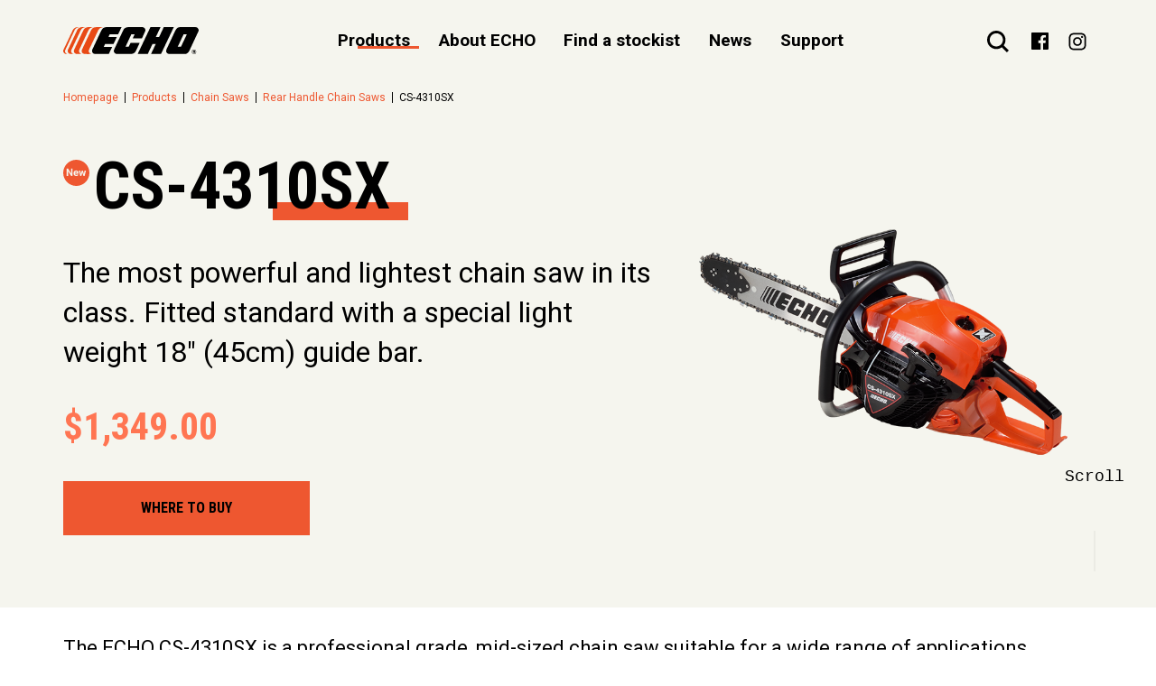

--- FILE ---
content_type: text/html
request_url: https://www.echo-australia.com.au/en_au/products/chain-saws/chain-saw/cs-4310sx_38/
body_size: 15863
content:
<!DOCTYPE html>
<html data-n-head-ssr lang="en" data-n-head="%7B%22lang%22:%7B%22ssr%22:%22en%22%7D%7D">
  <head>
    <script type="text/javascript" src="https://cdn.jsdelivr.net/npm/outdated-browser-rework@2.8.0/dist/outdated-browser-rework.min.js"></script>
    <script>
      outdatedBrowserRework({
        browserSupport: {
          'Chrome': 60,
          'Edge': 38,
          'Safari': 10,
          'Mobile Safari': 10,
          'Firefox': 55,
          'Opera': 50,
          'Vivaldi': 1,
          'Yandex': { major: 17, minor: 10 },
          'IE': 11
        },
        requireChromeOnAndroid: false,
        isUnknownBrowserOK: true,
        messages: {
          it: {
            browser: {
              outOfDate: 'Il tuo browser é obsoleto!',
              update: {
                web: 'Aggiorna il tuo browser per visualizzare correttamente questo sito.',
                googlePlay: 'Controlla gli aggiornamenti su Google Play',
                appStore: 'Installa l\'ultimo aggiornamento per il tuo iPhone/iPad'
              },
              url: 'http://outdatedbrowser.com/it',
              callToAction: 'Aggiorna ora',
              close: 'Chiudi'
            }
          },
          en: {
            browser: {
              outOfDate: 'Your browser is out of date!',
              update: {
                web: 'Update your browser to view this website correctly. ',
                googlePlay: 'Please update your browser from Google Play',
                appStore: 'Please update iOS from the Settings App'
              },
              url: 'http://outdatedbrowser.com/',
              callToAction: 'Update my browser now',
              close: 'Close'
            }
          }
        }
      });
    </script>
    <style>
      #outdated {
        height: 100%;
        position: absolute;
        background-color: white !important;
        color: black !important;
        display: none;
        overflow: hidden;
        left: 0;
        position: fixed;
        text-align: center;
        text-transform: uppercase;
        top: 0;
        width: 100%;
        z-index: 1500;
        padding: 0 24px 24px 0;
      }
    </style>
    <title>CS-4310SX, Chain Saw | ECHO Australia</title><meta data-n-head="ssr" charset="utf-8"><meta data-n-head="ssr" name="viewport" content="width=device-width, initial-scale=1"><meta data-n-head="ssr" name="application-name" content="ECHO Tools"><meta data-n-head="ssr" name="msapplication-TileColor" content="#FFFFFF"><meta data-n-head="ssr" name="msapplication-TileImage" content="/favicon/mstile-144x144.png"><meta data-n-head="ssr" name="msapplication-square70x70logo" content="/favicon/mstile-70x70.png"><meta data-n-head="ssr" name="msapplication-square150x150logo" content="/favicon/mstile-150x150.png"><meta data-n-head="ssr" name="msapplication-wide310x150logo" content="/favicon/mstile-310x150.png"><meta data-n-head="ssr" name="msapplication-square310x310logo" content="/favicon/mstile-310x310.png"><meta data-n-head="ssr" name="og:type" content="website"><meta data-n-head="ssr" data-hid="description" name="description" content="The most powerful and lightest chain saw in its class. Fitted standard with a special light weight 18&quot; (45cm) guide bar. - CS-4310SX, Chain Saw by ECHO Australia"><meta data-n-head="ssr" data-hid="og:title" property="og:title" name="og:title" content="CS-4310SX, Chain Saw | ECHO Australia"><meta data-n-head="ssr" data-hid="og:description" property="og:description" name="og:description" content="The most powerful and lightest chain saw in its class. Fitted standard with a special light weight 18&quot; (45cm) guide bar. - CS-4310SX, Chain Saw by ECHO Australia"><meta data-n-head="ssr" data-hid="og:image" property="og:image" name="og:image" content="undefined"><meta data-n-head="ssr" data-hid="og:url" property="og:url" content="https://www.echotools.com/en_au/products/chain-saws/chain-saw/cs-4310sx_38"><meta data-n-head="ssr" data-hid="twitter:card" property="twitter:card" name="twitter:card" content="summary"><meta data-n-head="ssr" data-hid="twitter:title" property="twitter:title" name="twitter:title" content="CS-4310SX, Chain Saw | ECHO Australia"><meta data-n-head="ssr" data-hid="twitter:description" property="twitter:description" name="twitter:description" content="The most powerful and lightest chain saw in its class. Fitted standard with a special light weight 18&quot; (45cm) guide bar. - CS-4310SX, Chain Saw by ECHO Australia"><meta data-n-head="ssr" data-hid="twitter:image" property="twitter:image" name="twitter:image" content="undefined"><link data-n-head="ssr" rel="icon" type="image/x-icon" href="/favicon.ico"><link data-n-head="ssr" rel="stylesheet" type="text/css" href="https://fonts.googleapis.com/css?family=Roboto+Condensed:700|Roboto:400,500,700&amp;display=swap"><link data-n-head="ssr" rel="apple-touch-icon-precomposed" sizes="57x57" href="/favicon/apple-touch-icon-57x57.png"><link data-n-head="ssr" rel="apple-touch-icon-precomposed" sizes="114x114" href="/favicon/apple-touch-icon-114x114.png"><link data-n-head="ssr" rel="apple-touch-icon-precomposed" sizes="72x72" href="/favicon/apple-touch-icon-72x72.png"><link data-n-head="ssr" rel="apple-touch-icon-precomposed" sizes="144x144" href="/favicon/apple-touch-icon-144x144.png"><link data-n-head="ssr" rel="apple-touch-icon-precomposed" sizes="60x60" href="/favicon/apple-touch-icon-60x60.png"><link data-n-head="ssr" rel="apple-touch-icon-precomposed" sizes="120x120" href="/favicon/apple-touch-icon-120x120.png"><link data-n-head="ssr" rel="apple-touch-icon-precomposed" sizes="76x76" href="/favicon/apple-touch-icon-76x76.png"><link data-n-head="ssr" rel="apple-touch-icon-precomposed" sizes="152x152" href="/favicon/apple-touch-icon-152x152.png"><link data-n-head="ssr" rel="icon" type="image/png" href="/favicon/favicon-196x196.png" sizes="196x196"><link data-n-head="ssr" rel="icon" type="image/png" href="/favicon/favicon-96x96.png" sizes="96x96"><link data-n-head="ssr" rel="icon" type="image/png" href="/favicon/favicon-32x32.png" sizes="32x32"><link data-n-head="ssr" rel="icon" type="image/png" href="/favicon/favicon-16x16.png" sizes="16x16"><link data-n-head="ssr" rel="icon" type="image/png" href="/favicon/favicon-128.png" sizes="128x128"><script data-n-head="ssr" src="https://www.google.com/recaptcha/api.js?onload=vueRecaptchaApiLoaded&amp;render=explicit" defer></script><script data-n-head="ssr" src="//www.googletagmanager.com/gtm.js?id=GTM-MG8FB2H&amp;l=dataLayer" async></script><script data-n-head="ssr" data-hid="nuxt-jsonld-105118" type="application/ld+json">
{
  "@context": "http://schema.org",
  "@type": "BreadcrumbList",
  "itemListElement": [
    {
      "@type": "ListItem",
      "position": 1,
      "item": "https://www.echotools.com/en_au/products/",
      "name": "Products"
    },
    {
      "@type": "ListItem",
      "position": 2,
      "item": "https://www.echotools.com/en_au/products/chain-saws",
      "name": "Chain Saws"
    },
    {
      "@type": "ListItem",
      "position": 3,
      "item": "https://www.echotools.com/en_au/products/chain-saws/chain-saw",
      "name": "Rear Handle Chain Saws"
    },
    {
      "@type": "ListItem",
      "position": 4,
      "item": "https://www.echotools.com/en_au/products/chain-saws/chain-saw/cs-4310sx_38",
      "name": "CS-4310SX"
    }
  ]
}
</script><link rel="preload" href="/_nuxt/bf843a94cd135c8c68f2.js" as="script"><link rel="preload" href="/_nuxt/fe0788f30e8b3a44dbf9.js" as="script"><link rel="preload" href="/_nuxt/5959bde2b8f6640b2415.css" as="style"><link rel="preload" href="/_nuxt/b708765cdb511f636ec4.js" as="script"><link rel="preload" href="/_nuxt/e4ae60a12fe5b0b900d1.css" as="style"><link rel="preload" href="/_nuxt/0f59e0a1db32c6714a9e.js" as="script"><link rel="preload" href="/_nuxt/f3f9e2ceb60e734fcaf0.css" as="style"><link rel="preload" href="/_nuxt/43e7813191a94a70980d.js" as="script"><link rel="preload" href="/_nuxt/23db21b4a66f0c8394dd.css" as="style"><link rel="preload" href="/_nuxt/9386aca0992afd23997b.js" as="script"><link rel="preload" href="/_nuxt/ddc2e81c5880afc29115.css" as="style"><link rel="preload" href="/_nuxt/6e971ec4b14f81fab473.js" as="script"><link rel="preload" href="/_nuxt/9148766caa768b434970.css" as="style"><link rel="preload" href="/_nuxt/dee02220322ab8022444.js" as="script"><link rel="preload" href="/_nuxt/8cc86aed741db69a9ece.css" as="style"><link rel="preload" href="/_nuxt/97cb51208f5339ea331c.js" as="script"><link rel="preload" href="/_nuxt/fde023e79d61db445e73.css" as="style"><link rel="preload" href="/_nuxt/843d6e25535bca42e877.js" as="script"><link rel="stylesheet" href="/_nuxt/5959bde2b8f6640b2415.css"><link rel="stylesheet" href="/_nuxt/e4ae60a12fe5b0b900d1.css"><link rel="stylesheet" href="/_nuxt/f3f9e2ceb60e734fcaf0.css"><link rel="stylesheet" href="/_nuxt/23db21b4a66f0c8394dd.css"><link rel="stylesheet" href="/_nuxt/ddc2e81c5880afc29115.css"><link rel="stylesheet" href="/_nuxt/9148766caa768b434970.css"><link rel="stylesheet" href="/_nuxt/8cc86aed741db69a9ece.css"><link rel="stylesheet" href="/_nuxt/fde023e79d61db445e73.css">
  </head>
  <body >
    <noscript data-n-head="ssr" data-hid="gtm-noscript" data-pbody="true"><iframe src="//www.googletagmanager.com/ns.html?id=GTM-MG8FB2H&l=dataLayer" height="0" width="0" style="display:none;visibility:hidden"></iframe></noscript><div data-server-rendered="true" id="__nuxt"><!----><div id="__layout"><div class="layout"><header class="header"><div class="l-container header__wrapper"><a href="/en_au" title="ECHO: Professional green space and forestry tools" class="logo nuxt-link-active"><div><img src="/_nuxt/img/c6d89ae.svg" alt="ECHO: Professional green space and forestry tools" class="logo__image"></div></a> <nav class="main-nav header__nav l-hidden-until--md"><span title="Products" class="main-nav__link is-active">
      Products
    </span><span title="About ECHO" class="main-nav__link">
      About ECHO
    </span><a href="/en_au/finder" title="Find a stockist" class="main-nav__link">
      Find a stockist
    </a><a href="/en_au/news" title="News" class="main-nav__link">
      News
    </a><span title="Support" class="main-nav__link">
      Support
    </span></nav> <div class="header__icons"><button aria-label="Search" class="header__search"><svg class="ico ico--search"><use xlink:href="/symbol-defs.svg#search"></use></svg></button> <button aria-label="[object Object]" class="header__hamburger l-hidden-from--md"><svg class="ico ico--hamburger"><use xlink:href="/symbol-defs.svg#hamburger"></use></svg></button> <ul class="socials socials--s"><li class="socials__item"><a href="https://www.facebook.com/echotoolsaustralia" title="Our Facebook" rel="noopener" target="_blank"><svg class="ico ico--facebook"><use xlink:href="/symbol-defs.svg#facebook"></use></svg></a></li> <!----> <!----> <li class="socials__item"><a href="https://www.instagram.com/echotoolsaustralia" title="Our Instagram" rel="noopener" target="_blank"><svg class="ico ico--instagram"><use xlink:href="/symbol-defs.svg#instagram"></use></svg></a></li></ul> <!----></div></div> <nav class="mm2" style="display:none;"><div class="l-container"><button class="mm2__close"><svg class="ico ico--close"><use xlink:href="/symbol-defs.svg#close"></use></svg></button> <div class="mm2__wrap"><ul class="mm2__l1" style="display:none;"><li><div data-anim-mask=""><a href="/en_au/products/" title="View All" target="_self" class="nuxt-link-active menu-item-two menu-item-two--all"><!----> <span class="menu-item-two__label">
    View All
  </span> <svg class="menu-item-two__arrow ico ico--arrow-next" style="display:none;"><use xlink:href="/symbol-defs.svg#arrow-next"></use></svg></a></div> <!----></li><li><div data-anim-mask=""><button title="X Series" target="_self" class="menu-item-two menu-item-two--ico"><svg class="menu-item-two__icon ico ico--x_series"><use xlink:href="/symbol-defs.svg#x_series"></use></svg> <span class="menu-item-two__label">
    X Series
  </span> <svg class="menu-item-two__arrow ico ico--arrow-next" style="display:none;"><use xlink:href="/symbol-defs.svg#arrow-next"></use></svg></button></div> <div class="mm2__wrap mm2__wrap--l2" style="display:none;"><ul class="mm2__l2"><li><div data-anim-mask=""><a href="/en_au/products/x-series/x-series-chain-saw" title="X Series Chain Saw" target="_self" class="menu-item-two"><!----> <span class="menu-item-two__label">
    X Series Chain Saw
  </span> <svg class="menu-item-two__arrow ico ico--arrow-next" style="display:none;"><use xlink:href="/symbol-defs.svg#arrow-next"></use></svg></a></div></li><li><div data-anim-mask=""><a href="/en_au/products/x-series/x-series-power-pruner" title="X Series Power Pruner" target="_self" class="menu-item-two"><!----> <span class="menu-item-two__label">
    X Series Power Pruner
  </span> <svg class="menu-item-two__arrow ico ico--arrow-next" style="display:none;"><use xlink:href="/symbol-defs.svg#arrow-next"></use></svg></a></div></li><li><div data-anim-mask=""><a href="/en_au/products/x-series/x-series-trimmerbrushcutter" title="X Series Trimmers &amp; Brushcutters" target="_self" class="menu-item-two"><!----> <span class="menu-item-two__label">
    X Series Trimmers &amp; Brushcutters
  </span> <svg class="menu-item-two__arrow ico ico--arrow-next" style="display:none;"><use xlink:href="/symbol-defs.svg#arrow-next"></use></svg></a></div></li><li><div data-anim-mask=""><a href="/en_au/products/x-series/x-series-pro-attachment-series" title="X Series Pro Attachment Series" target="_self" class="menu-item-two"><!----> <span class="menu-item-two__label">
    X Series Pro Attachment Series
  </span> <svg class="menu-item-two__arrow ico ico--arrow-next" style="display:none;"><use xlink:href="/symbol-defs.svg#arrow-next"></use></svg></a></div></li><li><div data-anim-mask=""><a href="/en_au/products/x-series/x-series-hedge-trimmer" title="X Series Hedge Trimmer" target="_self" class="menu-item-two"><!----> <span class="menu-item-two__label">
    X Series Hedge Trimmer
  </span> <svg class="menu-item-two__arrow ico ico--arrow-next" style="display:none;"><use xlink:href="/symbol-defs.svg#arrow-next"></use></svg></a></div></li><li><div data-anim-mask=""><a href="/en_au/products/x-series/x-series-blower" title="X Series Blower" target="_self" class="menu-item-two"><!----> <span class="menu-item-two__label">
    X Series Blower
  </span> <svg class="menu-item-two__arrow ico ico--arrow-next" style="display:none;"><use xlink:href="/symbol-defs.svg#arrow-next"></use></svg></a></div></li> <li><a href="/en_au/products/x-series" target="_self" data-anim-btn="" class="mm2__all btn btn--outlined btn--anim-next" style="display:none;"><span class="btn__text">
  View all
</span> <svg class="btn__icon ico ico--arrow-next"><use xlink:href="/symbol-defs.svg#arrow-next"></use></svg></a></li></ul></div></li><li><div data-anim-mask=""><button title="Chain Saws" target="_self" class="menu-item-two menu-item-two--ico"><svg class="menu-item-two__icon ico ico--chainsaws"><use xlink:href="/symbol-defs.svg#chainsaws"></use></svg> <span class="menu-item-two__label">
    Chain Saws
  </span> <svg class="menu-item-two__arrow ico ico--arrow-next" style="display:none;"><use xlink:href="/symbol-defs.svg#arrow-next"></use></svg></button></div> <div class="mm2__wrap mm2__wrap--l2" style="display:none;"><ul class="mm2__l2"><li><div data-anim-mask=""><a href="/en_au/products/chain-saws/chain-saw" title="Rear Handle Chain Saws" target="_self" class="nuxt-link-active menu-item-two"><!----> <span class="menu-item-two__label">
    Rear Handle Chain Saws
  </span> <svg class="menu-item-two__arrow ico ico--arrow-next" style="display:none;"><use xlink:href="/symbol-defs.svg#arrow-next"></use></svg></a></div></li><li><div data-anim-mask=""><a href="/en_au/products/chain-saws/top-handle-chain-saw" title="Top Handle Chain Saws" target="_self" class="menu-item-two"><!----> <span class="menu-item-two__label">
    Top Handle Chain Saws
  </span> <svg class="menu-item-two__arrow ico ico--arrow-next" style="display:none;"><use xlink:href="/symbol-defs.svg#arrow-next"></use></svg></a></div></li> <li><a href="/en_au/products/chain-saws" target="_self" data-anim-btn="" class="mm2__all nuxt-link-active btn btn--outlined btn--anim-next" style="display:none;"><span class="btn__text">
  View all
</span> <svg class="btn__icon ico ico--arrow-next"><use xlink:href="/symbol-defs.svg#arrow-next"></use></svg></a></li></ul></div></li><li><div data-anim-mask=""><button title="Power Pruners" target="_self" class="menu-item-two menu-item-two--ico"><svg class="menu-item-two__icon ico ico--power_pruner"><use xlink:href="/symbol-defs.svg#power_pruner"></use></svg> <span class="menu-item-two__label">
    Power Pruners
  </span> <svg class="menu-item-two__arrow ico ico--arrow-next" style="display:none;"><use xlink:href="/symbol-defs.svg#arrow-next"></use></svg></button></div> <div class="mm2__wrap mm2__wrap--l2" style="display:none;"><ul class="mm2__l2"><li><div data-anim-mask=""><a href="/en_au/products/power-pruners/telescopic-power-pruner" title="Telescopic Power Pruner" target="_self" class="menu-item-two"><!----> <span class="menu-item-two__label">
    Telescopic Power Pruner
  </span> <svg class="menu-item-two__arrow ico ico--arrow-next" style="display:none;"><use xlink:href="/symbol-defs.svg#arrow-next"></use></svg></a></div></li> <li><a href="/en_au/products/power-pruners" target="_self" data-anim-btn="" class="mm2__all btn btn--outlined btn--anim-next" style="display:none;"><span class="btn__text">
  View all
</span> <svg class="btn__icon ico ico--arrow-next"><use xlink:href="/symbol-defs.svg#arrow-next"></use></svg></a></li></ul></div></li><li><div data-anim-mask=""><button title="Trimmers &amp; Brushcutters" target="_self" class="menu-item-two menu-item-two--ico"><svg class="menu-item-two__icon ico ico--trimmers"><use xlink:href="/symbol-defs.svg#trimmers"></use></svg> <span class="menu-item-two__label">
    Trimmers &amp; Brushcutters
  </span> <svg class="menu-item-two__arrow ico ico--arrow-next" style="display:none;"><use xlink:href="/symbol-defs.svg#arrow-next"></use></svg></button></div> <div class="mm2__wrap mm2__wrap--l2" style="display:none;"><ul class="mm2__l2"><li><div data-anim-mask=""><a href="/en_au/products/trimmers-brushcutters/trimmer" title="Trimmers" target="_self" class="menu-item-two"><!----> <span class="menu-item-two__label">
    Trimmers
  </span> <svg class="menu-item-two__arrow ico ico--arrow-next" style="display:none;"><use xlink:href="/symbol-defs.svg#arrow-next"></use></svg></a></div></li><li><div data-anim-mask=""><a href="/en_au/products/trimmers-brushcutters/brushcutter" title="Brushcutters" target="_self" class="menu-item-two"><!----> <span class="menu-item-two__label">
    Brushcutters
  </span> <svg class="menu-item-two__arrow ico ico--arrow-next" style="display:none;"><use xlink:href="/symbol-defs.svg#arrow-next"></use></svg></a></div></li><li><div data-anim-mask=""><a href="/en_au/products/trimmers-brushcutters/curved-shaft-trimmer" title="Curved Shaft Trimmer" target="_self" class="menu-item-two"><!----> <span class="menu-item-two__label">
    Curved Shaft Trimmer
  </span> <svg class="menu-item-two__arrow ico ico--arrow-next" style="display:none;"><use xlink:href="/symbol-defs.svg#arrow-next"></use></svg></a></div></li> <li><a href="/en_au/products/trimmers-brushcutters" target="_self" data-anim-btn="" class="mm2__all btn btn--outlined btn--anim-next" style="display:none;"><span class="btn__text">
  View all
</span> <svg class="btn__icon ico ico--arrow-next"><use xlink:href="/symbol-defs.svg#arrow-next"></use></svg></a></li></ul></div></li><li><div data-anim-mask=""><button title="Pro Attachment Series" target="_self" class="menu-item-two menu-item-two--ico"><svg class="menu-item-two__icon ico ico--pro_attachment_series"><use xlink:href="/symbol-defs.svg#pro_attachment_series"></use></svg> <span class="menu-item-two__label">
    Pro Attachment Series
  </span> <svg class="menu-item-two__arrow ico ico--arrow-next" style="display:none;"><use xlink:href="/symbol-defs.svg#arrow-next"></use></svg></button></div> <div class="mm2__wrap mm2__wrap--l2" style="display:none;"><ul class="mm2__l2"><li><div data-anim-mask=""><a href="/en_au/products/pro-attachment-series/pas-attachments" title="PAS Attachments" target="_self" class="menu-item-two"><!----> <span class="menu-item-two__label">
    PAS Attachments
  </span> <svg class="menu-item-two__arrow ico ico--arrow-next" style="display:none;"><use xlink:href="/symbol-defs.svg#arrow-next"></use></svg></a></div></li><li><div data-anim-mask=""><a href="/en_au/products/pro-attachment-series/pas-power-heads" title="PAS Power Heads" target="_self" class="menu-item-two"><!----> <span class="menu-item-two__label">
    PAS Power Heads
  </span> <svg class="menu-item-two__arrow ico ico--arrow-next" style="display:none;"><use xlink:href="/symbol-defs.svg#arrow-next"></use></svg></a></div></li> <li><a href="/en_au/products/pro-attachment-series" target="_self" data-anim-btn="" class="mm2__all btn btn--outlined btn--anim-next" style="display:none;"><span class="btn__text">
  View all
</span> <svg class="btn__icon ico ico--arrow-next"><use xlink:href="/symbol-defs.svg#arrow-next"></use></svg></a></li></ul></div></li><li><div data-anim-mask=""><button title="Hedge Trimmers" target="_self" class="menu-item-two menu-item-two--ico"><svg class="menu-item-two__icon ico ico--hedgetrimmers"><use xlink:href="/symbol-defs.svg#hedgetrimmers"></use></svg> <span class="menu-item-two__label">
    Hedge Trimmers
  </span> <svg class="menu-item-two__arrow ico ico--arrow-next" style="display:none;"><use xlink:href="/symbol-defs.svg#arrow-next"></use></svg></button></div> <div class="mm2__wrap mm2__wrap--l2" style="display:none;"><ul class="mm2__l2"><li><div data-anim-mask=""><a href="/en_au/products/hedge-trimmers/double-sided-hedge-trimmer" title="Double Sided Hedge Trimmers" target="_self" class="menu-item-two"><!----> <span class="menu-item-two__label">
    Double Sided Hedge Trimmers
  </span> <svg class="menu-item-two__arrow ico ico--arrow-next" style="display:none;"><use xlink:href="/symbol-defs.svg#arrow-next"></use></svg></a></div></li><li><div data-anim-mask=""><a href="/en_au/products/hedge-trimmers/shafted-hedge-trimmer" title="Long Reach Hedge Trimmer" target="_self" class="menu-item-two"><!----> <span class="menu-item-two__label">
    Long Reach Hedge Trimmer
  </span> <svg class="menu-item-two__arrow ico ico--arrow-next" style="display:none;"><use xlink:href="/symbol-defs.svg#arrow-next"></use></svg></a></div></li> <li><a href="/en_au/products/hedge-trimmers" target="_self" data-anim-btn="" class="mm2__all btn btn--outlined btn--anim-next" style="display:none;"><span class="btn__text">
  View all
</span> <svg class="btn__icon ico ico--arrow-next"><use xlink:href="/symbol-defs.svg#arrow-next"></use></svg></a></li></ul></div></li><li><div data-anim-mask=""><button title="Blowers" target="_self" class="menu-item-two menu-item-two--ico"><svg class="menu-item-two__icon ico ico--blowers"><use xlink:href="/symbol-defs.svg#blowers"></use></svg> <span class="menu-item-two__label">
    Blowers
  </span> <svg class="menu-item-two__arrow ico ico--arrow-next" style="display:none;"><use xlink:href="/symbol-defs.svg#arrow-next"></use></svg></button></div> <div class="mm2__wrap mm2__wrap--l2" style="display:none;"><ul class="mm2__l2"><li><div data-anim-mask=""><a href="/en_au/products/blowers/handheld-blower" title="Handheld Blowers" target="_self" class="menu-item-two"><!----> <span class="menu-item-two__label">
    Handheld Blowers
  </span> <svg class="menu-item-two__arrow ico ico--arrow-next" style="display:none;"><use xlink:href="/symbol-defs.svg#arrow-next"></use></svg></a></div></li><li><div data-anim-mask=""><a href="/en_au/products/blowers/backpack-blower" title="Backpack Blowers" target="_self" class="menu-item-two"><!----> <span class="menu-item-two__label">
    Backpack Blowers
  </span> <svg class="menu-item-two__arrow ico ico--arrow-next" style="display:none;"><use xlink:href="/symbol-defs.svg#arrow-next"></use></svg></a></div></li><li><div data-anim-mask=""><a href="/en_au/products/blowers/shred-n-vac" title="Shred 'N' Vac" target="_self" class="menu-item-two"><!----> <span class="menu-item-two__label">
    Shred 'N' Vac
  </span> <svg class="menu-item-two__arrow ico ico--arrow-next" style="display:none;"><use xlink:href="/symbol-defs.svg#arrow-next"></use></svg></a></div></li> <li><a href="/en_au/products/blowers" target="_self" data-anim-btn="" class="mm2__all btn btn--outlined btn--anim-next" style="display:none;"><span class="btn__text">
  View all
</span> <svg class="btn__icon ico ico--arrow-next"><use xlink:href="/symbol-defs.svg#arrow-next"></use></svg></a></li></ul></div></li><li><div data-anim-mask=""><button title="Battery Products" target="_self" class="menu-item-two menu-item-two--ico"><svg class="menu-item-two__icon ico ico--battery"><use xlink:href="/symbol-defs.svg#battery"></use></svg> <span class="menu-item-two__label">
    Battery Products
  </span> <svg class="menu-item-two__arrow ico ico--arrow-next" style="display:none;"><use xlink:href="/symbol-defs.svg#arrow-next"></use></svg></button></div> <div class="mm2__wrap mm2__wrap--l2" style="display:none;"><ul class="mm2__l2"><li><div data-anim-mask=""><a href="/en_au/products/battery-products/battery-chain-saw" title="Battery Chain Saws" target="_self" class="menu-item-two"><!----> <span class="menu-item-two__label">
    Battery Chain Saws
  </span> <svg class="menu-item-two__arrow ico ico--arrow-next" style="display:none;"><use xlink:href="/symbol-defs.svg#arrow-next"></use></svg></a></div></li><li><div data-anim-mask=""><a href="/en_au/products/battery-products/battery-trimmer" title="Battery Trimmer" target="_self" class="menu-item-two"><!----> <span class="menu-item-two__label">
    Battery Trimmer
  </span> <svg class="menu-item-two__arrow ico ico--arrow-next" style="display:none;"><use xlink:href="/symbol-defs.svg#arrow-next"></use></svg></a></div></li><li><div data-anim-mask=""><a href="/en_au/products/battery-products/battery-hedge-trimmer" title="Battery Hedge Trimmer" target="_self" class="menu-item-two"><!----> <span class="menu-item-two__label">
    Battery Hedge Trimmer
  </span> <svg class="menu-item-two__arrow ico ico--arrow-next" style="display:none;"><use xlink:href="/symbol-defs.svg#arrow-next"></use></svg></a></div></li><li><div data-anim-mask=""><a href="/en_au/products/battery-products/battery-charger" title="Battery &amp; Charger" target="_self" class="menu-item-two"><!----> <span class="menu-item-two__label">
    Battery &amp; Charger
  </span> <svg class="menu-item-two__arrow ico ico--arrow-next" style="display:none;"><use xlink:href="/symbol-defs.svg#arrow-next"></use></svg></a></div></li> <li><a href="/en_au/products/battery-products" target="_self" data-anim-btn="" class="mm2__all btn btn--outlined btn--anim-next" style="display:none;"><span class="btn__text">
  View all
</span> <svg class="btn__icon ico ico--arrow-next"><use xlink:href="/symbol-defs.svg#arrow-next"></use></svg></a></li></ul></div></li><li><div data-anim-mask=""><a href="/en_au/products/spreaders" title="Spreader" target="_self" class="menu-item-two menu-item-two--ico"><svg class="menu-item-two__icon ico ico--spreaders"><use xlink:href="/symbol-defs.svg#spreaders"></use></svg> <span class="menu-item-two__label">
    Spreader
  </span> <svg class="menu-item-two__arrow ico ico--arrow-next" style="display:none;"><use xlink:href="/symbol-defs.svg#arrow-next"></use></svg></a></div> <div class="mm2__wrap mm2__wrap--l2" style="display:none;"><ul class="mm2__l2"> <li><a href="/en_au/products/spreaders" target="_self" data-anim-btn="" class="mm2__all btn btn--outlined btn--anim-next" style="display:none;"><span class="btn__text">
  View all
</span> <svg class="btn__icon ico ico--arrow-next"><use xlink:href="/symbol-defs.svg#arrow-next"></use></svg></a></li></ul></div></li><li><div data-anim-mask=""><button title="Engine Cutters" target="_self" class="menu-item-two menu-item-two--ico"><svg class="menu-item-two__icon ico ico--engine_cutters"><use xlink:href="/symbol-defs.svg#engine_cutters"></use></svg> <span class="menu-item-two__label">
    Engine Cutters
  </span> <svg class="menu-item-two__arrow ico ico--arrow-next" style="display:none;"><use xlink:href="/symbol-defs.svg#arrow-next"></use></svg></button></div> <div class="mm2__wrap mm2__wrap--l2" style="display:none;"><ul class="mm2__l2"><li><div data-anim-mask=""><a href="/en_au/products/engine-cutters/engine-cutter" title="Engine Cutter" target="_self" class="menu-item-two"><!----> <span class="menu-item-two__label">
    Engine Cutter
  </span> <svg class="menu-item-two__arrow ico ico--arrow-next" style="display:none;"><use xlink:href="/symbol-defs.svg#arrow-next"></use></svg></a></div></li> <li><a href="/en_au/products/engine-cutters" target="_self" data-anim-btn="" class="mm2__all btn btn--outlined btn--anim-next" style="display:none;"><span class="btn__text">
  View all
</span> <svg class="btn__icon ico ico--arrow-next"><use xlink:href="/symbol-defs.svg#arrow-next"></use></svg></a></li></ul></div></li><li><div data-anim-mask=""><a href="/en_au/products/lawn-mowers" title="Lawnmowers" target="_self" class="menu-item-two menu-item-two--ico"><svg class="menu-item-two__icon ico ico--lawnmower"><use xlink:href="/symbol-defs.svg#lawnmower"></use></svg> <span class="menu-item-two__label">
    Lawnmowers
  </span> <svg class="menu-item-two__arrow ico ico--arrow-next" style="display:none;"><use xlink:href="/symbol-defs.svg#arrow-next"></use></svg></a></div> <div class="mm2__wrap mm2__wrap--l2" style="display:none;"><ul class="mm2__l2"> <li><a href="/en_au/products/lawn-mowers" target="_self" data-anim-btn="" class="mm2__all btn btn--outlined btn--anim-next" style="display:none;"><span class="btn__text">
  View all
</span> <svg class="btn__icon ico ico--arrow-next"><use xlink:href="/symbol-defs.svg#arrow-next"></use></svg></a></li></ul></div></li><li><div data-anim-mask=""><button title="Accessories" target="_self" class="menu-item-two menu-item-two--ico"><svg class="menu-item-two__icon ico ico--accessories"><use xlink:href="/symbol-defs.svg#accessories"></use></svg> <span class="menu-item-two__label">
    Accessories
  </span> <svg class="menu-item-two__arrow ico ico--arrow-next" style="display:none;"><use xlink:href="/symbol-defs.svg#arrow-next"></use></svg></button></div> <div class="mm2__wrap mm2__wrap--l2" style="display:none;"><ul class="mm2__l2"><li><div data-anim-mask=""><a href="/en_au/products/accessories/chain-saw-accessories" title="Chain Saw Accessories" target="_self" class="menu-item-two"><!----> <span class="menu-item-two__label">
    Chain Saw Accessories
  </span> <svg class="menu-item-two__arrow ico ico--arrow-next" style="display:none;"><use xlink:href="/symbol-defs.svg#arrow-next"></use></svg></a></div></li><li><div data-anim-mask=""><a href="/en_au/products/accessories/guide-bars-and-chains" title="Guide Bars and Chains" target="_self" class="menu-item-two"><!----> <span class="menu-item-two__label">
    Guide Bars and Chains
  </span> <svg class="menu-item-two__arrow ico ico--arrow-next" style="display:none;"><use xlink:href="/symbol-defs.svg#arrow-next"></use></svg></a></div></li><li><div data-anim-mask=""><a href="/en_au/products/accessories/trimmer-brushcutter-accessories" title="Trimmer &amp; Brushcutter Accessories" target="_self" class="menu-item-two"><!----> <span class="menu-item-two__label">
    Trimmer &amp; Brushcutter Accessories
  </span> <svg class="menu-item-two__arrow ico ico--arrow-next" style="display:none;"><use xlink:href="/symbol-defs.svg#arrow-next"></use></svg></a></div></li><li><div data-anim-mask=""><a href="/en_au/products/accessories/trimmer-heads" title="Trimmer Heads" target="_self" class="menu-item-two"><!----> <span class="menu-item-two__label">
    Trimmer Heads
  </span> <svg class="menu-item-two__arrow ico ico--arrow-next" style="display:none;"><use xlink:href="/symbol-defs.svg#arrow-next"></use></svg></a></div></li><li><div data-anim-mask=""><a href="/en_au/products/accessories/hedge-trimmer-accessories" title="Hedge Trimmer Accessories" target="_self" class="menu-item-two"><!----> <span class="menu-item-two__label">
    Hedge Trimmer Accessories
  </span> <svg class="menu-item-two__arrow ico ico--arrow-next" style="display:none;"><use xlink:href="/symbol-defs.svg#arrow-next"></use></svg></a></div></li><li><div data-anim-mask=""><a href="/en_au/products/accessories/blower-accessories" title="Blower Accessories" target="_self" class="menu-item-two"><!----> <span class="menu-item-two__label">
    Blower Accessories
  </span> <svg class="menu-item-two__arrow ico ico--arrow-next" style="display:none;"><use xlink:href="/symbol-defs.svg#arrow-next"></use></svg></a></div></li><li><div data-anim-mask=""><a href="/en_au/products/accessories/power-pruner-accessories" title="Power Pruner Accessories" target="_self" class="menu-item-two"><!----> <span class="menu-item-two__label">
    Power Pruner Accessories
  </span> <svg class="menu-item-two__arrow ico ico--arrow-next" style="display:none;"><use xlink:href="/symbol-defs.svg#arrow-next"></use></svg></a></div></li><li><div data-anim-mask=""><a href="/en_au/products/accessories/oil-and-grease" title="Oil and Grease" target="_self" class="menu-item-two"><!----> <span class="menu-item-two__label">
    Oil and Grease
  </span> <svg class="menu-item-two__arrow ico ico--arrow-next" style="display:none;"><use xlink:href="/symbol-defs.svg#arrow-next"></use></svg></a></div></li> <li><a href="/en_au/products/accessories" target="_self" data-anim-btn="" class="mm2__all btn btn--outlined btn--anim-next" style="display:none;"><span class="btn__text">
  View all
</span> <svg class="btn__icon ico ico--arrow-next"><use xlink:href="/symbol-defs.svg#arrow-next"></use></svg></a></li></ul></div></li></ul><ul class="mm2__l1" style="display:none;"><li><div data-anim-mask=""><a href="/en_au/about-echo/our-history" title="Our history" target="_self" class="menu-item-two"><!----> <span class="menu-item-two__label">
    Our history
  </span> <svg class="menu-item-two__arrow ico ico--arrow-next" style="display:none;"><use xlink:href="/symbol-defs.svg#arrow-next"></use></svg></a></div> <!----></li><li><div data-anim-mask=""><a href="/en_au/about-echo/advanced-technologies" title="Advanced technologies" target="_self" class="menu-item-two"><!----> <span class="menu-item-two__label">
    Advanced technologies
  </span> <svg class="menu-item-two__arrow ico ico--arrow-next" style="display:none;"><use xlink:href="/symbol-defs.svg#arrow-next"></use></svg></a></div> <!----></li><li><div data-anim-mask=""><a href="/en_au/about-echo/about-echo" title="About ECHO" target="_self" class="menu-item-two"><!----> <span class="menu-item-two__label">
    About ECHO
  </span> <svg class="menu-item-two__arrow ico ico--arrow-next" style="display:none;"><use xlink:href="/symbol-defs.svg#arrow-next"></use></svg></a></div> <!----></li><li><div data-anim-mask=""><a href="/en_au/about-echo/echo-features" title="ECHO Features" target="_self" class="menu-item-two"><!----> <span class="menu-item-two__label">
    ECHO Features
  </span> <svg class="menu-item-two__arrow ico ico--arrow-next" style="display:none;"><use xlink:href="/symbol-defs.svg#arrow-next"></use></svg></a></div> <!----></li></ul><!----><!----><ul class="mm2__l1" style="display:none;"><li><div data-anim-mask=""><a href="/en_au/support/faq" title="FAQ" target="_self" class="menu-item-two"><!----> <span class="menu-item-two__label">
    FAQ
  </span> <svg class="menu-item-two__arrow ico ico--arrow-next" style="display:none;"><use xlink:href="/symbol-defs.svg#arrow-next"></use></svg></a></div> <!----></li><li><div data-anim-mask=""><a href="/en_au/support/warranty" title="Warranty" target="_self" class="menu-item-two"><!----> <span class="menu-item-two__label">
    Warranty
  </span> <svg class="menu-item-two__arrow ico ico--arrow-next" style="display:none;"><use xlink:href="/symbol-defs.svg#arrow-next"></use></svg></a></div> <!----></li><li><div data-anim-mask=""><a href="/en_au/support/contacts" title="Contact us" target="_self" class="menu-item-two"><!----> <span class="menu-item-two__label">
    Contact us
  </span> <svg class="menu-item-two__arrow ico ico--arrow-next" style="display:none;"><use xlink:href="/symbol-defs.svg#arrow-next"></use></svg></a></div> <!----></li><li><div data-anim-mask=""><a href="/en_au/support/manuals" title="Manuals" target="_self" class="menu-item-two"><!----> <span class="menu-item-two__label">
    Manuals
  </span> <svg class="menu-item-two__arrow ico ico--arrow-next" style="display:none;"><use xlink:href="/symbol-defs.svg#arrow-next"></use></svg></a></div> <!----></li><li><div data-anim-mask=""><a title="Parts and Service Portal" target="_blank" href="https://parts2.yamabiko-corp.co.jp/YAMABIKO/index_en.html" class="menu-item-two"><!----> <span class="menu-item-two__label">
    Parts and Service Portal
  </span> <svg class="menu-item-two__arrow ico ico--arrow-next" style="display:none;"><use xlink:href="/symbol-defs.svg#arrow-next"></use></svg></a></div> <!----></li></ul></div></div></nav> <nav class="mobile-mega-menu" style="display:none;" data-v-2beba5ea data-v-2beba5ea><div class="mobile-mega-menu__nav" data-v-2beba5ea><div class="l-container l-flex l-justify-content--between l-align-items--center" data-v-2beba5ea><!----> <!----> <div data-v-2beba5ea><!----></div> <button class="mobile-mega-menu__nav--icon l-hidden-from--md" data-v-2beba5ea><svg class="ico ico--close" data-v-2beba5ea><use xlink:href="/symbol-defs.svg#close"></use></svg></button></div></div> <div class="l-container" data-v-2beba5ea><div class="l-row mobile-mega-menu__colcontainer" data-v-2beba5ea><div class="l-col-md--6 mobile-mega-menu__colwrapper mobile-mega-menu__colwrapper--active" data-v-2beba5ea><div class="mobile-mega-menu__column" data-v-2beba5ea><ul class="mobile-mega-menu__navLinks" data-v-2beba5ea><li class="mobile-mega-menu__navLink" data-v-2beba5ea><div data-anim-mask="" class="menu-item-wrapper" data-v-2beba5ea><a href="/en_au/products" title="Products" class="nuxt-link-active menu-item menu-item--inactive" data-v-2beba5ea><span class="menu-item__label"><!---->
    Products
  </span> <svg class="menu-item__icon ico ico--arrow-next" style="display:none;"><use xlink:href="/symbol-defs.svg#arrow-next"></use></svg></a></div></li><li class="mobile-mega-menu__navLink" data-v-2beba5ea><div data-anim-mask="" class="menu-item-wrapper" data-v-2beba5ea><button title="About ECHO" class="menu-item menu-item--inactive" data-v-2beba5ea><span class="menu-item__label"><!---->
    About ECHO
  </span> <svg class="menu-item__icon ico ico--arrow-next" style="display:none;"><use xlink:href="/symbol-defs.svg#arrow-next"></use></svg></button></div></li><li class="mobile-mega-menu__navLink" data-v-2beba5ea><div data-anim-mask="" class="menu-item-wrapper" data-v-2beba5ea><a href="/en_au/finder" title="Find a stockist" class="menu-item menu-item--inactive" data-v-2beba5ea><span class="menu-item__label"><!---->
    Find a stockist
  </span> <svg class="menu-item__icon ico ico--arrow-next" style="display:none;"><use xlink:href="/symbol-defs.svg#arrow-next"></use></svg></a></div></li><li class="mobile-mega-menu__navLink" data-v-2beba5ea><div data-anim-mask="" class="menu-item-wrapper" data-v-2beba5ea><a href="/en_au/news" title="News" class="menu-item menu-item--inactive" data-v-2beba5ea><span class="menu-item__label"><!---->
    News
  </span> <svg class="menu-item__icon ico ico--arrow-next" style="display:none;"><use xlink:href="/symbol-defs.svg#arrow-next"></use></svg></a></div></li><li class="mobile-mega-menu__navLink" data-v-2beba5ea><div data-anim-mask="" class="menu-item-wrapper" data-v-2beba5ea><button title="Support" class="menu-item menu-item--inactive" data-v-2beba5ea><span class="menu-item__label"><!---->
    Support
  </span> <svg class="menu-item__icon ico ico--arrow-next" style="display:none;"><use xlink:href="/symbol-defs.svg#arrow-next"></use></svg></button></div></li></ul></div></div> <div class="l-col-md--6 mobile-mega-menu__colwrapper" data-v-2beba5ea><div class="mobile-mega-menu__column" data-v-2beba5ea><ul class="mobile-mega-menu__categories" data-v-2beba5ea></ul></div></div> <div class="l-col-md--6 mobile-mega-menu__colwrapper" data-v-2beba5ea><!----></div></div></div></nav></header> <main class="layout__content"><section class="catalog"><div class="breadcrumbs__wrapper"><div class="l-container"><div class="l-row"><div class="l-col--12"><ol class="breadcrumbs"><li class="breadcrumbs__item"><a href="/en_au" class="breadcrumbs__link nuxt-link-active">
              Homepage
            </a></li><li class="breadcrumbs__item"><a href="/en_au/products/" class="breadcrumbs__link nuxt-link-active">
              Products
            </a></li><li class="breadcrumbs__item"><a href="/en_au/products/chain-saws" class="breadcrumbs__link nuxt-link-active">
              Chain Saws
            </a></li><li class="breadcrumbs__item"><a href="/en_au/products/chain-saws/chain-saw" class="breadcrumbs__link nuxt-link-active">
              Rear Handle Chain Saws
            </a></li><li class="breadcrumbs__item"><span>
              CS-4310SX
            </span></li></ol></div></div></div></div> <section request-id="bdhJnSZjgG" class="product"><DIV class="v-portal" style="display:none;"></DIV> <section class="product-hero"><div class="l-container"><div class="l-row"><div class="l-col-md--7 l-flex l-align-items--center"><div><div class="heading product-hero__heading"><h1 class="heading__text heading__text--xxl"><svg class="new-product-ribbon ico ico--new"><use xlink:href="/symbol-defs.svg#new"></use></svg> <span>CS-4310SX</span> <span class="heading__strip initial-state"></span></h1></div> <h2 class="product-hero__abstract"><p>The most powerful and lightest chain saw in its class. Fitted standard with a special light weight 18" (45cm) guide bar.</p></h2> <!----> <h3 class="product-hero__specialPrice">
              A$1,349.00
            </h3> <a href="/en_au/finder" target="_self" class="product-hero__dealerFinder btn btn--anim-next"><span class="btn__text">
            Where to buy
          </span> <svg class="btn__icon ico ico--arrow-next"><use xlink:href="/symbol-defs.svg#arrow-next"></use></svg></a></div></div> <div class="l-col-md--5"><img src="/uploads/asset/image_desktop/62ce5748c10f90334a995d00/cs-4310sx_professional_chainsaw__prod_wide_desktop.png" alt="CS-4310SX" class="product-hero__image"></div> <div class="product-hero__scroll"><div class="product-hero__scroll-btn"><div class="scroll-btn"><div class="scroll-btn__text initial-state scroll-btn__text-dark">Scroll</div> <div class="scroll-btn__arrow"><img src="[data-uri]" alt="scroll" class="scroll-btn__arrow__image"></div></div></div></div></div></div></section> <div class="l-container"><div class="page-intro"><div class="l-row"><div class="l-col-sm--12 l-col-md--12"><!----> <div class="text-content text-content--big page-intro__abstract page-intro__abstract--no-title"><div><p>The ECHO CS-4310SX is a professional grade, mid-sized chain saw suitable for a wide range of applications, including felling. With an extremely light weight and durable frame and a powerful 42.9 cc 2 stroke engine it provides the best power to weight ratio in its class. This means you get extreme manoeuvrability and comfort without compromising on power. The industry leading, centrifugal separation dust free system is a scaled down version of the filtration system found in the <a href="www.echo-australia.com.au/en_au/products/chain-saws/chain-saw/cs-7310sx_38/" target="_blank">CS-7310SX</a>. This system uses centrifugal forces and an automotive style filter to ensure your engine and internal components stay free from dust and debris, reducing the need for maintenance.</p></div></div> </div></div></div></div> <div><section truncateText="true" class="block block__text-image"><div class="l-container"><div class="l-row l-align-items--center"><div class="l-col-md--6 l-col-xxl--5 block__text-image--even"><img src="/uploads/block_asset/image_desktop/62ce5748c10f90334a995cf4/CS-4310SX_chainsaw_box1__block_text_image.jpg" alt="Lightest and most powerful in its class" title="Lightest and most powerful in its class" class="block__image"></div> <div class="l-col-md--5 l-col-xxl--4 l-offset-xxl--1"><div class="heading block__title"><h3 class="heading__text heading__text--xl">
          Lightest and most powerful in its class
         <!----></h3></div> <div class="block__text text-content"><div><p>With a 42.9 cc engine featuring spilt-crankcase construction and a twin ring piston, the CS-4310SX produces 2.3kW of power at just 4.3 kg dry weight, giving it the best power to weight ratio in its class.</p></div></div> <!----></div></div></div></section></div><div><section truncateText="true" class="block block__text-image"><div class="l-container"><div class="l-row l-align-items--center"><div class="l-col-md--6 l-col-xxl--5 l-offset-xxl--1"><img src="/uploads/block_asset/image_desktop/62ce5748c10f90334a995cf8/CS-4310SX_chainsaw_box3__block_text_image.jpg" alt="Features for the professional" title="Features for the professional" class="block__image"></div> <div class="l-col-md--5 l-col-xxl--4"><div class="heading block__title"><h3 class="heading__text heading__text--xl">
          Features for the professional
         <!----></h3></div> <div class="block__text text-content"><div><p>The CS-4310SX is packed with features to increase productivity and make maintenance easy</p><p><br></p><p><u>Heavy duty aluminum handle</u> with rubber grip and 3 point anti-vibration spring</p><p><u>Momentary stop switch</u> for quick and easy engine restart</p><p><u style="color: rgb(0, 0, 0);">High volume air cleaner</u><span style="color: rgb(0, 0, 0);">&nbsp;with centrifugal pre-filtration</span></p><p><u style="color: rgb(0, 0, 0);">Split crankcase construction</u><span style="color: rgb(0, 0, 0);"> and twin ring piston</span></p><p><u>Adjustable oiler</u></p><p><u>Flip lever caps</u> for easy refilling</p><p><u>Captive drop prevention bar nuts</u></p><p><u>Translucent fuel tank</u></p></div></div> <!----></div></div></div></section></div><div><section truncateText="true" class="block block__text-image"><div class="l-container"><div class="l-row l-align-items--center"><div class="l-col-md--6 l-col-xxl--5 block__text-image--even"><img src="/uploads/block_asset/image_desktop/62ce5748c10f90334a995cf6/431SX_Air_filter__block_text_image.jpg" alt="Centrifugal separation system" title="Centrifugal separation system" class="block__image"></div> <div class="l-col-md--5 l-col-xxl--4 l-offset-xxl--1"><div class="heading block__title"><h3 class="heading__text heading__text--xl">
          Centrifugal separation system
         <!----></h3></div> <div class="block__text text-content"><div><p><span style="color: rgb(0, 0, 0);">Centrifugal separation dust free system massively reduces the need for maintenance by removing dust and debris in stages before incoming air reaches the pleated air filter element.</span></p></div></div> <!----></div></div></div></section></div><div><div truncateText="true" titleTag="h3" htmlSubtitle="true" index="3" class="features features--highlighted"><div class="l-container"><div class="l-row"><div class="l-col--12"><div class="heading features__title"><h2 class="heading__text heading__text--xl">
          Best Features
         <!----></h2></div></div></div> <div class="l-row"><div class="l-col-md--4"><svg class="features__icon ico ico--powertoweight"><use xlink:href="/symbol-defs.svg#powertoweight"></use></svg> <div class="heading"><h5 class="heading__text heading__text--l">
          Power to weight
         <!----></h5></div> <div><p><span style="color: rgb(0, 0, 0);">Super light-weight design with exceptional power.</span></p></div></div><div class="l-col-md--4"><svg class="features__icon ico ico--ergonomics"><use xlink:href="/symbol-defs.svg#ergonomics"></use></svg> <div class="heading"><h5 class="heading__text heading__text--l">
          Ergonomics
         <!----></h5></div> <div><p><span style="color: rgb(0, 0, 0);">Designed to maximise efficiency and comfort.</span></p></div></div><div class="l-col-md--4"><svg class="features__icon ico ico--lightweight"><use xlink:href="/symbol-defs.svg#lightweight"></use></svg> <div class="heading"><h5 class="heading__text heading__text--l">
          Light weight
         <!----></h5></div> <div><p><span style="color: rgb(0, 0, 0);">Engineered to weigh less whilst retaining robust durability.</span></p></div></div></div></div></div></div><div><section truncateText="true" titleTag="h3" htmlSubtitle="true" index="4" class="block block--slider"><section class="slider slider--single"><div class="l-container" style="display:none;"><div class="slider-container"><div class="swiper-wrapper"><div class="swiper-slide slider__slide--60ac523cc10f905c5cd474f1"><div class="slider__content"><img src="/uploads/block_asset/image_desktop/60ac523cc10f905c5cd474eb/CS-4310S_2020__39___page_wide.jpg" class="slider__image"> <!----></div></div><div class="swiper-slide slider__slide--60ac523cc10f905c5cd474f1"><div class="slider__content"><img src="/uploads/block_asset/image_desktop/60ac523cc10f905c5cd474ec/CS-4310S_2020__38___page_wide.jpg" class="slider__image"> <!----></div></div><div class="swiper-slide slider__slide--60ac523cc10f905c5cd474f1"><div class="slider__content"><img src="/uploads/block_asset/image_desktop/60ac523cc10f905c5cd474ed/CS-4310S_2020__40___page_wide.jpg" class="slider__image"> <!----></div></div><div class="swiper-slide slider__slide--60ac523cc10f905c5cd474f1"><div class="slider__content"><img src="/uploads/block_asset/image_desktop/60ac523cc10f905c5cd474ee/CS-4310S_2020__9___page_wide.jpg" class="slider__image"> <!----></div></div><div class="swiper-slide slider__slide--60ac523cc10f905c5cd474f1"><div class="slider__content"><img src="/uploads/block_asset/image_desktop/60ac523cc10f905c5cd474ef/CS-4310S_2020__11___page_wide.jpg" class="slider__image"> <!----></div></div><div class="swiper-slide slider__slide--60ac523cc10f905c5cd474f1"><div class="slider__content"><img src="/uploads/block_asset/image_desktop/60ac523cc10f905c5cd474f0/CS-4310S_2020__20___page_wide.jpg" class="slider__image"> <!----></div></div></div></div> <div class="swiper-button-prev slider__nav--prev--60ac523cc10f905c5cd474f1"><svg class="ico ico--arrow-prev"><use xlink:href="/symbol-defs.svg#arrow-prev"></use></svg></div> <div class="swiper-button-next slider__nav--next--60ac523cc10f905c5cd474f1"><svg class="ico ico--arrow-next"><use xlink:href="/symbol-defs.svg#arrow-next"></use></svg></div></div></section></section></div><div><section id="68eee7efcd7560d4b6653386" truncateText="true" titleTag="h3" htmlSubtitle="true" index="5" class="product-details"><div class="l-container"><div class="l-row"><div class="l-col--12"><div class="heading product-details__heading"><h3 class="heading__text heading__text--xl">
          Product Details
         <!----></h3></div> <table class="product-details__table"><tbody><tr><th class="product-details__name">
                  Engine displacement (cm³)
                  <!----></th> <td class="product-details__value">
                    42.9
                  </td></tr><tr><th class="product-details__name">
                  Output (kW)
                  <!----></th> <td class="product-details__value">
                    2.30
                  </td></tr><tr><th class="product-details__name">
                  Output (ps)
                  <!----></th> <td class="product-details__value">
                    3.13
                  </td></tr><tr><th class="product-details__name">
                  Dry Weight (kg)
                  <!----></th> <td class="product-details__value">
                    4.3
                  </td></tr><tr><th class="product-details__name">
                  Fuel tank capacity (l)
                  <!----></th> <td class="product-details__value">
                    0.40
                  </td></tr><tr><th class="product-details__name">
                  Chain Oil Tank Capacity (mL)
                  <!----></th> <td class="product-details__value">
                    270
                  </td></tr><tr><th class="product-details__name">
                  Fuel Consumption At Maximum Engine Power (L/h)
                  <!----></th> <td class="product-details__value">
                    1.24
                  </td></tr><tr><th class="product-details__name">
                  Priming Pump
                  <!----></th> <td class="product-details__value">
                    Yes
                  </td></tr><tr><th class="product-details__name">
                  Ignition System
                  <!----></th> <td class="product-details__value">
                    CDI
                  </td></tr><tr><th class="product-details__name">
                  Start Assist System
                  <!----></th> <td class="product-details__value">
                    ES-Start
                  </td></tr><tr><th class="product-details__name">
                  Chain Brake
                  <!----></th> <td class="product-details__value">
                    Inertia
                  </td></tr><tr><th class="product-details__name">
                  Choke w/ Automatic Fast Idle Release
                  <!----></th> <td class="product-details__value">
                    Yes
                  </td></tr><tr><th class="product-details__name">
                  Chain Tensioner
                  <!----></th> <td class="product-details__value">
                    Side
                  </td></tr><tr><th class="product-details__name">
                  Saw Chain Pitch (inch)
                  <!----></th> <td class="product-details__value">
                    0.325
                  </td></tr><tr><th class="product-details__name">
                  Guide Bar Gauge (inch)
                  <!----></th> <td class="product-details__value">
                    0.050
                  </td></tr><tr><th class="product-details__name">
                  Applicable Bar Length (cm/inch)
                  <sup>1</sup></th> <td class="product-details__value">
                    33, 35, 40, 45 / 13, 14, 16, 18
                  </td></tr><tr><th class="product-details__name">
                  Vibration Front handle/Rear handle (m/s²)
                  <!----></th> <td class="product-details__value">
                    3.3 / 3.1
                  </td></tr><tr><th class="product-details__name">
                  Sound power level (dB(A))
                  <!----></th> <td class="product-details__value">
                    111.2
                  </td></tr><tr><th class="product-details__name">
                  Sound pressure level (dB(A))
                  <!----></th> <td class="product-details__value">
                    102
                  </td></tr><tr><th class="product-details__name">
                  CO² (g/kW・h)
                  <sup>2</sup></th> <td class="product-details__value">
                    846
                  </td></tr><tr><th class="product-details__name">
                  Carburettor
                  <!----></th> <td class="product-details__value">
                    Diaphragm
                  </td></tr></tbody></table></div></div></div> <div class="l-container"><div class="l-row"><div class="l-col--12"><dl class="product-details__note"><dt>1</dt> <dd>Not all lengths available in every country. Available bar lengths may incur differing RRPs. Please check with your local dealer.</dd><dt>2</dt> <dd>This CO² measurement results from testing a (parent) engine representative of the engine type (engine family) over a fixed test cycle under laboratory conditions and does not imply or express any guarantee of the performance of a particular engine.</dd></dl></div></div></div></section></div><div><div id="68eee7efcd7560d4b6653387" truncateText="true" titleTag="h3" htmlSubtitle="true" index="6" class="features"><div class="l-container"><div class="l-row"><div class="l-col--12"><div class="heading features__title"><h4 class="heading__text heading__text--xl">
          Other Features
         <!----></h4></div></div></div> <div class="features_slider swiper-container"><div class="swiper-wrapper"><div class="features__item swiper-slide"><img title="ES-start" alt="ES-start" src="/certificates/es-start.png"></div><div class="features__item swiper-slide"><img title="Fast Idle" alt="Fast Idle" src="/certificates/fast_idle.png"></div><div class="features__item swiper-slide"><img title="G-FORCE Engine Air Pre-Cleaner" alt="G-FORCE Engine Air Pre-Cleaner" src="/certificates/g-force_engine__air_pre-cleaner.png"></div><div class="features__item swiper-slide"><img title="Model certified or CE" alt="Model certified or CE" src="/certificates/model_certified_for_ce.png"></div><div class="features__item swiper-slide"><img title="Side access chain tensioner" alt="Side access chain tensioner" src="/certificates/side_access_chain_tensioner.png"></div><div class="features__item swiper-slide"><img title="Spike" alt="Spike" src="/certificates/spike.png"></div></div></div> <div class="features__pagination" style="display:none;"></div></div></div></div> <div class="video-slider"><div class="l-container"><div class="video-slider__slider swiper-container"><div class="swiper-wrapper"><div class="swiper-slide"><div class="video-slider__item"><div class="video-slider__player"><!----></div> <div><!----> <div class="video-slider__text text-content"><div><p><br></p></div></div></div> <!----></div></div><div class="swiper-slide"><div class="video-slider__item"><div class="video-slider__player"><!----></div> <div><!----> <div class="video-slider__text text-content"><div><p><br></p></div></div></div> <!----></div></div><div class="swiper-slide"><div class="video-slider__item"><div class="video-slider__player"><!----></div> <div><!----> <div class="video-slider__text text-content"><div><p><br></p></div></div></div> <!----></div></div></div> <div class="video-slider__pag" style="display:none;"></div></div></div></div> <section class="related-products"><div class="l-container"><div class="l-row"><div class="l-col--12"><div class="heading related-products__title"><h4 class="heading__text heading__text--xl">
          You may like
         <!----></h4></div></div></div></div> <section class="related-products__list"><div class="l-container"><div><div class="related-products__wrapper swiper-wrapper"><div class="swiper-slide related-products__slide"><div data-anim-item="" class="box-product"><div class="box-product__img-wrapper"><img src="/uploads/asset/image_desktop/5d96e3d3c10f905a77ea6ddb/8303_ext_01_0__prod_thumb.png" alt="CS-501SX" title="CS-501SX" class="box-product__image"></div> <a href="/en_au/products/chain-saws/chain-saw/cs-501sx_37" title="CS-501SX" class="box-product__link"><div class="product-price"><!----> <div class="heading product-price__price"><h6 class="heading__text heading__text--s">
    A$999.00
   <!----></h6></div></div> <div class="heading box-product--extended__title"><h3 class="heading__text heading__text--l"><span class="box-product-badges"><!----> <!----> <!----></span>
      CS-501SX
     <!----></h3></div></a> <div class="box-product__abstract text-content"><div><p><span style="color: rgb(0, 0, 0);">Power and precision from Japan. The CS-501SX is pack…</div></div></div></div><div class="swiper-slide related-products__slide"><div data-anim-item="" class="box-product"><div class="box-product__img-wrapper"><img src="/uploads/asset/image_desktop/5da7b12ac10f907562e8b2f0/3604_ext_01_0__prod_thumb.png" alt="CS-590" title="CS-590" class="box-product__image"></div> <a href="/en_au/products/chain-saws/chain-saw/cs-590_37" title="CS-590" class="box-product__link"><div class="product-price"><!----> <div class="heading product-price__price"><h6 class="heading__text heading__text--s">
    A$1,299.00
   <!----></h6></div></div> <div class="heading box-product--extended__title"><h3 class="heading__text heading__text--l"><span class="box-product-badges"><!----> <!----> <!----></span>
      CS-590
     <!----></h3></div></a> <div class="box-product__abstract text-content"><div><p><span style="color: rgb(0, 0, 0);">Decades of cumulative expertise mean ECHO chain saws…</div></div></div></div><div class="swiper-slide related-products__slide"><div data-anim-item="" class="box-product"><div class="box-product__img-wrapper"><img src="/uploads/asset/image_desktop/5da7ae78c10f9075abe8b283/3587_ext_01_0__prod_thumb.png" alt="CS-310ES" title="CS-310ES" class="box-product__image"></div> <a href="/en_au/products/chain-saws/chain-saw/cs-310es_37" title="CS-310ES" class="box-product__link"><div class="product-price"><!----> <div class="heading product-price__price"><h6 class="heading__text heading__text--s">
    A$399.00
   <!----></h6></div></div> <div class="heading box-product--extended__title"><h3 class="heading__text heading__text--l"><span class="box-product-badges"><!----> <!----> <!----></span>
      CS-310ES
     <!----></h3></div></a> <div class="box-product__abstract text-content"><div><p>A reliable 30.5cc chain saw ideal for cutting firewood, and general landowner use. Feat…</div></div></div></div></div></div> <div class="related__pagination" style="display:none;"></div></div></section></section></section></section></main> <footer class="footer"><div class="catalogue"><div class="catalogue__overlay"></div> <div class="vue-portal-target"><div class="l-container"><div class="l-row"><div class="l-col--12"><div class="heading catalogue__heading"><div class="heading__text heading__text--xl">
              Catalogue
             <!----></div></div></div></div> <div class="l-row"><div class="l-col-md--5"><div class="catalogue__abstract"><p>View the ECHO master product catalogue</p></div></div> <div class="l-col-md--6 l-offset-md--1"><a target="_blank" href="/uploads/site/catalogue/5d1374c0c10f9005188087c7/ECHO_DEALER_MASTER_CATALOGUE_2025_DIGITAL.pdf" class="catalogue__download btn btn--anim-download"><span class="btn__text">
              Download
            </span> <svg class="btn__icon ico ico--download"><use xlink:href="/symbol-defs.svg#download"></use></svg></a></div></div></div></div></div> <div class="footer-links"><div class="l-container"><div class="l-row"><div class="l-col-md--3"><ul class="footer-links__list"><li class="footer-links__item"><a href="/en_au/support/warranty" target="_self" class="footer-links__link">
                Warranty
              </a></li><li class="footer-links__item"><a href="/en_au/pages/privacy-policy" target="_self" class="footer-links__link">
                Privacy Policy
              </a></li><li class="footer-links__item"><a href="/en_au/pages/yamabiko-data-protection-policy-gdpr" target="_self" class="footer-links__link">
                YAMABIKO DATA PROTECTION POLICY(GDPR)
              </a></li><li class="footer-links__item"><a href="/en_au/support/manuals" target="_self" class="footer-links__link">
                Operator's Manuals
              </a></li></ul></div><div class="l-col-md--3"><ul class="footer-links__list"><li class="footer-links__item"><a href="/en_au/about-echo/echo-features" target="_self" class="footer-links__link">
                ECHO Features
              </a></li><li class="footer-links__item"><a href="https://www.iubenda.com/privacy-policy/89582394/cookie-policy" target="_blank" class="footer-links__link">
                Cookie Policy
              </a></li><li class="footer-links__item"><a href="/en_au/support/contacts" target="_self" class="footer-links__link">
                Contact Us
              </a></li></ul></div> <div class="l-col-md--6 l-hidden-until--md"><form novalidate="novalidate" class="form"><div name="findDistributor" class="form__field"><!----> <input id="ft-distributor" name="ft-distributor" type="search" data-vv-as="Find a stockist" autocomplete="" placeholder="Find a stockist" value="" class="form__input form__input--search"> <div class="form__search-icon"><svg class="ico ico--arrow-next"><use xlink:href="/symbol-defs.svg#arrow-next"></use></svg></div> <span class="field-error" style="display:none;">
    
  </span></div> <!----></form></div></div> <div class="l-row"><div class="l-col--12 u-text--right footer_links_and_socials"><span class="footer-links__copyrights u-text--left">
            Copyright ©2025 YAMABIKO Corporation <br class="l-hidden-from--sm">All rights reserved
          </span> <ul class="footer-links__socials socials"><li class="socials__item"><a href="https://www.facebook.com/echotoolsaustralia" title="Our Facebook" rel="noopener" target="_blank"><svg class="ico ico--facebook"><use xlink:href="/symbol-defs.svg#facebook"></use></svg></a></li> <!----> <!----> <li class="socials__item"><a href="https://www.instagram.com/echotoolsaustralia" title="Our Instagram" rel="noopener" target="_blank"><svg class="ico ico--instagram"><use xlink:href="/symbol-defs.svg#instagram"></use></svg></a></li></ul></div></div></div></div></footer> <div tabindex="0" class="searchbox" style="display:none;"><div class="l-container searchbox__top"><div class="l-row"><div class="l-col--12 u-text--right"><button data-anim-closebtn="" class="searchbox__closebtn"><svg class="ico ico--close"><use xlink:href="/symbol-defs.svg#close"></use></svg></button></div></div></div> <div class="l-container"><div class="l-row"><div class="l-col-md--6 l-offset-md--3"><div data-anim-mask=""><form autocomplete="true" novalidate="novalidate" class="form searchbox__form"><div name="search-input" class="form__field searchbox__input"><!----> <input id="searchbox-input" name="searchbox-input" type="search" required="required" data-vv-as="Search" autocomplete="" autofocus="autofocus" placeholder="Search" value="" class="form__input form__input--outlined form__input--search"> <div class="form__search-icon"><svg class="ico ico--search"><use xlink:href="/symbol-defs.svg#search"></use></svg></div> <span class="field-error" style="display:none;">
    
  </span></div> <!----></form></div></div></div></div></div></div></div></div><script>window.__NUXT__=(function(a,b,c,d,e,f,g,h,i,j,k,l,m,n,o,p,q,r,s,t,u,v,w,x,y,z,A,B,C,D,E,F,G,H,I,J,K,L,M,N,O,P,Q,R,S,T,U,V,W,X,Y,Z,_,$,aa,ab,ac,ad,ae,af,ag,ah,ai,aj,ak,al,am,an,ao,ap,aq,ar,as,at,au,av,aw){return {layout:"default",data:[{meta:{title:D,description:E,suffix:b,canonical:b,ogImage:b},product:{id:"60ac2508c10f905c6ad47431",slug:F,price:1349,currency:k,specialPrice:a,newEntry:d,xSeriesBadge:d,gPlusSeriesBadge:a,title:q,description:"\u003Cp\u003EThe ECHO CS-4310SX is a professional grade, mid-sized chain saw suitable for a wide range of applications, including felling. With an extremely light weight and durable frame and a powerful 42.9 cc 2 stroke engine it provides the best power to weight ratio in its class. This means you get extreme manoeuvrability and comfort without compromising on power. The industry leading, centrifugal separation dust free system is a scaled down version of the filtration system found in the \u003Ca href=\"www.echo-australia.com.au\u002Fen_au\u002Fproducts\u002Fchain-saws\u002Fchain-saw\u002Fcs-7310sx_38\u002F\" target=\"_blank\"\u003ECS-7310SX\u003C\u002Fa\u003E. This system uses centrifugal forces and an automotive style filter to ensure your engine and internal components stay free from dust and debris, reducing the need for maintenance.\u003C\u002Fp\u003E",sku:F,enabled:d,family:"A01",bannerTitle:q,bannerDescription:"\u003Cp\u003EDownload product brochure.\u003C\u002Fp\u003E",isVariant:a,productType:"ope",abstract:"\u003Cp\u003EThe most powerful and lightest chain saw in its class. Fitted standard with a special light weight 18\" (45cm) guide bar.\u003C\u002Fp\u003E",meta:{title:D,description:E,suffix:b,canonical:b,ogImage:b},canonicalPath:"\u002Fchain-saws\u002Fchain-saw\u002Fcs-4310sx_38",product360Url:b,catalogue:"\u002Fuploads\u002Fproduct\u002Fcatalogue\u002F62ce5748c10f90334a995d01\u002FYNPN-20-11001E_CS-4310SX_EU_ST5.pdf",catalogueImage:b,images:{desktop:"\u002Fuploads\u002Fasset\u002Fimage_desktop\u002F62ce5748c10f90334a995d00\u002Fcs-4310sx_professional_chainsaw__prod_wide_desktop.png"},relatedProducts:[{id:"5c542d82bc2119f014dc8363",slug:G,title:"CS-501SX",description:H,sku:G,price:999,currency:k,specialPrice:a,canonicalPath:"\u002Fchain-saws\u002Fchain-saw\u002Fcs-501sx_37",images:{desktop:"\u002Fuploads\u002Fasset\u002Fimage_desktop\u002F5d96e3d3c10f905a77ea6ddb\u002F8303_ext_01_0__prod_thumb.png",tablet:"\u002Fuploads\u002Fasset\u002Fimage_tablet\u002F5d96e3d3c10f905a77ea6ddb\u002F8303_ext_01_0__prod_thumb.png",mobile:"\u002Fuploads\u002Fasset\u002Fimage_mobile\u002F5d96e3d3c10f905a77ea6ddb\u002F8303_ext_01_0__prod_thumb.png",thumbnail:"\u002Fuploads\u002Fasset\u002Fimage_thumbnail\u002F5d96e3d3c10f905a77ea6ddb\u002F8303_ext_01_0__prod_thumb.png"},abstract:H},{id:"5c542e3ebc2119f014dc83a0",slug:I,title:"CS-590",description:J,sku:I,price:1299,currency:k,specialPrice:a,canonicalPath:"\u002Fchain-saws\u002Fchain-saw\u002Fcs-590_37",images:{desktop:"\u002Fuploads\u002Fasset\u002Fimage_desktop\u002F5da7b12ac10f907562e8b2f0\u002F3604_ext_01_0__prod_thumb.png",tablet:"\u002Fuploads\u002Fasset\u002Fimage_tablet\u002F5da7b12ac10f907562e8b2f0\u002F3604_ext_01_0__prod_thumb.png",mobile:"\u002Fuploads\u002Fasset\u002Fimage_mobile\u002F5da7b12ac10f907562e8b2f0\u002F3604_ext_01_0__prod_thumb.png",thumbnail:"\u002Fuploads\u002Fasset\u002Fimage_thumbnail\u002F5da7b12ac10f907562e8b2f0\u002F3604_ext_01_0__prod_thumb.png"},abstract:J},{id:"5c542e7dbc2119f014dc83b8",slug:K,title:"CS-310ES",description:L,sku:K,price:399,currency:k,specialPrice:a,canonicalPath:"\u002Fchain-saws\u002Fchain-saw\u002Fcs-310es_37",images:{desktop:"\u002Fuploads\u002Fasset\u002Fimage_desktop\u002F5da7ae78c10f9075abe8b283\u002F3587_ext_01_0__prod_thumb.png",tablet:"\u002Fuploads\u002Fasset\u002Fimage_tablet\u002F5da7ae78c10f9075abe8b283\u002F3587_ext_01_0__prod_thumb.png",mobile:"\u002Fuploads\u002Fasset\u002Fimage_mobile\u002F5da7ae78c10f9075abe8b283\u002F3587_ext_01_0__prod_thumb.png",thumbnail:"\u002Fuploads\u002Fasset\u002Fimage_thumbnail\u002F5da7ae78c10f9075abe8b283\u002F3587_ext_01_0__prod_thumb.png"},abstract:L}],blocks:[{id:"62ce5748c10f90334a995cf9",title:"Lightest and most powerful in its class",content:"\u003Cp\u003EWith a 42.9 cc engine featuring spilt-crankcase construction and a twin ring piston, the CS-4310SX produces 2.3kW of power at just 4.3 kg dry weight, giving it the best power to weight ratio in its class.\u003C\u002Fp\u003E",type:r,position:f,anchor:a,images:{desktop:"\u002Fuploads\u002Fblock_asset\u002Fimage_desktop\u002F62ce5748c10f90334a995cf4\u002FCS-4310SX_chainsaw_box1__block_text_image.jpg",tablet:a,mobile:a}},{id:"62ce5748c10f90334a995d03",title:"Features for the professional",content:"\u003Cp\u003EThe CS-4310SX is packed with features to increase productivity and make maintenance easy\u003C\u002Fp\u003E\u003Cp\u003E\u003Cbr\u003E\u003C\u002Fp\u003E\u003Cp\u003E\u003Cu\u003EHeavy duty aluminum handle\u003C\u002Fu\u003E with rubber grip and 3 point anti-vibration spring\u003C\u002Fp\u003E\u003Cp\u003E\u003Cu\u003EMomentary stop switch\u003C\u002Fu\u003E for quick and easy engine restart\u003C\u002Fp\u003E\u003Cp\u003E\u003Cu style=\"color: rgb(0, 0, 0);\"\u003EHigh volume air cleaner\u003C\u002Fu\u003E\u003Cspan style=\"color: rgb(0, 0, 0);\"\u003E&nbsp;with centrifugal pre-filtration\u003C\u002Fspan\u003E\u003C\u002Fp\u003E\u003Cp\u003E\u003Cu style=\"color: rgb(0, 0, 0);\"\u003ESplit crankcase construction\u003C\u002Fu\u003E\u003Cspan style=\"color: rgb(0, 0, 0);\"\u003E and twin ring piston\u003C\u002Fspan\u003E\u003C\u002Fp\u003E\u003Cp\u003E\u003Cu\u003EAdjustable oiler\u003C\u002Fu\u003E\u003C\u002Fp\u003E\u003Cp\u003E\u003Cu\u003EFlip lever caps\u003C\u002Fu\u003E for easy refilling\u003C\u002Fp\u003E\u003Cp\u003E\u003Cu\u003ECaptive drop prevention bar nuts\u003C\u002Fu\u003E\u003C\u002Fp\u003E\u003Cp\u003E\u003Cu\u003ETranslucent fuel tank\u003C\u002Fu\u003E\u003C\u002Fp\u003E",type:r,position:f,anchor:a,images:{desktop:"\u002Fuploads\u002Fblock_asset\u002Fimage_desktop\u002F62ce5748c10f90334a995cf8\u002FCS-4310SX_chainsaw_box3__block_text_image.jpg",tablet:a,mobile:a}},{id:"62ce5748c10f90334a995d02",title:"Centrifugal separation system",content:"\u003Cp\u003E\u003Cspan style=\"color: rgb(0, 0, 0);\"\u003ECentrifugal separation dust free system massively reduces the need for maintenance by removing dust and debris in stages before incoming air reaches the pleated air filter element.\u003C\u002Fspan\u003E\u003C\u002Fp\u003E",type:r,position:l,anchor:a,images:{desktop:"\u002Fuploads\u002Fblock_asset\u002Fimage_desktop\u002F62ce5748c10f90334a995cf6\u002F431SX_Air_filter__block_text_image.jpg",tablet:a,mobile:a}},{id:"62ce5748c10f90334a995cfe",title:a,type:"highlighted_feature",features:[{id:"62ce5748c10f90334a995cfd",title:"Power to weight",subtitle:a,content:"\u003Cp\u003E\u003Cspan style=\"color: rgb(0, 0, 0);\"\u003ESuper light-weight design with exceptional power.\u003C\u002Fspan\u003E\u003C\u002Fp\u003E",icon:"powertoweight",type:m},{id:"62ce5748c10f90334a995d04",title:"Ergonomics",subtitle:a,content:"\u003Cp\u003E\u003Cspan style=\"color: rgb(0, 0, 0);\"\u003EDesigned to maximise efficiency and comfort.\u003C\u002Fspan\u003E\u003C\u002Fp\u003E",icon:"ergonomics",type:m},{id:"62ce5748c10f90334a995d05",title:"Light weight",subtitle:a,content:"\u003Cp\u003E\u003Cspan style=\"color: rgb(0, 0, 0);\"\u003EEngineered to weigh less whilst retaining robust durability.\u003C\u002Fspan\u003E\u003C\u002Fp\u003E",icon:"lightweight",type:m}]},{id:"60ac523cc10f905c5cd474f1",type:"slider",position:M,slides:[{id:"60ac523cc10f905c5cd474f2",title:a,subtitle:a,caption:a,videoUrl:a,alt:a,notes:a,type:g,images:{desktop:N,tablet:a,mobile:a},image:N},{id:"60ac523cc10f905c5cd474f3",title:a,subtitle:a,caption:a,videoUrl:a,alt:a,notes:a,type:g,images:{desktop:O,tablet:a,mobile:a},image:O},{id:"60ac523cc10f905c5cd474f4",title:a,subtitle:a,caption:a,videoUrl:a,alt:a,notes:a,type:g,images:{desktop:P,tablet:a,mobile:a},image:P},{id:"60ac523cc10f905c5cd474f5",title:a,subtitle:a,caption:a,videoUrl:a,alt:a,notes:a,type:g,images:{desktop:Q,tablet:a,mobile:a},image:Q},{id:"60ac523cc10f905c5cd474f6",title:a,subtitle:a,caption:a,videoUrl:a,alt:a,notes:a,type:g,images:{desktop:R,tablet:a,mobile:a},image:R},{id:"60ac523cc10f905c5cd474f7",title:a,subtitle:a,caption:a,videoUrl:a,alt:a,notes:a,type:g,images:{desktop:S,tablet:a,mobile:a},image:S}]},{id:"68eee7efcd7560d4b6653386",type:m,manual:T,features:[{key:"Engine displacement (cm³)",code:"engine_displacement_(cm3)",value:"42.9",description:b,hasDescription:c},{key:"Output (kW)",code:"output_(kw)",value:"2.30",description:b,hasDescription:c},{key:"Output (ps)",code:"output_(ps)",value:"3.13",description:b,hasDescription:c},{key:"Dry Weight (kg)",code:"dry_weight_(kg)",value:"4.3",description:b,hasDescription:c},{key:"Fuel tank capacity (l)",code:"fuel_tank_capacity_(l)",value:"0.40",description:b,hasDescription:c},{key:"Chain Oil Tank Capacity (mL)",code:"chain_oil_tank_capacity_(l)",value:"270",description:b,hasDescription:c},{key:"Fuel Consumption At Maximum Engine Power (L\u002Fh)",code:"fuel_consumption_at_maximum_engine_power_(l\u002Fh)",value:"1.24",description:b,hasDescription:c},{key:"Priming Pump",code:"priming_pump",value:U,description:b,hasDescription:c},{key:"Ignition System",code:"ignition_system",value:"CDI",description:b,hasDescription:c},{key:"Start Assist System",code:"start_assist_system",value:"ES-Start",description:b,hasDescription:c},{key:"Chain Brake",code:"chain_brake",value:"Inertia",description:b,hasDescription:c},{key:"Choke w\u002F Automatic Fast Idle Release",code:"choke_w\u002F_automatic_fast_idle_release",value:U,description:b,hasDescription:c},{key:"Chain Tensioner",code:"chain_tensioner",value:"Side",description:b,hasDescription:c},{key:"Saw Chain Pitch (inch)",code:"saw_chain_pitch_(inch)",value:"0.325",description:b,hasDescription:c},{key:"Guide Bar Gauge (inch)",code:"guide_bar_gauge_(inch)",value:"0.050",description:b,hasDescription:c},{key:"Applicable Bar Length (cm\u002Finch)",code:"applicable_bar_length_(cm\u002Finch)",value:"33, 35, 40, 45 \u002F 13, 14, 16, 18",description:"Not all lengths available in every country. Available bar lengths may incur differing RRPs. Please check with your local dealer.",hasDescription:d,progression:n},{key:"Vibration Front handle\u002FRear handle (m\u002Fs²)",code:"Vibration_Front_handle_\u002F_Rear_handle_(m\u002FS²)",value:"3.3 \u002F 3.1",description:b,hasDescription:c},{key:"Sound power level (dB(A))",code:"Sound_power_level(db(A))",value:"111.2",description:b,hasDescription:c},{key:"Sound pressure level (dB(A))",code:"Sound_pressure_level(db(A))",value:"102",description:b,hasDescription:c},{key:"CO² (g\u002FkW・h)",code:"CO2_(g\u002FkW・h)",value:"846",description:"This CO² measurement results from testing a (parent) engine representative of the engine type (engine family) over a fixed test cycle under laboratory conditions and does not imply or express any guarantee of the performance of a particular engine.",hasDescription:d,progression:l},{key:"Carburettor",code:"carburettor",value:"Diaphragm",description:b,hasDescription:c}],specSheetUrl:b},{id:"68eee7efcd7560d4b6653387",type:"certificate",certificates:[{code:"es-start",title:"ES-start",abstract:b,url:"\u002Fen_us\u002Fpages\u002Ffeature-icons#es-start"},{code:"fast_idle",title:"Fast Idle",abstract:b,url:"\u002Fen_us\u002Fpages\u002Ffeature-icons#fast-idle"},{code:"g-force_engine__air_pre-cleaner",title:"G-FORCE Engine Air Pre-Cleaner",abstract:b,url:"\u002Fen_us\u002Fpages\u002Ffeature-icons#g-force"},{code:"model_certified_for_ce",title:"Model certified or CE",abstract:b,url:b},{code:"side_access_chain_tensioner",title:"Side access chain tensioner",abstract:b,url:"\u002Fen_us\u002Fabout-echo\u002Fecho-features#side_access_chain_tensioner"},{code:"spike",title:"Spike",abstract:b,url:"\u002Fen_us\u002Fabout-echo\u002Fecho-features#spike"}]},{id:"62ce5748c10f90334a995cff",src:V,abstract:h,title:a,content:h,ctaTitle:a,ctaUrl:a,textColor:s,videoUrl:V,videoControls:d,type:t,textPosition:u,position:W,anchor:a,images:{desktop:b,tablet:b,mobile:b}},{id:"62ce5748c10f90334a995d06",src:X,abstract:h,title:a,content:h,ctaTitle:a,ctaUrl:a,textColor:s,videoUrl:X,videoControls:d,type:t,textPosition:u,position:Y,anchor:a,images:{desktop:b,tablet:b,mobile:b}},{id:"62ce5748c10f90334a995d07",src:Z,abstract:h,title:a,content:h,ctaTitle:a,ctaUrl:a,textColor:s,videoUrl:Z,videoControls:d,type:t,textPosition:u,position:9,anchor:a,images:{desktop:b,tablet:b,mobile:b}}],dealerWebsites:[],manual:T},category:b,filters:b,activeFilters:b,requestId:"bdhJnSZjgG",pagination:b,breadcrumbs:[{name:"index"},{name:o,params:{pathMatch:a}},{name:o,label:_,params:{pathMatch:v}},{name:o,label:$,params:{pathMatch:aa}},{name:o,label:q,params:{pathMatch:"chain-saws\u002Fchain-saw\u002Fcs-4310sx_38"}}]}],error:b,state:{isIE:c,currentMQ:b,config:{site:{code:"echo-australia",name:"ECHO Australia",brand:"echo",meta:{title:"ECHO",description:a,suffix:b,canonical:b,ogImage:b},hqName:"Briggs & Stratton Australia Pty Limited",hqDescription:"\u003Ch2\u003EAddress\u003C\u002Fh2\u003E\u003Cp\u003E3 Imperata Close\u003C\u002Fp\u003E\u003Cp\u003EKemps Creek NSW 2178\u003C\u002Fp\u003E\u003Cp\u003EMailing address:\u003C\u002Fp\u003E\u003Cp\u003ELocked Bag 5004\u003C\u002Fp\u003E\u003Cp\u003ESt Clair NSW 2759\u003C\u002Fp\u003E\u003Cp\u003E\u003Cstrong\u003ETel:&nbsp;\u003C\u002Fstrong\u003E1800 356 632\u003C\u002Fp\u003E",hqAddress:"3 Imperata Close  Kemps Creek NSW 2178",hqPhone:"1800 356 632",hqFax:a,hqEmail:ab,hqPec:b,hqCapital:"2000000",hqVat:"01733980245",hqVatRegistrationCode:"##########",hqNameIpe:b,hqDescriptionIpe:b,hqAddressIpe:b,hqPhoneIpe:b,hqFaxIpe:b,hqEmailIpe:b,hqPecIpe:b,hqCapitalIpe:b,hqVatIpe:b,hqVatRegistrationCodeIpe:b,defaultSender:ab,defaultRecipient:"salesenquiries@briggsandstratton.com.au",defaultSubject:"Thank you for contacting us",defaultSenderIpe:b,defaultRecipientIpe:b,defaultSubjectIpe:b,bannerTitle:"Catalogue",bannerDescription:"\u003Cp\u003EView the ECHO master product catalogue\u003C\u002Fp\u003E",catalogue:"\u002Fuploads\u002Fsite\u002Fcatalogue\u002F5d1374c0c10f9005188087c7\u002FECHO_DEALER_MASTER_CATALOGUE_2025_DIGITAL.pdf",availableLocales:[ac],defaultLocale:ac,social:{instagramUrl:"https:\u002F\u002Fwww.instagram.com\u002Fechotoolsaustralia",facebookUrl:"https:\u002F\u002Fwww.facebook.com\u002Fechotoolsaustralia",twitterUrl:a,linkedinUrl:a,youtubeUrl:a,pinterestUrl:a,flickrUrl:a,plusUrl:a},itunesStoreUrl:b,playStoreUrl:b,domain:"www.echo-australia.com.au",recaptchaKey:"6LceKuAUAAAAAG_sLXTAx4tHlWiap_BS2BjuNe5y",mapsApiKey:"pk.eyJ1IjoiZWNob21hcmtldGluZ2F1IiwiYSI6ImNrMXMxcDZ3ZDA3aWYzY296aHJ0dmFtbzQifQ.9LeBoH05sQkc4Y4UJExMmQ",catalogueImage:b,logo:b,iubendaUrls:{en_us:ad,en_gb:a,en_au:a,ja_jp:a,it_it:a,zh_cn:a,de_de:a,fr_fr:a,es_es:a,ro_ro:a,uk_ua:a,el_gr:a,en_nz:a,tr_tr:a,cs_cz:a,zh_tw:a,ar_ae:a,sk_sk:a,en_za:a,ko_kr:a,nl_nl:a,sv_se:a,da_dk:a},tagManagerCode:"GTM-MG8FB2H",country:{code:"AU",name:"Australia",latitude:-25.2744,longitude:133},coordinates:[150.808081,-33.835737],coordinatesIpe:b,corporateSectionHeaderImage:b,corporateSectionHeaderVideo:b},menu:[{position:f,routeName:"products",label:"Products",items:[{id:"all",label:"View All"},{id:"x-series-echo",position:f,label:"X Series",slug:ae,path:ae,icon:"x_series",items:[{id:"x-series-chain-saw-echo",position:i,label:"X Series Chain Saw",slug:"x-series-chain-saw",path:"x-series\u002Fx-series-chain-saw",icon:a,items:[]},{id:"x-series-power-pruner-echo",position:p,label:"X Series Power Pruner",slug:"x-series-power-pruner",path:"x-series\u002Fx-series-power-pruner",icon:a,items:[]},{id:"x-series-trimmers-and-brushcutters-echo",position:j,label:"X Series Trimmers & Brushcutters",slug:"x-series-trimmerbrushcutter",path:"x-series\u002Fx-series-trimmerbrushcutter",icon:a,items:[]},{id:"x-series-pro-attachment-series-echo",position:w,label:"X Series Pro Attachment Series",slug:"x-series-pro-attachment-series",path:"x-series\u002Fx-series-pro-attachment-series",icon:a,items:[]},{id:"x-series-hedge-trimmer-echo",position:50,label:"X Series Hedge Trimmer",slug:"x-series-hedge-trimmer",path:"x-series\u002Fx-series-hedge-trimmer",icon:a,items:[]},{id:"x-series-blower-echo",position:e,label:"X Series Blower",slug:"x-series-blower",path:"x-series\u002Fx-series-blower",icon:a,items:[]}]},{id:"chain-saws-echo",position:n,label:_,slug:v,path:v,icon:"chainsaws",items:[{id:"chain-saw-echo",position:e,label:$,slug:"chain-saw",path:aa,icon:a,items:[]},{id:"top-handle-chain-saw-echo",position:e,label:"Top Handle Chain Saws",slug:"top-handle-chain-saw",path:"chain-saws\u002Ftop-handle-chain-saw",icon:a,items:[]}]},{id:"power-pruners-echo",position:l,label:"Power Pruners",slug:af,path:af,icon:"power_pruner",items:[{id:"telescopic-power-pruner-echo",position:e,label:"Telescopic Power Pruner",slug:"telescopic-power-pruner",path:"power-pruners\u002Ftelescopic-power-pruner",icon:a,items:[]}]},{id:"trimmers-and-brushcutters-echo",position:ag,label:"Trimmers & Brushcutters",slug:ah,path:ah,icon:"trimmers",items:[{id:"trimmer-echo",position:n,label:"Trimmers",slug:"trimmer",path:"trimmers-brushcutters\u002Ftrimmer",icon:a,items:[]},{id:"brushcutter-echo",position:i,label:"Brushcutters",slug:"brushcutter",path:"trimmers-brushcutters\u002Fbrushcutter",icon:a,items:[]},{id:"curved-shaft-trimmer-echo",position:w,label:"Curved Shaft Trimmer",slug:"curved-shaft-trimmer",path:"trimmers-brushcutters\u002Fcurved-shaft-trimmer",icon:a,items:[]}]},{id:"pro-attachment-series-echo",position:ai,label:"Pro Attachment Series",slug:aj,path:aj,icon:"pro_attachment_series",items:[{id:"pas-attachments-echo",position:f,label:"PAS Attachments",slug:"pas-attachments",path:"pro-attachment-series\u002Fpas-attachments",icon:a,items:[]},{id:"pas-power-heads-echo",position:f,label:"PAS Power Heads",slug:"pas-power-heads",path:"pro-attachment-series\u002Fpas-power-heads",icon:a,items:[]}]},{id:"hedge-trimmers-echo",position:6,label:"Hedge Trimmers",slug:ak,path:ak,icon:"hedgetrimmers",items:[{id:"double-sided-hedge-trimmer-echo",position:i,label:"Double Sided Hedge Trimmers",slug:"double-sided-hedge-trimmer",path:"hedge-trimmers\u002Fdouble-sided-hedge-trimmer",icon:a,items:[]},{id:"shafted-hedge-trimmer-echo",position:j,label:"Long Reach Hedge Trimmer",slug:"shafted-hedge-trimmer",path:"hedge-trimmers\u002Fshafted-hedge-trimmer",icon:a,items:[]}]},{id:"blowers-echo",position:W,label:"Blowers",slug:x,path:x,icon:x,items:[{id:"handheld-blower-echo",position:i,label:"Handheld Blowers",slug:"handheld-blower",path:"blowers\u002Fhandheld-blower",icon:a,items:[]},{id:"backpack-blower-echo",position:p,label:"Backpack Blowers",slug:"backpack-blower",path:"blowers\u002Fbackpack-blower",icon:a,items:[]},{id:"shred-n-vac-echo",position:j,label:"Shred 'N' Vac",slug:"shred-n-vac",path:"blowers\u002Fshred-n-vac",icon:a,items:[]}]},{id:"battery-products-echo",position:Y,label:"Battery Products",slug:al,path:al,icon:"battery",items:[{id:"battery-chain-saw-echo",position:i,label:"Battery Chain Saws",slug:"battery-chain-saw",path:"battery-products\u002Fbattery-chain-saw",icon:a,items:[]},{id:"battery-trimmer-echo",position:p,label:"Battery Trimmer",slug:"battery-trimmer",path:"battery-products\u002Fbattery-trimmer",icon:a,items:[]},{id:"battery-hedge-trimmer-echo",position:j,label:"Battery Hedge Trimmer",slug:"battery-hedge-trimmer",path:"battery-products\u002Fbattery-hedge-trimmer",icon:a,items:[]},{id:"battery-charger-echo",position:70,label:"Battery & Charger",slug:"battery-charger",path:"battery-products\u002Fbattery-charger",icon:a,items:[]}]},{id:"spreaders-e-echo",position:12,label:"Spreader",slug:y,path:y,icon:y,items:[]},{id:"engine-cutters-echo",position:15,label:"Engine Cutters",slug:am,path:am,icon:"engine_cutters",items:[{id:"engine-cutter-echo",position:e,label:"Engine Cutter",slug:"engine-cutter",path:"engine-cutters\u002Fengine-cutter",icon:a,items:[]}]},{id:"lawn-mowers-echo",position:j,label:"Lawnmowers",slug:an,path:an,icon:"lawnmower",items:[]},{id:"accessories-echo",position:e,label:"Accessories",slug:z,path:z,icon:z,items:[{id:"chain-saw-accessories-echo",position:i,label:"Chain Saw Accessories",slug:"chain-saw-accessories",path:"accessories\u002Fchain-saw-accessories",icon:a,items:[]},{id:"guide-bars-and-chains-echo",position:p,label:"Guide Bars and Chains",slug:"guide-bars-and-chains",path:"accessories\u002Fguide-bars-and-chains",icon:a,items:[]},{id:"trimmer-and-brushcutter-accessories-echo",position:j,label:"Trimmer & Brushcutter Accessories",slug:"trimmer-brushcutter-accessories",path:"accessories\u002Ftrimmer-brushcutter-accessories",icon:a,items:[]},{id:"trimmer-heads-echo",position:w,label:"Trimmer Heads",slug:"trimmer-heads",path:"accessories\u002Ftrimmer-heads",icon:a,items:[]},{id:"hedge-trimmer-accessories-echo",position:63,label:"Hedge Trimmer Accessories",slug:"hedge-trimmer-accessories",path:"accessories\u002Fhedge-trimmer-accessories",icon:a,items:[]},{id:"blower-accessories-echo",position:65,label:"Blower Accessories",slug:"blower-accessories",path:"accessories\u002Fblower-accessories",icon:a,items:[]},{id:"power-pruner-accessories-echo",position:e,label:"Power Pruner Accessories",slug:"power-pruner-accessories",path:"accessories\u002Fpower-pruner-accessories",icon:a,items:[]},{id:"oil-and-grease-echo",position:e,label:"Oil and Grease",slug:"oil-and-grease",path:"accessories\u002Foil-and-grease",icon:a,items:[]}]}],slug:b},{position:n,routeName:ao,label:ap,items:[{routeName:"history",slug:"our-history",label:"Our history",items:b},{routeName:A,slug:"advanced-technologies",label:"Advanced technologies",items:b},{routeName:A,slug:ao,label:ap,items:b},{routeName:A,slug:aq,label:ar,items:b}],slug:b},{position:l,routeName:"finder",label:"Find a stockist",items:b,slug:b},{position:ag,routeName:"news",label:"News",items:b,slug:b},{position:M,routeName:"support",label:"Support",items:[{routeName:as,slug:as,label:"FAQ",items:b},{routeName:B,slug:B,label:at,items:b},{routeName:au,slug:au,label:"Contact us",items:b},{routeName:C,slug:C,label:"Manuals",items:b},{url:"https:\u002F\u002Fparts2.yamabiko-corp.co.jp\u002FYAMABIKO\u002Findex_en.html",label:"Parts and Service Portal"}],slug:b},{position:ai,routeName:"footer",label:"Footer",items:[{routeName:av,slug:B,label:at,items:b},{routeName:aw,slug:"privacy-policy",label:"Privacy Policy",items:b},{routeName:aw,slug:"yamabiko-data-protection-policy-gdpr",label:"YAMABIKO DATA PROTECTION POLICY(GDPR)",items:b},{routeName:av,slug:C,label:"Operator's Manuals",items:b},{routeName:"about-echo-slug",slug:aq,label:ar,items:b},{url:ad,label:"Cookie Policy"},{routeName:"support-contacts",label:"Contact Us"}],slug:b}],isMenuOpen:c,isHomePage:c,productCatalogBackground:b},search:{isOpen:c,dealers:{},country:b}},serverRendered:d}}("",null,false,true,100,0,"slide","\u003Cp\u003E\u003Cbr\u003E\u003C\u002Fp\u003E",10,30,"AUD",2,"feature",1,"products-all",20,"CS-4310SX","text_image","dark","video","bottom","chain-saws",40,"blowers","spreaders","accessories","technologies","warranty","manuals","CS-4310SX, Chain Saw | ECHO Australia","The most powerful and lightest chain saw in its class. Fitted standard with a special light weight 18\" (45cm) guide bar. - CS-4310SX, Chain Saw by ECHO Australia","cs-4310sx_38","cs-501sx_37","\u003Cp\u003E\u003Cspan style=\"color: rgb(0, 0, 0);\"\u003EPower and precision from Japan. The CS-501SX is packed with professional features like split crankcase construction and adjustable oiler. Features for ease of use include starter grip assist cap openers, a tool-free air filter cover as well as side access chain tensioning. Fitted with high volume air cleaner. For extremely dusty conditions an optional felt filter element is available.\u003C\u002Fspan\u003E\u003C\u002Fp\u003E","cs-590_37","\u003Cp\u003E\u003Cspan style=\"color: rgb(0, 0, 0);\"\u003EDecades of cumulative expertise mean ECHO chain saws are dependable, ergonomic and powerful. CS-590 offers Japanese quality in a powerful product.\u003C\u002Fspan\u003E\u003C\u002Fp\u003E","cs-310es_37","\u003Cp\u003EA reliable 30.5cc chain saw ideal for cutting firewood, and general landowner use. Featuring side access chain tensioning and ES-Start spring assisted starting system for ease of use.\u003C\u002Fp\u003E",4,"\u002Fuploads\u002Fblock_asset\u002Fimage_desktop\u002F60ac523cc10f905c5cd474eb\u002FCS-4310S_2020__39___page_wide.jpg","\u002Fuploads\u002Fblock_asset\u002Fimage_desktop\u002F60ac523cc10f905c5cd474ec\u002FCS-4310S_2020__38___page_wide.jpg","\u002Fuploads\u002Fblock_asset\u002Fimage_desktop\u002F60ac523cc10f905c5cd474ed\u002FCS-4310S_2020__40___page_wide.jpg","\u002Fuploads\u002Fblock_asset\u002Fimage_desktop\u002F60ac523cc10f905c5cd474ee\u002FCS-4310S_2020__9___page_wide.jpg","\u002Fuploads\u002Fblock_asset\u002Fimage_desktop\u002F60ac523cc10f905c5cd474ef\u002FCS-4310S_2020__11___page_wide.jpg","\u002Fuploads\u002Fblock_asset\u002Fimage_desktop\u002F60ac523cc10f905c5cd474f0\u002FCS-4310S_2020__20___page_wide.jpg","https:\u002F\u002Fyamabiko-pim.s3.amazonaws.com\u002F60e3c57e4774f257d29e4640\u002FX750337-0200_GB_FR_DE_IT_ES_38.pdf","Yes","https:\u002F\u002Fwww.youtube.com\u002Fwatch?v=Phwp3lunTxQ",7,"https:\u002F\u002Fwww.youtube.com\u002Fwatch?v=RO6JI-h3seQ",8,"https:\u002F\u002Fwww.youtube.com\u002Fwatch?v=jH6lkqHHN5A","Chain Saws","Rear Handle Chain Saws","chain-saws\u002Fchain-saw","marketing@yamabiko-corp.co.jp","en_au","https:\u002F\u002Fwww.iubenda.com\u002Fprivacy-policy\u002F89582394\u002Fcookie-policy","x-series","power-pruners",3,"trimmers-brushcutters",5,"pro-attachment-series","hedge-trimmers","battery-products","engine-cutters","lawn-mowers","about-echo","About ECHO","echo-features","ECHO Features","faq","Warranty","contacts","support-slug","pages-slug"));</script><script src="/_nuxt/bf843a94cd135c8c68f2.js" defer></script><script src="/_nuxt/43e7813191a94a70980d.js" defer></script><script src="/_nuxt/9386aca0992afd23997b.js" defer></script><script src="/_nuxt/6e971ec4b14f81fab473.js" defer></script><script src="/_nuxt/dee02220322ab8022444.js" defer></script><script src="/_nuxt/97cb51208f5339ea331c.js" defer></script><script src="/_nuxt/843d6e25535bca42e877.js" defer></script><script src="/_nuxt/fe0788f30e8b3a44dbf9.js" defer></script><script src="/_nuxt/b708765cdb511f636ec4.js" defer></script><script src="/_nuxt/0f59e0a1db32c6714a9e.js" defer></script>
    <div id="outdated"></div>
  </body>
</html>


--- FILE ---
content_type: text/css
request_url: https://www.echo-australia.com.au/_nuxt/ddc2e81c5880afc29115.css
body_size: 57
content:
.block__text-image{position:relative;overflow:hidden;margin-top:6.81818rem;margin-bottom:6.81818rem}.block__text-image .block__title{margin-top:.68182rem}.block__text-image .block__image{width:100%}.block__text-image .block__text,.block__text-image .block__title{margin-bottom:.68182rem}@media (min-width:48em){.block__text-image .block__text-image--even{order:2}}

--- FILE ---
content_type: text/css
request_url: https://www.echo-australia.com.au/_nuxt/9148766caa768b434970.css
body_size: -4
content:
.features{margin-bottom:4.54545rem}.features__title{margin-bottom:3.63636rem}.features__icon{margin-bottom:1.81818rem;color:#ee5730;font-size:3.18182rem}

--- FILE ---
content_type: text/css
request_url: https://www.echo-australia.com.au/_nuxt/8cc86aed741db69a9ece.css
body_size: 327
content:
.accordion{overflow:hidden}.accordion--open .accordion__head>svg{transform:rotateX(180deg)}.accordion__head{position:relative;display:flex;align-items:center;justify-content:space-between;cursor:pointer}.accordion__head>svg{transition:transform .35s}.accordion__content{padding:0;overflow:hidden}.accordion__button{cursor:pointer;font-size:.81818rem;color:#ee5730;font-family:Roboto Condensed,sans-serif}.accordion__button>svg{font-size:.8em}.product-details{background:#f5f5ee;margin-bottom:4.54545rem}.product-details__heading{margin:1.36364rem 0}.product-details__table{width:100%;table-layout:fixed;margin-bottom:1.36364rem}.product-details__name,.product-details__value{line-height:2.09091rem}.product-details__name sup,.product-details__value sup{font-size:.54545rem}.product-details__name{text-align:left;font-weight:400}.product-details__value{font-weight:700}.product-details__note{font-size:.54545rem;margin-bottom:1.36364rem}.product-details__note dd{margin-left:.68182rem;margin-bottom:.45455rem}

--- FILE ---
content_type: text/css
request_url: https://www.echo-australia.com.au/_nuxt/fde023e79d61db445e73.css
body_size: 222
content:
.features{margin-bottom:4.54545rem}.features__title{margin-bottom:3.63636rem}.features__list{display:flex;align-items:center;margin:0 -1.13636rem;padding:0;list-style-type:none}.features_slider{height:60px;display:flex;align-items:center;justify-content:space-between}.features__item{flex:0 0 auto;display:flex;justify-content:center}.features__item img{max-height:60px;height:60px;-o-object-fit:scale-down;object-fit:scale-down}.features__pagination{display:flex;justify-content:center;margin:auto}.features__pag{display:inline-block;margin:0 .54545rem;width:8px;height:8px;border-radius:100%;background-color:#ee5730;cursor:pointer;opacity:.5;transition:opacity .35s}.features__pag.is-active{opacity:1}

--- FILE ---
content_type: text/css
request_url: https://www.echo-australia.com.au/_nuxt/b0167887756043cfd302.css
body_size: 642
content:
.slider{position:relative}.slider>.l-container{position:relative}.slider.slider--single{overflow:hidden}.slider.slider--single>.l-container{position:static}.slider.slider--single .swiper-container{overflow:visible}.slider.slider--single .swiper-button-prev{left:0}.slider.slider--single .swiper-button-next{right:0}.slider .swiper-wrapper{transition-timing-function:cubic-bezier(.3,0,.1,1)}.slider .swiper-button-next,.slider .swiper-button-prev{background:#ee5730;height:2.72727rem;width:6.90909rem;display:flex;justify-content:center;align-items:center}.slider .swiper-button-next,.slider .swiper-button-next svg,.slider .swiper-button-prev,.slider .swiper-button-prev svg{transition:transform .35s}.slider .swiper-button-next svg,.slider .swiper-button-prev svg{width:63px;position:relative;z-index:10}.slider .swiper-button-next:hover,.slider .swiper-button-prev:hover{transform:scaleX(1.2)}.slider .swiper-button-next:hover svg,.slider .swiper-button-prev:hover svg{transform:scaleX(.8)}.slider .swiper-button-prev{left:0;transform-origin:left center}@media (min-width:48em){.slider .swiper-button-prev{left:-15px}}.slider .swiper-button-next{right:0;transform-origin:right center}@media (min-width:48em){.slider .swiper-button-next{right:-15px}}.slider__content{display:block}.slider__image{width:100%;margin-bottom:.45455rem}.slider__caption{color:#939393;font-size:.81818rem}.hero{position:relative}.hero .hero-image__filters{position:absolute;bottom:0;width:100%;transform:translateY(50%);z-index:1}.hero__image{background-size:cover;background-position:50%}.hero__image>img{width:100%}.hero__image{min-height:350px;height:100%}@media (min-width:48em){.hero__image{min-height:500px}}@media (min-width:62em){.hero__image{min-height:500px}}.hero__image--small{min-height:250px}@media (min-width:48em){.hero__image--small{min-height:420px}}@media (min-width:62em){.hero__image--small{min-height:420px}}.hero__image--smaller{min-height:250px}@media (min-width:48em){.hero__image--smaller{min-height:320px}}.hero__image--fixed{min-height:auto}.hero__overlay--light{color:#fff}.hero__fade{height:210px;margin-top:-210px;position:relative}.hero__fade.dark{background:linear-gradient(180deg,transparent,rgba(0,0,0,.78))}.hero__fade.light{background:linear-gradient(180deg,hsla(0,0%,100%,0),hsla(0,0%,100%,.78))}@media (max-width:47.99em){.hero__fade{display:none}}.hero__title{margin-bottom:15px}.block--slider{margin-bottom:3.63636rem}

--- FILE ---
content_type: text/css
request_url: https://www.echo-australia.com.au/_nuxt/7a64f236dfdedad0a339.css
body_size: -30
content:
.homepage{background-color:#f5f5ee}.homepage__slider{margin-bottom:2.72727rem}

--- FILE ---
content_type: application/javascript
request_url: https://www.echo-australia.com.au/_nuxt/97cb51208f5339ea331c.js
body_size: 1433
content:
(window.webpackJsonp=window.webpackJsonp||[]).push([[27],{554:function(t,n,e){"use strict";e.r(n);var s=e(8),i=e(3),o=e(133),a=e(135),r=e.n(a),c=e(10),l=e(11),u={props:{id:i.a.string.def(r.a.generate),open:i.a.bool.def(!1),group:i.a.string},components:{Icon:l.a},data:function(){return{isOpen:!1,hasMore:!1}},created:function(){var t=this;this.isOpen=this.open,this.$slots.content&&(this.group&&this.$root.$on("expanding",this.handleGroup),this.$root.$on("expand",(function(n){t.id==n&&(t.isOpen=!0)})),this.$root.$on("collapse",(function(n){t.id==n&&(t.isOpen=!1)})))},mounted:function(){this.$refs.content.scrollHeight&&(this.hasMore=!0)},beforeDestroy:function(){this.$slots.content&&this.group&&this.$root.$off("expanding",this.handleGroup)},methods:{beforeExpand:function(t){this.$slots.content&&!t.scrollHeight&&(new c.c).set(t,{height:0})},expand:function(t,n){var e=this;this.$slots.content?(this.emitEvents("expanding"),(new c.c).to(t,.35,{height:t.scrollHeight,ease:c.b.easeInOut}).set(t,{clearProps:"height"}).add((function(t){e.emitEvents("doneExpanding"),n()}))):n()},collapse:function(t,n){var e=this;this.$slots.content?(this.emitEvents("collapsing"),(new c.c).to(t,.35,{height:0,ease:c.b.easeInOut}).add((function(t){e.emitEvents("doneCollapsing"),n()}))):n()},toggleStatus:function(){this.$slots.content&&(this.isOpen=!this.isOpen)},handleGroup:function(t,n){this.group&&this.group===n&&t!==this.id&&this.isOpen&&(this.isOpen=!1)},emitEvents:function(t){this.$emit(t,this.id),this.group&&this.$root.$emit(t,this.id,this.group)}}},d=(e(736),e(6)),p=Object(d.a)(u,(function(){var t=this,n=t.$createElement,e=t._self._c||n;return e("div",{staticClass:"accordion",class:{"accordion--open":t.isOpen}},[e("transition",{attrs:{css:!1},on:{"before-enter":t.beforeExpand,enter:t.expand,leave:t.collapse}},[e("div",{directives:[{name:"show",rawName:"v-show",value:t.isOpen,expression:"isOpen"}],staticClass:"accordion__content"},[e("div",{ref:"content"},[t._t("content")],2)])]),t._v(" "),e("button",{staticClass:"accordion__button",on:{click:t.toggleStatus}},[t.isOpen?[t._v("\n      "+t._s(t.$t("less"))+"\n      "),e("icon",{attrs:{name:"direction-up"}})]:[t._v("\n      "+t._s(t.$t("more"))+"\n      "),e("icon",{attrs:{name:"direction-down"}})]],2)],1)}),[],!1,null,null,null).exports,h={name:"BlockFeatures",components:{Heading:o.a,Accordion:p},props:{content:i.a.object},computed:{featuresWithDescriptions:function(){return this.theFeatures.filter((function(t){return t.hasDescription}))},theFeatures:function(){var t=this.content.features,n=1;return t=t.map((function(t){return null!==t.description?(t.hasDescription=!0,t.progression=n,n++):t.hasDescription=!1,t}))}},methods:{isObject:function(t){return"object"===Object(s.a)(t)&&!!t.id}}},_=(e(737),Object(d.a)(h,(function(){var t=this,n=t.$createElement,e=t._self._c||n;return e("section",{staticClass:"product-details"},[e("div",{staticClass:"l-container"},[e("div",{staticClass:"l-row"},[e("div",{staticClass:"l-col--12"},[e("heading",{staticClass:"product-details__heading",attrs:{tag:"h3",size:"xl",strip:!1}},[t._v("\n          "+t._s(t.$t("product.productDetails"))+"\n        ")]),t._v(" "),e("table",{staticClass:"product-details__table"},[e("tbody",[t._l(t.theFeatures,(function(n,s){return[t.isObject(n.value)?t._e():e("tr",{key:s},[e("th",{staticClass:"product-details__name"},[t._v("\n                  "+t._s(n.key)+"\n                  "),n.hasDescription?e("sup",[t._v(t._s(n.progression))]):t._e()]),t._v(" "),e("td",{staticClass:"product-details__value"},[Array.isArray(n.value)?[t._l(n.value.slice(0,4),(function(n,s){return e("span",{key:s},[t._v("\n                      "+t._s(n)+"\n                    ")])})),t._v(" "),n.value.length>3?e("accordion",{scopedSlots:t._u([{key:"content",fn:function(){return t._l(n.value.slice(4),(function(n,s){return e("span",{key:s},[t._v("\n                          "+t._s(n)+"\n                        ")])}))},proxy:!0}],null,!0)}):t._e()]:[t._v("\n                    "+t._s(n.value)+"\n                  ")]],2)])]}))],2)])],1)])]),t._v(" "),t.featuresWithDescriptions.length>0?e("div",{staticClass:"l-container"},[e("div",{staticClass:"l-row"},[e("div",{staticClass:"l-col--12"},[e("dl",{staticClass:"product-details__note"},[t._l(t.featuresWithDescriptions,(function(n,s){return[e("dt",{key:s+"_dt"},[t._v(t._s(n.progression))]),t._v(" "),e("dd",{key:s+"_dd"},[t._v(t._s(n.description))])]}))],2)])])]):t._e()])}),[],!1,null,null,null));n.default=_.exports},647:function(t,n,e){},648:function(t,n,e){},736:function(t,n,e){"use strict";var s=e(647);e.n(s).a},737:function(t,n,e){"use strict";var s=e(648);e.n(s).a}}]);

--- FILE ---
content_type: application/javascript
request_url: https://www.echo-australia.com.au/_nuxt/3b7f216d242e67b41a4a.js
body_size: 4842
content:
(window.webpackJsonp=window.webpackJsonp||[]).push([[89],{527:function(t,e,n){var r=n(35);t.exports=function(t,e){if(!r(t)||t._t!==e)throw TypeError("Incompatible receiver, "+e+" required!");return t}},528:function(t,e,n){"use strict";function r(t,e){return(r=Object.setPrototypeOf||function(t,e){return t.__proto__=e,t})(t,e)}n.d(e,"a",(function(){return r}))},530:function(t,e,n){"use strict";n(134);var r=RegExp("[\\u200d\\ud800-\\udfff\\u0300-\\u036f\\ufe20-\\ufe2f\\u20d0-\\u20ff\\ufe0e\\ufe0f]");e.a=function(t){return r.test(t)}},537:function(t,e,n){"use strict";var r=new Map;function i(t){if("undefined"==typeof IntersectionObserver)return null;var e=JSON.stringify(t);if(r.has(e))return r.get(e);var n=new IntersectionObserver((function(t){t.forEach((function(t){(t.isIntersecting||t.intersectionRatio>0)&&t.target.hydrate&&t.target.hydrate()}))}),t);return r.set(e,n),n}var o="undefined"==typeof window;var c={props:{idleTimeout:{default:2e3,type:Number},onInteraction:{type:[Array,Boolean,String]},ssrOnly:{type:Boolean},triggerHydration:{default:!1,type:Boolean},whenIdle:{type:Boolean},whenVisible:{type:[Boolean,Object]}},data:function(){return{hydrated:o}},watch:{triggerHydration:{immediate:!0,handler:function(t){t&&this.hydrate()}}},computed:{interactionEvents:function(){return this.onInteraction?!0===this.onInteraction?["focus"]:Array.isArray(this.onInteraction)?this.onInteraction:[this.onInteraction]:[]}},mounted:function(){var t=this;if(0!==this.$el.childElementCount){if(!this.ssrOnly){if(this.interactionEvents.forEach((function(e){t.$el.addEventListener(e,t.hydrate,{capture:!0,once:!0,passive:!0})})),this.interactionEvents.length&&(this.interaction=function(){t.interactionEvents.forEach((function(e){return t.$el.removeEventListener(e,t.hydrate)}))}),this.whenIdle){if(!("requestIdleCallback"in window&&"requestAnimationFrame"in window))return void this.hydrate();var e=requestIdleCallback((function(){requestAnimationFrame((function(){t.hydrate()}))}),{timeout:this.idleTimeout});this.idle=function(){return cancelIdleCallback(e)}}if(this.whenVisible){var n=i(!0===this.whenVisible?{}:this.whenVisible);if(!n)return void this.hydrate();this.$el.hydrate=this.hydrate,n.observe(this.$el),this.visible=function(){n.unobserve(t.$el),delete t.$el.hydrate}}}}else this.hydrate()},beforeDestroy:function(){this.cleanup()},methods:{cleanup:function(){var t=this;["idle","interaction","visible"].forEach((function(e){e in t&&(t[e](),delete t[e])}))},hydrate:function(){this.hydrated=!0,this.cleanup()}},render:function(t){if(!this.$scopedSlots.default&&!this.$slots.default)return null;var e=this.$scopedSlots.default?this.$scopedSlots.default({hydrated:this.hydrated}):this.$slots.default[0];if(this.hydrated)return e;var n=t(this.$el?this.$el.tagName:"div");return n.asyncFactory={},n.isComment=!0,n}};e.a=c},544:function(t,e,n){"use strict";n(135);var r=n(671),i=n(3),o={name:"BlockLoader",components:{LazyHydrate:n(537).a},props:{id:i.a.string,blockName:i.a.string.isRequired,childProps:i.a.object,size:i.a.string,truncateText:i.a.bool.def(!0),index:i.a.number,titleTag:i.a.string.def("h3"),htmlSubtitle:i.a.bool.def(!0)},computed:{componentLoader:function(){var t=Object(r.a)(this.blockName);return function(e){return n(574)("./Block".concat(t))}},shouldLazyHydrate:function(){switch(this.blockName){case"highlights_products":return"div";default:return"lazy-hydrate"}},hydrateOptions:function(){switch(this.blockName){case"highlighted_feature":case"product_360":case"quote":case"download":case"text_icon":case"text_image_full":case"text_image":case"text":return{ssrOnly:!0};case"video":case"feature":return{whenIdle:!0};case"slider":case"certificate":default:return{whenVisible:!0}}}}},c=n(6),u=Object(c.a)(o,(function(){var t=this,e=t.$createElement,n=t._self._c||e;return n("div",[n(t.shouldLazyHydrate,t._b({tag:"component"},"component",t.hydrateOptions,!1),[n(t.componentLoader,{tag:"component",attrs:{id:t.id,content:t.childProps,truncateText:t.truncateText,titleTag:t.titleTag,htmlSubtitle:t.htmlSubtitle,index:t.index}})],1)],1)}),[],!1,null,null,null);e.a=u.exports},545:function(t,e,n){"use strict";function r(t){return(r=Object.setPrototypeOf?Object.getPrototypeOf:function(t){return t.__proto__||Object.getPrototypeOf(t)})(t)}n.d(e,"a",(function(){return r}))},546:function(t,e,n){"use strict";var r=n(162);e.a=function(t,e,n){var i=t.length;return n=void 0===n?i:n,!e&&n>=i?t:Object(r.a)(t,e,n)}},550:function(t,e,n){"use strict";n(32);var r=function(t){return t.split("")},i=n(530),o=(n(158),n(134),"[\\ud800-\\udfff]"),c="[\\u0300-\\u036f\\ufe20-\\ufe2f\\u20d0-\\u20ff]",u="\\ud83c[\\udffb-\\udfff]",a="[^\\ud800-\\udfff]",s="(?:\\ud83c[\\udde6-\\uddff]){2}",l="[\\ud800-\\udbff][\\udc00-\\udfff]",f="(?:"+c+"|"+u+")"+"?",d="[\\ufe0e\\ufe0f]?"+f+("(?:\\u200d(?:"+[a,s,l].join("|")+")[\\ufe0e\\ufe0f]?"+f+")*"),h="(?:"+[a+c+"?",c,s,l,o].join("|")+")",p=RegExp(u+"(?="+u+")|"+h+d,"g");var v=function(t){return t.match(p)||[]};e.a=function(t){return Object(i.a)(t)?v(t):r(t)}},551:function(t,e,n){"use strict";e.a=function(t){for(var e=-1,n=null==t?0:t.length,r=0,i=[];++e<n;){var o=t[e];o&&(i[r++]=o)}return i}},570:function(t,e,n){"use strict";var r=n(352),i=n(349).getWeak,o=n(20),c=n(35),u=n(350),a=n(351),s=n(353),l=n(56),f=n(527),d=s(5),h=s(6),p=0,v=function(t){return t._l||(t._l=new y)},y=function(){this.a=[]},g=function(t,e){return d(t.a,(function(t){return t[0]===e}))};y.prototype={get:function(t){var e=g(this,t);if(e)return e[1]},has:function(t){return!!g(this,t)},set:function(t,e){var n=g(this,t);n?n[1]=e:this.a.push([t,e])},delete:function(t){var e=h(this.a,(function(e){return e[0]===t}));return~e&&this.a.splice(e,1),!!~e}},t.exports={getConstructor:function(t,e,n,o){var s=t((function(t,r){u(t,s,e,"_i"),t._t=e,t._i=p++,t._l=void 0,null!=r&&a(r,n,t[o],t)}));return r(s.prototype,{delete:function(t){if(!c(t))return!1;var n=i(t);return!0===n?v(f(this,e)).delete(t):n&&l(n,this._i)&&delete n[this._i]},has:function(t){if(!c(t))return!1;var n=i(t);return!0===n?v(f(this,e)).has(t):n&&l(n,this._i)}}),s},def:function(t,e,n){var r=i(o(e),!0);return!0===r?v(t).set(e,n):r[t._i]=n,t},ufstore:v}},571:function(t,e,n){"use strict";var r=n(17),i=n(19),o=n(42),c=n(352),u=n(349),a=n(351),s=n(350),l=n(35),f=n(37),d=n(161),h=n(91),p=n(354);t.exports=function(t,e,n,v,y,g){var b=r[t],m=b,_=y?"set":"add",O=m&&m.prototype,k={},w=function(t){var e=O[t];o(O,t,"delete"==t?function(t){return!(g&&!l(t))&&e.call(this,0===t?0:t)}:"has"==t?function(t){return!(g&&!l(t))&&e.call(this,0===t?0:t)}:"get"==t?function(t){return g&&!l(t)?void 0:e.call(this,0===t?0:t)}:"add"==t?function(t){return e.call(this,0===t?0:t),this}:function(t,n){return e.call(this,0===t?0:t,n),this})};if("function"==typeof m&&(g||O.forEach&&!f((function(){(new m).entries().next()})))){var j=new m,B=j[_](g?{}:-0,1)!=j,x=f((function(){j.has(1)})),E=d((function(t){new m(t)})),T=!g&&f((function(){for(var t=new m,e=5;e--;)t[_](e,e);return!t.has(-0)}));E||((m=e((function(e,n){s(e,m,t);var r=p(new b,e,m);return null!=n&&a(n,y,r[_],r),r}))).prototype=O,O.constructor=m),(x||T)&&(w("delete"),w("has"),y&&w("get")),(T||B)&&w(_),g&&O.clear&&delete O.clear}else m=v.getConstructor(e,t,y,_),c(m.prototype,n),u.NEED=!0;return h(m,t),k[t]=m,i(i.G+i.W+i.F*(m!=b),k),g||v.setStrong(m,t,y),m}},574:function(t,e,n){var r={"./BlockCertificate":[556,31],"./BlockCertificate.vue":[556,31],"./BlockFeature":[554,27],"./BlockFeature.vue":[554,27],"./BlockFeature_variant":[555,28],"./BlockFeature_variant.vue":[555,28],"./BlockHighlighted_feature":[557,32],"./BlockHighlighted_feature.vue":[557,32],"./BlockHighlights_category":[558,21],"./BlockHighlights_category.vue":[558,21],"./BlockHighlights_news":[559,20],"./BlockHighlights_news.vue":[559,20],"./BlockHighlights_products":[560,19],"./BlockHighlights_products.vue":[560,19],"./BlockImage":[561,26],"./BlockImage.vue":[561,26],"./BlockProduct_360":[562,29],"./BlockProduct_360.vue":[562,29],"./BlockQuote":[563,33],"./BlockQuote.vue":[563,33],"./BlockSlider":[534,22],"./BlockSlider.vue":[534,22],"./BlockText":[564,34],"./BlockText.vue":[564,34],"./BlockText_icon":[565,24],"./BlockText_icon.vue":[565,24],"./BlockText_image":[566,30],"./BlockText_image.vue":[566,30],"./BlockText_image_full":[567,25],"./BlockText_image_full.vue":[567,25],"./BlockVideo":[568,2,3,23],"./BlockVideo.vue":[568,2,3,23]};function i(t){if(!n.o(r,t))return Promise.resolve().then((function(){var e=new Error("Cannot find module '"+t+"'");throw e.code="MODULE_NOT_FOUND",e}));var e=r[t],i=e[0];return Promise.all(e.slice(1).map(n.e)).then((function(){return n(i)}))}i.keys=function(){return Object.keys(r)},i.id=574,t.exports=i},581:function(t,e,n){"use strict";var r,i=n(17),o=n(353)(0),c=n(42),u=n(349),a=n(355),s=n(570),l=n(35),f=n(527),d=n(527),h=!i.ActiveXObject&&"ActiveXObject"in i,p=u.getWeak,v=Object.isExtensible,y=s.ufstore,g=function(t){return function(){return t(this,arguments.length>0?arguments[0]:void 0)}},b={get:function(t){if(l(t)){var e=p(t);return!0===e?y(f(this,"WeakMap")).get(t):e?e[this._i]:void 0}},set:function(t,e){return s.def(f(this,"WeakMap"),t,e)}},m=t.exports=n(571)("WeakMap",g,b,s,!0,!0);d&&h&&(a((r=s.getConstructor(g,"WeakMap")).prototype,b),u.NEED=!0,o(["delete","has","get","set"],(function(t){var e=m.prototype,n=e[t];c(e,t,(function(e,i){if(l(e)&&!v(e)){this._f||(this._f=new r);var o=this._f[t](e,i);return"set"==t?this:o}return n.call(this,e,i)}))})))},582:function(t,e,n){"use strict";n.d(e,"a",(function(){return i}));var r=n(528);function i(t,e){if("function"!=typeof e&&null!==e)throw new TypeError("Super expression must either be null or a function");t.prototype=Object.create(e&&e.prototype,{constructor:{value:t,writable:!0,configurable:!0}}),e&&Object(r.a)(t,e)}},593:function(t,e,n){"use strict";var r=n(545),i=n(528);function o(){if("undefined"==typeof Reflect||!Reflect.construct)return!1;if(Reflect.construct.sham)return!1;if("function"==typeof Proxy)return!0;try{return Date.prototype.toString.call(Reflect.construct(Date,[],(function(){}))),!0}catch(t){return!1}}function c(t,e,n){return(c=o()?Reflect.construct:function(t,e,n){var r=[null];r.push.apply(r,e);var o=new(Function.bind.apply(t,r));return n&&Object(i.a)(o,n.prototype),o}).apply(null,arguments)}function u(t){var e="function"==typeof Map?new Map:void 0;return(u=function(t){if(null===t||(n=t,-1===Function.toString.call(n).indexOf("[native code]")))return t;var n;if("function"!=typeof t)throw new TypeError("Super expression must either be null or a function");if(void 0!==e){if(e.has(t))return e.get(t);e.set(t,o)}function o(){return c(t,arguments,Object(r.a)(this).constructor)}return o.prototype=Object.create(t.prototype,{constructor:{value:o,enumerable:!1,writable:!0,configurable:!0}}),Object(i.a)(o,t)})(t)}n.d(e,"a",(function(){return u}))},594:function(t,e,n){"use strict";n(8)},603:function(t,e,n){},671:function(t,e,n){"use strict";var r=n(157),i=n(546),o=n(530),c=n(550);var u=function(t){return function(e){e=Object(r.a)(e);var n=Object(o.a)(e)?Object(c.a)(e):void 0,u=n?n[0]:e.charAt(0),a=n?Object(i.a)(n,1).join(""):e.slice(1);return u[t]()+a}}("toUpperCase");e.a=function(t){return u(Object(r.a)(t).toLowerCase())}},684:function(t,e,n){"use strict";var r=n(603);n.n(r).a},770:function(t,e,n){"use strict";n.r(e);n(34),n(21),n(12),n(9),n(18);var r=n(7),i=(n(24),n(156)),o=n(524),c=n(537),u=n(553),a=n(533),s=n(544),l=n(548);function f(t,e){var n=Object.keys(t);if(Object.getOwnPropertySymbols){var r=Object.getOwnPropertySymbols(t);e&&(r=r.filter((function(e){return Object.getOwnPropertyDescriptor(t,e).enumerable}))),n.push.apply(n,r)}return n}function d(t){for(var e=1;e<arguments.length;e++){var n=null!=arguments[e]?arguments[e]:{};e%2?f(Object(n),!0).forEach((function(e){Object(r.a)(t,e,n[e])})):Object.getOwnPropertyDescriptors?Object.defineProperties(t,Object.getOwnPropertyDescriptors(n)):f(Object(n)).forEach((function(e){Object.defineProperty(t,e,Object.getOwnPropertyDescriptor(n,e))}))}return t}var h={components:{HeroSlider:u.a,PageIntro:a.a,BlockLoader:s.a,ScrollBtn:l.a,LazyHydrate:c.a},mixins:[o.a],asyncData:function(t){var e,n;return regeneratorRuntime.async((function(r){for(;;)switch(r.prev=r.next){case 0:return e=t.app,t.error,r.prev=1,r.next=4,regeneratorRuntime.awrap(e.$axios.$get(encodeURI("".concat(e.i18n.locale).concat(i.a[e.i18n.locale].HOMEPAGE_ENDPOINT,".json"))));case 4:return n=r.sent,r.abrupt("return",d({},n.page,{meta:n.meta,slides:n.page.hero&&n.page.hero.slides?n.page.hero.slides:[],blockVideo:n.page.blockVideo}));case 8:r.prev=8,r.t0=r.catch(1),console.error(r.t0);case 11:case"end":return r.stop()}}),null,null,[[1,8]])},data:function(){return{autoplayData:{delay:2500,disableOnInteraction:!1}}}},p=(n(684),n(6)),v=Object(p.a)(h,(function(){var t=this,e=t.$createElement,n=t._self._c||e;return n("section",{staticClass:"homepage"},[t.slides.length>0?n("hero-slider",{staticClass:"homepage__slider",attrs:{slides:t.slides,strip:!1}},[n("scroll-btn",{attrs:{slot:"scroll"},slot:"scroll"})],1):t._e(),t._v(" "),n("div",{staticClass:"l-container"},[n("lazy-hydrate",{attrs:{"ssr-only":""}},[n("page-intro",{attrs:{titleTag:"h3",htmlSubtitle:!1,title:t.title,abstract:t.abstract}})],1)],1),t._v(" "),t._l(t.blocks,(function(t,e){return n("block-loader",{key:e,staticClass:"block--homepage",attrs:{index:e,"block-name":t.type,titleTag:"h4",htmlSubtitle:!0,"child-props":t}})}))],2)}),[],!1,null,null,null);e.default=v.exports}}]);

--- FILE ---
content_type: application/javascript
request_url: https://www.echo-australia.com.au/_nuxt/7a49193defadaa9b54c7.js
body_size: 4886
content:
(window.webpackJsonp=window.webpackJsonp||[]).push([[16],{518:function(t,e,n){},522:function(t,e,n){"use strict";n(34),n(21),n(12),n(9),n(18);var r=n(7);function s(t,e){var n=Object.keys(t);if(Object.getOwnPropertySymbols){var r=Object.getOwnPropertySymbols(t);e&&(r=r.filter((function(e){return Object.getOwnPropertyDescriptor(t,e).enumerable}))),n.push.apply(n,r)}return n}var i={props:{breadcrumbs:n(3).a.array},methods:{computeParams:function(t){return t?""==t[0]||""==t.pathMatch?function(t){for(var e=1;e<arguments.length;e++){var n=null!=arguments[e]?arguments[e]:{};e%2?s(Object(n),!0).forEach((function(e){Object(r.a)(t,e,n[e])})):Object.getOwnPropertyDescriptors?Object.defineProperties(t,Object.getOwnPropertyDescriptors(n)):s(Object(n)).forEach((function(e){Object.defineProperty(t,e,Object.getOwnPropertyDescriptor(n,e))}))}return t}({},t,{0:""}):t:{}}}},a=(n(525),n(6)),o=Object(a.a)(i,(function(){var t=this,e=t.$createElement,n=t._self._c||e;return n("div",{staticClass:"breadcrumbs__wrapper"},[t.breadcrumbs.length?n("div",{staticClass:"l-container"},[n("div",{staticClass:"l-row"},[n("div",{staticClass:"l-col--12"},[n("ol",{staticClass:"breadcrumbs"},t._l(t.breadcrumbs,(function(e,r){return n("li",{key:r,staticClass:"breadcrumbs__item"},[e.name&&r!==t.breadcrumbs.length-1?n("nuxt-link",{staticClass:"breadcrumbs__link",attrs:{to:t.localePath({name:e.name,params:t.computeParams(e.params),query:e.query})}},[t._v("\n              "+t._s(e.label||t.$t("routes."+e.name))+"\n            ")]):e.routelabel?n("span",[t._v("\n              "+t._s(t.$t("routes."+e.routelabel))+"\n            ")]):n("span",[t._v("\n              "+t._s(e.label)+"\n            ")])],1)})),0)])])]):t._e()])}),[],!1,null,null,null);e.a=o.exports},524:function(t,e,n){"use strict";n(34),n(21),n(12),n(9),n(18),n(26),n(31),n(36);var r=n(7),s=n(22),i=n(551),a=n(76),o=n(61);function l(t,e){var n=Object.keys(t);if(Object.getOwnPropertySymbols){var r=Object.getOwnPropertySymbols(t);e&&(r=r.filter((function(e){return Object.getOwnPropertyDescriptor(t,e).enumerable}))),n.push.apply(n,r)}return n}function c(t){for(var e=1;e<arguments.length;e++){var n=null!=arguments[e]?arguments[e]:{};e%2?l(Object(n),!0).forEach((function(e){Object(r.a)(t,e,n[e])})):Object.getOwnPropertyDescriptors?Object.defineProperties(t,Object.getOwnPropertyDescriptors(n)):l(Object(n)).forEach((function(e){Object.defineProperty(t,e,Object.getOwnPropertyDescriptor(n,e))}))}return t}e.a={head:function(){var t,e,n,r=c({},this.defaultMeta),s=[],i={};this.meta&&(i={title:this.meta.title,description:this.meta.description,ogImage:this.meta.ogImage||(null===(n=this.meta.ogImage)||void 0===n?void 0:n.url)});return this.$route.name.includes("search")&&s.push({hid:"robots",name:"robots",content:"noindex"}),{title:this.suffixedTitle,meta:[{hid:"description",name:"description",content:this.fallbackDescription||r.description},{hid:"og:title",property:"og:title",name:"og:title",content:this.suffixedTitle},{hid:"og:description",property:"og:description",name:"og:description",content:this.fallbackDescription},{hid:"og:image",property:"og:image",name:"og:image",content:i.ogImage||r.ogImage||(null===(t=r.ogImage)||void 0===t?void 0:t.url)},{hid:"og:url",property:"og:url",content:"".concat(a.c).concat(this.$route.path)},{hid:"twitter:card",property:"twitter:card",name:"twitter:card",content:"summary"},{hid:"twitter:title",property:"twitter:title",name:"twitter:title",content:this.suffixedTitle},{hid:"twitter:description",property:"twitter:description",name:"twitter:description",content:this.fallbackDescription},{hid:"twitter:image",property:"twitter:image",name:"twitter:image",content:i.ogImage||r.ogImage||(null===(e=r.ogImage)||void 0===e?void 0:e.url)}].concat(s),link:[].concat([])}},jsonld:function(){return this.breadcrumbsLD()},computed:c({},Object(s.c)("config",["defaultMeta"]),{suffixedTitle:function(){return this.defaultMeta.suffix?"".concat(this.fallbackTitle," | ").concat(this.defaultMeta.suffix):this.fallbackTitle},fallbackTitle:function(){var t;return(null===(t=this.meta)||void 0===t?void 0:t.title)?this.meta.title:this.defaultMeta.title},fallbackDescription:function(){var t;return(null===(t=this.meta)||void 0===t?void 0:t.description)?this.meta.description:this.defaultMeta.description},fallbackImage:function(){var t,e,n,r;return(null===(t=this.meta)||void 0===t?void 0:null===(e=t.ogImage)||void 0===e?void 0:e.url)?null===(n=this.meta.ogImage)||void 0===n?void 0:n.url:null===(r=this.defaultMeta.ogImage)||void 0===r?void 0:r.url}}),methods:{breadcrumbsLD:function(){var t=this;if(this.breadcrumbs){var e=1,n=this.breadcrumbs.map((function(n,r){if("index"!=n.name&&(r===t.breadcrumbs.length-1||n.name))return c({"@type":"ListItem",position:e++},t.getBreadcrumb(n))}));return{"@context":"http://schema.org","@type":"BreadcrumbList",itemListElement:Object(i.a)(n)}}return null},getBreadcrumb:function(t){return t.name?{item:"".concat(a.c).concat(this.localePath({name:Object(o.b)(t.name),params:t.params,query:t.query})),name:t.label||this.$t("routes.".concat(t.name))}:t.routelabel?{name:this.$t("routes.".concat(Object(o.b)(t.routelabel)))}:{name:t.label||this.$t("routes.".concat(t.name))}}}}},525:function(t,e,n){"use strict";var r=n(518);n.n(r).a},605:function(t,e,n){},606:function(t,e,n){},607:function(t,e,n){},678:function(t,e,n){"use strict";n(32),n(31),n(36);var r=n(3),s={name:"Dealer_Type",props:{types:r.a.array},methods:{dealerClass:function(t){return{premium:"dealer-premium",premium_with_robot:"dealer-prem-robot",authorized:"dealer-authorized",retailer:"dealer-retailer"}[t]}},computed:{dealerTypes:function(){return this.types}}},i=(n(687),n(6)),a=Object(i.a)(s,(function(){var t=this,e=t.$createElement,n=t._self._c||e;return n("div",{staticClass:"dealer__label",class:t.dealerClass},t._l(t.dealerTypes,(function(e,r){return n("span",{key:r,staticClass:"dealer__tag",class:t.dealerClass(e),domProps:{textContent:t._s(t.$t("dealers.types."+e))}})})),0)}),[],!1,null,null,null).exports,o=n(133),l=n(30),c={name:"Dealer",components:{DealerType:a,Heading:o.a,Btn:l.a},props:{name:r.a.string.isRequired,address:r.a.string,municipality:r.a.string,district:r.a.string,street_nr:r.a.string,postalCode:r.a.string,country:r.a.string,telephone:r.a.string,email:r.a.string,website:r.a.string,kinds:r.a.array,logo:r.a.string,small:r.a.bool.def(!1)},computed:{isPremium:function(){return this.kinds.includes("premium")},computedPhones:function(){return!!this.telephone&&this.telephone.split(",")}}},u=(n(688),Object(i.a)(c,(function(){var t=this,e=t.$createElement,n=t._self._c||e;return n("div",{staticClass:"dealer",class:{"dealer--small":t.small}},[t.logo?n("img",{staticClass:"dealer__logo",attrs:{src:t.logo,alt:t.name+" logo"}}):t._e(),t._v(" "),t.kinds.length?n("div",{staticClass:"dealer__labels"},t._l(t.kinds,(function(e,r){return n("div",{key:r,staticClass:"dealer__kind"},[t._v("\n      "+t._s(t.$t("dealer."+e))+"\n    ")])})),0):t._e(),t._v(" "),n("heading",{staticClass:"dealer__name",attrs:{tag:t.small?"h5":"h4",size:t.small?"s":"l",strip:!1}},[t._v("\n    "+t._s(t.name)+"\n  ")]),t._v(" "),t.address?n("address",{staticClass:"dealer__address"},[t._v("\n    "+t._s(t.address)),t.street_nr&&"null"!=t.street_nr?[t._v(", "+t._s(t.street_nr))]:t._e(),t._v(" "),n("br"),t._v(" "),t.postalCode&&t.municipality?[t._v("\n    "+t._s(t.postalCode)+" - "+t._s(t.municipality)+"\n    ")]:t._e(),t._v(" "),t.district&&"null"!=t.district?n("span",{staticClass:"district"},[t._v("\n      ("+t._s(t.district)+")\n    ")]):t._e()],2):t._e(),t._v(" "),t.computedPhones?n("div",{staticClass:"dealer__tel"},t._l(t.computedPhones,(function(e){return n("a",{key:e,attrs:{href:"tel://"+e,title:t.$t("dealer.call")+" "+t.name}},[t._v("\n      "+t._s(e)+"\n    ")])})),0):t._e(),t._v(" "),t.email.trim()?n("div",{staticClass:"dealer__email"},[n("a",{attrs:{href:"mailto:"+t.email,title:t.$t("dealer.sendmail")+" "+t.email}},[t._v("\n      "+t._s(t.email)+"\n    ")])]):t._e(),t._v(" "),t.website?[t.small?n("a",{staticClass:"dealer__website",attrs:{title:t.$t("dealer.website"),href:t.website,target:"_blank"}},[t._v("\n      "+t._s(t.website)+"\n    ")]):n("btn",{staticClass:"dealer__website",attrs:{title:t.$t("dealer.website"),link:t.website,target:"_blank"}},[t._v("\n      "+t._s(t.$t("dealer.website"))+"\n    ")])]:t._e()],2)}),[],!1,null,null,null));e.a=u.exports},679:function(t,e,n){"use strict";n(34),n(21),n(12),n(9),n(18),n(26);var r=n(7),s=(n(24),n(22)),i=n(3),a={id:"clusters-layer",source:"points",type:"circle",filter:["has","point_count"],paint:{"circle-color":["step",["get","point_count"],"#FF7552",50,"#EE5730",150,"#DC4D29"],"circle-radius":["step",["get","point_count"],32,50,48,150,64],"circle-stroke-width":3,"circle-stroke-color":"#fff"}},o={id:"counts-layer",source:"points",type:"symbol",filter:["has","point_count"],layout:{"text-field":"{point_count_abbreviated}","text-size":12}},l={id:"features-layer",source:"points",type:"symbol",filter:["all",["!has","point_count"]],layout:{"icon-image":"markerPin","icon-size":.3333,"icon-anchor":"bottom"}},c=60,u=30,p={top:[0,5],bottom:[0,-(c+-5)],left:[u/2-5,-c/2],right:[-(u/2-5),-c/2],"top-left":[0,0],"top-right":[0,0],"bottom-left":[u/2-10,-(c+-10)],"bottom-right":[-(u/2-10),-(c+-10)]},d=n(672),m=n.n(d),h=n(686),f=n.n(h),g=(n(67),n(357),{mapbox:null,options:null,panStart:{x:0,y:0}});function b(t){var e=g.mapbox.getContainer(),n="two-fingers-message";if(2===t.touches.length){for(var r=0,s=0,i=0,a=Array.from(t.touches);i<a.length;i++){var o=a[i];r+=o.screenX,s+=o.screenY}g.panStart.x=r/t.touches.length,g.panStart.y=s/t.touches.length,e.classList.contains(n)&&e.classList.remove(n)}else!e.classList.contains(n)&&(e.className+=" ".concat(n))}function v(t,e){if(2===t.touches.length){for(var n=0,r=0,s=0,i=Array.from(t.touches);s<i.length;s++){var a=i[s];n+=a.screenX,r+=a.screenY}var o=n/t.touches.length-g.panStart.x,l=r/t.touches.length-g.panStart.y;g.panStart.x=n/t.touches.length,g.panStart.y=r/t.touches.length,g.mapbox.panBy([1*o/-1,1*l/-1],{animate:!1})}}function y(t,e){var n=g.mapbox.getContainer();n.classList.contains("two-fingers-message")&&n.classList.remove("two-fingers-message")}var _=n(678);function w(t,e){var n=Object.keys(t);if(Object.getOwnPropertySymbols){var r=Object.getOwnPropertySymbols(t);e&&(r=r.filter((function(e){return Object.getOwnPropertyDescriptor(t,e).enumerable}))),n.push.apply(n,r)}return n}var O={name:"Map",props:{points:i.a.object.def((function(){return{}})),center:i.a.array,zoom:i.a.number.def(4),infoWindow:i.a.bool.def(!1)},components:{Dealer:_.a},data:function(){return{mapStyle:"mapbox://styles/mapbox/light-v10?optimize=true",isReady:!1,computedCenter:null,highlightCoordinates:null,highlightInfo:{},styles:{clusters:a,counts:o,points:l}}},created:function(){var t,e=this;return regeneratorRuntime.async((function(r){for(;;)switch(r.prev=r.next){case 0:if(this.apikey){r.next=2;break}return r.abrupt("return");case 2:return this.points.features&&this.points.features.length?this.computedCenter=f()(this.points).geometry.coordinates:this.computedCenter=this.center&&this.center.length?this.center:[139.691706,38.321032],this.map=null,r.next=7,regeneratorRuntime.awrap(Promise.all([n.e(103),n.e(104)]).then(n.bind(null,765)));case 7:t=r.sent,(0,t.default)(),this.$nextTick((function(){e.isReady=!0}));case 11:case"end":return r.stop()}}),null,this)},computed:function(t){for(var e=1;e<arguments.length;e++){var n=null!=arguments[e]?arguments[e]:{};e%2?w(Object(n),!0).forEach((function(e){Object(r.a)(t,e,n[e])})):Object.getOwnPropertyDescriptors?Object.defineProperties(t,Object.getOwnPropertyDescriptors(n)):w(Object(n)).forEach((function(e){Object.defineProperty(t,e,Object.getOwnPropertyDescriptor(n,e))}))}return t}({},Object(s.d)({apikey:function(t){return t.config.site.mapsApiKey}}),{activeHighlight:function(){return!!this.highlightCoordinates&&this.highlightCoordinates.length},popupOffsets:function(){return p},bounds:function(){return this.points&&this.points.features?m()(this.points):[]},source:function(){return{sourceId:"points",collection:{type:"geojson",data:this.points,cluster:!0,clusterMaxZoom:8,clusterRadius:100}}}}),methods:{handleLoad:function(t){var e=this,r=t.map;this.map=r,this.map.loadImage(n(689),(function(t,n){t&&console.error(t),e.map.addImage("markerPin",n)})),function(t,e){g.mapbox=t,g.options=e;var n=g.mapbox.getContainer();if(n.addEventListener("touchstart",b,!1),n.addEventListener("touchmove",v,!1),n.addEventListener("touchend",y,!1),"ontouchstart"in document.documentElement){g.mapbox.dragPan.disable();var r=document.createElement("div");r.className="touch-message",r.innerHTML+=e&&e.mapTouchMessage?e.mapTouchMessage:"",n.appendChild(r)}}(this.map,{mapTouchMessage:this.$t("mapTouchMessage")}),this.$root.$on("map-resize",(function(){e.map.resize(),e.setBounds()})),window.addEventListener("resize",this.setBounds),this.$watch("bounds",this.setBounds,{immediate:!0})},setBounds:function(){var t=this.$refs["map-container"];if(t){var e=.1*t.offsetWidth,n=.1*t.offsetHeight,r={padding:{top:n,bottom:n,left:e,right:e},maxZoom:13};this.activeHighlight&&(this.highlightCoordinates=null,this.highlightInfo=null),this.points&&this.points.features&&this.points.features.length&&this.map.fitBounds(this.bounds,r,{synthetic:!0})}},handleClick:function(t,e){for(var n=this,r=t.mapboxEvent,s=r.features[0].geometry.coordinates,i=r.features[0].properties;Math.abs(r.lngLat.lng-s[0])>180;)s[0]+=r.lngLat.lng>s[0]?360:-360;switch(e){case"cluster":var a=this.source.collection.data.features.filter((function(t){var e=n.map.project(t.geometry.coordinates),s=Math.sqrt(Math.pow(r.point.x-e.x,2)+Math.pow(r.point.y-e.y,2));return Math.abs(s)<=n.source.collection.clusterRadius})),o=new this.$mapbox.LngLatBounds;a.forEach((function(t){return o.extend(t.geometry.coordinates)})),this.map.fitBounds(o,{padding:80,maxZoom:12});break;case"marker":default:this.infoWindow&&(this.highlightCoordinates=s,this.highlightInfo={kinds:JSON.parse(i.kinds)||[],name:i.name,address:i.address,street_nr:i.street_nr,district:i.district,municipality:i.municipality,postalCode:i.postalCode,country:i.address,email:i.email.trim(),telephone:i.telephone,website:i.website.trim()},this.$nextTick((function(){n.$refs.popup.open=!1})))}},handleMouse:function(t){this.map&&(this.map.getCanvas().style.cursor=t?"pointer":"")}},beforeDestroy:function(){window.removeEventListener("resize",this.setBounds)}},j=(n(690),n(6)),C=Object(j.a)(O,(function(){var t=this,e=t.$createElement,n=t._self._c||e;return t.isReady?n("div",{ref:"map-container",staticClass:"map"},[n("mgl-map",{attrs:{center:t.computedCenter,zoom:t.zoom,"scroll-zoom":!1,"access-token":t.apikey,"map-style":t.mapStyle},on:{load:t.handleLoad}},[n("mgl-navigation-control",{directives:[{name:"show",rawName:"v-show",value:t.points.features&&t.points.features.length,expression:"points.features && points.features.length"}],attrs:{position:"top-right"}}),t._v(" "),t.points.features&&t.points.features.length?n("mgl-geojson-layer",{ref:"geolayer-1",attrs:{"source-id":t.source.sourceId,source:t.source.collection,"layer-id":t.styles.clusters.id,layer:t.styles.clusters},on:{click:function(e){return t.handleClick(e,"cluster")},mouseenter:function(e){return t.handleMouse(!0)},mouseleave:function(e){return t.handleMouse(!1)}}}):t._e(),t._v(" "),t.points.features&&t.points.features.length?n("mgl-geojson-layer",{ref:"geolayer-2",attrs:{"source-id":t.source.sourceId,source:t.source.collection,"layer-id":t.styles.counts.id,layer:t.styles.counts},on:{mouseenter:function(e){return t.handleMouse(!0)},mouseleave:function(e){return t.handleMouse(!1)}}}):t._e(),t._v(" "),t.points.features&&t.points.features.length?n("mgl-geojson-layer",{ref:"geolayer-3",attrs:{"source-id":t.source.sourceId,source:t.source.collection,"layer-id":t.styles.points.id,layer:t.styles.points},on:{click:t.handleClick,mouseenter:function(e){return t.handleMouse(!0)},mouseleave:function(e){return t.handleMouse(!1)}}}):t._e(),t._v(" "),t.activeHighlight?n("mgl-popup",{ref:"popup",attrs:{coordinates:t.highlightCoordinates,offset:t.popupOffsets}},[n("div",{staticClass:"map-popup"},[n("dealer",t._b({attrs:{small:""}},"dealer",t.highlightInfo,!1))],1)]):t._e()],1)],1):t._e()}),[],!1,null,null,null);e.a=C.exports},687:function(t,e,n){"use strict";var r=n(605);n.n(r).a},688:function(t,e,n){"use strict";var r=n(606);n.n(r).a},689:function(t,e,n){t.exports=n.p+"img/3898f47.png"},690:function(t,e,n){"use strict";var r=n(607);n.n(r).a}}]);

--- FILE ---
content_type: application/javascript
request_url: https://www.echo-australia.com.au/_nuxt/eeb287e388c0555e234d.js
body_size: 3709
content:
(window.webpackJsonp=window.webpackJsonp||[]).push([[0],{729:function(t,e,n){"use strict";const i=n(730),r=Symbol("max"),s=Symbol("length"),h=Symbol("lengthCalculator"),l=Symbol("allowStale"),o=Symbol("maxAge"),a=Symbol("dispose"),u=Symbol("noDisposeOnSet"),f=Symbol("lruList"),c=Symbol("cache"),p=Symbol("updateAgeOnGet"),v=()=>1;const g=(t,e,n)=>{const i=t[c].get(e);if(i){const e=i.value;if(d(t,e)){if(m(t,i),!t[l])return}else n&&(t[p]&&(i.value.now=Date.now()),t[f].unshiftNode(i));return e.value}},d=(t,e)=>{if(!e||!e.maxAge&&!t[o])return!1;const n=Date.now()-e.now;return e.maxAge?n>e.maxAge:t[o]&&n>t[o]},y=t=>{if(t[s]>t[r])for(let e=t[f].tail;t[s]>t[r]&&null!==e;){const n=e.prev;m(t,e),e=n}},m=(t,e)=>{if(e){const n=e.value;t[a]&&t[a](n.key,n.value),t[s]-=n.length,t[c].delete(n.key),t[f].removeNode(e)}};class w{constructor(t,e,n,i,r){this.key=t,this.value=e,this.length=n,this.now=i,this.maxAge=r||0}}const x=(t,e,n,i)=>{let r=n.value;d(t,r)&&(m(t,n),t[l]||(r=void 0)),r&&e.call(i,r.value,r.key,t)};t.exports=class{constructor(t){if("number"==typeof t&&(t={max:t}),t||(t={}),t.max&&("number"!=typeof t.max||t.max<0))throw new TypeError("max must be a non-negative number");this[r]=t.max||1/0;const e=t.length||v;if(this[h]="function"!=typeof e?v:e,this[l]=t.stale||!1,t.maxAge&&"number"!=typeof t.maxAge)throw new TypeError("maxAge must be a number");this[o]=t.maxAge||0,this[a]=t.dispose,this[u]=t.noDisposeOnSet||!1,this[p]=t.updateAgeOnGet||!1,this.reset()}set max(t){if("number"!=typeof t||t<0)throw new TypeError("max must be a non-negative number");this[r]=t||1/0,y(this)}get max(){return this[r]}set allowStale(t){this[l]=!!t}get allowStale(){return this[l]}set maxAge(t){if("number"!=typeof t)throw new TypeError("maxAge must be a non-negative number");this[o]=t,y(this)}get maxAge(){return this[o]}set lengthCalculator(t){"function"!=typeof t&&(t=v),t!==this[h]&&(this[h]=t,this[s]=0,this[f].forEach(t=>{t.length=this[h](t.value,t.key),this[s]+=t.length})),y(this)}get lengthCalculator(){return this[h]}get length(){return this[s]}get itemCount(){return this[f].length}rforEach(t,e){e=e||this;for(let n=this[f].tail;null!==n;){const i=n.prev;x(this,t,n,e),n=i}}forEach(t,e){e=e||this;for(let n=this[f].head;null!==n;){const i=n.next;x(this,t,n,e),n=i}}keys(){return this[f].toArray().map(t=>t.key)}values(){return this[f].toArray().map(t=>t.value)}reset(){this[a]&&this[f]&&this[f].length&&this[f].forEach(t=>this[a](t.key,t.value)),this[c]=new Map,this[f]=new i,this[s]=0}dump(){return this[f].map(t=>!d(this,t)&&{k:t.key,v:t.value,e:t.now+(t.maxAge||0)}).toArray().filter(t=>t)}dumpLru(){return this[f]}set(t,e,n){if((n=n||this[o])&&"number"!=typeof n)throw new TypeError("maxAge must be a number");const i=n?Date.now():0,l=this[h](e,t);if(this[c].has(t)){if(l>this[r])return m(this,this[c].get(t)),!1;const h=this[c].get(t).value;return this[a]&&(this[u]||this[a](t,h.value)),h.now=i,h.maxAge=n,h.value=e,this[s]+=l-h.length,h.length=l,this.get(t),y(this),!0}const p=new w(t,e,l,i,n);return p.length>this[r]?(this[a]&&this[a](t,e),!1):(this[s]+=p.length,this[f].unshift(p),this[c].set(t,this[f].head),y(this),!0)}has(t){if(!this[c].has(t))return!1;const e=this[c].get(t).value;return!d(this,e)}get(t){return g(this,t,!0)}peek(t){return g(this,t,!1)}pop(){const t=this[f].tail;return t?(m(this,t),t.value):null}del(t){m(this,this[c].get(t))}load(t){this.reset();const e=Date.now();for(let n=t.length-1;n>=0;n--){const i=t[n],r=i.e||0;if(0===r)this.set(i.k,i.v);else{const t=r-e;t>0&&this.set(i.k,i.v,t)}}}prune(){this[c].forEach((t,e)=>g(this,e,!1))}}},730:function(t,e,n){"use strict";function i(t){var e=this;if(e instanceof i||(e=new i),e.tail=null,e.head=null,e.length=0,t&&"function"==typeof t.forEach)t.forEach((function(t){e.push(t)}));else if(arguments.length>0)for(var n=0,r=arguments.length;n<r;n++)e.push(arguments[n]);return e}function r(t,e,n){var i=e===t.head?new l(n,null,e,t):new l(n,e,e.next,t);return null===i.next&&(t.tail=i),null===i.prev&&(t.head=i),t.length++,i}function s(t,e){t.tail=new l(e,t.tail,null,t),t.head||(t.head=t.tail),t.length++}function h(t,e){t.head=new l(e,null,t.head,t),t.tail||(t.tail=t.head),t.length++}function l(t,e,n,i){if(!(this instanceof l))return new l(t,e,n,i);this.list=i,this.value=t,e?(e.next=this,this.prev=e):this.prev=null,n?(n.prev=this,this.next=n):this.next=null}t.exports=i,i.Node=l,i.create=i,i.prototype.removeNode=function(t){if(t.list!==this)throw new Error("removing node which does not belong to this list");var e=t.next,n=t.prev;return e&&(e.prev=n),n&&(n.next=e),t===this.head&&(this.head=e),t===this.tail&&(this.tail=n),t.list.length--,t.next=null,t.prev=null,t.list=null,e},i.prototype.unshiftNode=function(t){if(t!==this.head){t.list&&t.list.removeNode(t);var e=this.head;t.list=this,t.next=e,e&&(e.prev=t),this.head=t,this.tail||(this.tail=t),this.length++}},i.prototype.pushNode=function(t){if(t!==this.tail){t.list&&t.list.removeNode(t);var e=this.tail;t.list=this,t.prev=e,e&&(e.next=t),this.tail=t,this.head||(this.head=t),this.length++}},i.prototype.push=function(){for(var t=0,e=arguments.length;t<e;t++)s(this,arguments[t]);return this.length},i.prototype.unshift=function(){for(var t=0,e=arguments.length;t<e;t++)h(this,arguments[t]);return this.length},i.prototype.pop=function(){if(this.tail){var t=this.tail.value;return this.tail=this.tail.prev,this.tail?this.tail.next=null:this.head=null,this.length--,t}},i.prototype.shift=function(){if(this.head){var t=this.head.value;return this.head=this.head.next,this.head?this.head.prev=null:this.tail=null,this.length--,t}},i.prototype.forEach=function(t,e){e=e||this;for(var n=this.head,i=0;null!==n;i++)t.call(e,n.value,i,this),n=n.next},i.prototype.forEachReverse=function(t,e){e=e||this;for(var n=this.tail,i=this.length-1;null!==n;i--)t.call(e,n.value,i,this),n=n.prev},i.prototype.get=function(t){for(var e=0,n=this.head;null!==n&&e<t;e++)n=n.next;if(e===t&&null!==n)return n.value},i.prototype.getReverse=function(t){for(var e=0,n=this.tail;null!==n&&e<t;e++)n=n.prev;if(e===t&&null!==n)return n.value},i.prototype.map=function(t,e){e=e||this;for(var n=new i,r=this.head;null!==r;)n.push(t.call(e,r.value,this)),r=r.next;return n},i.prototype.mapReverse=function(t,e){e=e||this;for(var n=new i,r=this.tail;null!==r;)n.push(t.call(e,r.value,this)),r=r.prev;return n},i.prototype.reduce=function(t,e){var n,i=this.head;if(arguments.length>1)n=e;else{if(!this.head)throw new TypeError("Reduce of empty list with no initial value");i=this.head.next,n=this.head.value}for(var r=0;null!==i;r++)n=t(n,i.value,r),i=i.next;return n},i.prototype.reduceReverse=function(t,e){var n,i=this.tail;if(arguments.length>1)n=e;else{if(!this.tail)throw new TypeError("Reduce of empty list with no initial value");i=this.tail.prev,n=this.tail.value}for(var r=this.length-1;null!==i;r--)n=t(n,i.value,r),i=i.prev;return n},i.prototype.toArray=function(){for(var t=new Array(this.length),e=0,n=this.head;null!==n;e++)t[e]=n.value,n=n.next;return t},i.prototype.toArrayReverse=function(){for(var t=new Array(this.length),e=0,n=this.tail;null!==n;e++)t[e]=n.value,n=n.prev;return t},i.prototype.slice=function(t,e){(e=e||this.length)<0&&(e+=this.length),(t=t||0)<0&&(t+=this.length);var n=new i;if(e<t||e<0)return n;t<0&&(t=0),e>this.length&&(e=this.length);for(var r=0,s=this.head;null!==s&&r<t;r++)s=s.next;for(;null!==s&&r<e;r++,s=s.next)n.push(s.value);return n},i.prototype.sliceReverse=function(t,e){(e=e||this.length)<0&&(e+=this.length),(t=t||0)<0&&(t+=this.length);var n=new i;if(e<t||e<0)return n;t<0&&(t=0),e>this.length&&(e=this.length);for(var r=this.length,s=this.tail;null!==s&&r>e;r--)s=s.prev;for(;null!==s&&r>t;r--,s=s.prev)n.push(s.value);return n},i.prototype.splice=function(t,e){t>this.length&&(t=this.length-1),t<0&&(t=this.length+t);for(var n=0,i=this.head;null!==i&&n<t;n++)i=i.next;var s=[];for(n=0;i&&n<e;n++)s.push(i.value),i=this.removeNode(i);null===i&&(i=this.tail),i!==this.head&&i!==this.tail&&(i=i.prev);for(n=2;n<arguments.length;n++)i=r(this,i,arguments[n]);return s},i.prototype.reverse=function(){for(var t=this.head,e=this.tail,n=t;null!==n;n=n.prev){var i=n.prev;n.prev=n.next,n.next=i}return this.head=e,this.tail=t,this};try{n(731)(i)}catch(o){}},731:function(t,e,n){"use strict";t.exports=function(t){t.prototype[Symbol.iterator]=function*(){for(let t=this.head;t;t=t.next)yield t.value}}},732:function(t,e,n){"use strict";function i(t){return!!(t.set&&t.get&&t.del&&"function"==typeof t.get&&"function"==typeof t.set&&"function"==typeof t.del)}n.d(e,"a",(function(){return i}))},733:function(t,e,n){"use strict";n.d(e,"a",(function(){return s}));var i=n(172),r=n.n(i);function s(){for(var t=[],e=0;e<arguments.length;e++)t[e]=arguments[e];var n=r.a.apply(void 0,t),i=n.split("?"),s=i[0],h=i[1];if(h){var l=h.split("&");return s+"?"+l.sort().join("&")}return n}},734:function(t,e,n){"use strict";n.d(e,"a",(function(){return i})),n.d(e,"b",(function(){return r}));function i(t,e,n,i){return new(n||(n=Promise))((function(r,s){function h(t){try{o(i.next(t))}catch(e){s(e)}}function l(t){try{o(i.throw(t))}catch(e){s(e)}}function o(t){var e;t.done?r(t.value):(e=t.value,e instanceof n?e:new n((function(t){t(e)}))).then(h,l)}o((i=i.apply(t,e||[])).next())}))}function r(t,e){var n,i,r,s,h={label:0,sent:function(){if(1&r[0])throw r[1];return r[1]},trys:[],ops:[]};return s={next:l(0),throw:l(1),return:l(2)},"function"==typeof Symbol&&(s[Symbol.iterator]=function(){return this}),s;function l(s){return function(l){return function(s){if(n)throw new TypeError("Generator is already executing.");for(;h;)try{if(n=1,i&&(r=2&s[0]?i.return:s[0]?i.throw||((r=i.return)&&r.call(i),0):i.next)&&!(r=r.call(i,s[1])).done)return r;switch(i=0,r&&(s=[2&s[0],r.value]),s[0]){case 0:case 1:r=s;break;case 4:return h.label++,{value:s[1],done:!1};case 5:h.label++,i=s[1],s=[0];continue;case 7:s=h.ops.pop(),h.trys.pop();continue;default:if(!(r=(r=h.trys).length>0&&r[r.length-1])&&(6===s[0]||2===s[0])){h=0;continue}if(3===s[0]&&(!r||s[1]>r[0]&&s[1]<r[3])){h.label=s[1];break}if(6===s[0]&&h.label<r[1]){h.label=r[1],r=s;break}if(r&&h.label<r[2]){h.label=r[2],h.ops.push(s);break}r[2]&&h.ops.pop(),h.trys.pop();continue}s=e.call(t,h)}catch(l){s=[6,l],i=0}finally{n=r=0}if(5&s[0])throw s[1];return{value:s[0]?s[1]:void 0,done:!0}}([s,l])}}}},764:function(t,e,n){"use strict";(function(t){n.d(e,"a",(function(){return o}));var i=n(734),r=n(729),s=n.n(r),h=n(733),l=n(732);function o(e,n){var r=this;void 0===n&&(n={});var o=n.enabledByDefault,a=void 0===o||o,u=n.cacheFlag,f=void 0===u?"cache":u,c=n.defaultCache,p=void 0===c?new s.a({maxAge:3e5,max:100}):c;return function(n){var s=n.url,o=n.method,u=n.params,c=n.paramsSerializer,v=n.forceUpdate,g=void 0!==n[f]&&null!==n[f]?n[f]:a;if("get"===o&&g){var d=Object(l.a)(g)?g:p,y=Object(h.a)(s,u,c),m=d.get(y);return!m||v?(m=i.a(r,void 0,void 0,(function(){var t;return i.b(this,(function(i){switch(i.label){case 0:return i.trys.push([0,2,,3]),[4,e(n)];case 1:return[2,i.sent()];case 2:throw t=i.sent(),d.del(y),t;case 3:return[2]}}))})),d.set(y,m),m):("info"===t.env.LOGGER_LEVEL&&console.info("[axios-extensions] request cached by cache adapter --\x3e url: "+y),m)}return e(n)}}}).call(this,n(163))}}]);

--- FILE ---
content_type: application/javascript
request_url: https://www.echo-australia.com.au/_nuxt/03d7436651e9d8c29083.js
body_size: 47904
content:
/*! For license information please see LICENSES */
(window.webpackJsonp=window.webpackJsonp||[]).push([[2],{527:function(e,t,n){var i=n(35);e.exports=function(e,t){if(!i(e)||e._t!==t)throw TypeError("Incompatible receiver, "+t+" required!");return e}},528:function(e,t,n){"use strict";function i(e,t){return(i=Object.setPrototypeOf||function(e,t){return e.__proto__=t,e})(e,t)}n.d(t,"a",(function(){return i}))},545:function(e,t,n){"use strict";function i(e){return(i=Object.setPrototypeOf?Object.getPrototypeOf:function(e){return e.__proto__||Object.getPrototypeOf(e)})(e)}n.d(t,"a",(function(){return i}))},570:function(e,t,n){"use strict";var i=n(352),r=n(349).getWeak,o=n(20),a=n(35),s=n(350),l=n(351),c=n(353),u=n(56),h=n(527),d=c(5),f=c(6),p=0,m=function(e){return e._l||(e._l=new g)},g=function(){this.a=[]},v=function(e,t){return d(e.a,(function(e){return e[0]===t}))};g.prototype={get:function(e){var t=v(this,e);if(t)return t[1]},has:function(e){return!!v(this,e)},set:function(e,t){var n=v(this,e);n?n[1]=t:this.a.push([e,t])},delete:function(e){var t=f(this.a,(function(t){return t[0]===e}));return~t&&this.a.splice(t,1),!!~t}},e.exports={getConstructor:function(e,t,n,o){var c=e((function(e,i){s(e,c,t,"_i"),e._t=t,e._i=p++,e._l=void 0,null!=i&&l(i,n,e[o],e)}));return i(c.prototype,{delete:function(e){if(!a(e))return!1;var n=r(e);return!0===n?m(h(this,t)).delete(e):n&&u(n,this._i)&&delete n[this._i]},has:function(e){if(!a(e))return!1;var n=r(e);return!0===n?m(h(this,t)).has(e):n&&u(n,this._i)}}),c},def:function(e,t,n){var i=r(o(t),!0);return!0===i?m(e).set(t,n):i[e._i]=n,e},ufstore:m}},571:function(e,t,n){"use strict";var i=n(17),r=n(19),o=n(42),a=n(352),s=n(349),l=n(351),c=n(350),u=n(35),h=n(37),d=n(161),f=n(91),p=n(354);e.exports=function(e,t,n,m,g,v){var y=i[e],b=y,w=g?"set":"add",k=b&&b.prototype,T={},E=function(e){var t=k[e];o(k,e,"delete"==e?function(e){return!(v&&!u(e))&&t.call(this,0===e?0:e)}:"has"==e?function(e){return!(v&&!u(e))&&t.call(this,0===e?0:e)}:"get"==e?function(e){return v&&!u(e)?void 0:t.call(this,0===e?0:e)}:"add"==e?function(e){return t.call(this,0===e?0:e),this}:function(e,n){return t.call(this,0===e?0:e,n),this})};if("function"==typeof b&&(v||k.forEach&&!h((function(){(new b).entries().next()})))){var S=new b,_=S[w](v?{}:-0,1)!=S,A=h((function(){S.has(1)})),P=d((function(e){new b(e)})),C=!v&&h((function(){for(var e=new b,t=5;t--;)e[w](t,t);return!e.has(-0)}));P||((b=t((function(t,n){c(t,b,e);var i=p(new y,t,b);return null!=n&&l(n,g,i[w],i),i}))).prototype=k,k.constructor=b),(A||C)&&(E("delete"),E("has"),g&&E("get")),(C||_)&&E(w),v&&k.clear&&delete k.clear}else b=m.getConstructor(t,e,g,w),a(b.prototype,n),s.NEED=!0;return f(b,e),T[e]=b,r(r.G+r.W+r.F*(b!=y),T),v||m.setStrong(b,e,g),b}},581:function(e,t,n){"use strict";var i,r=n(17),o=n(353)(0),a=n(42),s=n(349),l=n(355),c=n(570),u=n(35),h=n(527),d=n(527),f=!r.ActiveXObject&&"ActiveXObject"in r,p=s.getWeak,m=Object.isExtensible,g=c.ufstore,v=function(e){return function(){return e(this,arguments.length>0?arguments[0]:void 0)}},y={get:function(e){if(u(e)){var t=p(e);return!0===t?g(h(this,"WeakMap")).get(e):t?t[this._i]:void 0}},set:function(e,t){return c.def(h(this,"WeakMap"),e,t)}},b=e.exports=n(571)("WeakMap",v,y,c,!0,!0);d&&f&&(l((i=c.getConstructor(v,"WeakMap")).prototype,y),s.NEED=!0,o(["delete","has","get","set"],(function(e){var t=b.prototype,n=t[e];a(t,e,(function(t,r){if(u(t)&&!m(t)){this._f||(this._f=new i);var o=this._f[e](t,r);return"set"==e?this:o}return n.call(this,t,r)}))})))},582:function(e,t,n){"use strict";n.d(t,"a",(function(){return r}));var i=n(528);function r(e,t){if("function"!=typeof t&&null!==t)throw new TypeError("Super expression must either be null or a function");e.prototype=Object.create(t&&t.prototype,{constructor:{value:e,writable:!0,configurable:!0}}),t&&Object(i.a)(e,t)}},593:function(e,t,n){"use strict";var i=n(545),r=n(528);function o(){if("undefined"==typeof Reflect||!Reflect.construct)return!1;if(Reflect.construct.sham)return!1;if("function"==typeof Proxy)return!0;try{return Date.prototype.toString.call(Reflect.construct(Date,[],(function(){}))),!0}catch(e){return!1}}function a(e,t,n){return(a=o()?Reflect.construct:function(e,t,n){var i=[null];i.push.apply(i,t);var o=new(Function.bind.apply(e,i));return n&&Object(r.a)(o,n.prototype),o}).apply(null,arguments)}function s(e){var t="function"==typeof Map?new Map:void 0;return(s=function(e){if(null===e||(n=e,-1===Function.toString.call(n).indexOf("[native code]")))return e;var n;if("function"!=typeof e)throw new TypeError("Super expression must either be null or a function");if(void 0!==t){if(t.has(e))return t.get(e);t.set(e,o)}function o(){return a(e,arguments,Object(i.a)(this).constructor)}return o.prototype=Object.create(e.prototype,{constructor:{value:o,enumerable:!1,writable:!0,configurable:!0}}),Object(r.a)(o,e)})(e)}n.d(t,"a",(function(){return s}))},594:function(e,t,n){"use strict";n(8)},674:function(e,t,n){(function(t){var n;"object"==typeof navigator&&(n=function(){"use strict";!function(){if("undefined"!=typeof window)try{var e=new window.CustomEvent("test",{cancelable:!0});if(e.preventDefault(),!0!==e.defaultPrevented)throw new Error("Could not prevent default")}catch(n){var t=function(e,t){var i,r;return t=t||{bubbles:!1,cancelable:!1,detail:void 0},(i=document.createEvent("CustomEvent")).initCustomEvent(e,t.bubbles,t.cancelable,t.detail),r=i.preventDefault,i.preventDefault=function(){r.call(this);try{Object.defineProperty(this,"defaultPrevented",{get:function(){return!0}})}catch(n){this.defaultPrevented=!0}},i};t.prototype=window.Event.prototype,window.CustomEvent=t}}();var e=function(e){return"object"==typeof e?null!==e:"function"==typeof e},n=function(t){if(!e(t))throw TypeError(t+" is not an object!");return t},i=Object.is||function(e,t){return e===t?0!==e||1/e==1/t:e!=e&&t!=t},r={}.toString,o=function(e){return r.call(e).slice(8,-1)},a="undefined"!=typeof window?window:void 0!==t?t:"undefined"!=typeof self?self:{};function s(e,t){return e(t={exports:{}},t.exports),t.exports}var l=s((function(e){var t=e.exports={version:"2.6.5"};"number"==typeof __e&&(__e=t)})),c=(l.version,s((function(e){var t=e.exports="undefined"!=typeof window&&window.Math==Math?window:"undefined"!=typeof self&&self.Math==Math?self:Function("return this")();"number"==typeof __g&&(__g=t)}))),u=s((function(e){var t=c["__core-js_shared__"]||(c["__core-js_shared__"]={});(e.exports=function(e,n){return t[e]||(t[e]=void 0!==n?n:{})})("versions",[]).push({version:l.version,mode:"global",copyright:"© 2019 Denis Pushkarev (zloirock.ru)"})})),h=0,d=Math.random(),f=function(e){return"Symbol(".concat(void 0===e?"":e,")_",(++h+d).toString(36))},p=s((function(e){var t=u("wks"),n=c.Symbol,i="function"==typeof n;(e.exports=function(e){return t[e]||(t[e]=i&&n[e]||(i?n:f)("Symbol."+e))}).store=t})),m=p("toStringTag"),g="Arguments"==o(function(){return arguments}()),v=function(e){var t,n,i;return void 0===e?"Undefined":null===e?"Null":"string"==typeof(n=function(e,t){try{return e[t]}catch(n){}}(t=Object(e),m))?n:g?o(t):"Object"==(i=o(t))&&"function"==typeof t.callee?"Arguments":i},y=RegExp.prototype.exec,b=function(e,t){var n=e.exec;if("function"==typeof n){var i=n.call(e,t);if("object"!=typeof i)throw new TypeError("RegExp exec method returned something other than an Object or null");return i}if("RegExp"!==v(e))throw new TypeError("RegExp#exec called on incompatible receiver");return y.call(e,t)},w=function(){var e=n(this),t="";return e.global&&(t+="g"),e.ignoreCase&&(t+="i"),e.multiline&&(t+="m"),e.unicode&&(t+="u"),e.sticky&&(t+="y"),t},k=RegExp.prototype.exec,T=String.prototype.replace,E=k,S=function(){var e=/a/,t=/b*/g;return k.call(e,"a"),k.call(t,"a"),0!==e.lastIndex||0!==t.lastIndex}(),_=void 0!==/()??/.exec("")[1];(S||_)&&(E=function(e){var t,n,i,r,o=this;return _&&(n=new RegExp("^"+o.source+"$(?!\\s)",w.call(o))),S&&(t=o.lastIndex),i=k.call(o,e),S&&i&&(o.lastIndex=o.global?i.index+i[0].length:t),_&&i&&i.length>1&&T.call(i[0],n,(function(){for(r=1;r<arguments.length-2;r++)void 0===arguments[r]&&(i[r]=void 0)})),i});var A=E,P=function(e){try{return!!e()}catch(t){return!0}},C=!P((function(){return 7!=Object.defineProperty({},"a",{get:function(){return 7}}).a})),x=c.document,M=e(x)&&e(x.createElement),N=function(e){return M?x.createElement(e):{}},I=!C&&!P((function(){return 7!=Object.defineProperty(N("div"),"a",{get:function(){return 7}}).a})),O=function(t,n){if(!e(t))return t;var i,r;if(n&&"function"==typeof(i=t.toString)&&!e(r=i.call(t)))return r;if("function"==typeof(i=t.valueOf)&&!e(r=i.call(t)))return r;if(!n&&"function"==typeof(i=t.toString)&&!e(r=i.call(t)))return r;throw TypeError("Can't convert object to primitive value")},L=Object.defineProperty,j={f:C?Object.defineProperty:function(e,t,i){if(n(e),t=O(t,!0),n(i),I)try{return L(e,t,i)}catch(r){}if("get"in i||"set"in i)throw TypeError("Accessors not supported!");return"value"in i&&(e[t]=i.value),e}},R=function(e,t){return{enumerable:!(1&e),configurable:!(2&e),writable:!(4&e),value:t}},F=C?function(e,t,n){return j.f(e,t,R(1,n))}:function(e,t,n){return e[t]=n,e},D={}.hasOwnProperty,q=function(e,t){return D.call(e,t)},H=u("native-function-to-string",Function.toString),V=s((function(e){var t=f("src"),n=(""+H).split("toString");l.inspectSource=function(e){return H.call(e)},(e.exports=function(e,i,r,o){var a="function"==typeof r;a&&(q(r,"name")||F(r,"name",i)),e[i]!==r&&(a&&(q(r,t)||F(r,t,e[i]?""+e[i]:n.join(String(i)))),e===c?e[i]=r:o?e[i]?e[i]=r:F(e,i,r):(delete e[i],F(e,i,r)))})(Function.prototype,"toString",(function(){return"function"==typeof this&&this[t]||H.call(this)}))})),B=function(e){if("function"!=typeof e)throw TypeError(e+" is not a function!");return e},U=function(e,t,n){if(B(e),void 0===t)return e;switch(n){case 1:return function(n){return e.call(t,n)};case 2:return function(n,i){return e.call(t,n,i)};case 3:return function(n,i,r){return e.call(t,n,i,r)}}return function(){return e.apply(t,arguments)}},W=function(e,t,n){var i,r,o,a,s=e&W.F,u=e&W.G,h=e&W.S,d=e&W.P,f=e&W.B,p=u?c:h?c[t]||(c[t]={}):(c[t]||{}).prototype,m=u?l:l[t]||(l[t]={}),g=m.prototype||(m.prototype={});for(i in u&&(n=t),n)o=((r=!s&&p&&void 0!==p[i])?p:n)[i],a=f&&r?U(o,c):d&&"function"==typeof o?U(Function.call,o):o,p&&V(p,i,o,e&W.U),m[i]!=o&&F(m,i,a),d&&g[i]!=o&&(g[i]=o)};c.core=l,W.F=1,W.G=2,W.S=4,W.P=8,W.B=16,W.W=32,W.U=64,W.R=128;var z=W;z({target:"RegExp",proto:!0,forced:A!==/./.exec},{exec:A});var K=function(e){if(null==e)throw TypeError("Can't call method on  "+e);return e},Y=p("species"),G=!P((function(){var e=/./;return e.exec=function(){var e=[];return e.groups={a:"7"},e},"7"!=="".replace(e,"$<a>")})),$=function(){var e=/(?:)/,t=e.exec;e.exec=function(){return t.apply(this,arguments)};var n="ab".split(e);return 2===n.length&&"a"===n[0]&&"b"===n[1]}(),X=function(e,t,n){var i=p(e),r=!P((function(){var t={};return t[i]=function(){return 7},7!=""[e](t)})),o=r?!P((function(){var t=!1,n=/a/;return n.exec=function(){return t=!0,null},"split"===e&&(n.constructor={},n.constructor[Y]=function(){return n}),n[i](""),!t})):void 0;if(!r||!o||"replace"===e&&!G||"split"===e&&!$){var a=/./[i],s=n(K,i,""[e],(function(e,t,n,i,o){return t.exec===A?r&&!o?{done:!0,value:a.call(t,n,i)}:{done:!0,value:e.call(n,t,i)}:{done:!1}})),l=s[0],c=s[1];V(String.prototype,e,l),F(RegExp.prototype,i,2==t?function(e,t){return c.call(e,this,t)}:function(e){return c.call(e,this)})}};X("search",1,(function(e,t,r,o){return[function(n){var i=e(this),r=null==n?void 0:n[t];return void 0!==r?r.call(n,i):new RegExp(n)[t](String(i))},function(e){var t=o(r,e,this);if(t.done)return t.value;var a=n(e),s=String(this),l=a.lastIndex;i(l,0)||(a.lastIndex=0);var c=b(a,s);return i(a.lastIndex,l)||(a.lastIndex=l),null===c?-1:c.index}]}));var J=p("match"),Q=function(t){var n;return e(t)&&(void 0!==(n=t[J])?!!n:"RegExp"==o(t))},Z=p("species"),ee=function(e,t){var i,r=n(e).constructor;return void 0===r||null==(i=n(r)[Z])?t:B(i)},te=Math.ceil,ne=Math.floor,ie=function(e){return isNaN(e=+e)?0:(e>0?ne:te)(e)},re=function(e){return function(t,n){var i,r,o=String(K(t)),a=ie(n),s=o.length;return a<0||a>=s?e?"":void 0:(i=o.charCodeAt(a))<55296||i>56319||a+1===s||(r=o.charCodeAt(a+1))<56320||r>57343?e?o.charAt(a):i:e?o.slice(a,a+2):r-56320+(i-55296<<10)+65536}},oe=re(!0),ae=function(e,t,n){return t+(n?oe(e,t).length:1)},se=Math.min,le=function(e){return e>0?se(ie(e),9007199254740991):0},ce=Math.min,ue=[].push,he=!P((function(){}));X("split",2,(function(e,t,i,r){var o;return o="c"=="abbc".split(/(b)*/)[1]||4!="test".split(/(?:)/,-1).length||2!="ab".split(/(?:ab)*/).length||4!=".".split(/(.?)(.?)/).length||".".split(/()()/).length>1||"".split(/.?/).length?function(e,t){var n=String(this);if(void 0===e&&0===t)return[];if(!Q(e))return i.call(n,e,t);for(var r,o,a,s=[],l=(e.ignoreCase?"i":"")+(e.multiline?"m":"")+(e.unicode?"u":"")+(e.sticky?"y":""),c=0,u=void 0===t?4294967295:t>>>0,h=new RegExp(e.source,l+"g");(r=A.call(h,n))&&!((o=h.lastIndex)>c&&(s.push(n.slice(c,r.index)),r.length>1&&r.index<n.length&&ue.apply(s,r.slice(1)),a=r[0].length,c=o,s.length>=u));)h.lastIndex===r.index&&h.lastIndex++;return c===n.length?!a&&h.test("")||s.push(""):s.push(n.slice(c)),s.length>u?s.slice(0,u):s}:"0".split(void 0,0).length?function(e,t){return void 0===e&&0===t?[]:i.call(this,e,t)}:i,[function(n,i){var r=e(this),a=null==n?void 0:n[t];return void 0!==a?a.call(n,r,i):o.call(String(r),n,i)},function(e,t){var a=r(o,e,this,t,o!==i);if(a.done)return a.value;var s=n(e),l=String(this),c=ee(s,RegExp),u=s.unicode,h=(s.ignoreCase?"i":"")+(s.multiline?"m":"")+(s.unicode?"u":"")+(he?"y":"g"),d=new c(he?s:"^(?:"+s.source+")",h),f=void 0===t?4294967295:t>>>0;if(0===f)return[];if(0===l.length)return null===b(d,l)?[l]:[];for(var p=0,m=0,g=[];m<l.length;){d.lastIndex=he?m:0;var v,y=b(d,he?l:l.slice(m));if(null===y||(v=ce(le(d.lastIndex+(he?0:m)),l.length))===p)m=ae(l,m,u);else{if(g.push(l.slice(p,m)),g.length===f)return g;for(var w=1;w<=y.length-1;w++)if(g.push(y[w]),g.length===f)return g;m=p=v}}return g.push(l.slice(p)),g}]}));var de=p("unscopables"),fe=Array.prototype;null==fe[de]&&F(fe,de,{});var pe=function(e){fe[de][e]=!0},me=function(e,t){return{value:t,done:!!e}},ge={},ve=Object("z").propertyIsEnumerable(0)?Object:function(e){return"String"==o(e)?e.split(""):Object(e)},ye=function(e){return ve(K(e))},be=Math.max,we=Math.min,ke=function(e){return function(t,n,i){var r,o=ye(t),a=le(o.length),s=function(e,t){return(e=ie(e))<0?be(e+t,0):we(e,t)}(i,a);if(e&&n!=n){for(;a>s;)if((r=o[s++])!=r)return!0}else for(;a>s;s++)if((e||s in o)&&o[s]===n)return e||s||0;return!e&&-1}},Te=u("keys"),Ee=function(e){return Te[e]||(Te[e]=f(e))},Se=ke(!1),_e=Ee("IE_PROTO"),Ae=function(e,t){var n,i=ye(e),r=0,o=[];for(n in i)n!=_e&&q(i,n)&&o.push(n);for(;t.length>r;)q(i,n=t[r++])&&(~Se(o,n)||o.push(n));return o},Pe="constructor,hasOwnProperty,isPrototypeOf,propertyIsEnumerable,toLocaleString,toString,valueOf".split(","),Ce=Object.keys||function(e){return Ae(e,Pe)},xe=C?Object.defineProperties:function(e,t){n(e);for(var i,r=Ce(t),o=r.length,a=0;o>a;)j.f(e,i=r[a++],t[i]);return e},Me=c.document,Ne=Me&&Me.documentElement,Ie=Ee("IE_PROTO"),Oe=function(){},Le=function(){var e,t=N("iframe"),n=Pe.length;for(t.style.display="none",Ne.appendChild(t),t.src="javascript:",(e=t.contentWindow.document).open(),e.write("<script>document.F=Object<\/script>"),e.close(),Le=e.F;n--;)delete Le.prototype[Pe[n]];return Le()},je=Object.create||function(e,t){var i;return null!==e?(Oe.prototype=n(e),i=new Oe,Oe.prototype=null,i[Ie]=e):i=Le(),void 0===t?i:xe(i,t)},Re=j.f,Fe=p("toStringTag"),De=function(e,t,n){e&&!q(e=n?e:e.prototype,Fe)&&Re(e,Fe,{configurable:!0,value:t})},qe={};F(qe,p("iterator"),(function(){return this}));var He=function(e,t,n){e.prototype=je(qe,{next:R(1,n)}),De(e,t+" Iterator")},Ve=function(e){return Object(K(e))},Be=Ee("IE_PROTO"),Ue=Object.prototype,We=Object.getPrototypeOf||function(e){return e=Ve(e),q(e,Be)?e[Be]:"function"==typeof e.constructor&&e instanceof e.constructor?e.constructor.prototype:e instanceof Object?Ue:null},ze=p("iterator"),Ke=!([].keys&&"next"in[].keys()),Ye=function(){return this},Ge=function(e,t,n,i,r,o,a){He(n,t,i);var s,l,c,u=function(e){if(!Ke&&e in p)return p[e];switch(e){case"keys":case"values":return function(){return new n(this,e)}}return function(){return new n(this,e)}},h=t+" Iterator",d="values"==r,f=!1,p=e.prototype,m=p[ze]||p["@@iterator"]||r&&p[r],g=m||u(r),v=r?d?u("entries"):g:void 0,y="Array"==t&&p.entries||m;if(y&&(c=We(y.call(new e)))!==Object.prototype&&c.next&&(De(c,h,!0),"function"!=typeof c[ze]&&F(c,ze,Ye)),d&&m&&"values"!==m.name&&(f=!0,g=function(){return m.call(this)}),(Ke||f||!p[ze])&&F(p,ze,g),ge[t]=g,ge[h]=Ye,r)if(s={values:d?g:u("values"),keys:o?g:u("keys"),entries:v},a)for(l in s)l in p||V(p,l,s[l]);else z(z.P+z.F*(Ke||f),t,s);return s},$e=Ge(Array,"Array",(function(e,t){this._t=ye(e),this._i=0,this._k=t}),(function(){var e=this._t,t=this._k,n=this._i++;return!e||n>=e.length?(this._t=void 0,me(1)):me(0,"keys"==t?n:"values"==t?e[n]:[n,e[n]])}),"values");ge.Arguments=ge.Array,pe("keys"),pe("values"),pe("entries");var Xe=j.f,Je=Function.prototype,Qe=/^\s*function ([^ (]*)/;"name"in Je||C&&Xe(Je,"name",{configurable:!0,get:function(){try{return(""+this).match(Qe)[1]}catch(e){return""}}}),C&&"g"!=/./g.flags&&j.f(RegExp.prototype,"flags",{configurable:!0,get:w});var Ze=/./.toString,et=function(e){V(RegExp.prototype,"toString",e,!0)};P((function(){return"/a/b"!=Ze.call({source:"a",flags:"b"})}))?et((function(){var e=n(this);return"/".concat(e.source,"/","flags"in e?e.flags:!C&&e instanceof RegExp?w.call(e):void 0)})):"toString"!=Ze.name&&et((function(){return Ze.call(this)}));for(var tt=p("iterator"),nt=p("toStringTag"),it=ge.Array,rt={CSSRuleList:!0,CSSStyleDeclaration:!1,CSSValueList:!1,ClientRectList:!1,DOMRectList:!1,DOMStringList:!1,DOMTokenList:!0,DataTransferItemList:!1,FileList:!1,HTMLAllCollection:!1,HTMLCollection:!1,HTMLFormElement:!1,HTMLSelectElement:!1,MediaList:!0,MimeTypeArray:!1,NamedNodeMap:!1,NodeList:!0,PaintRequestList:!1,Plugin:!1,PluginArray:!1,SVGLengthList:!1,SVGNumberList:!1,SVGPathSegList:!1,SVGPointList:!1,SVGStringList:!1,SVGTransformList:!1,SourceBufferList:!1,StyleSheetList:!0,TextTrackCueList:!1,TextTrackList:!1,TouchList:!1},ot=Ce(rt),at=0;at<ot.length;at++){var st,lt=ot[at],ct=rt[lt],ut=c[lt],ht=ut&&ut.prototype;if(ht&&(ht[tt]||F(ht,tt,it),ht[nt]||F(ht,nt,lt),ge[lt]=it,ct))for(st in $e)ht[st]||V(ht,st,$e[st],!0)}function dt(e){return(dt="function"==typeof Symbol&&"symbol"==typeof Symbol.iterator?function(e){return typeof e}:function(e){return e&&"function"==typeof Symbol&&e.constructor===Symbol&&e!==Symbol.prototype?"symbol":typeof e})(e)}function ft(e,t){if(!(e instanceof t))throw new TypeError("Cannot call a class as a function")}function pt(e,t){for(var n=0;n<t.length;n++){var i=t[n];i.enumerable=i.enumerable||!1,i.configurable=!0,"value"in i&&(i.writable=!0),Object.defineProperty(e,i.key,i)}}function mt(e,t,n){return t&&pt(e.prototype,t),n&&pt(e,n),e}function gt(e,t,n){return t in e?Object.defineProperty(e,t,{value:n,enumerable:!0,configurable:!0,writable:!0}):e[t]=n,e}function vt(e,t){return function(e){if(Array.isArray(e))return e}(e)||function(e,t){var n=[],i=!0,r=!1,o=void 0;try{for(var a,s=e[Symbol.iterator]();!(i=(a=s.next()).done)&&(n.push(a.value),!t||n.length!==t);i=!0);}catch(l){r=!0,o=l}finally{try{i||null==s.return||s.return()}finally{if(r)throw o}}return n}(e,t)||function(){throw new TypeError("Invalid attempt to destructure non-iterable instance")}()}function yt(e){return function(e){if(Array.isArray(e)){for(var t=0,n=new Array(e.length);t<e.length;t++)n[t]=e[t];return n}}(e)||function(e){if(Symbol.iterator in Object(e)||"[object Arguments]"===Object.prototype.toString.call(e))return Array.from(e)}(e)||function(){throw new TypeError("Invalid attempt to spread non-iterable instance")}()}var bt=Math.max,wt=Math.min,kt=Math.floor,Tt=/\$([$&`']|\d\d?|<[^>]*>)/g,Et=/\$([$&`']|\d\d?)/g;X("replace",2,(function(e,t,i,r){return[function(n,r){var o=e(this),a=null==n?void 0:n[t];return void 0!==a?a.call(n,o,r):i.call(String(o),n,r)},function(e,t){var a=r(i,e,this,t);if(a.done)return a.value;var s=n(e),l=String(this),c="function"==typeof t;c||(t=String(t));var u=s.global;if(u){var h=s.unicode;s.lastIndex=0}for(var d=[];;){var f=b(s,l);if(null===f)break;if(d.push(f),!u)break;""===String(f[0])&&(s.lastIndex=ae(l,le(s.lastIndex),h))}for(var p,m="",g=0,v=0;v<d.length;v++){f=d[v];for(var y=String(f[0]),w=bt(wt(ie(f.index),l.length),0),k=[],T=1;T<f.length;T++)k.push(void 0===(p=f[T])?p:String(p));var E=f.groups;if(c){var S=[y].concat(k,w,l);void 0!==E&&S.push(E);var _=String(t.apply(void 0,S))}else _=o(y,l,w,k,E,t);w>=g&&(m+=l.slice(g,w)+_,g=w+y.length)}return m+l.slice(g)}];function o(e,t,n,r,o,a){var s=n+e.length,l=r.length,c=Et;return void 0!==o&&(o=Ve(o),c=Tt),i.call(a,c,(function(i,a){var c;switch(a.charAt(0)){case"$":return"$";case"&":return e;case"`":return t.slice(0,n);case"'":return t.slice(s);case"<":c=o[a.slice(1,-1)];break;default:var u=+a;if(0===u)return i;if(u>l){var h=kt(u/10);return 0===h?i:h<=l?void 0===r[h-1]?a.charAt(1):r[h-1]+a.charAt(1):i}c=r[u-1]}return void 0===c?"":c}))}}));var St={f:p},_t=j.f,At=function(e){var t=l.Symbol||(l.Symbol=c.Symbol||{});"_"==e.charAt(0)||e in t||_t(t,e,{value:St.f(e)})};At("asyncIterator");var Pt=s((function(t){var n=f("meta"),i=j.f,r=0,o=Object.isExtensible||function(){return!0},a=!P((function(){return o(Object.preventExtensions({}))})),s=function(e){i(e,n,{value:{i:"O"+ ++r,w:{}}})},l=t.exports={KEY:n,NEED:!1,fastKey:function(t,i){if(!e(t))return"symbol"==typeof t?t:("string"==typeof t?"S":"P")+t;if(!q(t,n)){if(!o(t))return"F";if(!i)return"E";s(t)}return t[n].i},getWeak:function(e,t){if(!q(e,n)){if(!o(e))return!0;if(!t)return!1;s(e)}return e[n].w},onFreeze:function(e){return a&&l.NEED&&o(e)&&!q(e,n)&&s(e),e}}})),Ct=(Pt.KEY,Pt.NEED,Pt.fastKey,Pt.getWeak,Pt.onFreeze,{f:Object.getOwnPropertySymbols}),xt={f:{}.propertyIsEnumerable},Mt=Array.isArray||function(e){return"Array"==o(e)},Nt=Pe.concat("length","prototype"),It={f:Object.getOwnPropertyNames||function(e){return Ae(e,Nt)}},Ot=It.f,Lt={}.toString,jt="object"==typeof window&&window&&Object.getOwnPropertyNames?Object.getOwnPropertyNames(window):[],Rt={f:function(e){return jt&&"[object Window]"==Lt.call(e)?function(e){try{return Ot(e)}catch(t){return jt.slice()}}(e):Ot(ye(e))}},Ft=Object.getOwnPropertyDescriptor,Dt={f:C?Ft:function(e,t){if(e=ye(e),t=O(t,!0),I)try{return Ft(e,t)}catch(n){}if(q(e,t))return R(!xt.f.call(e,t),e[t])}},qt=Pt.KEY,Ht=Dt.f,Vt=j.f,Bt=Rt.f,Ut=c.Symbol,Wt=c.JSON,zt=Wt&&Wt.stringify,Kt=p("_hidden"),Yt=p("toPrimitive"),Gt={}.propertyIsEnumerable,$t=u("symbol-registry"),Xt=u("symbols"),Jt=u("op-symbols"),Qt=Object.prototype,Zt="function"==typeof Ut,en=c.QObject,tn=!en||!en.prototype||!en.prototype.findChild,nn=C&&P((function(){return 7!=je(Vt({},"a",{get:function(){return Vt(this,"a",{value:7}).a}})).a}))?function(e,t,n){var i=Ht(Qt,t);i&&delete Qt[t],Vt(e,t,n),i&&e!==Qt&&Vt(Qt,t,i)}:Vt,rn=function(e){var t=Xt[e]=je(Ut.prototype);return t._k=e,t},on=Zt&&"symbol"==typeof Ut.iterator?function(e){return"symbol"==typeof e}:function(e){return e instanceof Ut},an=function(e,t,i){return e===Qt&&an(Jt,t,i),n(e),t=O(t,!0),n(i),q(Xt,t)?(i.enumerable?(q(e,Kt)&&e[Kt][t]&&(e[Kt][t]=!1),i=je(i,{enumerable:R(0,!1)})):(q(e,Kt)||Vt(e,Kt,R(1,{})),e[Kt][t]=!0),nn(e,t,i)):Vt(e,t,i)},sn=function(e,t){n(e);for(var i,r=function(e){var t=Ce(e),n=Ct.f;if(n)for(var i,r=n(e),o=xt.f,a=0;r.length>a;)o.call(e,i=r[a++])&&t.push(i);return t}(t=ye(t)),o=0,a=r.length;a>o;)an(e,i=r[o++],t[i]);return e},ln=function(e){var t=Gt.call(this,e=O(e,!0));return!(this===Qt&&q(Xt,e)&&!q(Jt,e))&&(!(t||!q(this,e)||!q(Xt,e)||q(this,Kt)&&this[Kt][e])||t)},cn=function(e,t){if(e=ye(e),t=O(t,!0),e!==Qt||!q(Xt,t)||q(Jt,t)){var n=Ht(e,t);return!n||!q(Xt,t)||q(e,Kt)&&e[Kt][t]||(n.enumerable=!0),n}},un=function(e){for(var t,n=Bt(ye(e)),i=[],r=0;n.length>r;)q(Xt,t=n[r++])||t==Kt||t==qt||i.push(t);return i},hn=function(e){for(var t,n=e===Qt,i=Bt(n?Jt:ye(e)),r=[],o=0;i.length>o;)!q(Xt,t=i[o++])||n&&!q(Qt,t)||r.push(Xt[t]);return r};Zt||(V((Ut=function(){if(this instanceof Ut)throw TypeError("Symbol is not a constructor!");var e=f(arguments.length>0?arguments[0]:void 0),t=function(n){this===Qt&&t.call(Jt,n),q(this,Kt)&&q(this[Kt],e)&&(this[Kt][e]=!1),nn(this,e,R(1,n))};return C&&tn&&nn(Qt,e,{configurable:!0,set:t}),rn(e)}).prototype,"toString",(function(){return this._k})),Dt.f=cn,j.f=an,It.f=Rt.f=un,xt.f=ln,Ct.f=hn,C&&V(Qt,"propertyIsEnumerable",ln,!0),St.f=function(e){return rn(p(e))}),z(z.G+z.W+z.F*!Zt,{Symbol:Ut});for(var dn="hasInstance,isConcatSpreadable,iterator,match,replace,search,species,split,toPrimitive,toStringTag,unscopables".split(","),fn=0;dn.length>fn;)p(dn[fn++]);for(var pn=Ce(p.store),mn=0;pn.length>mn;)At(pn[mn++]);z(z.S+z.F*!Zt,"Symbol",{for:function(e){return q($t,e+="")?$t[e]:$t[e]=Ut(e)},keyFor:function(e){if(!on(e))throw TypeError(e+" is not a symbol!");for(var t in $t)if($t[t]===e)return t},useSetter:function(){tn=!0},useSimple:function(){tn=!1}}),z(z.S+z.F*!Zt,"Object",{create:function(e,t){return void 0===t?je(e):sn(je(e),t)},defineProperty:an,defineProperties:sn,getOwnPropertyDescriptor:cn,getOwnPropertyNames:un,getOwnPropertySymbols:hn}),Wt&&z(z.S+z.F*(!Zt||P((function(){var e=Ut();return"[null]"!=zt([e])||"{}"!=zt({a:e})||"{}"!=zt(Object(e))}))),"JSON",{stringify:function(t){for(var n,i,r=[t],o=1;arguments.length>o;)r.push(arguments[o++]);if(i=n=r[1],(e(n)||void 0!==t)&&!on(t))return Mt(n)||(n=function(e,t){if("function"==typeof i&&(t=i.call(this,e,t)),!on(t))return t}),r[1]=n,zt.apply(Wt,r)}}),Ut.prototype[Yt]||F(Ut.prototype,Yt,Ut.prototype.valueOf),De(Ut,"Symbol"),De(Math,"Math",!0),De(c.JSON,"JSON",!0),function(e){var t=function(){try{return!!Symbol.iterator}catch(e){return!1}}(),n=function(e){var n={next:function(){var t=e.shift();return{done:void 0===t,value:t}}};return t&&(n[Symbol.iterator]=function(){return n}),n},i=function(e){return encodeURIComponent(e).replace(/%20/g,"+")},r=function(e){return decodeURIComponent(e).replace(/\+/g," ")};"URLSearchParams"in e&&"a=1"===new URLSearchParams("?a=1").toString()||function(){var r=function e(t){Object.defineProperty(this,"_entries",{writable:!0,value:{}});var n=dt(t);if("undefined"===n);else if("string"===n)""!==t&&this._fromString(t);else if(t instanceof e){var i=this;t.forEach((function(e,t){i.append(t,e)}))}else{if(null===t||"object"!==n)throw new TypeError("Unsupported input's type for URLSearchParams");if("[object Array]"===Object.prototype.toString.call(t))for(var r=0;r<t.length;r++){var o=t[r];if("[object Array]"!==Object.prototype.toString.call(o)&&2===o.length)throw new TypeError("Expected [string, any] as entry at index "+r+" of URLSearchParams's input");this.append(o[0],o[1])}else for(var a in t)t.hasOwnProperty(a)&&this.append(a,t[a])}},o=r.prototype;o.append=function(e,t){e in this._entries?this._entries[e].push(String(t)):this._entries[e]=[String(t)]},o.delete=function(e){delete this._entries[e]},o.get=function(e){return e in this._entries?this._entries[e][0]:null},o.getAll=function(e){return e in this._entries?this._entries[e].slice(0):[]},o.has=function(e){return e in this._entries},o.set=function(e,t){this._entries[e]=[String(t)]},o.forEach=function(e,t){var n;for(var i in this._entries)if(this._entries.hasOwnProperty(i)){n=this._entries[i];for(var r=0;r<n.length;r++)e.call(t,n[r],i,this)}},o.keys=function(){var e=[];return this.forEach((function(t,n){e.push(n)})),n(e)},o.values=function(){var e=[];return this.forEach((function(t){e.push(t)})),n(e)},o.entries=function(){var e=[];return this.forEach((function(t,n){e.push([n,t])})),n(e)},t&&(o[Symbol.iterator]=o.entries),o.toString=function(){var e=[];return this.forEach((function(t,n){e.push(i(n)+"="+i(t))})),e.join("&")},e.URLSearchParams=r}();var o=URLSearchParams.prototype;"function"!=typeof o.sort&&(o.sort=function(){var e=this,t=[];this.forEach((function(n,i){t.push([i,n]),e._entries||e.delete(i)})),t.sort((function(e,t){return e[0]<t[0]?-1:e[0]>t[0]?1:0})),e._entries&&(e._entries={});for(var n=0;n<t.length;n++)this.append(t[n][0],t[n][1])}),"function"!=typeof o._fromString&&Object.defineProperty(o,"_fromString",{enumerable:!1,configurable:!1,writable:!1,value:function(e){if(this._entries)this._entries={};else{var t=[];this.forEach((function(e,n){t.push(n)}));for(var n=0;n<t.length;n++)this.delete(t[n])}var i,o=(e=e.replace(/^\?/,"")).split("&");for(n=0;n<o.length;n++)i=o[n].split("="),this.append(r(i[0]),i.length>1?r(i[1]):"")}})}(void 0!==a?a:"undefined"!=typeof window?window:"undefined"!=typeof self?self:a),function(e){if(function(){try{var e=new URL("b","http://a");return e.pathname="c%20d","http://a/c%20d"===e.href&&e.searchParams}catch(t){return!1}}()||function(){var t=e.URL,n=function(t,n){"string"!=typeof t&&(t=String(t));var i,r=document;if(n&&(void 0===e.location||n!==e.location.href)){(i=(r=document.implementation.createHTMLDocument("")).createElement("base")).href=n,r.head.appendChild(i);try{if(0!==i.href.indexOf(n))throw new Error(i.href)}catch(h){throw new Error("URL unable to set base "+n+" due to "+h)}}var o=r.createElement("a");if(o.href=t,i&&(r.body.appendChild(o),o.href=o.href),":"===o.protocol||!/:/.test(o.href))throw new TypeError("Invalid URL");Object.defineProperty(this,"_anchorElement",{value:o});var a=new URLSearchParams(this.search),s=!0,l=!0,c=this;["append","delete","set"].forEach((function(e){var t=a[e];a[e]=function(){t.apply(a,arguments),s&&(l=!1,c.search=a.toString(),l=!0)}})),Object.defineProperty(this,"searchParams",{value:a,enumerable:!0});var u=void 0;Object.defineProperty(this,"_updateSearchParams",{enumerable:!1,configurable:!1,writable:!1,value:function(){this.search!==u&&(u=this.search,l&&(s=!1,this.searchParams._fromString(this.search),s=!0))}})},i=n.prototype;["hash","host","hostname","port","protocol"].forEach((function(e){!function(e){Object.defineProperty(i,e,{get:function(){return this._anchorElement[e]},set:function(t){this._anchorElement[e]=t},enumerable:!0})}(e)})),Object.defineProperty(i,"search",{get:function(){return this._anchorElement.search},set:function(e){this._anchorElement.search=e,this._updateSearchParams()},enumerable:!0}),Object.defineProperties(i,{toString:{get:function(){var e=this;return function(){return e.href}}},href:{get:function(){return this._anchorElement.href.replace(/\?$/,"")},set:function(e){this._anchorElement.href=e,this._updateSearchParams()},enumerable:!0},pathname:{get:function(){return this._anchorElement.pathname.replace(/(^\/?)/,"/")},set:function(e){this._anchorElement.pathname=e},enumerable:!0},origin:{get:function(){var e={"http:":80,"https:":443,"ftp:":21}[this._anchorElement.protocol],t=this._anchorElement.port!=e&&""!==this._anchorElement.port;return this._anchorElement.protocol+"//"+this._anchorElement.hostname+(t?":"+this._anchorElement.port:"")},enumerable:!0},password:{get:function(){return""},set:function(e){},enumerable:!0},username:{get:function(){return""},set:function(e){},enumerable:!0}}),n.createObjectURL=function(e){return t.createObjectURL.apply(t,arguments)},n.revokeObjectURL=function(e){return t.revokeObjectURL.apply(t,arguments)},e.URL=n}(),void 0!==e.location&&!("origin"in e.location)){var t=function(){return e.location.protocol+"//"+e.location.hostname+(e.location.port?":"+e.location.port:"")};try{Object.defineProperty(e.location,"origin",{get:t,enumerable:!0})}catch(n){setInterval((function(){e.location.origin=t()}),100)}}}(void 0!==a?a:"undefined"!=typeof window?window:"undefined"!=typeof self?self:a);var gn=function(e,t,i,r){try{return r?t(n(i)[0],i[1]):t(i)}catch(a){var o=e.return;throw void 0!==o&&n(o.call(e)),a}},vn=p("iterator"),yn=Array.prototype,bn=function(e){return void 0!==e&&(ge.Array===e||yn[vn]===e)},wn=function(e,t,n){t in e?j.f(e,t,R(0,n)):e[t]=n},kn=p("iterator"),Tn=l.getIteratorMethod=function(e){if(null!=e)return e[kn]||e["@@iterator"]||ge[v(e)]},En=p("iterator"),Sn=!1;try{[7][En]().return=function(){Sn=!0}}catch(Ka){}var _n=function(e,t){if(!t&&!Sn)return!1;var n=!1;try{var i=[7],r=i[En]();r.next=function(){return{done:n=!0}},i[En]=function(){return r},e(i)}catch(Ka){}return n};z(z.S+z.F*!_n((function(e){})),"Array",{from:function(e){var t,n,i,r,o=Ve(e),a="function"==typeof this?this:Array,s=arguments.length,l=s>1?arguments[1]:void 0,c=void 0!==l,u=0,h=Tn(o);if(c&&(l=U(l,s>2?arguments[2]:void 0,2)),null==h||a==Array&&bn(h))for(n=new a(t=le(o.length));t>u;u++)wn(n,u,c?l(o[u],u):o[u]);else for(r=h.call(o),n=new a;!(i=r.next()).done;u++)wn(n,u,c?gn(r,l,[i.value,u],!0):i.value);return n.length=u,n}});var An=p("species"),Pn=function(t,n){return new(function(t){var n;return Mt(t)&&("function"!=typeof(n=t.constructor)||n!==Array&&!Mt(n.prototype)||(n=void 0),e(n)&&null===(n=n[An])&&(n=void 0)),void 0===n?Array:n}(t))(n)},Cn=function(e,t){var n=1==e,i=2==e,r=3==e,o=4==e,a=6==e,s=5==e||a,l=t||Pn;return function(t,c,u){for(var h,d,f=Ve(t),p=ve(f),m=U(c,u,3),g=le(p.length),v=0,y=n?l(t,g):i?l(t,0):void 0;g>v;v++)if((s||v in p)&&(d=m(h=p[v],v,f),e))if(n)y[v]=d;else if(d)switch(e){case 3:return!0;case 5:return h;case 6:return v;case 2:y.push(h)}else if(o)return!1;return a?-1:r||o?o:y}},xn=Cn(5),Mn=!0;"find"in[]&&Array(1).find((function(){Mn=!1})),z(z.P+z.F*Mn,"Array",{find:function(e){return xn(this,e,arguments.length>1?arguments[1]:void 0)}}),pe("find");var Nn=function(t,i){if(n(t),!e(i)&&null!==i)throw TypeError(i+": can't set as prototype!")},In=Object.setPrototypeOf||("__proto__"in{}?function(e,t,n){try{(n=U(Function.call,Dt.f(Object.prototype,"__proto__").set,2))(e,[]),t=!(e instanceof Array)}catch(Ka){t=!0}return function(e,i){return Nn(e,i),t?e.__proto__=i:n(e,i),e}}({},!1):void 0),On=function(t,n,i){var r,o=n.constructor;return o!==i&&"function"==typeof o&&(r=o.prototype)!==i.prototype&&e(r)&&In&&In(t,r),t},Ln="\t\n\v\f\r   ᠎             　\u2028\u2029\ufeff",jn="["+Ln+"]",Rn=RegExp("^"+jn+jn+"*"),Fn=RegExp(jn+jn+"*$"),Dn=function(e,t,n){var i={},r=P((function(){return!!Ln[e]()||"​"!="​"[e]()})),o=i[e]=r?t(qn):Ln[e];n&&(i[n]=o),z(z.P+z.F*r,"String",i)},qn=Dn.trim=function(e,t){return e=String(K(e)),1&t&&(e=e.replace(Rn,"")),2&t&&(e=e.replace(Fn,"")),e},Hn=Dn,Vn=It.f,Bn=Dt.f,Un=j.f,Wn=Hn.trim,zn=c.Number,Kn=zn,Yn=zn.prototype,Gn="Number"==o(je(Yn)),$n="trim"in String.prototype,Xn=function(e){var t=O(e,!1);if("string"==typeof t&&t.length>2){var n,i,r,o=(t=$n?t.trim():Wn(t,3)).charCodeAt(0);if(43===o||45===o){if(88===(n=t.charCodeAt(2))||120===n)return NaN}else if(48===o){switch(t.charCodeAt(1)){case 66:case 98:i=2,r=49;break;case 79:case 111:i=8,r=55;break;default:return+t}for(var a,s=t.slice(2),l=0,c=s.length;l<c;l++)if((a=s.charCodeAt(l))<48||a>r)return NaN;return parseInt(s,i)}}return+t};if(!zn(" 0o1")||!zn("0b1")||zn("+0x1")){zn=function(e){var t=arguments.length<1?0:e,n=this;return n instanceof zn&&(Gn?P((function(){Yn.valueOf.call(n)})):"Number"!=o(n))?On(new Kn(Xn(t)),n,zn):Xn(t)};for(var Jn,Qn=C?Vn(Kn):"MAX_VALUE,MIN_VALUE,NaN,NEGATIVE_INFINITY,POSITIVE_INFINITY,EPSILON,isFinite,isInteger,isNaN,isSafeInteger,MAX_SAFE_INTEGER,MIN_SAFE_INTEGER,parseFloat,parseInt,isInteger".split(","),Zn=0;Qn.length>Zn;Zn++)q(Kn,Jn=Qn[Zn])&&!q(zn,Jn)&&Un(zn,Jn,Bn(Kn,Jn));zn.prototype=Yn,Yn.constructor=zn,V(c,"Number",zn)}!function(e,t){var n=(l.Object||{})[e]||Object[e],i={};i[e]=t(n),z(z.S+z.F*P((function(){n(1)})),"Object",i)}("keys",(function(){return function(e){return Ce(Ve(e))}}));var ei=function(e,t,n){if(Q(t))throw TypeError("String#"+n+" doesn't accept regex!");return String(K(e))},ti=p("match"),ni=function(e){var t=/./;try{"/./"[e](t)}catch(Ka){try{return t[ti]=!1,!"/./"[e](t)}catch(n){}}return!0};z(z.P+z.F*ni("includes"),"String",{includes:function(e){return!!~ei(this,e,"includes").indexOf(e,arguments.length>1?arguments[1]:void 0)}});var ii=ke(!0);z(z.P,"Array",{includes:function(e){return ii(this,e,arguments.length>1?arguments[1]:void 0)}}),pe("includes");var ri=re(!0);Ge(String,"String",(function(e){this._t=String(e),this._i=0}),(function(){var e,t=this._t,n=this._i;return n>=t.length?{value:void 0,done:!0}:(e=ri(t,n),this._i+=e.length,{value:e,done:!1})}));var oi=Object.assign,ai=!oi||P((function(){var e={},t={},n=Symbol(),i="abcdefghijklmnopqrst";return e[n]=7,i.split("").forEach((function(e){t[e]=e})),7!=oi({},e)[n]||Object.keys(oi({},t)).join("")!=i}))?function(e,t){for(var n=Ve(e),i=arguments.length,r=1,o=Ct.f,a=xt.f;i>r;)for(var s,l=ve(arguments[r++]),c=o?Ce(l).concat(o(l)):Ce(l),u=c.length,h=0;u>h;)a.call(l,s=c[h++])&&(n[s]=l[s]);return n}:oi,si=function(e,t,n){for(var i in t)V(e,i,t[i],n);return e},li=function(e,t,n,i){if(!(e instanceof t)||void 0!==i&&i in e)throw TypeError(n+": incorrect invocation!");return e},ci=s((function(e){var t={},i={},r=e.exports=function(e,r,o,a,s){var l,c,u,h,d=s?function(){return e}:Tn(e),f=U(o,a,r?2:1),p=0;if("function"!=typeof d)throw TypeError(e+" is not iterable!");if(bn(d)){for(l=le(e.length);l>p;p++)if((h=r?f(n(c=e[p])[0],c[1]):f(e[p]))===t||h===i)return h}else for(u=d.call(e);!(c=u.next()).done;)if((h=gn(u,f,c.value,r))===t||h===i)return h};r.BREAK=t,r.RETURN=i})),ui=function(t,n){if(!e(t)||t._t!==n)throw TypeError("Incompatible receiver, "+n+" required!");return t},hi=Pt.getWeak,di=Cn(5),fi=Cn(6),pi=0,mi=function(e){return e._l||(e._l=new gi)},gi=function(){this.a=[]},vi=function(e,t){return di(e.a,(function(e){return e[0]===t}))};gi.prototype={get:function(e){var t=vi(this,e);if(t)return t[1]},has:function(e){return!!vi(this,e)},set:function(e,t){var n=vi(this,e);n?n[1]=t:this.a.push([e,t])},delete:function(e){var t=fi(this.a,(function(t){return t[0]===e}));return~t&&this.a.splice(t,1),!!~t}};var yi={getConstructor:function(t,n,i,r){var o=t((function(e,t){li(e,o,n,"_i"),e._t=n,e._i=pi++,e._l=void 0,null!=t&&ci(t,i,e[r],e)}));return si(o.prototype,{delete:function(t){if(!e(t))return!1;var i=hi(t);return!0===i?mi(ui(this,n)).delete(t):i&&q(i,this._i)&&delete i[this._i]},has:function(t){if(!e(t))return!1;var i=hi(t);return!0===i?mi(ui(this,n)).has(t):i&&q(i,this._i)}}),o},def:function(e,t,i){var r=hi(n(t),!0);return!0===r?mi(e).set(t,i):r[e._i]=i,e},ufstore:mi};s((function(t){var n,i=Cn(0),r=ui,o=!c.ActiveXObject&&"ActiveXObject"in c,a=Pt.getWeak,s=Object.isExtensible,l=yi.ufstore,u=function(e){return function(){return e(this,arguments.length>0?arguments[0]:void 0)}},h={get:function(t){if(e(t)){var n=a(t);return!0===n?l(ui(this,"WeakMap")).get(t):n?n[this._i]:void 0}},set:function(e,t){return yi.def(ui(this,"WeakMap"),e,t)}},d=t.exports=function(t,n,i,r,o,a){var s=c[t],l=s,u=o?"set":"add",h=l&&l.prototype,d={},f=function(t){var n=h[t];V(h,t,"delete"==t?function(t){return!(a&&!e(t))&&n.call(this,0===t?0:t)}:"has"==t?function(t){return!(a&&!e(t))&&n.call(this,0===t?0:t)}:"get"==t?function(t){return a&&!e(t)?void 0:n.call(this,0===t?0:t)}:"add"==t?function(e){return n.call(this,0===e?0:e),this}:function(e,t){return n.call(this,0===e?0:e,t),this})};if("function"==typeof l&&(a||h.forEach&&!P((function(){(new l).entries().next()})))){var p=new l,m=p[u](a?{}:-0,1)!=p,g=P((function(){p.has(1)})),v=_n((function(e){new l(e)})),y=!a&&P((function(){for(var e=new l,t=5;t--;)e[u](t,t);return!e.has(-0)}));v||((l=n((function(e,n){li(e,l,t);var i=On(new s,e,l);return null!=n&&ci(n,o,i[u],i),i}))).prototype=h,h.constructor=l),(g||y)&&(f("delete"),f("has"),o&&f("get")),(y||m)&&f(u),a&&h.clear&&delete h.clear}else l=r.getConstructor(n,t,o,u),si(l.prototype,i),Pt.NEED=!0;return De(l,t),d[t]=l,z(z.G+z.W+z.F*(l!=s),d),a||r.setStrong(l,t,o),l}("WeakMap",u,h,yi,!0,!0);r&&o&&(n=yi.getConstructor(u,"WeakMap"),ai(n.prototype,h),Pt.NEED=!0,i(["delete","has","get","set"],(function(t){var i=d.prototype,r=i[t];V(i,t,(function(i,o){if(e(i)&&!s(i)){this._f||(this._f=new n);var a=this._f[t](i,o);return"set"==t?this:a}return r.call(this,i,o)}))})))})),z(z.S+z.F,"Object",{assign:ai});var bi=xt.f,wi=function(e){return function(t){for(var n,i=ye(t),r=Ce(i),o=r.length,a=0,s=[];o>a;)bi.call(i,n=r[a++])&&s.push(e?[n,i[n]]:i[n]);return s}},ki=wi(!0);z(z.S,"Object",{entries:function(e){return ki(e)}});var Ti=wi(!1);z(z.S,"Object",{values:function(e){return Ti(e)}});var Ei={addCSS:!0,thumbWidth:15,watch:!0};function Si(e,t){return function(){return Array.from(document.querySelectorAll(t)).includes(this)}.call(e,t)}z(z.S,"Number",{isNaN:function(e){return e!=e}});var _i=function(e){return null!=e?e.constructor:null},Ai=function(e,t){return Boolean(e&&t&&e instanceof t)},Pi=function(e){return null==e},Ci=function(e){return _i(e)===Object},xi=function(e){return _i(e)===String},Mi=function(e){return Array.isArray(e)},Ni=function(e){return Ai(e,NodeList)},Ii=xi,Oi=Mi,Li=Ni,ji=function(e){return Ai(e,Element)},Ri=function(e){return Ai(e,Event)},Fi=function(e){return Pi(e)||(xi(e)||Mi(e)||Ni(e))&&!e.length||Ci(e)&&!Object.keys(e).length};function Di(e,t){if(t<1){var n=(i="".concat(t).match(/(?:\.(\d+))?(?:[eE]([+-]?\d+))?$/))?Math.max(0,(i[1]?i[1].length:0)-(i[2]?+i[2]:0)):0;return parseFloat(e.toFixed(n))}var i;return Math.round(e/t)*t}X("match",1,(function(e,t,i,r){return[function(n){var i=e(this),r=null==n?void 0:n[t];return void 0!==r?r.call(n,i):new RegExp(n)[t](String(i))},function(e){var t=r(i,e,this);if(t.done)return t.value;var o=n(e),a=String(this);if(!o.global)return b(o,a);var s=o.unicode;o.lastIndex=0;for(var l,c=[],u=0;null!==(l=b(o,a));){var h=String(l[0]);c[u]=h,""===h&&(o.lastIndex=ae(a,le(o.lastIndex),s)),u++}return 0===u?null:c}]}));var qi,Hi,Vi,Bi=function(){function e(t,n){ft(this,e),ji(t)?this.element=t:Ii(t)&&(this.element=document.querySelector(t)),ji(this.element)&&Fi(this.element.rangeTouch)&&(this.config=Object.assign({},Ei,n),this.init())}return mt(e,[{key:"init",value:function(){e.enabled&&(this.config.addCSS&&(this.element.style.userSelect="none",this.element.style.webKitUserSelect="none",this.element.style.touchAction="manipulation"),this.listeners(!0),this.element.rangeTouch=this)}},{key:"destroy",value:function(){e.enabled&&(this.listeners(!1),this.element.rangeTouch=null)}},{key:"listeners",value:function(e){var t=this,n=e?"addEventListener":"removeEventListener";["touchstart","touchmove","touchend"].forEach((function(e){t.element[n](e,(function(e){return t.set(e)}),!1)}))}},{key:"get",value:function(t){if(!e.enabled||!Ri(t))return null;var n,i=t.target,r=t.changedTouches[0],o=parseFloat(i.getAttribute("min"))||0,a=parseFloat(i.getAttribute("max"))||100,s=parseFloat(i.getAttribute("step"))||1,l=a-o,c=i.getBoundingClientRect(),u=100/c.width*(this.config.thumbWidth/2)/100;return(n=100/c.width*(r.clientX-c.left))<0?n=0:n>100&&(n=100),n<50?n-=(100-2*n)*u:n>50&&(n+=2*(n-50)*u),o+Di(l*(n/100),s)}},{key:"set",value:function(t){e.enabled&&Ri(t)&&!t.target.disabled&&(t.preventDefault(),t.target.value=this.get(t),function(e,t){if(e&&t){var n=new Event(t);e.dispatchEvent(n)}}(t.target,"touchend"===t.type?"change":"input"))}}],[{key:"setup",value:function(t){var n=arguments.length>1&&void 0!==arguments[1]?arguments[1]:{},i=null;if(Fi(t)||Ii(t)?i=Array.from(document.querySelectorAll(Ii(t)?t:'input[type="range"]')):ji(t)?i=[t]:Li(t)?i=Array.from(t):Oi(t)&&(i=t.filter(ji)),Fi(i))return null;var r=Object.assign({},Ei,n);if(Ii(t)&&r.watch){var o=new MutationObserver((function(n){Array.from(n).forEach((function(n){Array.from(n.addedNodes).forEach((function(n){ji(n)&&Si(n,t)&&new e(n,r)}))}))}));o.observe(document.body,{childList:!0,subtree:!0})}return i.map((function(t){return new e(t,n)}))}},{key:"enabled",get:function(){return"ontouchstart"in document.documentElement}}]),e}(),Ui=function(e,t,n){var i=void 0===n;switch(t.length){case 0:return i?e():e.call(n);case 1:return i?e(t[0]):e.call(n,t[0]);case 2:return i?e(t[0],t[1]):e.call(n,t[0],t[1]);case 3:return i?e(t[0],t[1],t[2]):e.call(n,t[0],t[1],t[2]);case 4:return i?e(t[0],t[1],t[2],t[3]):e.call(n,t[0],t[1],t[2],t[3])}return e.apply(n,t)},Wi=c.process,zi=c.setImmediate,Ki=c.clearImmediate,Yi=c.MessageChannel,Gi=c.Dispatch,$i=0,Xi={},Ji=function(){var e=+this;if(Xi.hasOwnProperty(e)){var t=Xi[e];delete Xi[e],t()}},Qi=function(e){Ji.call(e.data)};zi&&Ki||(zi=function(e){for(var t=[],n=1;arguments.length>n;)t.push(arguments[n++]);return Xi[++$i]=function(){Ui("function"==typeof e?e:Function(e),t)},qi($i),$i},Ki=function(e){delete Xi[e]},"process"==o(Wi)?qi=function(e){Wi.nextTick(U(Ji,e,1))}:Gi&&Gi.now?qi=function(e){Gi.now(U(Ji,e,1))}:Yi?(Vi=(Hi=new Yi).port2,Hi.port1.onmessage=Qi,qi=U(Vi.postMessage,Vi,1)):c.addEventListener&&"function"==typeof postMessage&&!c.importScripts?(qi=function(e){c.postMessage(e+"","*")},c.addEventListener("message",Qi,!1)):qi="onreadystatechange"in N("script")?function(e){Ne.appendChild(N("script")).onreadystatechange=function(){Ne.removeChild(this),Ji.call(e)}}:function(e){setTimeout(U(Ji,e,1),0)});var Zi={set:zi,clear:Ki},er=Zi.set,tr=c.MutationObserver||c.WebKitMutationObserver,nr=c.process,ir=c.Promise,rr="process"==o(nr);function or(e){var t,n;this.promise=new e((function(e,i){if(void 0!==t||void 0!==n)throw TypeError("Bad Promise constructor");t=e,n=i})),this.resolve=B(t),this.reject=B(n)}var ar,sr,lr,cr,ur={f:function(e){return new or(e)}},hr=function(e){try{return{e:!1,v:e()}}catch(Ka){return{e:!0,v:Ka}}},dr=c.navigator,fr=dr&&dr.userAgent||"",pr=p("species"),mr=function(e){var t=c[e];C&&t&&!t[pr]&&j.f(t,pr,{configurable:!0,get:function(){return this}})},gr=Zi.set,vr=function(){var e,t,n,i=function(){var i,r;for(rr&&(i=nr.domain)&&i.exit();e;){r=e.fn,e=e.next;try{r()}catch(Ka){throw e?n():t=void 0,Ka}}t=void 0,i&&i.enter()};if(rr)n=function(){nr.nextTick(i)};else if(!tr||c.navigator&&c.navigator.standalone)if(ir&&ir.resolve){var r=ir.resolve(void 0);n=function(){r.then(i)}}else n=function(){er.call(c,i)};else{var o=!0,a=document.createTextNode("");new tr(i).observe(a,{characterData:!0}),n=function(){a.data=o=!o}}return function(i){var r={fn:i,next:void 0};t&&(t.next=r),e||(e=r,n()),t=r}}(),yr=c.TypeError,br=c.process,wr=br&&br.versions,kr=wr&&wr.v8||"",Tr=c.Promise,Er="process"==v(br),Sr=function(){},_r=sr=ur.f,Ar=!!function(){try{var e=Tr.resolve(1),t=(e.constructor={})[p("species")]=function(e){e(Sr,Sr)};return(Er||"function"==typeof PromiseRejectionEvent)&&e.then(Sr)instanceof t&&0!==kr.indexOf("6.6")&&-1===fr.indexOf("Chrome/66")}catch(Ka){}}(),Pr=function(t){var n;return!(!e(t)||"function"!=typeof(n=t.then))&&n},Cr=function(e,t){if(!e._n){e._n=!0;var n=e._c;vr((function(){for(var i=e._v,r=1==e._s,o=0,a=function(t){var n,o,a,s=r?t.ok:t.fail,l=t.resolve,c=t.reject,u=t.domain;try{s?(r||(2==e._h&&Nr(e),e._h=1),!0===s?n=i:(u&&u.enter(),n=s(i),u&&(u.exit(),a=!0)),n===t.promise?c(yr("Promise-chain cycle")):(o=Pr(n))?o.call(n,l,c):l(n)):c(i)}catch(Ka){u&&!a&&u.exit(),c(Ka)}};n.length>o;)a(n[o++]);e._c=[],e._n=!1,t&&!e._h&&xr(e)}))}},xr=function(e){gr.call(c,(function(){var t,n,i,r=e._v,o=Mr(e);if(o&&(t=hr((function(){Er?br.emit("unhandledRejection",r,e):(n=c.onunhandledrejection)?n({promise:e,reason:r}):(i=c.console)&&i.error&&i.error("Unhandled promise rejection",r)})),e._h=Er||Mr(e)?2:1),e._a=void 0,o&&t.e)throw t.v}))},Mr=function(e){return 1!==e._h&&0===(e._a||e._c).length},Nr=function(e){gr.call(c,(function(){var t;Er?br.emit("rejectionHandled",e):(t=c.onrejectionhandled)&&t({promise:e,reason:e._v})}))},Ir=function(e){var t=this;t._d||(t._d=!0,(t=t._w||t)._v=e,t._s=2,t._a||(t._a=t._c.slice()),Cr(t,!0))},Or=function(e){var t,n=this;if(!n._d){n._d=!0,n=n._w||n;try{if(n===e)throw yr("Promise can't be resolved itself");(t=Pr(e))?vr((function(){var i={_w:n,_d:!1};try{t.call(e,U(Or,i,1),U(Ir,i,1))}catch(Ka){Ir.call(i,Ka)}})):(n._v=e,n._s=1,Cr(n,!1))}catch(Ka){Ir.call({_w:n,_d:!1},Ka)}}};Ar||(Tr=function(e){li(this,Tr,"Promise","_h"),B(e),ar.call(this);try{e(U(Or,this,1),U(Ir,this,1))}catch(t){Ir.call(this,t)}},(ar=function(e){this._c=[],this._a=void 0,this._s=0,this._d=!1,this._v=void 0,this._h=0,this._n=!1}).prototype=si(Tr.prototype,{then:function(e,t){var n=_r(ee(this,Tr));return n.ok="function"!=typeof e||e,n.fail="function"==typeof t&&t,n.domain=Er?br.domain:void 0,this._c.push(n),this._a&&this._a.push(n),this._s&&Cr(this,!1),n.promise},catch:function(e){return this.then(void 0,e)}}),lr=function(){var e=new ar;this.promise=e,this.resolve=U(Or,e,1),this.reject=U(Ir,e,1)},ur.f=_r=function(e){return e===Tr||e===cr?new lr(e):sr(e)}),z(z.G+z.W+z.F*!Ar,{Promise:Tr}),De(Tr,"Promise"),mr("Promise"),cr=l.Promise,z(z.S+z.F*!Ar,"Promise",{reject:function(e){var t=_r(this);return(0,t.reject)(e),t.promise}}),z(z.S+z.F*!Ar,"Promise",{resolve:function(t){return function(t,i){if(n(t),e(i)&&i.constructor===t)return i;var r=ur.f(t);return(0,r.resolve)(i),r.promise}(this,t)}}),z(z.S+z.F*!(Ar&&_n((function(e){Tr.all(e).catch(Sr)}))),"Promise",{all:function(e){var t=this,n=_r(t),i=n.resolve,r=n.reject,o=hr((function(){var n=[],o=0,a=1;ci(e,!1,(function(e){var s=o++,l=!1;n.push(void 0),a++,t.resolve(e).then((function(e){l||(l=!0,n[s]=e,--a||i(n))}),r)})),--a||i(n)}));return o.e&&r(o.v),n.promise},race:function(e){var t=this,n=_r(t),i=n.reject,r=hr((function(){ci(e,!1,(function(e){t.resolve(e).then(n.resolve,i)}))}));return r.e&&i(r.v),n.promise}});var Lr="".startsWith;z(z.P+z.F*ni("startsWith"),"String",{startsWith:function(e){var t=ei(this,e,"startsWith"),n=le(Math.min(arguments.length>1?arguments[1]:void 0,t.length)),i=String(e);return Lr?Lr.call(t,i,n):t.slice(n,n+i.length)===i}});var jr=function(e){return null!=e?e.constructor:null},Rr=function(e,t){return Boolean(e&&t&&e instanceof t)},Fr=function(e){return null==e},Dr=function(e){return jr(e)===Object},qr=function(e){return jr(e)===String},Hr=function(e){return Array.isArray(e)},Vr=function(e){return Rr(e,NodeList)},Br=function(e){return Fr(e)||(qr(e)||Hr(e)||Vr(e))&&!e.length||Dr(e)&&!Object.keys(e).length},Ur=Fr,Wr=Dr,zr=function(e){return jr(e)===Number&&!Number.isNaN(e)},Kr=qr,Yr=function(e){return jr(e)===Boolean},Gr=function(e){return jr(e)===Function},$r=Hr,Xr=Vr,Jr=function(e){return Rr(e,Element)},Qr=function(e){return Rr(e,Event)},Zr=function(e){return Rr(e,KeyboardEvent)},eo=function(e){return Rr(e,TextTrack)||!Fr(e)&&qr(e.kind)},to=function(e){if(Rr(e,window.URL))return!0;if(!qr(e))return!1;var t=e;e.startsWith("http://")&&e.startsWith("https://")||(t="http://".concat(e));try{return!Br(new URL(t).hostname)}catch(Ka){return!1}},no=Br,io=function(){var e=!1;try{var t=Object.defineProperty({},"passive",{get:function(){return e=!0,null}});window.addEventListener("test",null,t),window.removeEventListener("test",null,t)}catch(Ka){}return e}();function ro(e,t,n){var i=this,r=arguments.length>3&&void 0!==arguments[3]&&arguments[3],o=!(arguments.length>4&&void 0!==arguments[4])||arguments[4],a=arguments.length>5&&void 0!==arguments[5]&&arguments[5];if(e&&"addEventListener"in e&&!no(t)&&Gr(n)){var s=t.split(" "),l=a;io&&(l={passive:o,capture:a}),s.forEach((function(t){i&&i.eventListeners&&r&&i.eventListeners.push({element:e,type:t,callback:n,options:l}),e[r?"addEventListener":"removeEventListener"](t,n,l)}))}}function oo(e){var t=arguments.length>1&&void 0!==arguments[1]?arguments[1]:"",n=arguments.length>2?arguments[2]:void 0,i=!(arguments.length>3&&void 0!==arguments[3])||arguments[3],r=arguments.length>4&&void 0!==arguments[4]&&arguments[4];ro.call(this,e,t,n,!0,i,r)}function ao(e){var t=arguments.length>1&&void 0!==arguments[1]?arguments[1]:"",n=arguments.length>2?arguments[2]:void 0,i=!(arguments.length>3&&void 0!==arguments[3])||arguments[3],r=arguments.length>4&&void 0!==arguments[4]&&arguments[4];ro.call(this,e,t,n,!1,i,r)}function so(e){var t=this,n=arguments.length>1&&void 0!==arguments[1]?arguments[1]:"",i=arguments.length>2?arguments[2]:void 0,r=!(arguments.length>3&&void 0!==arguments[3])||arguments[3],o=arguments.length>4&&void 0!==arguments[4]&&arguments[4],a=function a(){ao(e,n,a,r,o);for(var s=arguments.length,l=new Array(s),c=0;c<s;c++)l[c]=arguments[c];i.apply(t,l)};ro.call(this,e,n,a,!0,r,o)}function lo(e){var t=arguments.length>1&&void 0!==arguments[1]?arguments[1]:"",n=arguments.length>2&&void 0!==arguments[2]&&arguments[2],i=arguments.length>3&&void 0!==arguments[3]?arguments[3]:{};if(Jr(e)&&!no(t)){var r=new CustomEvent(t,{bubbles:n,detail:Object.assign({},i,{plyr:this})});e.dispatchEvent(r)}}function co(){this&&this.eventListeners&&(this.eventListeners.forEach((function(e){var t=e.element,n=e.type,i=e.callback,r=e.options;t.removeEventListener(n,i,r)})),this.eventListeners=[])}function uo(){var e=this;return new Promise((function(t){return e.ready?setTimeout(t,0):oo.call(e,e.elements.container,"ready",t)})).then((function(){}))}function ho(e,t){var n=e.length?e:[e];Array.from(n).reverse().forEach((function(e,n){var i=n>0?t.cloneNode(!0):t,r=e.parentNode,o=e.nextSibling;i.appendChild(e),o?r.insertBefore(i,o):r.appendChild(i)}))}function fo(e,t){Jr(e)&&!no(t)&&Object.entries(t).filter((function(e){var t=vt(e,2)[1];return!Ur(t)})).forEach((function(t){var n=vt(t,2),i=n[0],r=n[1];return e.setAttribute(i,r)}))}function po(e,t,n){var i=document.createElement(e);return Wr(t)&&fo(i,t),Kr(n)&&(i.innerText=n),i}function mo(e,t,n,i){Jr(t)&&t.appendChild(po(e,n,i))}function go(e){Xr(e)||$r(e)?Array.from(e).forEach(go):Jr(e)&&Jr(e.parentNode)&&e.parentNode.removeChild(e)}function vo(e){if(Jr(e))for(var t=e.childNodes.length;t>0;)e.removeChild(e.lastChild),t-=1}function yo(e,t){return Jr(t)&&Jr(t.parentNode)&&Jr(e)?(t.parentNode.replaceChild(e,t),e):null}function bo(e,t){if(!Kr(e)||no(e))return{};var n={},i=t;return e.split(",").forEach((function(e){var t=e.trim(),r=t.replace(".",""),o=t.replace(/[[\]]/g,"").split("="),a=o[0],s=o.length>1?o[1].replace(/["']/g,""):"";switch(t.charAt(0)){case".":Wr(i)&&Kr(i.class)&&(i.class+=" ".concat(r)),n.class=r;break;case"#":n.id=t.replace("#","");break;case"[":n[a]=s}})),n}function wo(e,t){if(Jr(e)){var n=t;Yr(n)||(n=!e.hidden),n?e.setAttribute("hidden",""):e.removeAttribute("hidden")}}function ko(e,t,n){if(Xr(e))return Array.from(e).map((function(e){return ko(e,t,n)}));if(Jr(e)){var i="toggle";return void 0!==n&&(i=n?"add":"remove"),e.classList[i](t),e.classList.contains(t)}return!1}function To(e,t){return Jr(e)&&e.classList.contains(t)}function Eo(e,t){return function(){return Array.from(document.querySelectorAll(t)).includes(this)}.call(e,t)}function So(e){return this.elements.container.querySelectorAll(e)}function _o(e){return this.elements.container.querySelector(e)}function Ao(){var e=arguments.length>0&&void 0!==arguments[0]?arguments[0]:null,t=arguments.length>1&&void 0!==arguments[1]&&arguments[1];if(Jr(e)){var n=So.call(this,"button:not(:disabled), input:not(:disabled), [tabindex]"),i=n[0],r=n[n.length-1],o=function(e){if("Tab"===e.key&&9===e.keyCode){var t=document.activeElement;t!==r||e.shiftKey?t===i&&e.shiftKey&&(r.focus(),e.preventDefault()):(i.focus(),e.preventDefault())}};ro.call(this,this.elements.container,"keydown",o,t,!1)}}function Po(){var e=arguments.length>0&&void 0!==arguments[0]?arguments[0]:null,t=arguments.length>1&&void 0!==arguments[1]&&arguments[1];Jr(e)&&(e.focus({preventScroll:!0}),t&&ko(e,this.config.classNames.tabFocus))}var Co,xo,Mo,No=(Co=document.createElement("span"),xo={WebkitTransition:"webkitTransitionEnd",MozTransition:"transitionend",OTransition:"oTransitionEnd otransitionend",transition:"transitionend"},Mo=Object.keys(xo).find((function(e){return void 0!==Co.style[e]})),!!Kr(Mo)&&xo[Mo]);function Io(e){setTimeout((function(){try{wo(e,!0),e.offsetHeight,wo(e,!1)}catch(Ka){}}),0)}var Oo,Lo={isIE:
/* @cc_on!@ */
!!document.documentMode,isEdge:window.navigator.userAgent.includes("Edge"),isWebkit:"WebkitAppearance"in document.documentElement.style&&!/Edge/.test(navigator.userAgent),isIPhone:/(iPhone|iPod)/gi.test(navigator.platform),isIos:/(iPad|iPhone|iPod)/gi.test(navigator.platform)},jo={"audio/ogg":"vorbis","audio/wav":"1","video/webm":"vp8, vorbis","video/mp4":"avc1.42E01E, mp4a.40.2","video/ogg":"theora"},Ro={audio:"canPlayType"in document.createElement("audio"),video:"canPlayType"in document.createElement("video"),check:function(e,t,n){var i=Lo.isIPhone&&n&&Ro.playsinline,r=Ro[e]||"html5"!==t;return{api:r,ui:r&&Ro.rangeInput&&("video"!==e||!Lo.isIPhone||i)}},pip:!(Lo.isIPhone||!Gr(po("video").webkitSetPresentationMode)&&(!document.pictureInPictureEnabled||po("video").disablePictureInPicture)),airplay:Gr(window.WebKitPlaybackTargetAvailabilityEvent),playsinline:"playsInline"in document.createElement("video"),mime:function(e){if(no(e))return!1;var t=vt(e.split("/"),1)[0],n=e;if(!this.isHTML5||t!==this.type)return!1;Object.keys(jo).includes(n)&&(n+='; codecs="'.concat(jo[e],'"'));try{return Boolean(n&&this.media.canPlayType(n).replace(/no/,""))}catch(Ka){return!1}},textTracks:"textTracks"in document.createElement("video"),rangeInput:(Oo=document.createElement("input"),Oo.type="range","range"===Oo.type),touch:"ontouchstart"in document.documentElement,transitions:!1!==No,reducedMotion:"matchMedia"in window&&window.matchMedia("(prefers-reduced-motion)").matches},Fo={getSources:function(){var e=this;return this.isHTML5?Array.from(this.media.querySelectorAll("source")).filter((function(t){var n=t.getAttribute("type");return!!no(n)||Ro.mime.call(e,n)})):[]},getQualityOptions:function(){return Fo.getSources.call(this).map((function(e){return Number(e.getAttribute("size"))})).filter(Boolean)},extend:function(){if(this.isHTML5){var e=this;Object.defineProperty(e.media,"quality",{get:function(){var t=Fo.getSources.call(e).find((function(t){return t.getAttribute("src")===e.source}));return t&&Number(t.getAttribute("size"))},set:function(t){var n=Fo.getSources.call(e).find((function(e){return Number(e.getAttribute("size"))===t}));if(n){var i=e.media,r=i.currentTime,o=i.paused,a=i.preload,s=i.readyState;e.media.src=n.getAttribute("src"),("none"!==a||s)&&(e.once("loadedmetadata",(function(){e.currentTime=r,o||e.play()})),e.media.load()),lo.call(e,e.media,"qualitychange",!1,{quality:t})}}})}},cancelRequests:function(){this.isHTML5&&(go(Fo.getSources.call(this)),this.media.setAttribute("src",this.config.blankVideo),this.media.load(),this.debug.log("Cancelled network requests"))}};function Do(e){return $r(e)?e.filter((function(t,n){return e.indexOf(t)===n})):e}function qo(e,t){return t.split(".").reduce((function(e,t){return e&&e[t]}),e)}function Ho(){for(var e=arguments.length>0&&void 0!==arguments[0]?arguments[0]:{},t=arguments.length,n=new Array(t>1?t-1:0),i=1;i<t;i++)n[i-1]=arguments[i];if(!n.length)return e;var r=n.shift();return Wr(r)?(Object.keys(r).forEach((function(t){Wr(r[t])?(Object.keys(e).includes(t)||Object.assign(e,gt({},t,{})),Ho(e[t],r[t])):Object.assign(e,gt({},t,r[t]))})),Ho.apply(void 0,[e].concat(n))):e}var Vo=j.f,Bo=It.f,Uo=c.RegExp,Wo=Uo,zo=Uo.prototype,Ko=/a/g,Yo=/a/g,Go=new Uo(Ko)!==Ko;if(C&&(!Go||P((function(){return Yo[p("match")]=!1,Uo(Ko)!=Ko||Uo(Yo)==Yo||"/a/i"!=Uo(Ko,"i")})))){Uo=function(e,t){var n=this instanceof Uo,i=Q(e),r=void 0===t;return!n&&i&&e.constructor===Uo&&r?e:On(Go?new Wo(i&&!r?e.source:e,t):Wo((i=e instanceof Uo)?e.source:e,i&&r?w.call(e):t),n?this:zo,Uo)};for(var $o=function(e){e in Uo||Vo(Uo,e,{configurable:!0,get:function(){return Wo[e]},set:function(t){Wo[e]=t}})},Xo=Bo(Wo),Jo=0;Xo.length>Jo;)$o(Xo[Jo++]);zo.constructor=Uo,Uo.prototype=zo,V(c,"RegExp",Uo)}function Qo(e){for(var t=arguments.length,n=new Array(t>1?t-1:0),i=1;i<t;i++)n[i-1]=arguments[i];return no(e)?e:e.toString().replace(/{(\d+)}/g,(function(e,t){return n[t].toString()}))}function Zo(){var e=arguments.length>0&&void 0!==arguments[0]?arguments[0]:"",t=arguments.length>1&&void 0!==arguments[1]?arguments[1]:"",n=arguments.length>2&&void 0!==arguments[2]?arguments[2]:"";return e.replace(new RegExp(t.toString().replace(/([.*+?^=!:${}()|[\]/\\])/g,"\\$1"),"g"),n.toString())}function ea(){var e=arguments.length>0&&void 0!==arguments[0]?arguments[0]:"";return e.toString().replace(/\w\S*/g,(function(e){return e.charAt(0).toUpperCase()+e.substr(1).toLowerCase()}))}function ta(){var e=arguments.length>0&&void 0!==arguments[0]?arguments[0]:"",t=e.toString();return t=Zo(t,"-"," "),t=Zo(t,"_"," "),Zo(t=ea(t)," ","")}function na(e){var t=document.createElement("div");return t.appendChild(e),t.innerHTML}mr("RegExp");var ia={pip:"PIP",airplay:"AirPlay",html5:"HTML5",vimeo:"Vimeo",youtube:"YouTube"},ra=function(){var e=arguments.length>0&&void 0!==arguments[0]?arguments[0]:"",t=arguments.length>1&&void 0!==arguments[1]?arguments[1]:{};if(no(e)||no(t))return"";var n=qo(t.i18n,e);if(no(n))return Object.keys(ia).includes(e)?ia[e]:"";var i={"{seektime}":t.seekTime,"{title}":t.title};return Object.entries(i).forEach((function(e){var t=vt(e,2),i=t[0],r=t[1];n=Zo(n,i,r)})),n},oa=function(){function e(t){ft(this,e),this.enabled=t.config.storage.enabled,this.key=t.config.storage.key}return mt(e,[{key:"get",value:function(t){if(!e.supported||!this.enabled)return null;var n=window.localStorage.getItem(this.key);if(no(n))return null;var i=JSON.parse(n);return Kr(t)&&t.length?i[t]:i}},{key:"set",value:function(t){if(e.supported&&this.enabled&&Wr(t)){var n=this.get();no(n)&&(n={}),Ho(n,t),window.localStorage.setItem(this.key,JSON.stringify(n))}}}],[{key:"supported",get:function(){try{return"localStorage"in window&&(window.localStorage.setItem("___test","___test"),window.localStorage.removeItem("___test"),!0)}catch(Ka){return!1}}}]),e}();function aa(e){var t=arguments.length>1&&void 0!==arguments[1]?arguments[1]:"text";return new Promise((function(n,i){try{var r=new XMLHttpRequest;if(!("withCredentials"in r))return;r.addEventListener("load",(function(){if("text"===t)try{n(JSON.parse(r.responseText))}catch(Ka){n(r.responseText)}else n(r.response)})),r.addEventListener("error",(function(){throw new Error(r.status)})),r.open("GET",e,!0),r.responseType=t,r.send()}catch(Ka){i(Ka)}}))}function sa(e,t){if(Kr(e)){var n=Kr(t),i=function(){return null!==document.getElementById(t)},r=function(e,t){e.innerHTML=t,n&&i()||document.body.insertAdjacentElement("afterbegin",e)};if(!n||!i()){var o=oa.supported,a=document.createElement("div");if(a.setAttribute("hidden",""),n&&a.setAttribute("id",t),o){var s=window.localStorage.getItem("".concat("cache","-").concat(t));if(null!==s){var l=JSON.parse(s);r(a,l.content)}}aa(e).then((function(e){no(e)||(o&&window.localStorage.setItem("".concat("cache","-").concat(t),JSON.stringify({content:e})),r(a,e))})).catch((function(){}))}}}z(z.S,"Math",{trunc:function(e){return(e>0?Math.floor:Math.ceil)(e)}});var la=function(e){return Math.trunc(e/60/60%60,10)},ca=function(e){return Math.trunc(e/60%60,10)},ua=function(e){return Math.trunc(e%60,10)};function ha(){var e=arguments.length>0&&void 0!==arguments[0]?arguments[0]:0,t=arguments.length>1&&void 0!==arguments[1]&&arguments[1],n=arguments.length>2&&void 0!==arguments[2]&&arguments[2];if(!zr(e))return ha(null,t,n);var i=function(e){return"0".concat(e).slice(-2)},r=la(e),o=ca(e),a=ua(e);return r=t||r>0?"".concat(r,":"):"","".concat(n&&e>0?"-":"").concat(r).concat(i(o),":").concat(i(a))}var da={getIconUrl:function(){var e=new URL(this.config.iconUrl,window.location).host!==window.location.host||Lo.isIE&&!window.svg4everybody;return{url:this.config.iconUrl,cors:e}},findElements:function(){try{return this.elements.controls=_o.call(this,this.config.selectors.controls.wrapper),this.elements.buttons={play:So.call(this,this.config.selectors.buttons.play),pause:_o.call(this,this.config.selectors.buttons.pause),restart:_o.call(this,this.config.selectors.buttons.restart),rewind:_o.call(this,this.config.selectors.buttons.rewind),fastForward:_o.call(this,this.config.selectors.buttons.fastForward),mute:_o.call(this,this.config.selectors.buttons.mute),pip:_o.call(this,this.config.selectors.buttons.pip),airplay:_o.call(this,this.config.selectors.buttons.airplay),settings:_o.call(this,this.config.selectors.buttons.settings),captions:_o.call(this,this.config.selectors.buttons.captions),fullscreen:_o.call(this,this.config.selectors.buttons.fullscreen)},this.elements.progress=_o.call(this,this.config.selectors.progress),this.elements.inputs={seek:_o.call(this,this.config.selectors.inputs.seek),volume:_o.call(this,this.config.selectors.inputs.volume)},this.elements.display={buffer:_o.call(this,this.config.selectors.display.buffer),currentTime:_o.call(this,this.config.selectors.display.currentTime),duration:_o.call(this,this.config.selectors.display.duration)},Jr(this.elements.progress)&&(this.elements.display.seekTooltip=this.elements.progress.querySelector(".".concat(this.config.classNames.tooltip))),!0}catch(e){return this.debug.warn("It looks like there is a problem with your custom controls HTML",e),this.toggleNativeControls(!0),!1}},createIcon:function(e,t){var n=da.getIconUrl.call(this),i="".concat(n.cors?"":n.url,"#").concat(this.config.iconPrefix),r=document.createElementNS("http://www.w3.org/2000/svg","svg");fo(r,Ho(t,{role:"presentation",focusable:"false"}));var o=document.createElementNS("http://www.w3.org/2000/svg","use"),a="".concat(i,"-").concat(e);return"href"in o&&o.setAttributeNS("http://www.w3.org/1999/xlink","href",a),o.setAttributeNS("http://www.w3.org/1999/xlink","xlink:href",a),r.appendChild(o),r},createLabel:function(e){var t=arguments.length>1&&void 0!==arguments[1]?arguments[1]:{},n=ra(e,this.config),i=Object.assign({},t,{class:[t.class,this.config.classNames.hidden].filter(Boolean).join(" ")});return po("span",i,n)},createBadge:function(e){if(no(e))return null;var t=po("span",{class:this.config.classNames.menu.value});return t.appendChild(po("span",{class:this.config.classNames.menu.badge},e)),t},createButton:function(e,t){var n=Object.assign({},t),i=function(){var e=arguments.length>0&&void 0!==arguments[0]?arguments[0]:"",t=e.toString();return(t=ta(t)).charAt(0).toLowerCase()+t.slice(1)}(e),r={element:"button",toggle:!1,label:null,icon:null,labelPressed:null,iconPressed:null};switch(["element","icon","label"].forEach((function(e){Object.keys(n).includes(e)&&(r[e]=n[e],delete n[e])})),"button"!==r.element||Object.keys(n).includes("type")||(n.type="button"),Object.keys(n).includes("class")?n.class.includes(this.config.classNames.control)||(n.class+=" ".concat(this.config.classNames.control)):n.class=this.config.classNames.control,e){case"play":r.toggle=!0,r.label="play",r.labelPressed="pause",r.icon="play",r.iconPressed="pause";break;case"mute":r.toggle=!0,r.label="mute",r.labelPressed="unmute",r.icon="volume",r.iconPressed="muted";break;case"captions":r.toggle=!0,r.label="enableCaptions",r.labelPressed="disableCaptions",r.icon="captions-off",r.iconPressed="captions-on";break;case"fullscreen":r.toggle=!0,r.label="enterFullscreen",r.labelPressed="exitFullscreen",r.icon="enter-fullscreen",r.iconPressed="exit-fullscreen";break;case"play-large":n.class+=" ".concat(this.config.classNames.control,"--overlaid"),i="play",r.label="play",r.icon="play";break;default:no(r.label)&&(r.label=i),no(r.icon)&&(r.icon=e)}var o=po(r.element);return r.toggle?(o.appendChild(da.createIcon.call(this,r.iconPressed,{class:"icon--pressed"})),o.appendChild(da.createIcon.call(this,r.icon,{class:"icon--not-pressed"})),o.appendChild(da.createLabel.call(this,r.labelPressed,{class:"label--pressed"})),o.appendChild(da.createLabel.call(this,r.label,{class:"label--not-pressed"}))):(o.appendChild(da.createIcon.call(this,r.icon)),o.appendChild(da.createLabel.call(this,r.label))),Ho(n,bo(this.config.selectors.buttons[i],n)),fo(o,n),"play"===i?($r(this.elements.buttons[i])||(this.elements.buttons[i]=[]),this.elements.buttons[i].push(o)):this.elements.buttons[i]=o,o},createRange:function(e,t){var n=po("input",Ho(bo(this.config.selectors.inputs[e]),{type:"range",min:0,max:100,step:.01,value:0,autocomplete:"off",role:"slider","aria-label":ra(e,this.config),"aria-valuemin":0,"aria-valuemax":100,"aria-valuenow":0},t));return this.elements.inputs[e]=n,da.updateRangeFill.call(this,n),Bi.setup(n),n},createProgress:function(e,t){var n=po("progress",Ho(bo(this.config.selectors.display[e]),{min:0,max:100,value:0,role:"progressbar","aria-hidden":!0},t));if("volume"!==e){n.appendChild(po("span",null,"0"));var i={played:"played",buffer:"buffered"}[e],r=i?ra(i,this.config):"";n.innerText="% ".concat(r.toLowerCase())}return this.elements.display[e]=n,n},createTime:function(e){var t=bo(this.config.selectors.display[e]),n=po("div",Ho(t,{class:"".concat(this.config.classNames.display.time," ").concat(t.class?t.class:"").trim(),"aria-label":ra(e,this.config)}),"00:00");return this.elements.display[e]=n,n},bindMenuItemShortcuts:function(e,t){var n=this;oo(e,"keydown keyup",(function(i){if([32,38,39,40].includes(i.which)&&(i.preventDefault(),i.stopPropagation(),"keydown"!==i.type)){var r,o=Eo(e,'[role="menuitemradio"]');!o&&[32,39].includes(i.which)?da.showMenuPanel.call(n,t,!0):32!==i.which&&(40===i.which||o&&39===i.which?(r=e.nextElementSibling,Jr(r)||(r=e.parentNode.firstElementChild)):(r=e.previousElementSibling,Jr(r)||(r=e.parentNode.lastElementChild)),Po.call(n,r,!0))}}),!1),oo(e,"keyup",(function(e){13===e.which&&da.focusFirstMenuItem.call(n,null,!0)}))},createMenuItem:function(e){var t=this,n=e.value,i=e.list,r=e.type,o=e.title,a=e.badge,s=void 0===a?null:a,l=e.checked,c=void 0!==l&&l,u=bo(this.config.selectors.inputs[r]),h=po("button",Ho(u,{type:"button",role:"menuitemradio",class:"".concat(this.config.classNames.control," ").concat(u.class?u.class:"").trim(),"aria-checked":c,value:n})),d=po("span");d.innerHTML=o,Jr(s)&&d.appendChild(s),h.appendChild(d),Object.defineProperty(h,"checked",{enumerable:!0,get:function(){return"true"===h.getAttribute("aria-checked")},set:function(e){e&&Array.from(h.parentNode.children).filter((function(e){return Eo(e,'[role="menuitemradio"]')})).forEach((function(e){return e.setAttribute("aria-checked","false")})),h.setAttribute("aria-checked",e?"true":"false")}}),this.listeners.bind(h,"click keyup",(function(e){if(!Zr(e)||32===e.which){switch(e.preventDefault(),e.stopPropagation(),h.checked=!0,r){case"language":t.currentTrack=Number(n);break;case"quality":t.quality=n;break;case"speed":t.speed=parseFloat(n)}da.showMenuPanel.call(t,"home",Zr(e))}}),r,!1),da.bindMenuItemShortcuts.call(this,h,r),i.appendChild(h)},formatTime:function(){var e=arguments.length>0&&void 0!==arguments[0]?arguments[0]:0,t=arguments.length>1&&void 0!==arguments[1]&&arguments[1];if(!zr(e))return e;var n=la(this.duration)>0;return ha(e,n,t)},updateTimeDisplay:function(){var e=arguments.length>0&&void 0!==arguments[0]?arguments[0]:null,t=arguments.length>1&&void 0!==arguments[1]?arguments[1]:0,n=arguments.length>2&&void 0!==arguments[2]&&arguments[2];Jr(e)&&zr(t)&&(e.innerText=da.formatTime(t,n))},updateVolume:function(){this.supported.ui&&(Jr(this.elements.inputs.volume)&&da.setRange.call(this,this.elements.inputs.volume,this.muted?0:this.volume),Jr(this.elements.buttons.mute)&&(this.elements.buttons.mute.pressed=this.muted||0===this.volume))},setRange:function(e){var t=arguments.length>1&&void 0!==arguments[1]?arguments[1]:0;Jr(e)&&(e.value=t,da.updateRangeFill.call(this,e))},updateProgress:function(e){var t=this;if(this.supported.ui&&Qr(e)){var n=0;if(e)switch(e.type){case"timeupdate":case"seeking":case"seeked":n=function(e,t){return 0===e||0===t||Number.isNaN(e)||Number.isNaN(t)?0:(e/t*100).toFixed(2)}(this.currentTime,this.duration),"timeupdate"===e.type&&da.setRange.call(this,this.elements.inputs.seek,n);break;case"playing":case"progress":!function(e,n){var i=zr(n)?n:0,r=Jr(e)?e:t.elements.display.buffer;if(Jr(r)){r.value=i;var o=r.getElementsByTagName("span")[0];Jr(o)&&(o.childNodes[0].nodeValue=i)}}(this.elements.display.buffer,100*this.buffered)}}},updateRangeFill:function(e){var t=Qr(e)?e.target:e;if(Jr(t)&&"range"===t.getAttribute("type")){if(Eo(t,this.config.selectors.inputs.seek)){t.setAttribute("aria-valuenow",this.currentTime);var n=da.formatTime(this.currentTime),i=da.formatTime(this.duration),r=ra("seekLabel",this.config);t.setAttribute("aria-valuetext",r.replace("{currentTime}",n).replace("{duration}",i))}else if(Eo(t,this.config.selectors.inputs.volume)){var o=100*t.value;t.setAttribute("aria-valuenow",o),t.setAttribute("aria-valuetext","".concat(o.toFixed(1),"%"))}else t.setAttribute("aria-valuenow",t.value);Lo.isWebkit&&t.style.setProperty("--value","".concat(t.value/t.max*100,"%"))}},updateSeekTooltip:function(e){var t=this;if(this.config.tooltips.seek&&Jr(this.elements.inputs.seek)&&Jr(this.elements.display.seekTooltip)&&0!==this.duration){var n=0,i=this.elements.progress.getBoundingClientRect(),r="".concat(this.config.classNames.tooltip,"--visible"),o=function(e){ko(t.elements.display.seekTooltip,r,e)};if(this.touch)o(!1);else{if(Qr(e))n=100/i.width*(e.pageX-i.left);else{if(!To(this.elements.display.seekTooltip,r))return;n=parseFloat(this.elements.display.seekTooltip.style.left,10)}n<0?n=0:n>100&&(n=100),da.updateTimeDisplay.call(this,this.elements.display.seekTooltip,this.duration/100*n),this.elements.display.seekTooltip.style.left="".concat(n,"%"),Qr(e)&&["mouseenter","mouseleave"].includes(e.type)&&o("mouseenter"===e.type)}}},timeUpdate:function(e){var t=!Jr(this.elements.display.duration)&&this.config.invertTime;da.updateTimeDisplay.call(this,this.elements.display.currentTime,t?this.duration-this.currentTime:this.currentTime,t),e&&"timeupdate"===e.type&&this.media.seeking||da.updateProgress.call(this,e)},durationUpdate:function(){if(this.supported.ui&&(this.config.invertTime||!this.currentTime)){if(this.duration>=Math.pow(2,32))return wo(this.elements.display.currentTime,!0),void wo(this.elements.progress,!0);Jr(this.elements.inputs.seek)&&this.elements.inputs.seek.setAttribute("aria-valuemax",this.duration);var e=Jr(this.elements.display.duration);!e&&this.config.displayDuration&&this.paused&&da.updateTimeDisplay.call(this,this.elements.display.currentTime,this.duration),e&&da.updateTimeDisplay.call(this,this.elements.display.duration,this.duration),da.updateSeekTooltip.call(this)}},toggleMenuButton:function(e,t){wo(this.elements.settings.buttons[e],!t)},updateSetting:function(e,t,n){var i=this.elements.settings.panels[e],r=null,o=t;if("captions"===e)r=this.currentTrack;else{if(r=no(n)?this[e]:n,no(r)&&(r=this.config[e].default),!no(this.options[e])&&!this.options[e].includes(r))return void this.debug.warn("Unsupported value of '".concat(r,"' for ").concat(e));if(!this.config[e].options.includes(r))return void this.debug.warn("Disabled value of '".concat(r,"' for ").concat(e))}if(Jr(o)||(o=i&&i.querySelector('[role="menu"]')),Jr(o)){this.elements.settings.buttons[e].querySelector(".".concat(this.config.classNames.menu.value)).innerHTML=da.getLabel.call(this,e,r);var a=o&&o.querySelector('[value="'.concat(r,'"]'));Jr(a)&&(a.checked=!0)}},getLabel:function(e,t){switch(e){case"speed":return 1===t?ra("normal",this.config):"".concat(t,"&times;");case"quality":if(zr(t)){var n=ra("qualityLabel.".concat(t),this.config);return n.length?n:"".concat(t,"p")}return ea(t);case"captions":return ma.getLabel.call(this);default:return null}},setQualityMenu:function(e){var t=this;if(Jr(this.elements.settings.panels.quality)){var n=this.elements.settings.panels.quality.querySelector('[role="menu"]');$r(e)&&(this.options.quality=Do(e).filter((function(e){return t.config.quality.options.includes(e)})));var i=!no(this.options.quality)&&this.options.quality.length>1;if(da.toggleMenuButton.call(this,"quality",i),vo(n),da.checkMenu.call(this),i){var r=function(e){var n=ra("qualityBadge.".concat(e),t.config);return n.length?da.createBadge.call(t,n):null};this.options.quality.sort((function(e,n){var i=t.config.quality.options;return i.indexOf(e)>i.indexOf(n)?1:-1})).forEach((function(e){da.createMenuItem.call(t,{value:e,list:n,type:"quality",title:da.getLabel.call(t,"quality",e),badge:r(e)})})),da.updateSetting.call(this,"quality",n)}}},setCaptionsMenu:function(){var e=this;if(Jr(this.elements.settings.panels.captions)){var t=this.elements.settings.panels.captions.querySelector('[role="menu"]'),n=ma.getTracks.call(this),i=Boolean(n.length);if(da.toggleMenuButton.call(this,"captions",i),vo(t),da.checkMenu.call(this),i){var r=n.map((function(n,i){return{value:i,checked:e.captions.toggled&&e.currentTrack===i,title:ma.getLabel.call(e,n),badge:n.language&&da.createBadge.call(e,n.language.toUpperCase()),list:t,type:"language"}}));r.unshift({value:-1,checked:!this.captions.toggled,title:ra("disabled",this.config),list:t,type:"language"}),r.forEach(da.createMenuItem.bind(this)),da.updateSetting.call(this,"captions",t)}}},setSpeedMenu:function(e){var t=this;if(Jr(this.elements.settings.panels.speed)){var n=this.elements.settings.panels.speed.querySelector('[role="menu"]');$r(e)?this.options.speed=e:(this.isHTML5||this.isVimeo)&&(this.options.speed=[.5,.75,1,1.25,1.5,1.75,2]),this.options.speed=this.options.speed.filter((function(e){return t.config.speed.options.includes(e)}));var i=!no(this.options.speed)&&this.options.speed.length>1;da.toggleMenuButton.call(this,"speed",i),vo(n),da.checkMenu.call(this),i&&(this.options.speed.forEach((function(e){da.createMenuItem.call(t,{value:e,list:n,type:"speed",title:da.getLabel.call(t,"speed",e)})})),da.updateSetting.call(this,"speed",n))}},checkMenu:function(){var e=this.elements.settings.buttons,t=!no(e)&&Object.values(e).some((function(e){return!e.hidden}));wo(this.elements.settings.menu,!t)},focusFirstMenuItem:function(e){var t=arguments.length>1&&void 0!==arguments[1]&&arguments[1];if(!this.elements.settings.popup.hidden){var n=e;Jr(n)||(n=Object.values(this.elements.settings.panels).find((function(e){return!e.hidden})));var i=n.querySelector('[role^="menuitem"]');Po.call(this,i,t)}},toggleMenu:function(e){var t=this.elements.settings.popup,n=this.elements.buttons.settings;if(Jr(t)&&Jr(n)){var i=t.hidden,r=i;if(Yr(e))r=e;else if(Zr(e)&&27===e.which)r=!1;else if(Qr(e)){var o=t.contains(e.target);if(o||!o&&e.target!==n&&r)return}n.setAttribute("aria-expanded",r),wo(t,!r),ko(this.elements.container,this.config.classNames.menu.open,r),r&&Zr(e)?da.focusFirstMenuItem.call(this,null,!0):r||i||Po.call(this,n,Zr(e))}},getMenuSize:function(e){var t=e.cloneNode(!0);t.style.position="absolute",t.style.opacity=0,t.removeAttribute("hidden"),e.parentNode.appendChild(t);var n=t.scrollWidth,i=t.scrollHeight;return go(t),{width:n,height:i}},showMenuPanel:function(){var e=this,t=arguments.length>0&&void 0!==arguments[0]?arguments[0]:"",n=arguments.length>1&&void 0!==arguments[1]&&arguments[1],i=document.getElementById("plyr-settings-".concat(this.id,"-").concat(t));if(Jr(i)){var r=i.parentNode,o=Array.from(r.children).find((function(e){return!e.hidden}));if(Ro.transitions&&!Ro.reducedMotion){r.style.width="".concat(o.scrollWidth,"px"),r.style.height="".concat(o.scrollHeight,"px");var a=da.getMenuSize.call(this,i),s=function t(n){n.target===r&&["width","height"].includes(n.propertyName)&&(r.style.width="",r.style.height="",ao.call(e,r,No,t))};oo.call(this,r,No,s),r.style.width="".concat(a.width,"px"),r.style.height="".concat(a.height,"px")}wo(o,!0),wo(i,!1),da.focusFirstMenuItem.call(this,i,n)}},setDownloadLink:function(){var e=this.elements.buttons.download;Jr(e)&&e.setAttribute("href",this.download)},create:function(e){var t=this,n=po("div",bo(this.config.selectors.controls.wrapper));if(this.config.controls.includes("restart")&&n.appendChild(da.createButton.call(this,"restart")),this.config.controls.includes("rewind")&&n.appendChild(da.createButton.call(this,"rewind")),this.config.controls.includes("play")&&n.appendChild(da.createButton.call(this,"play")),this.config.controls.includes("fast-forward")&&n.appendChild(da.createButton.call(this,"fast-forward")),this.config.controls.includes("progress")){var i=po("div",bo(this.config.selectors.progress));if(i.appendChild(da.createRange.call(this,"seek",{id:"plyr-seek-".concat(e.id)})),i.appendChild(da.createProgress.call(this,"buffer")),this.config.tooltips.seek){var r=po("span",{class:this.config.classNames.tooltip},"00:00");i.appendChild(r),this.elements.display.seekTooltip=r}this.elements.progress=i,n.appendChild(this.elements.progress)}if(this.config.controls.includes("current-time")&&n.appendChild(da.createTime.call(this,"currentTime")),this.config.controls.includes("duration")&&n.appendChild(da.createTime.call(this,"duration")),this.config.controls.includes("mute")||this.config.controls.includes("volume")){var o=po("div",{class:"plyr__volume"});if(this.config.controls.includes("mute")&&o.appendChild(da.createButton.call(this,"mute")),this.config.controls.includes("volume")){var a={max:1,step:.05,value:this.config.volume};o.appendChild(da.createRange.call(this,"volume",Ho(a,{id:"plyr-volume-".concat(e.id)}))),this.elements.volume=o}n.appendChild(o)}if(this.config.controls.includes("captions")&&n.appendChild(da.createButton.call(this,"captions")),this.config.controls.includes("settings")&&!no(this.config.settings)){var s=po("div",{class:"plyr__menu",hidden:""});s.appendChild(da.createButton.call(this,"settings",{"aria-haspopup":!0,"aria-controls":"plyr-settings-".concat(e.id),"aria-expanded":!1}));var l=po("div",{class:"plyr__menu__container",id:"plyr-settings-".concat(e.id),hidden:""}),c=po("div"),u=po("div",{id:"plyr-settings-".concat(e.id,"-home")}),h=po("div",{role:"menu"});u.appendChild(h),c.appendChild(u),this.elements.settings.panels.home=u,this.config.settings.forEach((function(n){var i=po("button",Ho(bo(t.config.selectors.buttons.settings),{type:"button",class:"".concat(t.config.classNames.control," ").concat(t.config.classNames.control,"--forward"),role:"menuitem","aria-haspopup":!0,hidden:""}));da.bindMenuItemShortcuts.call(t,i,n),oo(i,"click",(function(){da.showMenuPanel.call(t,n,!1)}));var r=po("span",null,ra(n,t.config)),o=po("span",{class:t.config.classNames.menu.value});o.innerHTML=e[n],r.appendChild(o),i.appendChild(r),h.appendChild(i);var a=po("div",{id:"plyr-settings-".concat(e.id,"-").concat(n),hidden:""}),s=po("button",{type:"button",class:"".concat(t.config.classNames.control," ").concat(t.config.classNames.control,"--back")});s.appendChild(po("span",{"aria-hidden":!0},ra(n,t.config))),s.appendChild(po("span",{class:t.config.classNames.hidden},ra("menuBack",t.config))),oo(a,"keydown",(function(e){37===e.which&&(e.preventDefault(),e.stopPropagation(),da.showMenuPanel.call(t,"home",!0))}),!1),oo(s,"click",(function(){da.showMenuPanel.call(t,"home",!1)})),a.appendChild(s),a.appendChild(po("div",{role:"menu"})),c.appendChild(a),t.elements.settings.buttons[n]=i,t.elements.settings.panels[n]=a})),l.appendChild(c),s.appendChild(l),n.appendChild(s),this.elements.settings.popup=l,this.elements.settings.menu=s}if(this.config.controls.includes("pip")&&Ro.pip&&n.appendChild(da.createButton.call(this,"pip")),this.config.controls.includes("airplay")&&Ro.airplay&&n.appendChild(da.createButton.call(this,"airplay")),this.config.controls.includes("download")){var d={element:"a",href:this.download,target:"_blank"},f=this.config.urls.download;!to(f)&&this.isEmbed&&Ho(d,{icon:"logo-".concat(this.provider),label:this.provider}),n.appendChild(da.createButton.call(this,"download",d))}return this.config.controls.includes("fullscreen")&&n.appendChild(da.createButton.call(this,"fullscreen")),this.config.controls.includes("play-large")&&this.elements.container.appendChild(da.createButton.call(this,"play-large")),this.elements.controls=n,this.isHTML5&&da.setQualityMenu.call(this,Fo.getQualityOptions.call(this)),da.setSpeedMenu.call(this),n},inject:function(){var e=this;if(this.config.loadSprite){var t=da.getIconUrl.call(this);t.cors&&sa(t.url,"sprite-plyr")}this.id=Math.floor(1e4*Math.random());var n=null;this.elements.controls=null;var i={id:this.id,seektime:this.config.seekTime,title:this.config.title},r=!0;Gr(this.config.controls)&&(this.config.controls=this.config.controls.call(this,i)),this.config.controls||(this.config.controls=[]),Jr(this.config.controls)||Kr(this.config.controls)?n=this.config.controls:(n=da.create.call(this,{id:this.id,seektime:this.config.seekTime,speed:this.speed,quality:this.quality,captions:ma.getLabel.call(this)}),r=!1);var o,a=function(e){var t=e;return Object.entries(i).forEach((function(e){var n=vt(e,2),i=n[0],r=n[1];t=Zo(t,"{".concat(i,"}"),r)})),t};if(r&&(Kr(this.config.controls)?n=a(n):Jr(n)&&(n.innerHTML=a(n.innerHTML))),Kr(this.config.selectors.controls.container)&&(o=document.querySelector(this.config.selectors.controls.container)),Jr(o)||(o=this.elements.container),o[Jr(n)?"insertAdjacentElement":"insertAdjacentHTML"]("afterbegin",n),Jr(this.elements.controls)||da.findElements.call(this),!no(this.elements.buttons)){var s=function(t){var n=e.config.classNames.controlPressed;Object.defineProperty(t,"pressed",{enumerable:!0,get:function(){return To(t,n)},set:function(){var e=arguments.length>0&&void 0!==arguments[0]&&arguments[0];ko(t,n,e)}})};Object.values(this.elements.buttons).filter(Boolean).forEach((function(e){$r(e)||Xr(e)?Array.from(e).filter(Boolean).forEach(s):s(e)}))}if(Lo.isEdge&&Io(o),this.config.tooltips.controls){var l=this.config,c=l.classNames,u=l.selectors,h="".concat(u.controls.wrapper," ").concat(u.labels," .").concat(c.hidden),d=So.call(this,h);Array.from(d).forEach((function(t){ko(t,e.config.classNames.hidden,!1),ko(t,e.config.classNames.tooltip,!0)}))}}};function fa(e){var t=!(arguments.length>1&&void 0!==arguments[1])||arguments[1],n=e;if(t){var i=document.createElement("a");i.href=n,n=i.href}try{return new URL(n)}catch(Ka){return null}}function pa(e){var t=new URLSearchParams;return Wr(e)&&Object.entries(e).forEach((function(e){var n=vt(e,2),i=n[0],r=n[1];t.set(i,r)})),t}var ma={setup:function(){if(this.supported.ui)if(!this.isVideo||this.isYouTube||this.isHTML5&&!Ro.textTracks)$r(this.config.controls)&&this.config.controls.includes("settings")&&this.config.settings.includes("captions")&&da.setCaptionsMenu.call(this);else{if(Jr(this.elements.captions)||(this.elements.captions=po("div",bo(this.config.selectors.captions)),function(e,t){Jr(e)&&Jr(t)&&t.parentNode.insertBefore(e,t.nextSibling)}(this.elements.captions,this.elements.wrapper)),Lo.isIE&&window.URL){var e=this.media.querySelectorAll("track");Array.from(e).forEach((function(e){var t=e.getAttribute("src"),n=fa(t);null!==n&&n.hostname!==window.location.href.hostname&&["http:","https:"].includes(n.protocol)&&aa(t,"blob").then((function(t){e.setAttribute("src",window.URL.createObjectURL(t))})).catch((function(){go(e)}))}))}var t=Do((navigator.languages||[navigator.language||navigator.userLanguage||"en"]).map((function(e){return e.split("-")[0]}))),n=(this.storage.get("language")||this.config.captions.language||"auto").toLowerCase();"auto"===n&&(n=vt(t,1)[0]);var i=this.storage.get("captions");if(Yr(i)||(i=this.config.captions.active),Object.assign(this.captions,{toggled:!1,active:i,language:n,languages:t}),this.isHTML5){var r=this.config.captions.update?"addtrack removetrack":"removetrack";oo.call(this,this.media.textTracks,r,ma.update.bind(this))}setTimeout(ma.update.bind(this),0)}},update:function(){var e=this,t=ma.getTracks.call(this,!0),n=this.captions,i=n.active,r=n.language,o=n.meta,a=n.currentTrackNode,s=Boolean(t.find((function(e){return e.language===r})));this.isHTML5&&this.isVideo&&t.filter((function(e){return!o.get(e)})).forEach((function(t){e.debug.log("Track added",t),o.set(t,{default:"showing"===t.mode}),t.mode="hidden",oo.call(e,t,"cuechange",(function(){return ma.updateCues.call(e)}))})),(s&&this.language!==r||!t.includes(a))&&(ma.setLanguage.call(this,r),ma.toggle.call(this,i&&s)),ko(this.elements.container,this.config.classNames.captions.enabled,!no(t)),(this.config.controls||[]).includes("settings")&&this.config.settings.includes("captions")&&da.setCaptionsMenu.call(this)},toggle:function(e){var t=!(arguments.length>1&&void 0!==arguments[1])||arguments[1];if(this.supported.ui){var n=this.captions.toggled,i=this.config.classNames.captions.active,r=Ur(e)?!n:e;if(r!==n){if(t||(this.captions.active=r,this.storage.set({captions:r})),!this.language&&r&&!t){var o=ma.getTracks.call(this),a=ma.findTrack.call(this,[this.captions.language].concat(yt(this.captions.languages)),!0);return this.captions.language=a.language,void ma.set.call(this,o.indexOf(a))}this.elements.buttons.captions&&(this.elements.buttons.captions.pressed=r),ko(this.elements.container,i,r),this.captions.toggled=r,da.updateSetting.call(this,"captions"),lo.call(this,this.media,r?"captionsenabled":"captionsdisabled")}}},set:function(e){var t=!(arguments.length>1&&void 0!==arguments[1])||arguments[1],n=ma.getTracks.call(this);if(-1!==e)if(zr(e))if(e in n){if(this.captions.currentTrack!==e){this.captions.currentTrack=e;var i=n[e],r=i||{},o=r.language;this.captions.currentTrackNode=i,da.updateSetting.call(this,"captions"),t||(this.captions.language=o,this.storage.set({language:o})),this.isVimeo&&this.embed.enableTextTrack(o),lo.call(this,this.media,"languagechange")}ma.toggle.call(this,!0,t),this.isHTML5&&this.isVideo&&ma.updateCues.call(this)}else this.debug.warn("Track not found",e);else this.debug.warn("Invalid caption argument",e);else ma.toggle.call(this,!1,t)},setLanguage:function(e){var t=!(arguments.length>1&&void 0!==arguments[1])||arguments[1];if(Kr(e)){var n=e.toLowerCase();this.captions.language=n;var i=ma.getTracks.call(this),r=ma.findTrack.call(this,[n]);ma.set.call(this,i.indexOf(r),t)}else this.debug.warn("Invalid language argument",e)},getTracks:function(){var e=this,t=arguments.length>0&&void 0!==arguments[0]&&arguments[0],n=Array.from((this.media||{}).textTracks||[]);return n.filter((function(n){return!e.isHTML5||t||e.captions.meta.has(n)})).filter((function(e){return["captions","subtitles"].includes(e.kind)}))},findTrack:function(e){var t,n=this,i=arguments.length>1&&void 0!==arguments[1]&&arguments[1],r=ma.getTracks.call(this),o=function(e){return Number((n.captions.meta.get(e)||{}).default)},a=Array.from(r).sort((function(e,t){return o(t)-o(e)}));return e.every((function(e){return!(t=a.find((function(t){return t.language===e})))})),t||(i?a[0]:void 0)},getCurrentTrack:function(){return ma.getTracks.call(this)[this.currentTrack]},getLabel:function(e){var t=e;return!eo(t)&&Ro.textTracks&&this.captions.toggled&&(t=ma.getCurrentTrack.call(this)),eo(t)?no(t.label)?no(t.language)?ra("enabled",this.config):e.language.toUpperCase():t.label:ra("disabled",this.config)},updateCues:function(e){if(this.supported.ui)if(Jr(this.elements.captions))if(Ur(e)||Array.isArray(e)){var t=e;if(!t){var n=ma.getCurrentTrack.call(this);t=Array.from((n||{}).activeCues||[]).map((function(e){return e.getCueAsHTML()})).map(na)}var i=t.map((function(e){return e.trim()})).join("\n");if(i!==this.elements.captions.innerHTML){vo(this.elements.captions);var r=po("span",bo(this.config.selectors.caption));r.innerHTML=i,this.elements.captions.appendChild(r),lo.call(this,this.media,"cuechange")}}else this.debug.warn("updateCues: Invalid input",e);else this.debug.warn("No captions element to render to")}},ga={enabled:!0,title:"",debug:!1,autoplay:!1,autopause:!0,playsinline:!0,seekTime:10,volume:1,muted:!1,duration:null,displayDuration:!0,invertTime:!0,toggleInvert:!0,ratio:"16:9",clickToPlay:!0,hideControls:!0,resetOnEnd:!1,disableContextMenu:!0,loadSprite:!0,iconPrefix:"plyr",iconUrl:"https://cdn.plyr.io/3.5.2/plyr.svg",blankVideo:"https://cdn.plyr.io/static/blank.mp4",quality:{default:576,options:[4320,2880,2160,1440,1080,720,576,480,360,240]},loop:{active:!1},speed:{selected:1,options:[.5,.75,1,1.25,1.5,1.75,2]},keyboard:{focused:!0,global:!1},tooltips:{controls:!1,seek:!0},captions:{active:!1,language:"auto",update:!1},fullscreen:{enabled:!0,fallback:!0,iosNative:!1},storage:{enabled:!0,key:"plyr"},controls:["play-large","play","progress","current-time","mute","volume","captions","settings","pip","airplay","fullscreen"],settings:["captions","quality","speed"],i18n:{restart:"Restart",rewind:"Rewind {seektime}s",play:"Play",pause:"Pause",fastForward:"Forward {seektime}s",seek:"Seek",seekLabel:"{currentTime} of {duration}",played:"Played",buffered:"Buffered",currentTime:"Current time",duration:"Duration",volume:"Volume",mute:"Mute",unmute:"Unmute",enableCaptions:"Enable captions",disableCaptions:"Disable captions",download:"Download",enterFullscreen:"Enter fullscreen",exitFullscreen:"Exit fullscreen",frameTitle:"Player for {title}",captions:"Captions",settings:"Settings",menuBack:"Go back to previous menu",speed:"Speed",normal:"Normal",quality:"Quality",loop:"Loop",start:"Start",end:"End",all:"All",reset:"Reset",disabled:"Disabled",enabled:"Enabled",advertisement:"Ad",qualityBadge:{2160:"4K",1440:"HD",1080:"HD",720:"HD",576:"SD",480:"SD"}},urls:{download:null,vimeo:{sdk:"https://player.vimeo.com/api/player.js",iframe:"https://player.vimeo.com/video/{0}?{1}",api:"https://vimeo.com/api/v2/video/{0}.json"},youtube:{sdk:"https://www.youtube.com/iframe_api",api:"https://www.googleapis.com/youtube/v3/videos?id={0}&key={1}&fields=items(snippet(title))&part=snippet"},googleIMA:{sdk:"https://imasdk.googleapis.com/js/sdkloader/ima3.js"}},listeners:{seek:null,play:null,pause:null,restart:null,rewind:null,fastForward:null,mute:null,volume:null,captions:null,download:null,fullscreen:null,pip:null,airplay:null,speed:null,quality:null,loop:null,language:null},events:["ended","progress","stalled","playing","waiting","canplay","canplaythrough","loadstart","loadeddata","loadedmetadata","timeupdate","volumechange","play","pause","error","seeking","seeked","emptied","ratechange","cuechange","download","enterfullscreen","exitfullscreen","captionsenabled","captionsdisabled","languagechange","controlshidden","controlsshown","ready","statechange","qualitychange","adsloaded","adscontentpause","adscontentresume","adstarted","adsmidpoint","adscomplete","adsallcomplete","adsimpression","adsclick"],selectors:{editable:"input, textarea, select, [contenteditable]",container:".plyr",controls:{container:null,wrapper:".plyr__controls"},labels:"[data-plyr]",buttons:{play:'[data-plyr="play"]',pause:'[data-plyr="pause"]',restart:'[data-plyr="restart"]',rewind:'[data-plyr="rewind"]',fastForward:'[data-plyr="fast-forward"]',mute:'[data-plyr="mute"]',captions:'[data-plyr="captions"]',download:'[data-plyr="download"]',fullscreen:'[data-plyr="fullscreen"]',pip:'[data-plyr="pip"]',airplay:'[data-plyr="airplay"]',settings:'[data-plyr="settings"]',loop:'[data-plyr="loop"]'},inputs:{seek:'[data-plyr="seek"]',volume:'[data-plyr="volume"]',speed:'[data-plyr="speed"]',language:'[data-plyr="language"]',quality:'[data-plyr="quality"]'},display:{currentTime:".plyr__time--current",duration:".plyr__time--duration",buffer:".plyr__progress__buffer",loop:".plyr__progress__loop",volume:".plyr__volume--display"},progress:".plyr__progress",captions:".plyr__captions",caption:".plyr__caption",menu:{quality:".js-plyr__menu__list--quality"}},classNames:{type:"plyr--{0}",provider:"plyr--{0}",video:"plyr__video-wrapper",embed:"plyr__video-embed",embedContainer:"plyr__video-embed__container",poster:"plyr__poster",posterEnabled:"plyr__poster-enabled",ads:"plyr__ads",control:"plyr__control",controlPressed:"plyr__control--pressed",playing:"plyr--playing",paused:"plyr--paused",stopped:"plyr--stopped",loading:"plyr--loading",hover:"plyr--hover",tooltip:"plyr__tooltip",cues:"plyr__cues",hidden:"plyr__sr-only",hideControls:"plyr--hide-controls",isIos:"plyr--is-ios",isTouch:"plyr--is-touch",uiSupported:"plyr--full-ui",noTransition:"plyr--no-transition",display:{time:"plyr__time"},menu:{value:"plyr__menu__value",badge:"plyr__badge",open:"plyr--menu-open"},captions:{enabled:"plyr--captions-enabled",active:"plyr--captions-active"},fullscreen:{enabled:"plyr--fullscreen-enabled",fallback:"plyr--fullscreen-fallback"},pip:{supported:"plyr--pip-supported",active:"plyr--pip-active"},airplay:{supported:"plyr--airplay-supported",active:"plyr--airplay-active"},tabFocus:"plyr__tab-focus",previewThumbnails:{thumbContainer:"plyr__preview-thumb",thumbContainerShown:"plyr__preview-thumb--is-shown",imageContainer:"plyr__preview-thumb__image-container",timeContainer:"plyr__preview-thumb__time-container",scrubbingContainer:"plyr__preview-scrubbing",scrubbingContainerShown:"plyr__preview-scrubbing--is-shown"}},attributes:{embed:{provider:"data-plyr-provider",id:"data-plyr-embed-id"}},keys:{google:null},ads:{enabled:!1,publisherId:"",tagUrl:""},previewThumbnails:{enabled:!1,src:""},vimeo:{byline:!1,portrait:!1,title:!1,speed:!0,transparent:!1},youtube:{noCookie:!1,rel:0,showinfo:0,iv_load_policy:3,modestbranding:1}},va="picture-in-picture",ya="inline",ba={html5:"html5",youtube:"youtube",vimeo:"vimeo"},wa="audio",ka="video",Ta=function(){},Ea=function(){function e(){var t=arguments.length>0&&void 0!==arguments[0]&&arguments[0];ft(this,e),this.enabled=window.console&&t,this.enabled&&this.log("Debugging enabled")}return mt(e,[{key:"log",get:function(){return this.enabled?Function.prototype.bind.call(console.log,console):Ta}},{key:"warn",get:function(){return this.enabled?Function.prototype.bind.call(console.warn,console):Ta}},{key:"error",get:function(){return this.enabled?Function.prototype.bind.call(console.error,console):Ta}}]),e}();function Sa(){if(this.enabled){var e=this.player.elements.buttons.fullscreen;Jr(e)&&(e.pressed=this.active),lo.call(this.player,this.target,this.active?"enterfullscreen":"exitfullscreen",!0),Lo.isIos||Ao.call(this.player,this.target,this.active)}}function _a(){var e=this,t=arguments.length>0&&void 0!==arguments[0]&&arguments[0];if(t?this.scrollPosition={x:window.scrollX||0,y:window.scrollY||0}:window.scrollTo(this.scrollPosition.x,this.scrollPosition.y),document.body.style.overflow=t?"hidden":"",ko(this.target,this.player.config.classNames.fullscreen.fallback,t),Lo.isIos){var n=document.head.querySelector('meta[name="viewport"]'),i="viewport-fit=cover";n||(n=document.createElement("meta")).setAttribute("name","viewport");var r=Kr(n.content)&&n.content.includes(i);t?(this.cleanupViewport=!r,r||(n.content+=",".concat(i))):this.cleanupViewport&&(n.content=n.content.split(",").filter((function(e){return e.trim()!==i})).join(",")),setTimeout((function(){return Io(e.target)}),100)}Sa.call(this)}var Aa=function(){function e(t){var n=this;ft(this,e),this.player=t,this.prefix=e.prefix,this.property=e.property,this.scrollPosition={x:0,y:0},this.forceFallback="force"===t.config.fullscreen.fallback,oo.call(this.player,document,"ms"===this.prefix?"MSFullscreenChange":"".concat(this.prefix,"fullscreenchange"),(function(){Sa.call(n)})),oo.call(this.player,this.player.elements.container,"dblclick",(function(e){Jr(n.player.elements.controls)&&n.player.elements.controls.contains(e.target)||n.toggle()})),this.update()}return mt(e,[{key:"update",value:function(){var t;this.enabled?(t=this.forceFallback?"Fallback (forced)":e.native?"Native":"Fallback",this.player.debug.log("".concat(t," fullscreen enabled"))):this.player.debug.log("Fullscreen not supported and fallback disabled"),ko(this.player.elements.container,this.player.config.classNames.fullscreen.enabled,this.enabled)}},{key:"enter",value:function(){this.enabled&&(Lo.isIos&&this.player.config.fullscreen.iosNative?this.target.webkitEnterFullscreen():!e.native||this.forceFallback?_a.call(this,!0):this.prefix?no(this.prefix)||this.target["".concat(this.prefix,"Request").concat(this.property)]():this.target.requestFullscreen())}},{key:"exit",value:function(){if(this.enabled)if(Lo.isIos&&this.player.config.fullscreen.iosNative)this.target.webkitExitFullscreen(),this.player.play();else if(!e.native||this.forceFallback)_a.call(this,!1);else if(this.prefix){if(!no(this.prefix)){var t="moz"===this.prefix?"Cancel":"Exit";document["".concat(this.prefix).concat(t).concat(this.property)]()}}else(document.cancelFullScreen||document.exitFullscreen).call(document)}},{key:"toggle",value:function(){this.active?this.exit():this.enter()}},{key:"usingNative",get:function(){return e.native&&!this.forceFallback}},{key:"enabled",get:function(){return(e.native||this.player.config.fullscreen.fallback)&&this.player.config.fullscreen.enabled&&this.player.supported.ui&&this.player.isVideo}},{key:"active",get:function(){return!!this.enabled&&(!e.native||this.forceFallback?To(this.target,this.player.config.classNames.fullscreen.fallback):(this.prefix?document["".concat(this.prefix).concat(this.property,"Element")]:document.fullscreenElement)===this.target)}},{key:"target",get:function(){return Lo.isIos&&this.player.config.fullscreen.iosNative?this.player.media:this.player.elements.container}}],[{key:"native",get:function(){return!!(document.fullscreenEnabled||document.webkitFullscreenEnabled||document.mozFullScreenEnabled||document.msFullscreenEnabled)}},{key:"prefix",get:function(){if(Gr(document.exitFullscreen))return"";var e="";return["webkit","moz","ms"].some((function(t){return!(!Gr(document["".concat(t,"ExitFullscreen")])&&!Gr(document["".concat(t,"CancelFullScreen")])||(e=t,0))})),e}},{key:"property",get:function(){return"moz"===this.prefix?"FullScreen":"Fullscreen"}}]),e}(),Pa=Math.sign||function(e){return 0==(e=+e)||e!=e?e:e<0?-1:1};function Ca(e){var t=arguments.length>1&&void 0!==arguments[1]?arguments[1]:1;return new Promise((function(n,i){var r=new Image,o=function(){delete r.onload,delete r.onerror,(r.naturalWidth>=t?n:i)(r)};Object.assign(r,{onload:o,onerror:o,src:e})}))}z(z.S,"Math",{sign:Pa});var xa={addStyleHook:function(){ko(this.elements.container,this.config.selectors.container.replace(".",""),!0),ko(this.elements.container,this.config.classNames.uiSupported,this.supported.ui)},toggleNativeControls:function(){var e=arguments.length>0&&void 0!==arguments[0]&&arguments[0];e&&this.isHTML5?this.media.setAttribute("controls",""):this.media.removeAttribute("controls")},build:function(){var e=this;if(this.listeners.media(),!this.supported.ui)return this.debug.warn("Basic support only for ".concat(this.provider," ").concat(this.type)),void xa.toggleNativeControls.call(this,!0);Jr(this.elements.controls)||(da.inject.call(this),this.listeners.controls()),xa.toggleNativeControls.call(this),this.isHTML5&&ma.setup.call(this),this.volume=null,this.muted=null,this.speed=null,this.loop=null,this.quality=null,da.updateVolume.call(this),da.timeUpdate.call(this),xa.checkPlaying.call(this),ko(this.elements.container,this.config.classNames.pip.supported,Ro.pip&&this.isHTML5&&this.isVideo),ko(this.elements.container,this.config.classNames.airplay.supported,Ro.airplay&&this.isHTML5),ko(this.elements.container,this.config.classNames.isIos,Lo.isIos),ko(this.elements.container,this.config.classNames.isTouch,this.touch),this.ready=!0,setTimeout((function(){lo.call(e,e.media,"ready")}),0),xa.setTitle.call(this),this.poster&&xa.setPoster.call(this,this.poster,!1).catch((function(){})),this.config.duration&&da.durationUpdate.call(this)},setTitle:function(){var e=ra("play",this.config);if(Kr(this.config.title)&&!no(this.config.title)&&(e+=", ".concat(this.config.title)),Array.from(this.elements.buttons.play||[]).forEach((function(t){t.setAttribute("aria-label",e)})),this.isEmbed){var t=_o.call(this,"iframe");if(!Jr(t))return;var n=no(this.config.title)?"video":this.config.title,i=ra("frameTitle",this.config);t.setAttribute("title",i.replace("{title}",n))}},togglePoster:function(e){ko(this.elements.container,this.config.classNames.posterEnabled,e)},setPoster:function(e){var t=this,n=!(arguments.length>1&&void 0!==arguments[1])||arguments[1];return n&&this.poster?Promise.reject(new Error("Poster already set")):(this.media.setAttribute("poster",e),uo.call(this).then((function(){return Ca(e)})).catch((function(n){throw e===t.poster&&xa.togglePoster.call(t,!1),n})).then((function(){if(e!==t.poster)throw new Error("setPoster cancelled by later call to setPoster")})).then((function(){return Object.assign(t.elements.poster.style,{backgroundImage:"url('".concat(e,"')"),backgroundSize:""}),xa.togglePoster.call(t,!0),e})))},checkPlaying:function(e){var t=this;ko(this.elements.container,this.config.classNames.playing,this.playing),ko(this.elements.container,this.config.classNames.paused,this.paused),ko(this.elements.container,this.config.classNames.stopped,this.stopped),Array.from(this.elements.buttons.play||[]).forEach((function(e){e.pressed=t.playing})),Qr(e)&&"timeupdate"===e.type||xa.toggleControls.call(this)},checkLoading:function(e){var t=this;this.loading=["stalled","waiting"].includes(e.type),clearTimeout(this.timers.loading),this.timers.loading=setTimeout((function(){ko(t.elements.container,t.config.classNames.loading,t.loading),xa.toggleControls.call(t)}),this.loading?250:0)},toggleControls:function(e){var t=this.elements.controls;if(t&&this.config.hideControls){var n=this.touch&&this.lastSeekTime+2e3>Date.now();this.toggleControls(Boolean(e||this.loading||this.paused||t.pressed||t.hover||n))}}};function Ma(e){var t=e;Kr(t)||Ur(this.embed)||(t=this.embed.ratio),Kr(t)||(t=this.config.ratio);var n=vt(t.split(":").map(Number),2),i=100/n[0]*n[1];if(this.elements.wrapper.style.paddingBottom="".concat(i,"%"),this.isVimeo&&this.supported.ui){var r=(240-i)/4.8;this.media.style.transform="translateY(-".concat(r,"%)")}return{padding:i,ratio:t}}var Na=function(){function e(t){ft(this,e),this.player=t,this.lastKey=null,this.focusTimer=null,this.lastKeyDown=null,this.handleKey=this.handleKey.bind(this),this.toggleMenu=this.toggleMenu.bind(this),this.setTabFocus=this.setTabFocus.bind(this),this.firstTouch=this.firstTouch.bind(this)}return mt(e,[{key:"handleKey",value:function(e){var t=this.player,n=t.elements,i=e.keyCode?e.keyCode:e.which,r="keydown"===e.type,o=r&&i===this.lastKey;if(!(e.altKey||e.ctrlKey||e.metaKey||e.shiftKey)&&zr(i))if(r){var a=document.activeElement;if(Jr(a)){var s=t.config.selectors.editable;if(a!==n.inputs.seek&&Eo(a,s))return;if(32===e.which&&Eo(a,'button, [role^="menuitem"]'))return}switch([32,37,38,39,40,48,49,50,51,52,53,54,56,57,67,70,73,75,76,77,79].includes(i)&&(e.preventDefault(),e.stopPropagation()),i){case 48:case 49:case 50:case 51:case 52:case 53:case 54:case 55:case 56:case 57:o||(t.currentTime=t.duration/10*(i-48));break;case 32:case 75:o||t.togglePlay();break;case 38:t.increaseVolume(.1);break;case 40:t.decreaseVolume(.1);break;case 77:o||(t.muted=!t.muted);break;case 39:t.forward();break;case 37:t.rewind();break;case 70:t.fullscreen.toggle();break;case 67:o||t.toggleCaptions();break;case 76:t.loop=!t.loop}27===i&&!t.fullscreen.usingNative&&t.fullscreen.active&&t.fullscreen.toggle(),this.lastKey=i}else this.lastKey=null}},{key:"toggleMenu",value:function(e){da.toggleMenu.call(this.player,e)}},{key:"firstTouch",value:function(){var e=this.player,t=e.elements;e.touch=!0,ko(t.container,e.config.classNames.isTouch,!0)}},{key:"setTabFocus",value:function(e){var t=this.player,n=t.elements;if(clearTimeout(this.focusTimer),"keydown"!==e.type||9===e.which){"keydown"===e.type&&(this.lastKeyDown=e.timeStamp);var i,r=e.timeStamp-this.lastKeyDown<=20;("focus"!==e.type||r)&&(i=t.config.classNames.tabFocus,ko(So.call(t,".".concat(i)),i,!1),this.focusTimer=setTimeout((function(){var e=document.activeElement;n.container.contains(e)&&ko(document.activeElement,t.config.classNames.tabFocus,!0)}),10))}}},{key:"global",value:function(){var e=!(arguments.length>0&&void 0!==arguments[0])||arguments[0],t=this.player;t.config.keyboard.global&&ro.call(t,window,"keydown keyup",this.handleKey,e,!1),ro.call(t,document.body,"click",this.toggleMenu,e),so.call(t,document.body,"touchstart",this.firstTouch),ro.call(t,document.body,"keydown focus blur",this.setTabFocus,e,!1,!0)}},{key:"container",value:function(){var e=this.player,t=e.config,n=e.elements,i=e.timers;!t.keyboard.global&&t.keyboard.focused&&oo.call(e,n.container,"keydown keyup",this.handleKey,!1),oo.call(e,n.container,"mousemove mouseleave touchstart touchmove enterfullscreen exitfullscreen",(function(t){var r=n.controls;r&&"enterfullscreen"===t.type&&(r.pressed=!1,r.hover=!1);var o=0;["touchstart","touchmove","mousemove"].includes(t.type)&&(xa.toggleControls.call(e,!0),o=e.touch?3e3:2e3),clearTimeout(i.controls),i.controls=setTimeout((function(){return xa.toggleControls.call(e,!1)}),o)}));var r=function(t){if(!t)return Ma.call(e);var i=n.container.getBoundingClientRect(),r=i.width,o=i.height;return Ma.call(e,"".concat(r,":").concat(o))},o=function(){window.clearTimeout(i.resized),i.resized=window.setTimeout(r,50)};oo.call(e,n.container,"enterfullscreen exitfullscreen",(function(t){var i=e.fullscreen,a=i.target,s=i.usingNative;if(e.isEmbed&&a===n.container){var l="enterfullscreen"===t.type,c=r(l);c.padding,!function(t,n,i){if(e.isVimeo){var r=e.elements.wrapper.firstChild,o=vt(t.split(":").map(Number),2)[1],a=vt(e.embed.ratio.split(":").map(Number),2),s=a[0],l=a[1];r.style.maxWidth=i?"".concat(o/l*s,"px"):null,r.style.margin=i?"0 auto":null}}(c.ratio,0,l),s||(l?oo.call(e,window,"resize",o):ao.call(e,window,"resize",o))}}))}},{key:"media",value:function(){var e=this,t=this.player,n=t.elements;if(oo.call(t,t.media,"timeupdate seeking seeked",(function(e){return da.timeUpdate.call(t,e)})),oo.call(t,t.media,"durationchange loadeddata loadedmetadata",(function(e){return da.durationUpdate.call(t,e)})),oo.call(t,t.media,"canplay loadeddata",(function(){wo(n.volume,!t.hasAudio),wo(n.buttons.mute,!t.hasAudio)})),oo.call(t,t.media,"ended",(function(){t.isHTML5&&t.isVideo&&t.config.resetOnEnd&&t.restart()})),oo.call(t,t.media,"progress playing seeking seeked",(function(e){return da.updateProgress.call(t,e)})),oo.call(t,t.media,"volumechange",(function(e){return da.updateVolume.call(t,e)})),oo.call(t,t.media,"playing play pause ended emptied timeupdate",(function(e){return xa.checkPlaying.call(t,e)})),oo.call(t,t.media,"waiting canplay seeked playing",(function(e){return xa.checkLoading.call(t,e)})),t.supported.ui&&t.config.clickToPlay&&!t.isAudio){var i=_o.call(t,".".concat(t.config.classNames.video));if(!Jr(i))return;oo.call(t,n.container,"click",(function(r){([n.container,i].includes(r.target)||i.contains(r.target))&&(t.touch&&t.config.hideControls||(t.ended?(e.proxy(r,t.restart,"restart"),e.proxy(r,t.play,"play")):e.proxy(r,t.togglePlay,"play")))}))}t.supported.ui&&t.config.disableContextMenu&&oo.call(t,n.wrapper,"contextmenu",(function(e){e.preventDefault()}),!1),oo.call(t,t.media,"volumechange",(function(){t.storage.set({volume:t.volume,muted:t.muted})})),oo.call(t,t.media,"ratechange",(function(){da.updateSetting.call(t,"speed"),t.storage.set({speed:t.speed})})),oo.call(t,t.media,"qualitychange",(function(e){da.updateSetting.call(t,"quality",null,e.detail.quality)})),oo.call(t,t.media,"ready qualitychange",(function(){da.setDownloadLink.call(t)}));var r=t.config.events.concat(["keyup","keydown"]).join(" ");oo.call(t,t.media,r,(function(e){var i=e.detail,r=void 0===i?{}:i;"error"===e.type&&(r=t.media.error),lo.call(t,n.container,e.type,!0,r)}))}},{key:"proxy",value:function(e,t,n){var i=this.player,r=i.config.listeners[n],o=!0;Gr(r)&&(o=r.call(i,e)),o&&Gr(t)&&t.call(i,e)}},{key:"bind",value:function(e,t,n,i){var r=this,o=!(arguments.length>4&&void 0!==arguments[4])||arguments[4],a=this.player,s=a.config.listeners[i],l=Gr(s);oo.call(a,e,t,(function(e){return r.proxy(e,n,i)}),o&&!l)}},{key:"controls",value:function(){var e=this,t=this.player,n=t.elements,i=Lo.isIE?"change":"input";if(n.buttons.play&&Array.from(n.buttons.play).forEach((function(n){e.bind(n,"click",t.togglePlay,"play")})),this.bind(n.buttons.restart,"click",t.restart,"restart"),this.bind(n.buttons.rewind,"click",t.rewind,"rewind"),this.bind(n.buttons.fastForward,"click",t.forward,"fastForward"),this.bind(n.buttons.mute,"click",(function(){t.muted=!t.muted}),"mute"),this.bind(n.buttons.captions,"click",(function(){return t.toggleCaptions()})),this.bind(n.buttons.download,"click",(function(){lo.call(t,t.media,"download")}),"download"),this.bind(n.buttons.fullscreen,"click",(function(){t.fullscreen.toggle()}),"fullscreen"),this.bind(n.buttons.pip,"click",(function(){t.pip="toggle"}),"pip"),this.bind(n.buttons.airplay,"click",t.airplay,"airplay"),this.bind(n.buttons.settings,"click",(function(e){e.stopPropagation(),da.toggleMenu.call(t,e)})),this.bind(n.buttons.settings,"keyup",(function(e){var n=e.which;[13,32].includes(n)&&(13!==n?(e.preventDefault(),e.stopPropagation(),da.toggleMenu.call(t,e)):da.focusFirstMenuItem.call(t,null,!0))}),null,!1),this.bind(n.settings.menu,"keydown",(function(e){27===e.which&&da.toggleMenu.call(t,e)})),this.bind(n.inputs.seek,"mousedown mousemove",(function(e){var t=n.progress.getBoundingClientRect(),i=100/t.width*(e.pageX-t.left);e.currentTarget.setAttribute("seek-value",i)})),this.bind(n.inputs.seek,"mousedown mouseup keydown keyup touchstart touchend",(function(e){var n=e.currentTarget,i=e.keyCode?e.keyCode:e.which;if(!Zr(e)||39===i||37===i){t.lastSeekTime=Date.now();var r=n.hasAttribute("play-on-seeked"),o=["mouseup","touchend","keyup"].includes(e.type);r&&o?(n.removeAttribute("play-on-seeked"),t.play()):!o&&t.playing&&(n.setAttribute("play-on-seeked",""),t.pause())}})),Lo.isIos){var r=So.call(t,'input[type="range"]');Array.from(r).forEach((function(t){return e.bind(t,i,(function(e){return Io(e.target)}))}))}this.bind(n.inputs.seek,i,(function(e){var n=e.currentTarget,i=n.getAttribute("seek-value");no(i)&&(i=n.value),n.removeAttribute("seek-value"),t.currentTime=i/n.max*t.duration}),"seek"),this.bind(n.progress,"mouseenter mouseleave mousemove",(function(e){return da.updateSeekTooltip.call(t,e)})),this.bind(n.progress,"mousemove touchmove",(function(e){var n=t.previewThumbnails;n&&n.loaded&&n.startMove(e)})),this.bind(n.progress,"mouseleave click",(function(){var e=t.previewThumbnails;e&&e.loaded&&e.endMove(!1,!0)})),this.bind(n.progress,"mousedown touchstart",(function(e){var n=t.previewThumbnails;n&&n.loaded&&n.startScrubbing(e)})),this.bind(n.progress,"mouseup touchend",(function(e){var n=t.previewThumbnails;n&&n.loaded&&n.endScrubbing(e)})),Lo.isWebkit&&Array.from(So.call(t,'input[type="range"]')).forEach((function(n){e.bind(n,"input",(function(e){return da.updateRangeFill.call(t,e.target)}))})),t.config.toggleInvert&&!Jr(n.display.duration)&&this.bind(n.display.currentTime,"click",(function(){0!==t.currentTime&&(t.config.invertTime=!t.config.invertTime,da.timeUpdate.call(t))})),this.bind(n.inputs.volume,i,(function(e){t.volume=e.target.value}),"volume"),this.bind(n.controls,"mouseenter mouseleave",(function(e){n.controls.hover=!t.touch&&"mouseenter"===e.type})),this.bind(n.controls,"mousedown mouseup touchstart touchend touchcancel",(function(e){n.controls.pressed=["mousedown","touchstart"].includes(e.type)})),this.bind(n.controls,"focusin",(function(){var n=t.config,i=t.elements,r=t.timers;ko(i.controls,n.classNames.noTransition,!0),xa.toggleControls.call(t,!0),setTimeout((function(){ko(i.controls,n.classNames.noTransition,!1)}),0);var o=e.touch?3e3:4e3;clearTimeout(r.controls),r.controls=setTimeout((function(){return xa.toggleControls.call(t,!1)}),o)})),this.bind(n.inputs.volume,"wheel",(function(e){var n=e.webkitDirectionInvertedFromDevice,i=vt([e.deltaX,-e.deltaY].map((function(e){return n?-e:e})),2),r=i[0],o=i[1],a=Math.sign(Math.abs(r)>Math.abs(o)?r:o);t.increaseVolume(a/50);var s=t.media.volume;(1===a&&s<1||-1===a&&s>0)&&e.preventDefault()}),"volume",!1)}}]),e}(),Ia=s((function(e,t){e.exports=function(){var e=function(){},t={},n={},i={};function r(e,t){if(e){var r=i[e];if(n[e]=t,r)for(;r.length;)r[0](e,t),r.splice(0,1)}}function o(t,n){t.call&&(t={success:t}),n.length?(t.error||e)(n):(t.success||e)(t)}function a(t,n,i,r){var o,s,l=document,c=i.async,u=(i.numRetries||0)+1,h=i.before||e,d=t.replace(/^(css|img)!/,"");r=r||0,/(^css!|\.css$)/.test(t)?(o=!0,(s=l.createElement("link")).rel="stylesheet",s.href=d):/(^img!|\.(png|gif|jpg|svg)$)/.test(t)?(s=l.createElement("img")).src=d:((s=l.createElement("script")).src=t,s.async=void 0===c||c),s.onload=s.onerror=s.onbeforeload=function(e){var l=e.type[0];if(o&&"hideFocus"in s)try{s.sheet.cssText.length||(l="e")}catch(c){18!=c.code&&(l="e")}if("e"==l&&(r+=1)<u)return a(t,n,i,r);n(t,l,e.defaultPrevented)},!1!==h(t,s)&&l.head.appendChild(s)}function s(e,n,i){var s,l;if(n&&n.trim&&(s=n),l=(s?i:n)||{},s){if(s in t)throw"LoadJS";t[s]=!0}!function(e,t,n){var i,r,o=(e=e.push?e:[e]).length,s=o,l=[];for(i=function(e,n,i){if("e"==n&&l.push(e),"b"==n){if(!i)return;l.push(e)}--o||t(l)},r=0;r<s;r++)a(e[r],i,n)}(e,(function(e){o(l,e),r(s,e)}),l)}return s.ready=function(e,t){return function(e,t){e=e.push?e:[e];var r,o,a,s=[],l=e.length,c=l;for(r=function(e,n){n.length&&s.push(e),--c||t(s)};l--;)o=e[l],(a=n[o])?r(o,a):(i[o]=i[o]||[]).push(r)}(e,(function(e){o(t,e)})),s},s.done=function(e){r(e,[])},s.reset=function(){t={},n={},i={}},s.isDefined=function(e){return e in t},s}()}));function Oa(e){return new Promise((function(t,n){Ia(e,{success:t,error:n})}))}function La(e){e&&!this.embed.hasPlayed&&(this.embed.hasPlayed=!0),this.media.paused===e&&(this.media.paused=!e,lo.call(this,this.media,e?"play":"pause"))}var ja={setup:function(){var e=this;ko(this.elements.wrapper,this.config.classNames.embed,!0),Ma.call(this),Wr(window.Vimeo)?ja.ready.call(this):Oa(this.config.urls.vimeo.sdk).then((function(){ja.ready.call(e)})).catch((function(t){e.debug.warn("Vimeo API failed to load",t)}))},ready:function(){var e=this,t=this,n=t.config.vimeo,i=pa(Ho({},{loop:t.config.loop.active,autoplay:t.autoplay,muted:t.muted,gesture:"media",playsinline:!this.config.fullscreen.iosNative},n)),r=t.media.getAttribute("src");no(r)&&(r=t.media.getAttribute(t.config.attributes.embed.id));var o,a=no(o=r)?null:zr(Number(o))?o:o.match(/^.*(vimeo.com\/|video\/)(\d+).*/)?RegExp.$2:o,s=po("iframe"),l=Qo(t.config.urls.vimeo.iframe,a,i);s.setAttribute("src",l),s.setAttribute("allowfullscreen",""),s.setAttribute("allowtransparency",""),s.setAttribute("allow","autoplay");var c=po("div",{poster:t.poster,class:t.config.classNames.embedContainer});c.appendChild(s),t.media=yo(c,t.media),aa(Qo(t.config.urls.vimeo.api,a),"json").then((function(e){if(!no(e)){var n=new URL(e[0].thumbnail_large);n.pathname="".concat(n.pathname.split("_")[0],".jpg"),xa.setPoster.call(t,n.href).catch((function(){}))}})),t.embed=new window.Vimeo.Player(s,{autopause:t.config.autopause,muted:t.muted}),t.media.paused=!0,t.media.currentTime=0,t.supported.ui&&t.embed.disableTextTrack(),t.media.play=function(){return La.call(t,!0),t.embed.play()},t.media.pause=function(){return La.call(t,!1),t.embed.pause()},t.media.stop=function(){t.pause(),t.currentTime=0};var u=t.media.currentTime;Object.defineProperty(t.media,"currentTime",{get:function(){return u},set:function(e){var n=t.embed,i=t.media,r=t.paused,o=t.volume,a=r&&!n.hasPlayed;i.seeking=!0,lo.call(t,i,"seeking"),Promise.resolve(a&&n.setVolume(0)).then((function(){return n.setCurrentTime(e)})).then((function(){return a&&n.pause()})).then((function(){return a&&n.setVolume(o)})).catch((function(){}))}});var h=t.config.speed.selected;Object.defineProperty(t.media,"playbackRate",{get:function(){return h},set:function(e){t.embed.setPlaybackRate(e).then((function(){h=e,lo.call(t,t.media,"ratechange")})).catch((function(e){"Error"===e.name&&da.setSpeedMenu.call(t,[])}))}});var d=t.config.volume;Object.defineProperty(t.media,"volume",{get:function(){return d},set:function(e){t.embed.setVolume(e).then((function(){d=e,lo.call(t,t.media,"volumechange")}))}});var f=t.config.muted;Object.defineProperty(t.media,"muted",{get:function(){return f},set:function(e){var n=!!Yr(e)&&e;t.embed.setVolume(n?0:t.config.volume).then((function(){f=n,lo.call(t,t.media,"volumechange")}))}});var p,m=t.config.loop;Object.defineProperty(t.media,"loop",{get:function(){return m},set:function(e){var n=Yr(e)?e:t.config.loop.active;t.embed.setLoop(n).then((function(){m=n}))}}),t.embed.getVideoUrl().then((function(e){p=e,da.setDownloadLink.call(t)})).catch((function(t){e.debug.warn(t)})),Object.defineProperty(t.media,"currentSrc",{get:function(){return p}}),Object.defineProperty(t.media,"ended",{get:function(){return t.currentTime===t.duration}}),Promise.all([t.embed.getVideoWidth(),t.embed.getVideoHeight()]).then((function(n){var i=vt(n,2),r=i[0],o=i[1];t.embed.ratio="".concat(r,":").concat(o),Ma.call(e,t.embed.ratio)})),t.embed.setAutopause(t.config.autopause).then((function(e){t.config.autopause=e})),t.embed.getVideoTitle().then((function(n){t.config.title=n,xa.setTitle.call(e)})),t.embed.getCurrentTime().then((function(e){u=e,lo.call(t,t.media,"timeupdate")})),t.embed.getDuration().then((function(e){t.media.duration=e,lo.call(t,t.media,"durationchange")})),t.embed.getTextTracks().then((function(e){t.media.textTracks=e,ma.setup.call(t)})),t.embed.on("cuechange",(function(e){var n=e.cues,i=(void 0===n?[]:n).map((function(e){return function(e){var t=document.createDocumentFragment(),n=document.createElement("div");return t.appendChild(n),n.innerHTML=e,t.firstChild.innerText}(e.text)}));ma.updateCues.call(t,i)})),t.embed.on("loaded",(function(){t.embed.getPaused().then((function(e){La.call(t,!e),e||lo.call(t,t.media,"playing")})),Jr(t.embed.element)&&t.supported.ui&&t.embed.element.setAttribute("tabindex",-1)})),t.embed.on("play",(function(){La.call(t,!0),lo.call(t,t.media,"playing")})),t.embed.on("pause",(function(){La.call(t,!1)})),t.embed.on("timeupdate",(function(e){t.media.seeking=!1,u=e.seconds,lo.call(t,t.media,"timeupdate")})),t.embed.on("progress",(function(e){t.media.buffered=e.percent,lo.call(t,t.media,"progress"),1===parseInt(e.percent,10)&&lo.call(t,t.media,"canplaythrough"),t.embed.getDuration().then((function(e){e!==t.media.duration&&(t.media.duration=e,lo.call(t,t.media,"durationchange"))}))})),t.embed.on("seeked",(function(){t.media.seeking=!1,lo.call(t,t.media,"seeked")})),t.embed.on("ended",(function(){t.media.paused=!0,lo.call(t,t.media,"ended")})),t.embed.on("error",(function(e){t.media.error=e,lo.call(t,t.media,"error")})),setTimeout((function(){return xa.build.call(t)}),0)}};function Ra(e){e&&!this.embed.hasPlayed&&(this.embed.hasPlayed=!0),this.media.paused===e&&(this.media.paused=!e,lo.call(this,this.media,e?"play":"pause"))}var Fa={setup:function(){var e=this;ko(this.elements.wrapper,this.config.classNames.embed,!0),Ma.call(this),Wr(window.YT)&&Gr(window.YT.Player)?Fa.ready.call(this):(Oa(this.config.urls.youtube.sdk).catch((function(t){e.debug.warn("YouTube API failed to load",t)})),window.onYouTubeReadyCallbacks=window.onYouTubeReadyCallbacks||[],window.onYouTubeReadyCallbacks.push((function(){Fa.ready.call(e)})),window.onYouTubeIframeAPIReady=function(){window.onYouTubeReadyCallbacks.forEach((function(e){e()}))})},getTitle:function(e){var t=this;if(Gr(this.embed.getVideoData)){var n=this.embed.getVideoData().title;if(no(n))return this.config.title=n,void xa.setTitle.call(this)}var i=this.config.keys.google;Kr(i)&&!no(i)&&aa(Qo(this.config.urls.youtube.api,e,i)).then((function(e){Wr(e)&&(t.config.title=e.items[0].snippet.title,xa.setTitle.call(t))})).catch((function(){}))},ready:function(){var e=this,t=e.media.getAttribute("id");if(no(t)||!t.startsWith("youtube-")){var n=e.media.getAttribute("src");no(n)&&(n=e.media.getAttribute(this.config.attributes.embed.id));var i,r,o=no(i=n)?null:i.match(/^.*(youtu.be\/|v\/|u\/\w\/|embed\/|watch\?v=|&v=)([^#&?]*).*/)?RegExp.$2:i,a=(r=e.provider,"".concat(r,"-").concat(Math.floor(1e4*Math.random()))),s=po("div",{id:a,poster:e.poster});e.media=yo(s,e.media);var l=function(e){return"https://img.youtube.com/vi/".concat(o,"/").concat(e,"default.jpg")};Ca(l("maxres"),121).catch((function(){return Ca(l("sd"),121)})).catch((function(){return Ca(l("hq"))})).then((function(t){return xa.setPoster.call(e,t.src)})).then((function(t){t.includes("maxres")||(e.elements.poster.style.backgroundSize="cover")})).catch((function(){}));var c=e.config.youtube;e.embed=new window.YT.Player(a,{videoId:o,host:c.noCookie?"https://www.youtube-nocookie.com":void 0,playerVars:Ho({},{autoplay:e.config.autoplay?1:0,hl:e.config.hl,controls:e.supported.ui?0:1,disablekb:1,playsinline:e.config.fullscreen.iosNative?0:1,cc_load_policy:e.captions.active?1:0,cc_lang_pref:e.config.captions.language,widget_referrer:window?window.location.href:null},c),events:{onError:function(t){if(!e.media.error){var n=t.data,i={2:"The request contains an invalid parameter value. For example, this error occurs if you specify a video ID that does not have 11 characters, or if the video ID contains invalid characters, such as exclamation points or asterisks.",5:"The requested content cannot be played in an HTML5 player or another error related to the HTML5 player has occurred.",100:"The video requested was not found. This error occurs when a video has been removed (for any reason) or has been marked as private.",101:"The owner of the requested video does not allow it to be played in embedded players.",150:"The owner of the requested video does not allow it to be played in embedded players."}[n]||"An unknown error occured";e.media.error={code:n,message:i},lo.call(e,e.media,"error")}},onPlaybackRateChange:function(t){var n=t.target;e.media.playbackRate=n.getPlaybackRate(),lo.call(e,e.media,"ratechange")},onReady:function(t){if(!Gr(e.media.play)){var n=t.target;Fa.getTitle.call(e,o),e.media.play=function(){Ra.call(e,!0),n.playVideo()},e.media.pause=function(){Ra.call(e,!1),n.pauseVideo()},e.media.stop=function(){n.stopVideo()},e.media.duration=n.getDuration(),e.media.paused=!0,e.media.currentTime=0,Object.defineProperty(e.media,"currentTime",{get:function(){return Number(n.getCurrentTime())},set:function(t){e.paused&&!e.embed.hasPlayed&&e.embed.mute(),e.media.seeking=!0,lo.call(e,e.media,"seeking"),n.seekTo(t)}}),Object.defineProperty(e.media,"playbackRate",{get:function(){return n.getPlaybackRate()},set:function(e){n.setPlaybackRate(e)}});var i=e.config.volume;Object.defineProperty(e.media,"volume",{get:function(){return i},set:function(t){i=t,n.setVolume(100*i),lo.call(e,e.media,"volumechange")}});var r=e.config.muted;Object.defineProperty(e.media,"muted",{get:function(){return r},set:function(t){var i=Yr(t)?t:r;r=i,n[i?"mute":"unMute"](),lo.call(e,e.media,"volumechange")}}),Object.defineProperty(e.media,"currentSrc",{get:function(){return n.getVideoUrl()}}),Object.defineProperty(e.media,"ended",{get:function(){return e.currentTime===e.duration}}),e.options.speed=n.getAvailablePlaybackRates(),e.supported.ui&&e.media.setAttribute("tabindex",-1),lo.call(e,e.media,"timeupdate"),lo.call(e,e.media,"durationchange"),clearInterval(e.timers.buffering),e.timers.buffering=setInterval((function(){e.media.buffered=n.getVideoLoadedFraction(),(null===e.media.lastBuffered||e.media.lastBuffered<e.media.buffered)&&lo.call(e,e.media,"progress"),e.media.lastBuffered=e.media.buffered,1===e.media.buffered&&(clearInterval(e.timers.buffering),lo.call(e,e.media,"canplaythrough"))}),200),setTimeout((function(){return xa.build.call(e)}),50)}},onStateChange:function(t){var n=t.target;switch(clearInterval(e.timers.playing),e.media.seeking&&[1,2].includes(t.data)&&(e.media.seeking=!1,lo.call(e,e.media,"seeked")),t.data){case-1:lo.call(e,e.media,"timeupdate"),e.media.buffered=n.getVideoLoadedFraction(),lo.call(e,e.media,"progress");break;case 0:Ra.call(e,!1),e.media.loop?(n.stopVideo(),n.playVideo()):lo.call(e,e.media,"ended");break;case 1:e.media.paused&&!e.embed.hasPlayed?e.media.pause():(Ra.call(e,!0),lo.call(e,e.media,"playing"),e.timers.playing=setInterval((function(){lo.call(e,e.media,"timeupdate")}),50),e.media.duration!==n.getDuration()&&(e.media.duration=n.getDuration(),lo.call(e,e.media,"durationchange")));break;case 2:e.muted||e.embed.unMute(),Ra.call(e,!1)}lo.call(e,e.elements.container,"statechange",!1,{code:t.data})}}})}}},Da={setup:function(){this.media?(ko(this.elements.container,this.config.classNames.type.replace("{0}",this.type),!0),ko(this.elements.container,this.config.classNames.provider.replace("{0}",this.provider),!0),this.isEmbed&&ko(this.elements.container,this.config.classNames.type.replace("{0}","video"),!0),this.isVideo&&(this.elements.wrapper=po("div",{class:this.config.classNames.video}),ho(this.media,this.elements.wrapper),this.elements.poster=po("div",{class:this.config.classNames.poster}),this.elements.wrapper.appendChild(this.elements.poster)),this.isHTML5?Fo.extend.call(this):this.isYouTube?Fa.setup.call(this):this.isVimeo&&ja.setup.call(this)):this.debug.warn("No media element found!")}},qa=function(){function e(t){var n=this;ft(this,e),this.player=t,this.config=t.config.ads,this.playing=!1,this.initialized=!1,this.elements={container:null,displayContainer:null},this.manager=null,this.loader=null,this.cuePoints=null,this.events={},this.safetyTimer=null,this.countdownTimer=null,this.managerPromise=new Promise((function(e,t){n.on("loaded",e),n.on("error",t)})),this.load()}return mt(e,[{key:"load",value:function(){var e=this;this.enabled&&(Wr(window.google)&&Wr(window.google.ima)?this.ready():Oa(this.player.config.urls.googleIMA.sdk).then((function(){e.ready()})).catch((function(){e.trigger("error",new Error("Google IMA SDK failed to load"))})))}},{key:"ready",value:function(){var e=this;this.startSafetyTimer(12e3,"ready()"),this.managerPromise.then((function(){e.clearSafetyTimer("onAdsManagerLoaded()")})),this.listeners(),this.setupIMA()}},{key:"setupIMA",value:function(){this.elements.container=po("div",{class:this.player.config.classNames.ads}),this.player.elements.container.appendChild(this.elements.container),google.ima.settings.setVpaidMode(google.ima.ImaSdkSettings.VpaidMode.ENABLED),google.ima.settings.setLocale(this.player.config.ads.language),google.ima.settings.setDisableCustomPlaybackForIOS10Plus(this.player.config.playsinline),this.elements.displayContainer=new google.ima.AdDisplayContainer(this.elements.container,this.player.media),this.requestAds()}},{key:"requestAds",value:function(){var e=this,t=this.player.elements.container;try{this.loader=new google.ima.AdsLoader(this.elements.displayContainer),this.loader.addEventListener(google.ima.AdsManagerLoadedEvent.Type.ADS_MANAGER_LOADED,(function(t){return e.onAdsManagerLoaded(t)}),!1),this.loader.addEventListener(google.ima.AdErrorEvent.Type.AD_ERROR,(function(t){return e.onAdError(t)}),!1);var n=new google.ima.AdsRequest;n.adTagUrl=this.tagUrl,n.linearAdSlotWidth=t.offsetWidth,n.linearAdSlotHeight=t.offsetHeight,n.nonLinearAdSlotWidth=t.offsetWidth,n.nonLinearAdSlotHeight=t.offsetHeight,n.forceNonLinearFullSlot=!1,n.setAdWillPlayMuted(!this.player.muted),this.loader.requestAds(n)}catch(Ka){this.onAdError(Ka)}}},{key:"pollCountdown",value:function(){var e=this,t=arguments.length>0&&void 0!==arguments[0]&&arguments[0];if(!t)return clearInterval(this.countdownTimer),void this.elements.container.removeAttribute("data-badge-text");var n=function(){var t=ha(Math.max(e.manager.getRemainingTime(),0)),n="".concat(ra("advertisement",e.player.config)," - ").concat(t);e.elements.container.setAttribute("data-badge-text",n)};this.countdownTimer=setInterval(n,100)}},{key:"onAdsManagerLoaded",value:function(e){var t=this;if(this.enabled){var n=new google.ima.AdsRenderingSettings;n.restoreCustomPlaybackStateOnAdBreakComplete=!0,n.enablePreloading=!0,this.manager=e.getAdsManager(this.player,n),this.cuePoints=this.manager.getCuePoints(),this.manager.setVolume(this.player.volume),this.manager.addEventListener(google.ima.AdErrorEvent.Type.AD_ERROR,(function(e){return t.onAdError(e)})),Object.keys(google.ima.AdEvent.Type).forEach((function(e){t.manager.addEventListener(google.ima.AdEvent.Type[e],(function(e){return t.onAdEvent(e)}))})),this.trigger("loaded")}}},{key:"addCuePoints",value:function(){var e=this;no(this.cuePoints)||this.cuePoints.forEach((function(t){if(0!==t&&-1!==t&&t<e.player.duration){var n=e.player.elements.progress;if(Jr(n)){var i=100/e.player.duration*t,r=po("span",{class:e.player.config.classNames.cues});r.style.left="".concat(i.toString(),"%"),n.appendChild(r)}}}))}},{key:"onAdEvent",value:function(e){var t=this,n=this.player.elements.container,i=e.getAd(),r=e.getAdData(),o=function(e){var n="ads".concat(e.replace(/_/g,"").toLowerCase());lo.call(t.player,t.player.media,n)};switch(e.type){case google.ima.AdEvent.Type.LOADED:this.trigger("loaded"),o(e.type),this.pollCountdown(!0),i.isLinear()||(i.width=n.offsetWidth,i.height=n.offsetHeight);break;case google.ima.AdEvent.Type.ALL_ADS_COMPLETED:o(e.type),this.loadAds();break;case google.ima.AdEvent.Type.CONTENT_PAUSE_REQUESTED:o(e.type),this.pauseContent();break;case google.ima.AdEvent.Type.CONTENT_RESUME_REQUESTED:o(e.type),this.pollCountdown(),this.resumeContent();break;case google.ima.AdEvent.Type.STARTED:case google.ima.AdEvent.Type.MIDPOINT:case google.ima.AdEvent.Type.COMPLETE:case google.ima.AdEvent.Type.IMPRESSION:case google.ima.AdEvent.Type.CLICK:o(e.type);break;case google.ima.AdEvent.Type.LOG:r.adError&&this.player.debug.warn("Non-fatal ad error: ".concat(r.adError.getMessage()))}}},{key:"onAdError",value:function(e){this.cancel(),this.player.debug.warn("Ads error",e)}},{key:"listeners",value:function(){var e,t=this,n=this.player.elements.container;this.player.on("canplay",(function(){t.addCuePoints()})),this.player.on("ended",(function(){t.loader.contentComplete()})),this.player.on("timeupdate",(function(){e=t.player.currentTime})),this.player.on("seeked",(function(){var n=t.player.currentTime;no(t.cuePoints)||t.cuePoints.forEach((function(i,r){e<i&&i<n&&(t.manager.discardAdBreak(),t.cuePoints.splice(r,1))}))})),window.addEventListener("resize",(function(){t.manager&&t.manager.resize(n.offsetWidth,n.offsetHeight,google.ima.ViewMode.NORMAL)}))}},{key:"play",value:function(){var e=this,t=this.player.elements.container;this.managerPromise||this.resumeContent(),this.managerPromise.then((function(){e.elements.displayContainer.initialize();try{e.initialized||(e.manager.init(t.offsetWidth,t.offsetHeight,google.ima.ViewMode.NORMAL),e.manager.start()),e.initialized=!0}catch(n){e.onAdError(n)}})).catch((function(){}))}},{key:"resumeContent",value:function(){this.elements.container.style.zIndex="",this.playing=!1,this.player.media.play()}},{key:"pauseContent",value:function(){this.elements.container.style.zIndex=3,this.playing=!0,this.player.media.pause()}},{key:"cancel",value:function(){this.initialized&&this.resumeContent(),this.trigger("error"),this.loadAds()}},{key:"loadAds",value:function(){var e=this;this.managerPromise.then((function(){e.manager&&e.manager.destroy(),e.managerPromise=new Promise((function(t){e.on("loaded",t),e.player.debug.log(e.manager)})),e.requestAds()})).catch((function(){}))}},{key:"trigger",value:function(e){for(var t=this,n=arguments.length,i=new Array(n>1?n-1:0),r=1;r<n;r++)i[r-1]=arguments[r];var o=this.events[e];$r(o)&&o.forEach((function(e){Gr(e)&&e.apply(t,i)}))}},{key:"on",value:function(e,t){return $r(this.events[e])||(this.events[e]=[]),this.events[e].push(t),this}},{key:"startSafetyTimer",value:function(e,t){var n=this;this.player.debug.log("Safety timer invoked from: ".concat(t)),this.safetyTimer=setTimeout((function(){n.cancel(),n.clearSafetyTimer("startSafetyTimer()")}),e)}},{key:"clearSafetyTimer",value:function(e){Ur(this.safetyTimer)||(this.player.debug.log("Safety timer cleared from: ".concat(e)),clearTimeout(this.safetyTimer),this.safetyTimer=null)}},{key:"enabled",get:function(){var e=this.config;return this.player.isHTML5&&this.player.isVideo&&e.enabled&&(!no(e.publisherId)||to(e.tagUrl))}},{key:"tagUrl",get:function(){var e=this.config;if(to(e.tagUrl))return e.tagUrl;var t={AV_PUBLISHERID:"58c25bb0073ef448b1087ad6",AV_CHANNELID:"5a0458dc28a06145e4519d21",AV_URL:window.location.hostname,cb:Date.now(),AV_WIDTH:640,AV_HEIGHT:480,AV_CDIM2:this.publisherId};return"".concat("https://go.aniview.com/api/adserver6/vast/","?").concat(pa(t))}}]),e}(),Ha=Cn(6),Va=!0;"findIndex"in[]&&Array(1).findIndex((function(){Va=!1})),z(z.P+z.F*Va,"Array",{findIndex:function(e){return Ha(this,e,arguments.length>1?arguments[1]:void 0)}}),pe("findIndex");var Ba,Ua=function(){function e(t){ft(this,e),this.player=t,this.thumbnails=[],this.loaded=!1,this.lastMouseMoveTime=Date.now(),this.mouseDown=!1,this.loadedImages=[],this.elements={thumb:{},scrubbing:{}},this.load()}return mt(e,[{key:"load",value:function(){var e=this;this.player.elements.display.seekTooltip&&(this.player.elements.display.seekTooltip.hidden=this.enabled),this.enabled&&this.getThumbnails().then((function(){e.render(),e.determineContainerAutoSizing(),e.loaded=!0}))}},{key:"getThumbnails",value:function(){var e=this;return new Promise((function(t){var n=e.player.config.previewThumbnails.src;if(no(n))throw new Error("Missing previewThumbnails.src config attribute");var i=(Kr(n)?[n]:n).map((function(t){return e.getThumbnail(t)}));Promise.all(i).then((function(){e.thumbnails.sort((function(e,t){return e.height-t.height})),e.player.debug.log("Preview thumbnails",e.thumbnails),t()}))}))}},{key:"getThumbnail",value:function(e){var t=this;return new Promise((function(n){aa(e).then((function(i){var r,o,a={frames:(r=i,o=[],r.split(/\r\n\r\n|\n\n|\r\r/).forEach((function(e){var t={};e.split(/\r\n|\n|\r/).forEach((function(e){if(zr(t.startTime)){if(!no(e.trim())&&no(t.text)){var n=e.trim().split("#xywh="),i=vt(n,1);if(t.text=i[0],n[1]){var r=vt(n[1].split(","),4);t.x=r[0],t.y=r[1],t.w=r[2],t.h=r[3]}}}else{var o=e.match(/([0-9]{2}):([0-9]{2}):([0-9]{2}).([0-9]{2,3})( ?--> ?)([0-9]{2}):([0-9]{2}):([0-9]{2}).([0-9]{2,3})/);o&&(t.startTime=60*Number(o[1])*60+60*Number(o[2])+Number(o[3])+Number("0.".concat(o[4])),t.endTime=60*Number(o[6])*60+60*Number(o[7])+Number(o[8])+Number("0.".concat(o[9])))}})),t.text&&o.push(t)})),o),height:null,urlPrefix:""};a.frames[0].text.startsWith("/")||(a.urlPrefix=e.substring(0,e.lastIndexOf("/")+1));var s=new Image;s.onload=function(){a.height=s.naturalHeight,a.width=s.naturalWidth,t.thumbnails.push(a),n()},s.src=a.urlPrefix+a.frames[0].text}))}))}},{key:"startMove",value:function(e){if(this.loaded&&Qr(e)&&["touchmove","mousemove"].includes(e.type)&&this.player.media.duration){if("touchmove"===e.type)this.seekTime=this.player.media.duration*(this.player.elements.inputs.seek.value/100);else{var t=this.player.elements.progress.getBoundingClientRect(),n=100/t.width*(e.pageX-t.left);this.seekTime=this.player.media.duration*(n/100),this.seekTime<0&&(this.seekTime=0),this.seekTime>this.player.media.duration-1&&(this.seekTime=this.player.media.duration-1),this.mousePosX=e.pageX,this.elements.thumb.time.innerText=ha(this.seekTime)}this.showImageAtCurrentTime()}}},{key:"endMove",value:function(){this.toggleThumbContainer(!1,!0)}},{key:"startScrubbing",value:function(e){!1!==e.button&&0!==e.button||(this.mouseDown=!0,this.player.media.duration&&(this.toggleScrubbingContainer(!0),this.toggleThumbContainer(!1,!0),this.showImageAtCurrentTime()))}},{key:"endScrubbing",value:function(){var e=this;this.mouseDown=!1,Math.ceil(this.lastTime)===Math.ceil(this.player.media.currentTime)?this.toggleScrubbingContainer(!1):so.call(this.player,this.player.media,"timeupdate",(function(){e.mouseDown||e.toggleScrubbingContainer(!1)}))}},{key:"listeners",value:function(){var e=this;this.player.on("play",(function(){e.toggleThumbContainer(!1,!0)})),this.player.on("seeked",(function(){e.toggleThumbContainer(!1)})),this.player.on("timeupdate",(function(){e.lastTime=e.player.media.currentTime}))}},{key:"render",value:function(){this.elements.thumb.container=po("div",{class:this.player.config.classNames.previewThumbnails.thumbContainer}),this.elements.thumb.imageContainer=po("div",{class:this.player.config.classNames.previewThumbnails.imageContainer}),this.elements.thumb.container.appendChild(this.elements.thumb.imageContainer);var e=po("div",{class:this.player.config.classNames.previewThumbnails.timeContainer});this.elements.thumb.time=po("span",{},"00:00"),e.appendChild(this.elements.thumb.time),this.elements.thumb.container.appendChild(e),this.player.elements.progress.appendChild(this.elements.thumb.container),this.elements.scrubbing.container=po("div",{class:this.player.config.classNames.previewThumbnails.scrubbingContainer}),this.player.elements.wrapper.appendChild(this.elements.scrubbing.container)}},{key:"showImageAtCurrentTime",value:function(){var e=this;this.mouseDown?this.setScrubbingContainerSize():this.setThumbContainerSizeAndPos();var t=this.thumbnails[0].frames.findIndex((function(t){return e.seekTime>=t.startTime&&e.seekTime<=t.endTime})),n=t>=0,i=0;this.mouseDown||this.toggleThumbContainer(n),n&&(this.thumbnails.forEach((function(n,r){e.loadedImages.includes(n.frames[t].text)&&(i=r)})),t!==this.showingThumb&&(this.showingThumb=t,this.loadImage(i)))}},{key:"loadImage",value:function(){var e=this,t=arguments.length>0&&void 0!==arguments[0]?arguments[0]:0,n=this.showingThumb,i=this.thumbnails[t],r=i.urlPrefix,o=i.frames[n],a=i.frames[n].text,s=r+a;if(this.currentImageElement&&this.currentImageElement.dataset.filename===a)this.showImage(this.currentImageElement,o,t,n,a,!1),this.currentImageElement.dataset.index=n,this.removeOldImages(this.currentImageElement);else{this.loadingImage&&this.usingSprites&&(this.loadingImage.onload=null);var l=new Image;l.src=s,l.dataset.index=n,l.dataset.filename=a,this.showingThumbFilename=a,this.player.debug.log("Loading image: ".concat(s)),l.onload=function(){return e.showImage(l,o,t,n,a,!0)},this.loadingImage=l,this.removeOldImages(l)}}},{key:"showImage",value:function(e,t,n,i,r){var o=!(arguments.length>5&&void 0!==arguments[5])||arguments[5];this.player.debug.log("Showing thumb: ".concat(r,". num: ").concat(i,". qual: ").concat(n,". newimg: ").concat(o)),this.setImageSizeAndOffset(e,t),o&&(this.currentImageContainer.appendChild(e),this.currentImageElement=e,this.loadedImages.includes(r)||this.loadedImages.push(r)),this.preloadNearby(i,!0).then(this.preloadNearby(i,!1)).then(this.getHigherQuality(n,e,t,r))}},{key:"removeOldImages",value:function(e){var t=this;Array.from(this.currentImageContainer.children).forEach((function(n){if("img"===n.tagName.toLowerCase()){var i=t.usingSprites?500:1e3;if(n.dataset.index!==e.dataset.index&&!n.dataset.deleting){n.dataset.deleting=!0;var r=t.currentImageContainer;setTimeout((function(){r.removeChild(n),t.player.debug.log("Removing thumb: ".concat(n.dataset.filename))}),i)}}}))}},{key:"preloadNearby",value:function(e){var t=this,n=!(arguments.length>1&&void 0!==arguments[1])||arguments[1];return new Promise((function(i){setTimeout((function(){var r=t.thumbnails[0].frames[e].text;if(t.showingThumbFilename===r){var o;o=n?t.thumbnails[0].frames.slice(e):t.thumbnails[0].frames.slice(0,e).reverse();var a=!1;o.forEach((function(e){var n=e.text;if(n!==r&&!t.loadedImages.includes(n)){a=!0,t.player.debug.log("Preloading thumb filename: ".concat(n));var o=t.thumbnails[0].urlPrefix+n,s=new Image;s.src=o,s.onload=function(){t.player.debug.log("Preloaded thumb filename: ".concat(n)),t.loadedImages.includes(n)||t.loadedImages.push(n),i()}}})),a||i()}}),300)}))}},{key:"getHigherQuality",value:function(e,t,n,i){var r=this;if(e<this.thumbnails.length-1){var o=t.naturalHeight;this.usingSprites&&(o=n.h),o<this.thumbContainerHeight&&setTimeout((function(){r.showingThumbFilename===i&&(r.player.debug.log("Showing higher quality thumb for: ".concat(i)),r.loadImage(e+1))}),300)}}},{key:"toggleThumbContainer",value:function(){var e=arguments.length>0&&void 0!==arguments[0]&&arguments[0],t=arguments.length>1&&void 0!==arguments[1]&&arguments[1],n=this.player.config.classNames.previewThumbnails.thumbContainerShown;this.elements.thumb.container.classList.toggle(n,e),!e&&t&&(this.showingThumb=null,this.showingThumbFilename=null)}},{key:"toggleScrubbingContainer",value:function(){var e=arguments.length>0&&void 0!==arguments[0]&&arguments[0],t=this.player.config.classNames.previewThumbnails.scrubbingContainerShown;this.elements.scrubbing.container.classList.toggle(t,e),e||(this.showingThumb=null,this.showingThumbFilename=null)}},{key:"determineContainerAutoSizing",value:function(){this.elements.thumb.imageContainer.clientHeight>20&&(this.sizeSpecifiedInCSS=!0)}},{key:"setThumbContainerSizeAndPos",value:function(){if(!this.sizeSpecifiedInCSS){var e=Math.floor(this.thumbContainerHeight*this.thumbAspectRatio);this.elements.thumb.imageContainer.style.height="".concat(this.thumbContainerHeight,"px"),this.elements.thumb.imageContainer.style.width="".concat(e,"px")}this.setThumbContainerPos()}},{key:"setThumbContainerPos",value:function(){var e=this.player.elements.progress.getBoundingClientRect(),t=this.player.elements.container.getBoundingClientRect(),n=this.elements.thumb.container,i=t.left-e.left+10,r=t.right-e.left-n.clientWidth-10,o=this.mousePosX-e.left-n.clientWidth/2;o<i&&(o=i),o>r&&(o=r),n.style.left="".concat(o,"px")}},{key:"setScrubbingContainerSize",value:function(){this.elements.scrubbing.container.style.width="".concat(this.player.media.clientWidth,"px"),this.elements.scrubbing.container.style.height="".concat(this.player.media.clientWidth/this.thumbAspectRatio,"px")}},{key:"setImageSizeAndOffset",value:function(e,t){if(this.usingSprites){var n=this.thumbContainerHeight/t.h;e.style.height="".concat(Math.floor(e.naturalHeight*n),"px"),e.style.width="".concat(Math.floor(e.naturalWidth*n),"px"),e.style.left="-".concat(t.x*n,"px"),e.style.top="-".concat(t.y*n,"px")}}},{key:"enabled",get:function(){return this.player.isHTML5&&this.player.isVideo&&this.player.config.previewThumbnails.enabled}},{key:"currentImageContainer",get:function(){return this.mouseDown?this.elements.scrubbing.container:this.elements.thumb.imageContainer}},{key:"usingSprites",get:function(){return Object.keys(this.thumbnails[0].frames[0]).includes("w")}},{key:"thumbAspectRatio",get:function(){return this.usingSprites?this.thumbnails[0].frames[0].w/this.thumbnails[0].frames[0].h:this.thumbnails[0].width/this.thumbnails[0].height}},{key:"thumbContainerHeight",get:function(){return this.mouseDown?Math.floor(this.player.media.clientWidth/this.thumbAspectRatio):Math.floor(this.player.media.clientWidth/this.thumbAspectRatio/4)}},{key:"currentImageElement",get:function(){return this.mouseDown?this.currentScrubbingImageElement:this.currentThumbnailImageElement},set:function(e){this.mouseDown?this.currentScrubbingImageElement=e:this.currentThumbnailImageElement=e}}]),e}(),Wa={insertElements:function(e,t){var n=this;Kr(t)?mo(e,this.media,{src:t}):$r(t)&&t.forEach((function(t){mo(e,n.media,t)}))},change:function(e){var t=this;qo(e,"sources.length")?(Fo.cancelRequests.call(this),this.destroy.call(this,(function(){t.options.quality=[],go(t.media),t.media=null,Jr(t.elements.container)&&t.elements.container.removeAttribute("class");var n=e.sources,i=e.type,r=vt(n,1)[0],o=r.provider,a=void 0===o?ba.html5:o,s=r.src,l="html5"===a?i:"div",c="html5"===a?{}:{src:s};Object.assign(t,{provider:a,type:i,supported:Ro.check(i,a,t.config.playsinline),media:po(l,c)}),t.elements.container.appendChild(t.media),Yr(e.autoplay)&&(t.config.autoplay=e.autoplay),t.isHTML5&&(t.config.crossorigin&&t.media.setAttribute("crossorigin",""),t.config.autoplay&&t.media.setAttribute("autoplay",""),no(e.poster)||(t.poster=e.poster),t.config.loop.active&&t.media.setAttribute("loop",""),t.config.muted&&t.media.setAttribute("muted",""),t.config.playsinline&&t.media.setAttribute("playsinline","")),xa.addStyleHook.call(t),t.isHTML5&&Wa.insertElements.call(t,"source",n),t.config.title=e.title,Da.setup.call(t),t.isHTML5&&Object.keys(e).includes("tracks")&&Wa.insertElements.call(t,"track",e.tracks),(t.isHTML5||t.isEmbed&&!t.supported.ui)&&xa.build.call(t),t.isHTML5&&t.media.load(),t.previewThumbnails&&t.previewThumbnails.load(),t.fullscreen.update()}),!0)):this.debug.warn("Invalid source format")}},za=function(){function e(t,n){var i=this;if(ft(this,e),this.timers={},this.ready=!1,this.loading=!1,this.failed=!1,this.touch=Ro.touch,this.media=t,Kr(this.media)&&(this.media=document.querySelectorAll(this.media)),(window.jQuery&&this.media instanceof jQuery||Xr(this.media)||$r(this.media))&&(this.media=this.media[0]),this.config=Ho({},ga,e.defaults,n||{},function(){try{return JSON.parse(i.media.getAttribute("data-plyr-config"))}catch(Ka){return{}}}()),this.elements={container:null,captions:null,buttons:{},display:{},progress:{},inputs:{},settings:{popup:null,menu:null,panels:{},buttons:{}}},this.captions={active:null,currentTrack:-1,meta:new WeakMap},this.fullscreen={active:!1},this.options={speed:[],quality:[]},this.debug=new Ea(this.config.debug),this.debug.log("Config",this.config),this.debug.log("Support",Ro),!Ur(this.media)&&Jr(this.media))if(this.media.plyr)this.debug.warn("Target already setup");else if(this.config.enabled)if(Ro.check().api){var r=this.media.cloneNode(!0);r.autoplay=!1,this.elements.original=r;var o=this.media.tagName.toLowerCase(),a=null,s=null;switch(o){case"div":if(a=this.media.querySelector("iframe"),Jr(a)){if(s=fa(a.getAttribute("src")),this.provider=function(e){return/^(https?:\/\/)?(www\.)?(youtube\.com|youtube-nocookie\.com|youtu\.?be)\/.+$/.test(e)?ba.youtube:/^https?:\/\/player.vimeo.com\/video\/\d{0,9}(?=\b|\/)/.test(e)?ba.vimeo:null}(s.toString()),this.elements.container=this.media,this.media=a,this.elements.container.className="",s.search.length){var l=["1","true"];l.includes(s.searchParams.get("autoplay"))&&(this.config.autoplay=!0),l.includes(s.searchParams.get("loop"))&&(this.config.loop.active=!0),this.isYouTube?(this.config.playsinline=l.includes(s.searchParams.get("playsinline")),this.config.youtube.hl=s.searchParams.get("hl")):this.config.playsinline=!0}}else this.provider=this.media.getAttribute(this.config.attributes.embed.provider),this.media.removeAttribute(this.config.attributes.embed.provider);if(no(this.provider)||!Object.keys(ba).includes(this.provider))return void this.debug.error("Setup failed: Invalid provider");this.type=ka;break;case"video":case"audio":this.type=o,this.provider=ba.html5,this.media.hasAttribute("crossorigin")&&(this.config.crossorigin=!0),this.media.hasAttribute("autoplay")&&(this.config.autoplay=!0),(this.media.hasAttribute("playsinline")||this.media.hasAttribute("webkit-playsinline"))&&(this.config.playsinline=!0),this.media.hasAttribute("muted")&&(this.config.muted=!0),this.media.hasAttribute("loop")&&(this.config.loop.active=!0);break;default:return void this.debug.error("Setup failed: unsupported type")}this.supported=Ro.check(this.type,this.provider,this.config.playsinline),this.supported.api?(this.eventListeners=[],this.listeners=new Na(this),this.storage=new oa(this),this.media.plyr=this,Jr(this.elements.container)||(this.elements.container=po("div",{tabindex:0}),ho(this.media,this.elements.container)),xa.addStyleHook.call(this),Da.setup.call(this),this.config.debug&&oo.call(this,this.elements.container,this.config.events.join(" "),(function(e){i.debug.log("event: ".concat(e.type))})),(this.isHTML5||this.isEmbed&&!this.supported.ui)&&xa.build.call(this),this.listeners.container(),this.listeners.global(),this.fullscreen=new Aa(this),this.config.ads.enabled&&(this.ads=new qa(this)),this.config.autoplay&&this.play(),this.lastSeekTime=0,this.config.previewThumbnails.enabled&&(this.previewThumbnails=new Ua(this))):this.debug.error("Setup failed: no support")}else this.debug.error("Setup failed: no support");else this.debug.error("Setup failed: disabled by config");else this.debug.error("Setup failed: no suitable element passed")}return mt(e,[{key:"play",value:function(){var e=this;return Gr(this.media.play)?(this.ads&&this.ads.enabled&&this.ads.managerPromise.then((function(){return e.ads.play()})).catch((function(){return e.media.play()})),this.media.play()):null}},{key:"pause",value:function(){this.playing&&Gr(this.media.pause)&&this.media.pause()}},{key:"togglePlay",value:function(e){(Yr(e)?e:!this.playing)?this.play():this.pause()}},{key:"stop",value:function(){this.isHTML5?(this.pause(),this.restart()):Gr(this.media.stop)&&this.media.stop()}},{key:"restart",value:function(){this.currentTime=0}},{key:"rewind",value:function(e){this.currentTime=this.currentTime-(zr(e)?e:this.config.seekTime)}},{key:"forward",value:function(e){this.currentTime=this.currentTime+(zr(e)?e:this.config.seekTime)}},{key:"increaseVolume",value:function(e){var t=this.media.muted?0:this.volume;this.volume=t+(zr(e)?e:0)}},{key:"decreaseVolume",value:function(e){this.increaseVolume(-e)}},{key:"toggleCaptions",value:function(e){ma.toggle.call(this,e,!1)}},{key:"airplay",value:function(){Ro.airplay&&this.media.webkitShowPlaybackTargetPicker()}},{key:"toggleControls",value:function(e){if(this.supported.ui&&!this.isAudio){var t=To(this.elements.container,this.config.classNames.hideControls),n=void 0===e?void 0:!e,i=ko(this.elements.container,this.config.classNames.hideControls,n);if(i&&this.config.controls.includes("settings")&&!no(this.config.settings)&&da.toggleMenu.call(this,!1),i!==t){var r=i?"controlshidden":"controlsshown";lo.call(this,this.media,r)}return!i}return!1}},{key:"on",value:function(e,t){oo.call(this,this.elements.container,e,t)}},{key:"once",value:function(e,t){so.call(this,this.elements.container,e,t)}},{key:"off",value:function(e,t){ao(this.elements.container,e,t)}},{key:"destroy",value:function(e){var t=this,n=arguments.length>1&&void 0!==arguments[1]&&arguments[1];if(this.ready){var i=function(){document.body.style.overflow="",t.embed=null,n?(Object.keys(t.elements).length&&(go(t.elements.buttons.play),go(t.elements.captions),go(t.elements.controls),go(t.elements.wrapper),t.elements.buttons.play=null,t.elements.captions=null,t.elements.controls=null,t.elements.wrapper=null),Gr(e)&&e()):(co.call(t),yo(t.elements.original,t.elements.container),lo.call(t,t.elements.original,"destroyed",!0),Gr(e)&&e.call(t.elements.original),t.ready=!1,setTimeout((function(){t.elements=null,t.media=null}),200))};this.stop(),this.isHTML5?(clearTimeout(this.timers.loading),xa.toggleNativeControls.call(this,!0),i()):this.isYouTube?(clearInterval(this.timers.buffering),clearInterval(this.timers.playing),null!==this.embed&&Gr(this.embed.destroy)&&this.embed.destroy(),i()):this.isVimeo&&(null!==this.embed&&this.embed.unload().then(i),setTimeout(i,200))}}},{key:"supports",value:function(e){return Ro.mime.call(this,e)}},{key:"isHTML5",get:function(){return Boolean(this.provider===ba.html5)}},{key:"isEmbed",get:function(){return Boolean(this.isYouTube||this.isVimeo)}},{key:"isYouTube",get:function(){return Boolean(this.provider===ba.youtube)}},{key:"isVimeo",get:function(){return Boolean(this.provider===ba.vimeo)}},{key:"isVideo",get:function(){return Boolean(this.type===ka)}},{key:"isAudio",get:function(){return Boolean(this.type===wa)}},{key:"playing",get:function(){return Boolean(this.ready&&!this.paused&&!this.ended)}},{key:"paused",get:function(){return Boolean(this.media.paused)}},{key:"stopped",get:function(){return Boolean(this.paused&&0===this.currentTime)}},{key:"ended",get:function(){return Boolean(this.media.ended)}},{key:"currentTime",set:function(e){if(this.duration){var t=zr(e)&&e>0;this.media.currentTime=t?Math.min(e,this.duration):0,this.debug.log("Seeking to ".concat(this.currentTime," seconds"))}},get:function(){return Number(this.media.currentTime)}},{key:"buffered",get:function(){var e=this.media.buffered;return zr(e)?e:e&&e.length&&this.duration>0?e.end(0)/this.duration:0}},{key:"seeking",get:function(){return Boolean(this.media.seeking)}},{key:"duration",get:function(){var e=parseFloat(this.config.duration),t=(this.media||{}).duration,n=zr(t)&&t!==1/0?t:0;return e||n}},{key:"volume",set:function(e){var t=e;Kr(t)&&(t=Number(t)),zr(t)||(t=this.storage.get("volume")),zr(t)||(t=this.config.volume),t>1&&(t=1),t<0&&(t=0),this.config.volume=t,this.media.volume=t,!no(e)&&this.muted&&t>0&&(this.muted=!1)},get:function(){return Number(this.media.volume)}},{key:"muted",set:function(e){var t=e;Yr(t)||(t=this.storage.get("muted")),Yr(t)||(t=this.config.muted),this.config.muted=t,this.media.muted=t},get:function(){return Boolean(this.media.muted)}},{key:"hasAudio",get:function(){return!this.isHTML5||!!this.isAudio||Boolean(this.media.mozHasAudio)||Boolean(this.media.webkitAudioDecodedByteCount)||Boolean(this.media.audioTracks&&this.media.audioTracks.length)}},{key:"speed",set:function(e){var t=null;zr(e)&&(t=e),zr(t)||(t=this.storage.get("speed")),zr(t)||(t=this.config.speed.selected),t<.1&&(t=.1),t>2&&(t=2),this.config.speed.options.includes(t)?(this.config.speed.selected=t,this.media.playbackRate=t):this.debug.warn("Unsupported speed (".concat(t,")"))},get:function(){return Number(this.media.playbackRate)}},{key:"quality",set:function(e){var t=this.config.quality,n=this.options.quality;if(n.length){var i=[!no(e)&&Number(e),this.storage.get("quality"),t.selected,t.default].find(zr),r=!0;if(!n.includes(i)){var o=function(e,t){return $r(e)&&e.length?e.reduce((function(e,n){return Math.abs(n-t)<Math.abs(e-t)?n:e})):null}(n,i);this.debug.warn("Unsupported quality option: ".concat(i,", using ").concat(o," instead")),i=o,r=!1}t.selected=i,this.media.quality=i,r&&this.storage.set({quality:i})}},get:function(){return this.media.quality}},{key:"loop",set:function(e){var t=Yr(e)?e:this.config.loop.active;this.config.loop.active=t,this.media.loop=t},get:function(){return Boolean(this.media.loop)}},{key:"source",set:function(e){Wa.change.call(this,e)},get:function(){return this.media.currentSrc}},{key:"download",get:function(){var e=this.config.urls.download;return to(e)?e:this.source}},{key:"poster",set:function(e){this.isVideo?xa.setPoster.call(this,e,!1).catch((function(){})):this.debug.warn("Poster can only be set for video")},get:function(){return this.isVideo?this.media.getAttribute("poster"):null}},{key:"autoplay",set:function(e){var t=Yr(e)?e:this.config.autoplay;this.config.autoplay=t},get:function(){return Boolean(this.config.autoplay)}},{key:"currentTrack",set:function(e){ma.set.call(this,e,!1)},get:function(){var e=this.captions,t=e.toggled,n=e.currentTrack;return t?n:-1}},{key:"language",set:function(e){ma.setLanguage.call(this,e,!1)},get:function(){return(ma.getCurrentTrack.call(this)||{}).language}},{key:"pip",set:function(e){if(Ro.pip){var t=Yr(e)?e:!this.pip;Gr(this.media.webkitSetPresentationMode)&&this.media.webkitSetPresentationMode(t?va:ya),Gr(this.media.requestPictureInPicture)&&(!this.pip&&t?this.media.requestPictureInPicture():this.pip&&!t&&document.exitPictureInPicture())}},get:function(){return Ro.pip?no(this.media.webkitPresentationMode)?this.media===document.pictureInPictureElement:this.media.webkitPresentationMode===va:null}}],[{key:"supported",value:function(e,t,n){return Ro.check(e,t,n)}},{key:"loadSprite",value:function(e,t){return sa(e,t)}},{key:"setup",value:function(t){var n=arguments.length>1&&void 0!==arguments[1]?arguments[1]:{},i=null;return Kr(t)?i=Array.from(document.querySelectorAll(t)):Xr(t)?i=Array.from(t):$r(t)&&(i=t.filter(Jr)),no(i)?null:i.map((function(t){return new e(t,n)}))}}]),e}();return za.defaults=(Ba=ga,JSON.parse(JSON.stringify(Ba))),za},e.exports=n())}).call(this,n(46))}}]);

--- FILE ---
content_type: application/javascript
request_url: https://www.echo-australia.com.au/_nuxt/b978ee85e1da7da285be.js
body_size: 3786
content:
/*! For license information please see LICENSES */
(window.webpackJsonp=window.webpackJsonp||[]).push([[88],{608:function(e,t,n){},691:function(e,t,n){var r,i;
/*!
 * getSize v2.0.3
 * measure size of elements
 * MIT license
 */window,void 0===(i="function"==typeof(r=function(){"use strict";function e(e){var t=parseFloat(e);return-1==e.indexOf("%")&&!isNaN(t)&&t}var t="undefined"==typeof console?function(){}:function(e){console.error(e)},n=["paddingLeft","paddingRight","paddingTop","paddingBottom","marginLeft","marginRight","marginTop","marginBottom","borderLeftWidth","borderRightWidth","borderTopWidth","borderBottomWidth"],r=n.length;function i(e){var n=getComputedStyle(e);return n||t("Style returned "+n+". Are you running this code in a hidden iframe on Firefox? See https://bit.ly/getsizebug1"),n}var s,a=!1;function o(t){if(function(){if(!a){a=!0;var t=document.createElement("div");t.style.width="200px",t.style.padding="1px 2px 3px 4px",t.style.borderStyle="solid",t.style.borderWidth="1px 2px 3px 4px",t.style.boxSizing="border-box";var n=document.body||document.documentElement;n.appendChild(t);var r=i(t);s=200==Math.round(e(r.width)),o.isBoxSizeOuter=s,n.removeChild(t)}}(),"string"==typeof t&&(t=document.querySelector(t)),t&&"object"==typeof t&&t.nodeType){var l=i(t);if("none"==l.display)return function(){for(var e={width:0,height:0,innerWidth:0,innerHeight:0,outerWidth:0,outerHeight:0},t=0;t<r;t++)e[n[t]]=0;return e}();var d={};d.width=t.offsetWidth,d.height=t.offsetHeight;for(var c=d.isBorderBox="border-box"==l.boxSizing,u=0;u<r;u++){var h=n[u],m=l[h],f=parseFloat(m);d[h]=isNaN(f)?0:f}var p=d.paddingLeft+d.paddingRight,b=d.paddingTop+d.paddingBottom,g=d.marginLeft+d.marginRight,v=d.marginTop+d.marginBottom,y=d.borderLeftWidth+d.borderRightWidth,w=d.borderTopWidth+d.borderBottomWidth,_=c&&s,C=e(l.width);!1!==C&&(d.width=C+(_?0:p+y));var x=e(l.height);return!1!==x&&(d.height=x+(_?0:b+w)),d.innerWidth=d.width-(p+y),d.innerHeight=d.height-(b+w),d.outerWidth=d.width+g,d.outerHeight=d.height+v,d}}return o})?r.call(t,n,t,e):r)||(e.exports=i)},692:function(e,t,n){"use strict";var r=n(608);n.n(r).a},766:function(e,t,n){"use strict";n.r(t);n(34),n(21),n(12),n(9),n(18);var r=n(7),i=(n(24),n(13)),s=n.n(i),a=(n(135),n(156)),o=n(22),l=(n(76),n(679)),d=n(30),c=n(133),u=n(678),h=n(93),m=n(95),f=n(43),p=n(524),b=n(10),g="[data-anim-mask]",v={name:"DealersHeadTransition",methods:{beforeEnter:function(e){!function(e){new Promise((function(t){b.d.set(e,{yPercent:-100}),b.d.set(s.a.all(g,e),{overflow:"hidden"})}))}(e)},enter:function(e,t){var n=this;(function(e){return new Promise((function(t){(new b.c).to(e,.35,{yPercent:0,ease:b.b.easeInOut},"s0").to(e,.35,{opacity:1,ease:b.a.easeNone},"s0").from(s.a.all("[data-anim-mask] > *",e),.35,{yPercent:100}).add((function(e){t()}))}))})(e).then((function(e){n.$nextTick((function(e){n.$emit("complete")})),t()}))},afterEnter:function(e){!function(e){new Promise((function(t){b.d.set(e,{clearProps:"height"})}))}(e)}}},y=n(6),w=Object(y.a)(v,(function(){var e=this.$createElement;return(this._self._c||e)("transition",{attrs:{css:!1},on:{"before-enter":this.beforeEnter,enter:this.enter,"after-enter":this.afterEnter}},[this._t("default")],2)}),[],!1,null,null,null).exports,_={name:"DealersTitleTransition",methods:{beforeLeave:function(e){s()("#dealers-search",e).blur(),function(e){new Promise((function(t){b.d.set(s.a.all(g,e),{overflow:"hidden"})}))}(e)},leave:function(e,t){var n=this;(function(e){return new Promise((function(t){b.d.staggerTo(s.a.all("[data-anim-mask] > *",e),.35,{yPercent:100,onComplete:function(e){t()}},.06)}))})(e).then((function(e){n.$nextTick((function(e){n.$emit("complete")})),t()}))}}},C=Object(y.a)(_,(function(){var e=this.$createElement;return(this._self._c||e)("transition",{attrs:{css:!1},on:{"before-leave":this.beforeLeave,leave:this.leave}},[this._t("default")],2)}),[],!1,null,null,null).exports,x={name:"DealersWhitelayerTransition",methods:{enter:function(e,t){var n=this;(function(e){return new Promise((function(t){b.d.from(e,.35,{yPercent:100,ease:b.b.easeOut,onComplete:function(e){t()}})}))})(e).then((function(e){n.$nextTick((function(e){n.$emit("complete")})),t()}))}}},T=Object(y.a)(x,(function(){var e=this.$createElement;return(this._self._c||e)("transition",{attrs:{css:!1},on:{enter:this.enter}},[this._t("default")],2)}),[],!1,null,null,null).exports,H={name:"DealersResultsTransition",methods:{beforeEnter:function(e){!function(e){new Promise((function(t){b.d.set(e,{y:100,ease:b.b.easeOut})}))}(e)},enter:function(e,t){var n=this;(function(e){return new Promise((function(t){(new b.c).to(e,.35,{y:0,ease:b.b.easeOut},"s0").to(e,.35,{opacity:1,ease:b.a.easeNone},"s0").add((function(e){t()}))}))})(e).then((function(e){n.$nextTick((function(e){n.$emit("complete")})),t()}))},afterEnter:function(e){!function(e){new Promise((function(t){b.d.set(e,{clearProps:"all"})}))}(e)}}},O=Object(y.a)(H,(function(){var e=this.$createElement;return(this._self._c||e)("transition",{attrs:{css:!1},on:{"before-enter":this.beforeEnter,enter:this.enter,"after-enter":this.afterEnter}},[this._t("default")],2)}),[],!1,null,null,null).exports,$=n(522);function P(e,t){var n=Object.keys(e);if(Object.getOwnPropertySymbols){var r=Object.getOwnPropertySymbols(e);t&&(r=r.filter((function(t){return Object.getOwnPropertyDescriptor(e,t).enumerable}))),n.push.apply(n,r)}return n}var E={},D={mixins:[p.a],watchQuery:["address"],middleware:["dealers-finder"],components:{MapContainer:l.a,Btn:d.a,Heading:c.a,Dealer:u.a,FormWrapper:h.a,FormField:m.a,DealersHeadTransition:w,DealersTitleTransition:C,DealersWhitelayerTransition:T,DealersResultsTransition:O,ElementFrame:f.a,Breadcrumbs:$.a},beforeRouteUpdate:function(e,t,n){var r=e.query.address?e.query.address:"";this.handleHeadTransition(),r||this.$store.dispatch("search/unsetDealers"),n()},asyncData:function(e){var t,n,r,i,s,o;return regeneratorRuntime.async((function(l){for(;;)switch(l.prev=l.next){case 0:return t=e.app,e.error,e.store,n=e.route,r=e.from,i=n.query.address||"",s=!(!r||!r.query.address||n.query.address),l.prev=3,l.next=6,regeneratorRuntime.awrap(t.$axios.$get(encodeURI("".concat(t.i18n.locale).concat(a.a[t.i18n.locale].PAGES_ENDPOINT,"/distributors.json"))));case 6:return o=l.sent,l.abrupt("return",{meta:o.meta,backToFinder:s,location:i,isFirstLoad:!i,titleTransitionComplete:!!i,headTransitionComplete:!!i,rem:0,mapHeight:0,headHeight:0,headerHeight:0,breadcrumbsHeight:0,dealersData:{},resultSetId:"",resizeListener:{},breadcrumbs:[{name:"index"},{routelabel:"finder"}]});case 10:l.prev=10,l.t0=l.catch(3),console.log(l.t0);case 13:case"end":return l.stop()}}),null,null,[[3,10]])},computed:function(e){for(var t=1;t<arguments.length;t++){var n=null!=arguments[t]?arguments[t]:{};t%2?P(Object(n),!0).forEach((function(t){Object(r.a)(e,t,n[t])})):Object.getOwnPropertyDescriptors?Object.defineProperties(e,Object.getOwnPropertyDescriptors(n)):P(Object(n)).forEach((function(t){Object.defineProperty(e,t,Object.getOwnPropertyDescriptor(n,t))}))}return e}({},Object(o.d)({site:function(e){return e.config.site}}),{},Object(o.d)("search",["dealers","country"]),{mapCenter:function(){return this.site.country?[this.site.country.longitude,this.site.country.latitude]:null},dealersDetail:function(){return this.dealers&&this.dealers.features?this.dealers.features:{}},resultsComputedStyle:function(){return this.headTransitionComplete?"padding-top: 3rem;":""},mapComputedStyle:function(){return"height: ".concat(this.mapComputedHeight,";")},mapComputedHeight:function(){return this.rem||(this.rem=parseInt(window.getComputedStyle(document.documentElement).fontSize)),this.headTransitionComplete?"calc(87.5vh - ".concat((this.headerHeight+this.headHeight+this.breadcrumbsHeight)/this.rem,"rem)"):"calc(100vh - ".concat((this.headerHeight+this.breadcrumbsHeight)/this.rem,"rem)")}}),mounted:function(){var e=this;E=n(691),this.computeHeights(),this.resizeListener=function(t){e.computeHeights()},this.rem=parseInt(window.getComputedStyle(document.documentElement).fontSize),window.addEventListener("resize",this.resizeListener),this.$route.query.address&&(this.previousLocation="",this.isFirstLoad=!1,this.firstDealersData=[],this.location=this.$route.query.address,setTimeout(this.submitHandler,2e3))},destroyed:function(){this.$store.dispatch("search/unsetDealers"),window.removeEventListener("resize",this.resizeListener)},methods:{submitHandler:function(){this.$router.push({query:{address:this.location}})},handleHeadTransition:function(){var e=this;this.computeHeights(),this.headTransitionComplete=!0,this.$nextTick((function(t){e.$root.$emit("map-resize")}))},handleTitleTransition:function(){this.titleTransitionComplete=!0},computeHeights:function(){this.headerHeight=E(s()("header")).height,this.headHeight=E(s()(".dealers__head")).height,this.breadcrumbsHeight=E(s()(".breadcrumbs__wrapper")).height},handleCenterChange:function(e){return regeneratorRuntime.async((function(e){for(;;)switch(e.prev=e.next){case 0:case"end":return e.stop()}}))}}},S=(n(692),Object(y.a)(D,(function(){var e=this,t=e.$createElement,n=e._self._c||t;return n("section",{staticClass:"dealers"},[n("Breadcrumbs",{attrs:{breadcrumbs:e.breadcrumbs}}),e._v(" "),n("dealers-head-transition",{on:{complete:e.handleHeadTransition}},[n("div",{directives:[{name:"show",rawName:"v-show",value:!e.isFirstLoad||e.backToFinder,expression:"!isFirstLoad || backToFinder"}],staticClass:"dealers__head"},[n("div",{staticClass:"dealers__head-content"},[n("div",{staticClass:"l-container"},[n("div",{staticClass:"l-row"},[n("div",{staticClass:"l-col-sm--6 l-flex l-align-items--center"},[n("element-frame",[n("heading",{staticClass:"dealers__head-title",attrs:{tag:"h1",size:"l",strip:!1}},[e._v("\n                  "+e._s(e.$t("dealers.find"))+"\n                ")])],1)],1),e._v(" "),n("div",{staticClass:"l-col-sm--6"},[n("element-frame",[n("form-wrapper",{on:{submit:e.submitHandler}},[n("form-field",{staticClass:"dealers__head-input",attrs:{id:"dealers-search-head",type:"search",placeholder:e.$t("dealers.search_box"),size:"s",outlined:""},on:{"search-click":e.submitHandler},model:{value:e.location,callback:function(t){e.location=t},expression:"location"}})],1)],1)],1)])])])])]),e._v(" "),n("div",{ref:"mapwrapper",staticClass:"dealers__map-wrapper",style:e.mapComputedStyle},[n("map-container",{ref:"map",style:e.mapComputedStyle,attrs:{points:e.dealers,center:e.mapCenter,"info-window":""},on:{changeCenter:e.handleCenterChange,mapInit:e.submitHandler}}),e._v(" "),n("dealers-title-transition",{on:{complete:e.handleTitleTransition}},[n("div",{directives:[{name:"show",rawName:"v-show",value:e.isFirstLoad,expression:"isFirstLoad"}],staticClass:"dealers__overlay"},[n("div",{staticClass:"l-container"},[n("div",{staticClass:"l-row"},[n("div",{staticClass:"l-col-sm--9"},[n("element-frame",{staticClass:"dealers__title-w"},[n("heading",{staticClass:"dealers__title",attrs:{tag:"h1",size:"xxl"}},[e._v("\n                  "+e._s(e.$t("dealers.find"))+"\n                ")])],1),e._v(" "),n("element-frame",[n("form-wrapper",{attrs:{autocomplete:!1},on:{submit:e.submitHandler}},[n("form-field",{staticClass:"dealers__search-big",attrs:{id:"dealers-search",type:"search",placeholder:e.$t("dealers.search_box"),size:"l",outlined:""},on:{"search-click":e.submitHandler},model:{value:e.location,callback:function(t){e.location=t},expression:"location"}})],1)],1)],1)])])])])],1),e._v(" "),n("div",{staticClass:"dealers__results",style:e.resultsComputedStyle},[n("dealers-results-transition",[n("div",{directives:[{name:"show",rawName:"v-show",value:e.headTransitionComplete,expression:"headTransitionComplete"}],key:e.resultSetId,staticClass:"l-container"},[(e.country,e._e()),e._v(" "),e.dealersDetail.length?n("div",{staticClass:"l-row"},e._l(e.dealersDetail.slice(0,30),(function(t){return n("div",{key:t.properties.id,staticClass:"l-col-xs--12 l-col-md--6 l-col-lg--4 dealers__result"},[n("dealer",e._b({},"dealer",t.properties,!1))],1)})),0):n("div",{staticClass:"l-row"},[n("div",{staticClass:"l-col--12 u-text--center"},[n("heading",{staticClass:"dealers__no-results",attrs:{tag:"h3",size:"xl",strip:!1}},[e._v("\n              "+e._s(e.$t("dealers.noresults"))+"\n            ")])],1)])])])],1)],1)}),[],!1,null,null,null));t.default=S.exports}}]);

--- FILE ---
content_type: image/svg+xml
request_url: https://www.echo-australia.com.au/symbol-defs.svg
body_size: 135783
content:
<svg aria-hidden="true" style="position: absolute; width: 0; height: 0; overflow: hidden;" version="1.1"
  xmlns="http://www.w3.org/2000/svg" xmlns:xlink="http://www.w3.org/1999/xlink">
  <defs>
    <symbol id="blowers" viewBox="0 0 56 32">
      <path
        d="M53.565 8.919l-27.077-1.543c-0.361-0.234-0.802-0.373-1.275-0.375h-1.882l-0.749-3.006c-0.001-0.011-0.002-0.023-0.002-0.036s0.001-0.025 0.002-0.037l-0 0.001v-0.089c-0.589-2.219-2.576-3.828-4.94-3.835h-9.169c-2.349 0.020-4.319 1.621-4.897 3.79l-0.008 0.036v0.107c-0.001 0.015-0.002 0.032-0.002 0.049s0.001 0.034 0.002 0.051l-0-0.002-2.595 10.096c-0.598 1.438-0.945 3.108-0.945 4.858 0 7.157 5.802 12.959 12.959 12.959 7.137 0 12.927-5.77 12.959-12.9v-0.003c0-0.241 0-0.482 0-0.713 0.225-0.072 0.42-0.163 0.6-0.274l-0.012 0.007c2.863-0.169 26.337-1.525 27.095-1.579 1.292-0.145 2.299-1.192 2.381-2.489l0-0.008v-2.533c0.001-0.024 0.001-0.052 0.001-0.080 0-1.352-1.094-2.448-2.445-2.453h-0zM5.235 4.557c-0.001-0.019-0.002-0.040-0.002-0.062s0.001-0.044 0.002-0.065l-0 0.003c0.001-0.017 0.001-0.038 0.001-0.058s-0.001-0.041-0.002-0.061l0 0.003c0.372-1.466 1.68-2.533 3.237-2.533h9.168c1.532 0.030 2.808 1.087 3.17 2.51l0.005 0.023s0 0.062 0 0.089c0.012 0.045 0.027 0.083 0.046 0.119l-0.002-0.003 0.615 2.479h-2.399l-0.205-0.892c-0.009-0.053-0.024-0.101-0.046-0.146l0.001 0.003c0.002-0.019 0.004-0.040 0.004-0.062s-0.001-0.044-0.004-0.065l0 0.003c-0.025-0.052-0.058-0.096-0.098-0.134l-0-0c-0.001-0.007-0.002-0.014-0.002-0.022s0.001-0.016 0.002-0.023l-0 0.001-0.080-0.143c-0.543-1.162-1.703-1.953-3.047-1.953-0.010 0-0.021 0-0.031 0h-5.028c-0.001 0-0.001 0-0.002 0-1.33 0-2.48 0.775-3.022 1.897l-0.009 0.020c-0.053 0.098-0.107 0.196-0.143 0.276s0 0.080 0 0.125c-0.001 0.017-0.002 0.038-0.002 0.058s0.001 0.041 0.002 0.061l-0-0.003-0.749 2.622c-1.151 0.491-2.042 0.892-2.729 1.24zM17.249 7.001h-4.406c-1.541 0.131-2.965 0.447-4.31 0.929l0.118-0.037 0.312-1.275v-0.089l0.080-0.143c0.219-0.608 0.791-1.035 1.463-1.035 0.012 0 0.025 0 0.037 0l-0.002-0h5.030c0.003-0 0.007-0 0.010-0 0.64 0 1.189 0.385 1.43 0.935l0.004 0.010s0.045 0.089 0.080 0.143v0 0.071zM25.275 16.642h-0.375c-0.002 0-0.004-0-0.006-0-0.493 0-0.892 0.399-0.892 0.892 0 0.038 0.002 0.075 0.007 0.111l-0-0.004c0.060 0.411 0.099 0.893 0.107 1.382l0 0.009c-0.341 5.901-5.21 10.557-11.166 10.557-5.953 0-10.82-4.651-11.164-10.518l-0.001-0.030c0.009-1.552 0.336-3.025 0.92-4.361l-0.028 0.071c0.001-0.019 0.002-0.040 0.002-0.062s-0.001-0.044-0.002-0.065l0 0.003 0.589-2.328c0.214-0.205 1.035-0.758 4.085-2.042l0.401-0.178c1.485-0.642 3.206-1.1 5.008-1.287l0.076-0.006h12.486zM54.163 13.967c-0.069 0.374-0.364 0.662-0.735 0.722l-0.005 0.001-26.346 1.543v-7.037l26.435 1.507c0.005-0 0.012-0 0.018-0 0.384 0 0.696 0.311 0.696 0.696 0 0.009-0 0.019-0.001 0.028l0-0.001z">
      </path>
      <path
        d="M13.262 13.806c-0.003 0-0.006 0-0.009 0-2.931 0-5.307 2.376-5.307 5.307s2.376 5.307 5.307 5.307c2.931 0 5.307-2.376 5.307-5.307 0-0.003 0-0.006 0-0.009v0c-0.005-2.924-2.374-5.293-5.297-5.298h-0.001zM13.262 22.627c-0.003 0-0.006 0-0.009 0-1.946 0-3.523-1.577-3.523-3.523s1.577-3.523 3.523-3.523c1.946 0 3.523 1.577 3.523 3.523v0c-0.025 1.932-1.582 3.493-3.511 3.523l-0.003 0z">
      </path>
    </symbol>
    <symbol id="chainsaws" viewBox="0 0 29 32">
      <path
        d="M27.949 2.719h-0.699c-0.055-0.155-0.121-0.289-0.199-0.414l0.005 0.009 0.455-0.461c0.101-0.101 0.164-0.24 0.164-0.394s-0.063-0.293-0.164-0.394l-0-0c-0.1-0.1-0.239-0.161-0.391-0.161s-0.291 0.062-0.391 0.161l0-0-0.433 0.438c-0.151-0.092-0.326-0.172-0.511-0.229l-0.017-0.004v-0.716c0-0.306-0.248-0.555-0.555-0.555v0 0c-0.306 0-0.555 0.248-0.555 0.555v0 0.605c-0.254 0.027-0.487 0.088-0.705 0.178l0.017-0.006-0.555-0.555c-0.101-0.101-0.24-0.164-0.394-0.164s-0.293 0.063-0.394 0.164l-0 0c-0.1 0.1-0.161 0.239-0.161 0.391s0.062 0.291 0.161 0.391l-0-0 0.388 0.394s0 0 0 0l-0.888 0.888-0.388-0.388c-0.1-0.1-0.239-0.161-0.391-0.161s-0.291 0.062-0.391 0.161l0-0c-0.101 0.101-0.164 0.24-0.164 0.394s0.063 0.293 0.164 0.394l0.388 0.388-0.949 0.921-0.383-0.388c-0.101-0.101-0.24-0.164-0.394-0.164s-0.293 0.063-0.394 0.164l-0 0c-0.1 0.1-0.161 0.239-0.161 0.391s0.062 0.291 0.161 0.391l-0-0 0.388 0.394-0.91 0.91-0.388-0.388c-0.1-0.1-0.239-0.161-0.391-0.161s-0.291 0.062-0.391 0.161l0-0c-0.101 0.101-0.164 0.24-0.164 0.394s0.063 0.293 0.164 0.394l0.388 0.388-0.91 0.91-0.388-0.388c-0.101-0.101-0.24-0.164-0.394-0.164s-0.293 0.063-0.394 0.164l-0 0c-0.1 0.1-0.161 0.239-0.161 0.391s0.062 0.291 0.161 0.391l-0-0 0.388 0.394-0.91 0.904-0.388-0.388c-0.1-0.1-0.239-0.161-0.391-0.161s-0.291 0.062-0.391 0.161l0-0c-0.101 0.101-0.164 0.24-0.164 0.394s0.063 0.293 0.164 0.394l0.388 0.388-0.91 0.91-0.388-0.388c-0.101-0.101-0.24-0.164-0.394-0.164-0.307 0-0.555 0.249-0.555 0.555 0 0.153 0.062 0.291 0.161 0.391l-0-0 0.388 0.394-1.182 1.193-0.849-0.633c0-1.060-0.688-2.68-2.364-4.356-0.096-0.083-0.223-0.133-0.361-0.133-0.306 0-0.555 0.248-0.555 0.555 0 0.138 0.051 0.265 0.134 0.362l-0.001-0.001c1.437 1.443 1.942 2.702 2.025 3.385-0.014-0-0.032-0-0.049-0-0.894 0-1.761 0.122-2.583 0.349l0.068-0.016-1.665-1.448c-0.291-0.316-0.707-0.514-1.169-0.514-0.242 0-0.472 0.054-0.677 0.151l0.010-0.004c-0.494 0.261-0.744 1.11-0.849 1.592-0.086 0.344-0.135 0.739-0.135 1.145 0 0.609 0.111 1.192 0.313 1.73l-0.011-0.034-0.067 0.050c-0.061 0.050-0.111 0.111-0.148 0.18l-0.002 0.003c-0.214 0.167-0.404 0.332-0.585 0.507l0.002-0.002c-1.343 1.343-1.11 3.363-0.15 4.689l0.971 1.232c-0.402 0.47-0.796 0.987-1.16 1.526l-0.038 0.060c-0.059 0.056-0.106 0.125-0.137 0.201l-0.001 0.004c-1.925 2.963-2.175 5.726-0.51 7.369 0.335 0.4 0.814 0.67 1.355 0.732l0.010 0.001c0.333-0.023 0.63-0.16 0.855-0.372l-0.001 0.001c0.705-0.555 0.916-0.76 1.176-0.993l0.133-0.111 0.067-0.006 12.207-12.463c0.101-0.101 0.164-0.24 0.164-0.394s-0.063-0.293-0.164-0.394l-0-0-0.1-0.072c-0.042-0.066-0.092-0.123-0.149-0.171l-0.001-0.001-0.86-0.638 0.649-0.649 0.305 0.311c0.1 0.099 0.238 0.161 0.391 0.161 0.001 0 0.002 0 0.003 0h-0c0.152-0.001 0.289-0.062 0.388-0.161l-0 0c0.1-0.1 0.161-0.239 0.161-0.391s-0.062-0.291-0.161-0.391l-0.338-0.338 0.91-0.91 0.311 0.305c0.099 0.101 0.236 0.164 0.388 0.166h0c0.001 0 0.002 0 0.003 0 0.152 0 0.291-0.061 0.391-0.161l-0 0c0.101-0.101 0.164-0.24 0.164-0.394s-0.063-0.293-0.164-0.394l-0-0-0.305-0.311 0.91-0.91 0.305 0.311c0.1 0.099 0.238 0.161 0.391 0.161 0.001 0 0.002 0 0.003 0h-0c0.152-0.001 0.289-0.062 0.388-0.161l-0 0c0.1-0.1 0.161-0.239 0.161-0.391s-0.062-0.291-0.161-0.391l-0.311-0.311 0.91-0.91 0.305 0.305c0.1 0.102 0.24 0.166 0.394 0.166h0c0.001 0 0.002 0 0.003 0 0.152 0 0.291-0.061 0.391-0.161l-0 0c0.101-0.101 0.164-0.24 0.164-0.394s-0.063-0.293-0.164-0.394l-0-0-0.305-0.311 0.91-0.91 0.305 0.311c0.1 0.1 0.239 0.161 0.391 0.161s0.291-0.062 0.391-0.161l-0 0c0.1-0.1 0.161-0.239 0.161-0.391s-0.062-0.291-0.161-0.391l-0.311-0.311 0.932-0.932 0.305 0.305c0.1 0.102 0.24 0.166 0.394 0.166h0c0.001 0 0.002 0 0.003 0 0.152 0 0.291-0.061 0.391-0.161l-0 0c0.101-0.101 0.164-0.24 0.164-0.394s-0.063-0.293-0.164-0.394l-0.311-0.311 0.888-0.888s0 0 0 0l0.311 0.311c0.1 0.1 0.239 0.161 0.391 0.161s0.291-0.062 0.391-0.161l-0 0c0.1-0.1 0.161-0.239 0.161-0.391s-0.062-0.291-0.161-0.391l0 0-0.477-0.494c0.090-0.224 0.153-0.484 0.177-0.755l0.001-0.011h0.527c0.306 0 0.555-0.248 0.555-0.555s-0.248-0.555-0.555-0.555v0zM9.816 13.572h0.355l4.544 3.385c-1.315 0-2.774-0.327-3.118-0.605l-3.368-2.652c0.464-0.068 1.013-0.114 1.57-0.127l0.017-0zM4.167 11.952c0.117-0.050 0.25-0.039 0.555 0.233l1.382 1.182-2.22 1.426c-0.087-0.313-0.137-0.673-0.137-1.045 0-0.654 0.155-1.272 0.431-1.819l-0.011 0.023zM3.94 29.708l-0.15 0.128c-0.255 0.222-0.461 0.399-1.149 0.965-0.166 0.139-0.255 0.211-0.771-0.305-0.899-0.899-0.977-2.358-0.327-4.056 0.047 0.263 0.274 0.461 0.547 0.461 0.003 0 0.006-0 0.009-0h-0c0.306 0 0.555-0.248 0.555-0.555v0l0.050-2.064c0.331-0.495 0.649-0.918 0.986-1.324l-0.021 0.026 2.991 3.917zM7.452 26.079l-1.543-2.003 2.441-2.441c0.050-0.050 0.082-0.12 0.082-0.197 0-0.154-0.125-0.279-0.279-0.279-0.077 0-0.147 0.031-0.197 0.082v0l-2.408 2.408-0.555-0.727 2.308-2.308c0.049-0.050 0.079-0.119 0.079-0.194s-0.030-0.144-0.079-0.194l0 0c-0.050-0.051-0.12-0.082-0.197-0.082s-0.147 0.031-0.197 0.082l-0 0-2.242 2.253-0.555-0.732 2.17-2.17c0.051-0.050 0.082-0.12 0.082-0.197s-0.031-0.147-0.082-0.197l-0-0c-0.050-0.049-0.119-0.079-0.194-0.079s-0.144 0.030-0.194 0.079l0-0-2.136 2.12-0.377-0.488-0.505-0.638c-0.66-0.921-0.86-2.331 0.044-3.235 0.117-0.117 0.405-0.35 0.638-0.555s0.305-0.244 0.411-0.333c0.732-0.488 2.186-1.421 2.824-1.831l0.183-0.117 3.94 3.096c0.705 0.555 2.774 0.943 4.439 0.805zM25.691 4.877l-10.704 10.693-2.319-1.731 11.098-11.064c0.282-0.317 0.691-0.516 1.146-0.516 0.386 0 0.739 0.143 1.008 0.379l-0.002-0.002c0.233 0.266 0.374 0.617 0.374 1.001 0 0.456-0.2 0.865-0.517 1.145l-0.002 0.001c-0.031 0.028-0.058 0.059-0.082 0.093l-0.001 0.002z">
      </path>
    </symbol>
    <symbol id="trimmers" viewBox="0 0 18 32">
      <path
        d="M13.007 31.651c-0.032-0.106-0.129-0.183-0.244-0.183-0.023 0-0.045 0.003-0.067 0.009l0.002-0c-0.048 0.013-0.103 0.021-0.159 0.021-0.277 0-0.51-0.183-0.586-0.435l-0.001-0.004c-0.214-1.068-1.119-1.869-2.221-1.922l-0.005-0c0.204-0.458 0.443-0.996 0.448-0.996 0.026-0.062 0.043-0.133 0.045-0.208l0-0.001v-0.339h1.608c0.275 0 0.498-0.223 0.498-0.498s-0.223-0.498-0.498-0.498v0h-4.646v-11.951l3.137 0.204c0.005 0 0.011 0 0.017 0 0.275 0 0.498-0.223 0.498-0.498 0-0.269-0.213-0.488-0.48-0.498l-0.001-0-3.172-0.209v-6.987h0.996c0.007 0 0.016 0 0.025 0 1.207 0 2.187-0.971 2.201-2.175v-2.247c0-0.007 0-0.016 0-0.025 0-1.209-0.97-2.191-2.174-2.211l-0.002-0h-3.092c-0.608 0.004-1.159 0.247-1.564 0.638l0.001-0.001c-0.402 0.396-0.651 0.946-0.652 1.553v2.241c-0 0.007-0 0.016-0 0.025 0 1.208 0.978 2.188 2.186 2.191h1.091v6.942l-3.142-0.209c-0.010-0.001-0.021-0.001-0.032-0.001-0.276 0-0.499 0.223-0.499 0.499 0 0.264 0.205 0.48 0.465 0.498l0.002 0 3.207 0.209v12.026h-3.092c-0 0-0.001 0-0.001 0-0.263 0-0.478 0.203-0.497 0.462l-0 0.002v1.638c-0 0.005-0 0.012-0 0.018 0 0.488 0.264 0.914 0.656 1.144l0.006 0.003c-0.996-0.050-1.494-0.274-2.41-1.22-0.090-0.090-0.214-0.145-0.351-0.145s-0.261 0.055-0.351 0.145l0-0c-0.1 0.091-0.163 0.222-0.163 0.368 0 0.138 0.056 0.264 0.148 0.354l0 0c1.29 1.335 2.037 1.494 3.67 1.539l0.309 0.498c0.083 0.135 0.19 0.248 0.315 0.336l0.004 0.002 0.095 0.060c0.143 0.082 0.315 0.132 0.497 0.134h2.655c0.184-0.004 0.355-0.056 0.503-0.142l-0.005 0.003c0.040-0.021 0.074-0.044 0.106-0.071l-0.001 0.001c0.106-0.076 0.195-0.166 0.267-0.27l0.002-0.004c0.024-0.028 0.045-0.059 0.063-0.092l0.001-0.003 0.921-1.723c1.255 0.139 1.683 0.712 1.927 1.574 0.133 0.467 0.554 0.804 1.055 0.807h0c0.106-0 0.209-0.015 0.307-0.042l-0.008 0.002c0.116-0.025 0.201-0.127 0.201-0.248 0-0.032-0.006-0.063-0.017-0.092l0.001 0.002zM4.253 5.293c-0.215-0.213-0.349-0.509-0.349-0.835 0-0.006 0-0.011 0-0.017v0.001-2.246c0.006-0.664 0.545-1.2 1.21-1.2 0.002 0 0.004 0 0.005 0h0.388v1.2c0 0.138 0.111 0.249 0.249 0.249v0c0.138 0 0.249-0.111 0.249-0.249v0-1.2h0.548v1.19c0.003 0.136 0.113 0.246 0.249 0.249h0c0.001 0 0.003 0 0.005 0 0.135 0 0.244-0.109 0.244-0.244 0-0 0-0 0-0v0-1.195h0.533v1.2c0 0.138 0.111 0.249 0.249 0.249v0c0.138 0 0.249-0.111 0.249-0.249v0-1.2h0.139c0.663 0.003 1.2 0.541 1.2 1.205 0 0.003 0 0.007-0 0.010v-0.001 2.246c-0.006 0.661-0.543 1.195-1.205 1.195 0 0-0 0-0 0h-3.097c-0.005 0-0.011 0-0.017 0-0.333 0-0.634-0.137-0.849-0.358l-0-0zM3.61 27.608h5.617v0.229c-0.11 0.239-0.393 0.857-0.563 1.25h-4.796c-0.148-0.037-0.256-0.167-0.259-0.323v-0zM7.778 30.82c-0.015 0.021-0.030 0.046-0.043 0.071l-0.002 0.003 0.433 0.239-0.498-0.209h-2.664l-0.025-0.050-0.453-0.707c-0.080-0.154-0.162-0.343-0.233-0.538l-0.011-0.035h4.183z">
      </path>
    </symbol>
    <symbol id="battery" viewBox="0 0 58 32">
      <path
        d="M45.619 23.806h-4.761c-0.664 0-1.107 0.443-1.107 1.107s0.443 1.107 1.107 1.107h4.761c0.664 0 1.107-0.443 1.107-1.107s-0.443-1.107-1.107-1.107z">
      </path>
      <path
        d="M40.747 10.519h1.329v1.329c0 0.664 0.443 1.107 1.107 1.107s1.107-0.443 1.107-1.107v-1.329h1.329c0.664 0 1.107-0.443 1.107-1.107s-0.443-1.107-1.107-1.107h-1.329v-1.329c0-0.664-0.443-1.107-1.107-1.107s-1.107 0.443-1.107 1.107v1.329h-1.329c-0.664 0-1.107 0.443-1.107 1.107 0 0.554 0.443 1.107 1.107 1.107z">
      </path>
      <path
        d="M23.917 21.259l4.54-6.201h-2.325v-3.986l-4.54 6.201h2.325v3.986zM23.474 16.388l1.661-2.325v1.993h1.439l-1.661 2.325v-1.993h-1.439z">
      </path>
      <path
        d="M56.471 8.637h-3.765v-7.197c0 0 0-0.111 0-0.111s0-0.111 0-0.111c0-0.664-0.443-1.107-1.107-1.107h-50.491c-0.664-0.111-1.107 0.332-1.107 0.997 0 0 0 0.111 0 0.111s0 0.111 0 0.111v29.453c0 0.664 0.443 1.107 1.107 1.107h50.491c0.664 0 1.107-0.443 1.107-1.107v-6.976h3.765c0.664 0 1.107-0.443 1.107-1.107v-12.955c0-0.664-0.443-1.107-1.107-1.107v0zM2.215 2.215h3.1v27.571h-3.1v-27.571zM50.491 29.785h-42.962v-27.571h43.073v27.571zM55.363 21.592h-2.657v-10.741h2.657v10.741z">
      </path>
    </symbol>
    <symbol id="lightning" viewBox="0 0 14 32">
      <path
        d="M1.159 32c-0 0-0 0-0 0-0.64 0-1.159-0.519-1.159-1.159 0-0.302 0.115-0.576 0.304-0.783l-0.001 0.001 10.938-11.982h-8.133c-0.395-0.003-0.772-0.081-1.116-0.221l0.020 0.007c-0.142-0.058-0.264-0.124-0.377-0.201l0.007 0.004-0.064-0.036c-0.158-0.076-0.294-0.163-0.418-0.265l0.004 0.003c-0.061-0.053-0.115-0.109-0.165-0.17l-0.002-0.002c-0.108-0.113-0.207-0.237-0.296-0.37l-0.006-0.010-0.060-0.083c-0.089-0.111-0.17-0.237-0.237-0.37l-0.006-0.012c-0.060-0.13-0.111-0.282-0.145-0.44l-0.003-0.014-0.029-0.114c-0.037-0.122-0.068-0.269-0.087-0.42l-0.001-0.014c-0.017-0.076-0.027-0.164-0.027-0.254v-0c0.001-0.164 0.027-0.322 0.073-0.471l-0.003 0.012c0.025-0.212 0.071-0.405 0.138-0.588l-0.006 0.018c0.079-0.203 0.174-0.377 0.288-0.538l-0.005 0.008c0.066-0.143 0.145-0.267 0.238-0.378l-0.002 0.003 11.090-12.76c0.214-0.251 0.53-0.408 0.883-0.408 0.64 0 1.159 0.519 1.159 1.159 0 0.296-0.111 0.566-0.294 0.771l0.001-0.001-11.010 12.669c-0.032 0.065-0.063 0.119-0.095 0.17l0.004-0.007-0.039 0.059c-0.014 0.022-0.029 0.043-0.043 0.065-0.005 0.027-0.008 0.055-0.012 0.082l-0.007 0.051c-0.006 0.039-0.013 0.076-0.020 0.112 0.005 0.022 0.011 0.043 0.017 0.063l0.019 0.071c0.008 0.029 0.016 0.065 0.025 0.101 0.023 0.031 0.046 0.062 0.068 0.094l0.037 0.053c0.018 0.025 0.034 0.051 0.053 0.075 0.045 0.023 0.078 0.041 0.111 0.059 0.050 0.029 0.092 0.056 0.134 0.083v0c0.061 0.023 0.131 0.036 0.205 0.038h9.586c0.002 0 0.005 0 0.007 0 0.925 0 1.675 0.75 1.675 1.675 0 0.435-0.166 0.831-0.438 1.129l0.001-0.001-11.923 13.062c-0.212 0.233-0.517 0.378-0.856 0.378-0 0-0.001 0-0.001 0h0zM1.032 17.231c0.022 0.023 0.047 0.047 0.075 0.071-0.026-0.024-0.051-0.048-0.075-0.071z">
      </path>
    </symbol>
    <symbol id="small" viewBox="0 0 32 32">
      <path
        d="M13.558 4.701c0-0.012 0.001-0.027 0.001-0.041 0-0.68-0.551-1.231-1.231-1.231-0.015 0-0.029 0-0.043 0.001l0.002-0c-0.725 0.023-1.307 0.605-1.33 1.328l-0 0.002-0.096 4.219-8.619-8.619c-0.233-0.223-0.55-0.36-0.899-0.36-0.37 0-0.703 0.154-0.94 0.401l-0 0c-0.248 0.237-0.402 0.571-0.402 0.941 0 0.349 0.137 0.666 0.361 0.9l-0-0.001 8.619 8.619-4.219 0.096c-0.725 0.023-1.307 0.605-1.33 1.328l-0 0.002c-0 0.012-0.001 0.026-0.001 0.041 0 0.68 0.551 1.232 1.232 1.232 0.014 0 0.028-0 0.043-0.001l-0.002 0 7.36-0.167c0.725-0.023 1.307-0.605 1.33-1.328l0-0.002zM31.639 29.758l-8.619-8.619 4.219-0.096c0.725-0.023 1.307-0.605 1.33-1.328l0-0.002c0-0.012 0.001-0.027 0.001-0.041 0-0.68-0.551-1.231-1.231-1.231-0.015 0-0.029 0-0.043 0.001l0.002-0-7.36 0.167c-0.725 0.023-1.307 0.605-1.33 1.328l-0 0.002-0.167 7.36c-0 0.012-0.001 0.026-0.001 0.041 0 0.68 0.551 1.232 1.232 1.232 0.014 0 0.028-0 0.043-0.001l-0.002 0c0.725-0.023 1.307-0.605 1.33-1.328l0-0.002 0.096-4.219 8.619 8.619c0.236 0.216 0.551 0.348 0.898 0.348 0.736 0 1.332-0.596 1.332-1.332 0-0.346-0.132-0.662-0.349-0.899l0.001 0.001z">
      </path>
    </symbol>
    <symbol id="close" viewBox="0 0 32 32">
      <path
        d="M32 2.653l-2.653-2.653-13.347 13.347-13.344-13.344-2.653 2.653 13.344 13.344-13.347 13.35 2.65 2.65 13.35-13.347 13.347 13.344 2.65-2.65-13.344-13.347z">
      </path>
    </symbol>
    <symbol id="hamburger" viewBox="0 0 32 32">
      <path d="M6.5 18.5h22v3h-22v-3z"></path>
      <path d="M3.5 10.5h25v3h-25v-3z"></path>
    </symbol>
    <symbol id="search" viewBox="0 0 32 32">
      <path
        d="M29.3 32l-7.528-7.566c-2.278 1.697-5.094 2.741-8.144 2.741-7.528 0-13.628-6.1-13.628-13.588s6.1-13.588 13.588-13.588 13.588 6.1 13.588 13.588c0 3.050-1.003 5.866-2.703 8.106l7.528 7.566-2.7 2.741zM13.588 3.859c-5.366 0-9.728 4.363-9.728 9.728s4.363 9.725 9.728 9.725 9.725-4.359 9.725-9.725-4.359-9.728-9.725-9.728v0z">
      </path>
    </symbol>
    <symbol id="direction-down" viewBox="0 0 51 32">
      <path d="M25.588 16.945l-17.752-16.945-7.837 7.467 25.588 24.547 25.584-24.533-7.828-7.48-17.756 16.945z"></path>
    </symbol>
    <symbol id="direction-right" viewBox="0 0 20 32">
      <path d="M10.601 15.986l-10.601 11.108 4.68 4.906 15.337-16.014-15.337-15.986-4.68 4.906z"></path>
    </symbol>
    <symbol id="direction-left" viewBox="0 0 20 32">
      <path d="M9.417 16.014l10.601-11.108-4.68-4.906-15.337 16.014 15.337 15.986 4.68-4.906z"></path>
    </symbol>
    <symbol id="direction-up" viewBox="0 0 51 32">
      <path d="M25.584 15.055l17.752 16.958 7.837-7.467-25.588-24.547-25.584 24.533 7.828 7.48 17.756-16.958z"></path>
    </symbol>
    <symbol id="twitter" viewBox="0 0 39 32">
      <path
        d="M39.273 3.948c-1.455 0.623-3.117 1.039-4.571 1.247 1.662-1.039 2.909-2.701 3.532-4.571-1.455 1.039-3.325 1.662-4.987 2.078-3.117-3.325-8.104-3.532-11.429-0.416-1.87 1.455-2.701 3.532-2.909 5.818 0 0.623 0 1.247 0.208 1.87-6.442-0.208-12.468-3.325-16.416-8.519-0.831 1.455-1.039 2.701-1.039 4.364 0 2.494 1.247 5.195 3.532 6.649-1.247 0-2.494-0.416-3.532-1.039v0c-0.208 3.948 2.494 7.273 6.234 7.896-0.623 0.208-1.455 0.208-2.078 0.208-0.416 0-1.039 0-1.455 0 1.039 3.325 3.948 5.61 7.481 5.61-2.909 2.078-6.234 3.325-9.974 3.325-0.623 0-1.247 0-1.87 0 3.74 2.286 7.896 3.532 12.26 3.532 12.468 0 22.857-9.974 22.857-22.442 0-0.208 0-0.208 0-0.416v-1.039c1.662-1.247 3.117-2.701 4.156-4.156z">
      </path>
    </symbol>
    <symbol id="facebook" viewBox="0 0 32 32">
      <path
        d="M30.238 0h-28.475c-0.971 0-1.762 0.791-1.762 1.762 0 0 0 0 0 0v28.463c0 0.971 0.791 1.762 1.762 1.762 0 0 0 0 0 0h15.323v-12.385h-4.172v-4.832h4.172v-3.549c0-4.136 2.53-6.378 6.211-6.378 1.247 0 2.494 0.060 3.729 0.192v4.316h-2.554c-2.002 0-2.398 0.947-2.398 2.35v3.081h4.784l-0.623 4.832h-4.16v12.397h8.153c0.971 0 1.762-0.791 1.762-1.762v-28.487c0.012-0.971-0.779-1.762-1.75-1.762 0 0 0 0 0 0z">
      </path>
    </symbol>
    <symbol id="instagram" viewBox="0 0 32 32">
      <path
        d="M16 5.6c3.4 0 3.8 0 5.15 0.1 0.8 0 1.6 0.15 2.35 0.45 0.55 0.2 1.050 0.55 1.45 0.95s0.75 0.9 0.95 1.45c0.3 0.75 0.45 1.55 0.45 2.35 0.050 1.35 0.1 1.75 0.1 5.15s0 3.8-0.1 5.15c0 0.8-0.15 1.6-0.45 2.35-0.45 1.1-1.3 2-2.4 2.4-0.75 0.3-1.55 0.45-2.35 0.45-1.35 0.050-1.75 0.1-5.15 0.1s-3.8 0-5.15-0.1c-0.8 0-1.6-0.15-2.35-0.45-0.55-0.2-1.050-0.55-1.45-0.95s-0.75-0.9-0.95-1.45c-0.25-0.75-0.4-1.55-0.4-2.35-0.1-1.35-0.1-1.75-0.1-5.15s0-3.8 0.1-5.15c0-0.8 0.15-1.6 0.45-2.35 0.2-0.55 0.55-1.050 0.95-1.45 0.4-0.45 0.9-0.75 1.45-0.95 0.75-0.3 1.55-0.45 2.35-0.45 1.3-0.1 1.7-0.1 5.1-0.1zM16 3.3c-3.45 0-3.9 0-5.25 0.1-1.050 0-2.1 0.2-3.1 0.6-0.85 0.3-1.6 0.8-2.25 1.45s-1.15 1.4-1.45 2.25c-0.35 1-0.55 2.050-0.6 3.1-0.050 1.3-0.050 1.75-0.050 5.2s0 3.9 0.1 5.25c0 1.050 0.2 2.1 0.6 3.1 0.3 0.85 0.8 1.6 1.45 2.25s1.4 1.15 2.25 1.45c1 0.35 2.050 0.55 3.1 0.6 1.35 0.1 1.8 0.1 5.25 0.1s3.9 0 5.25-0.1c1.050 0 2.1-0.2 3.1-0.6 1.7-0.65 3.050-2 3.7-3.7 0.35-1 0.55-2.050 0.6-3.1 0.1-1.35 0.1-1.8 0.1-5.25s0-3.9-0.1-5.25c0-1.050-0.2-2.1-0.6-3.1-0.3-0.85-0.8-1.6-1.45-2.25s-1.4-1.15-2.25-1.45c-1-0.35-2.050-0.55-3.1-0.6-1.4-0.050-1.85-0.050-5.3-0.050zM16 9.5c-3.6 0-6.5 2.9-6.5 6.5s2.9 6.5 6.5 6.5 6.5-2.9 6.5-6.5-2.9-6.5-6.5-6.5zM16 20.25c-2.35 0-4.25-1.9-4.25-4.25s1.9-4.25 4.25-4.25c2.35 0 4.25 1.9 4.25 4.25s-1.9 4.25-4.25 4.25zM24.3 9.25c0 0.828-0.672 1.5-1.5 1.5s-1.5-0.672-1.5-1.5c0-0.828 0.672-1.5 1.5-1.5s1.5 0.672 1.5 1.5z">
      </path>
    </symbol>
    <symbol id="youtube" viewBox="0 0 45 32">
      <path
        d="M44.471 4.997c-0.535-1.97-2.049-3.493-3.973-4.032l-0.040-0.010c-3.544-0.955-17.748-0.955-17.748-0.955s-14.203 0-17.745 0.955c-1.966 0.548-3.48 2.071-4.006 4.002l-0.009 0.040c-0.949 3.565-0.949 11.003-0.949 11.003s0 7.438 0.949 11.003c0.536 1.97 2.050 3.493 3.975 4.032l0.040 0.010c3.541 0.955 17.745 0.955 17.745 0.955s14.203 0 17.745-0.955c1.965-0.549 3.478-2.072 4.004-4.001l0.009-0.040c0.951-3.565 0.951-11.003 0.951-11.003s0-7.439-0.949-11.003zM18.064 22.753v-13.506l11.871 6.752z">
      </path>
    </symbol>
    <symbol id="arrow-prev" viewBox="0 0 66 32">
      <path d="M16.565 0.565l2.635 2.635-11.671 10.918h58.353v3.765h-58.353l11.671 10.918-2.635 2.635-16.565-15.435z">
      </path>
    </symbol>
    <symbol id="download" viewBox="0 0 27 32">
      <path d="M13.6 31.2l-13.12-14.080 2.24-2.24 9.28 9.92v-24.8h3.2v24.8l9.28-9.92 2.24 2.24z"></path>
    </symbol>
    <symbol id="arrow-next" viewBox="0 0 66 32">
      <path
        d="M49.318 31.435l-2.635-2.635 11.671-10.918h-58.353v-3.765h58.353l-11.671-10.918 2.635-2.635 16.565 15.435z">
      </path>
    </symbol>
    <symbol id="V_battery" viewBox="0 0 58 32">
      <path
        d="M17.062 16.365c1.029 0 1.627 0.553 1.627 1.383s-0.609 1.35-1.682 1.35c-0.019 0-0.041 0.001-0.063 0.001-0.918 0-1.748-0.372-2.349-0.974l-0-0-1.051 1.295c0.821 0.844 1.968 1.368 3.237 1.368 0.087 0 0.174-0.002 0.26-0.007l-0.012 0.001c2.213 0 3.607-1.206 3.607-3.12 0.001-0.030 0.002-0.066 0.002-0.102 0-1.552-1.258-2.811-2.811-2.811-0.043 0-0.087 0.001-0.13 0.003l0.006-0c-0.762 0.006-1.459 0.285-1.996 0.745l0.004-0.004v-2.213h4.315v-1.693h-6.196v5.156l1.339 0.365c0.472-0.459 1.117-0.742 1.828-0.742 0.023 0 0.045 0 0.067 0.001l-0.003-0z">
      </path>
      <path
        d="M21.588 18.268c0 1.693 1.737 2.512 3.629 2.512s3.629-0.83 3.629-2.512c-0.092-1.12-0.881-2.033-1.929-2.309l-0.018-0.004c1.002-0.222 1.75-1.079 1.803-2.119l0-0.006c0-1.693-1.826-2.39-3.485-2.39s-3.485 0.697-3.485 2.39c0.024 1.053 0.78 1.924 1.778 2.122l0.014 0.002c-1.063 0.28-1.849 1.194-1.936 2.304l-0.001 0.009zM25.217 13.101c0.885 0 1.516 0.387 1.516 1.029s-0.963 1.018-1.516 1.107-1.527-0.398-1.527-1.107 0.653-1.029 1.527-1.029zM25.217 16.808c0.553 0.066 1.682 0.443 1.682 1.239s-0.764 1.107-1.682 1.107-1.682-0.409-1.682-1.107 1.118-1.173 1.682-1.239z">
      </path>
      <path
        d="M45.621 23.757h-4.813c-0.611 0-1.106 0.495-1.106 1.107s0.495 1.107 1.106 1.107v0h4.813c0.611 0 1.106-0.495 1.106-1.107s-0.495-1.107-1.106-1.107v0z">
      </path>
      <path
        d="M40.664 10.49h1.295v1.295c0 0.611 0.495 1.107 1.106 1.107s1.106-0.495 1.106-1.107v0-1.295h1.306c0.611 0 1.106-0.495 1.106-1.107s-0.495-1.107-1.106-1.107v0h-1.306v-1.306c0-0.611-0.495-1.107-1.106-1.107s-1.106 0.495-1.106 1.107v0 1.306h-1.295c-0.611 0-1.106 0.495-1.106 1.107s0.495 1.107 1.106 1.107v0z">
      </path>
      <path
        d="M32.819 21.234l4.492-6.174h-2.335v-3.994l-4.492 6.174h2.335zM32.365 16.321l1.66-2.279v1.97h1.383l-1.66 2.279v-1.97z">
      </path>
      <path
        d="M56.432 8.598h-3.718v-7.192c0-0.055 0-0.1 0-0.155s0-0.1 0-0.144c0-0.611-0.495-1.107-1.106-1.107v0h-50.501c-0.611 0-1.107 0.495-1.107 1.107v0c-0.003 0.022-0.004 0.047-0.004 0.072s0.002 0.050 0.004 0.075l-0-0.003c-0.003 0.023-0.004 0.050-0.004 0.077s0.002 0.054 0.004 0.081l-0-0.003v29.444c0 0.611 0.495 1.107 1.107 1.107v0h5.101c0.035 0.003 0.075 0.004 0.116 0.004s0.081-0.001 0.122-0.004l-0.005 0c0.035 0.003 0.075 0.005 0.116 0.005s0.081-0.002 0.121-0.005l-0.005 0h44.935c0.611 0 1.106-0.495 1.106-1.107v0-7.026h3.718c0.611 0 1.106-0.495 1.106-1.107v0-13.012c0-0.611-0.495-1.107-1.106-1.107v0zM2.213 2.213h3.12v27.53h-3.12zM50.501 29.743h-42.954v-27.53h42.954zM55.325 21.61h-2.611v-10.799h2.611z">
      </path>
    </symbol>
    <symbol id="V_battery1" viewBox="0 0 58 32">
      <path
        d="M45.684 23.789h-4.82c-0.612 0-1.108 0.496-1.108 1.108s0.496 1.108 1.108 1.108v0h4.82c0.612 0 1.108-0.496 1.108-1.108s-0.496-1.108-1.108-1.108v0z">
      </path>
      <path
        d="M40.72 10.504h1.296v1.296c0 0.612 0.496 1.108 1.108 1.108s1.108-0.496 1.108-1.108v0-1.296h1.307c0.612 0 1.108-0.496 1.108-1.108s-0.496-1.108-1.108-1.108v0h-1.307v-1.307c0-0.612-0.496-1.108-1.108-1.108s-1.108 0.496-1.108 1.108v0 1.307h-1.296c-0.612 0-1.108 0.496-1.108 1.108s0.496 1.108 1.108 1.108v0z">
      </path>
      <path
        d="M15.634 16.321c1.030 0 1.629 0.554 1.629 1.385s-0.643 1.352-1.684 1.352c-0.019 0-0.041 0.001-0.063 0.001-0.919 0-1.751-0.373-2.352-0.976l-0-0-1.108 1.307c0.821 0.839 1.966 1.359 3.231 1.359 0.091 0 0.182-0.003 0.271-0.008l-0.012 0.001c2.216 0 3.612-1.208 3.612-3.114 0.001-0.034 0.002-0.073 0.002-0.112 0-1.554-1.26-2.814-2.814-2.814-0.032 0-0.064 0.001-0.096 0.002l0.005-0c-0.777 0.001-1.487 0.286-2.032 0.757l0.004-0.003v-2.216h4.321v-1.706h-6.205v5.163l1.341 0.366c0.473-0.461 1.119-0.745 1.832-0.745 0.041 0 0.083 0.001 0.123 0.003l-0.006-0z">
      </path>
      <path
        d="M23.9 20.742c2.571 0 3.734-2.349 3.734-4.676s-1.163-4.665-3.734-4.665-3.745 2.327-3.745 4.665 1.152 4.676 3.745 4.676zM23.9 13.108c1.285 0 1.773 1.285 1.773 2.958s-0.488 2.97-1.773 2.97-1.74-1.307-1.74-2.97 0.432-2.958 1.74-2.958z">
      </path>
      <path
        d="M31.313 21.263l4.499-6.183h-2.327v-4l-4.499 6.183h2.327zM30.87 16.343l1.651-2.283v1.972h1.407l-1.651 2.283v-1.972z">
      </path>
      <path
        d="M56.51 8.609h-3.723v-7.202c0-0.055 0-0.1 0-0.155s0-0.1 0-0.144c0-0.612-0.496-1.108-1.108-1.108v0h-50.571c-0.612 0-1.108 0.496-1.108 1.108v0c-0.003 0.022-0.004 0.047-0.004 0.072s0.002 0.050 0.004 0.075l-0-0.003c-0.003 0.023-0.004 0.050-0.004 0.078s0.002 0.054 0.004 0.081l-0-0.003v29.485c0 0.612 0.496 1.108 1.108 1.108v0h50.571c0.612 0 1.108-0.496 1.108-1.108v0-7.036h3.723c0.612 0 1.108-0.496 1.108-1.108v0-13.030c0-0.612-0.496-1.108-1.108-1.108v0zM2.216 2.216h3.058v27.568h-3.058zM50.571 29.784h-43.080v-27.568h43.080zM55.402 21.64h-2.615v-10.814h2.615z">
      </path>
    </symbol>
    <symbol id="washer" viewBox="0 0 38 32">
      <path
        d="M9.058 9.66c-0.357 0-0.647 0.29-0.647 0.647v0 4.102c0 0.357 0.29 0.647 0.647 0.647s0.647-0.29 0.647-0.647v0-4.102c0-0.357-0.29-0.647-0.647-0.647v0z">
      </path>
      <path
        d="M11.491 9.66c-0.357 0-0.647 0.29-0.647 0.647v0 4.102c0 0.357 0.29 0.647 0.647 0.647s0.647-0.29 0.647-0.647v0-4.102c0-0.357-0.29-0.647-0.647-0.647v0z">
      </path>
      <path
        d="M30.441 7.809h3.397c0.357 0 0.647-0.29 0.647-0.647s-0.29-0.647-0.647-0.647v0h-3.397c-0.357 0-0.647 0.29-0.647 0.647s0.29 0.647 0.647 0.647v0z">
      </path>
      <path
        d="M30.441 10.281h3.397c0.357 0 0.647-0.29 0.647-0.647s-0.29-0.647-0.647-0.647v0h-3.397c-0.357 0-0.647 0.29-0.647 0.647s0.29 0.647 0.647 0.647v0z">
      </path>
      <path
        d="M33.837 11.458h-3.397c-0.357 0-0.647 0.29-0.647 0.647s0.29 0.647 0.647 0.647v0h3.397c0.357 0 0.647-0.29 0.647-0.647s-0.29-0.647-0.647-0.647v0z">
      </path>
      <path
        d="M30.712 5.098c0.002 0 0.004 0 0.006 0 0.329 0 0.595-0.266 0.595-0.595s-0.267-0.595-0.595-0.595c-0.329 0-0.595 0.266-0.595 0.595 0 0.009 0 0.018 0.001 0.027l-0-0.001c0.011 0.317 0.27 0.569 0.588 0.569 0 0 0 0 0 0h-0z">
      </path>
      <path
        d="M33.598 5.098c0.326-0.004 0.588-0.269 0.588-0.595 0-0.329-0.267-0.595-0.595-0.595s-0.595 0.266-0.595 0.595c0 0.009 0 0.018 0.001 0.027l-0-0.001c0.011 0.317 0.27 0.569 0.588 0.569 0.005 0 0.009-0 0.014-0h-0.001z">
      </path>
      <path
        d="M31.301 14.907c0 0.325-0.264 0.589-0.589 0.589s-0.589-0.264-0.589-0.589c0-0.325 0.264-0.589 0.589-0.589s0.589 0.264 0.589 0.589z">
      </path>
      <path
        d="M34.187 14.907c0 0.325-0.264 0.589-0.589 0.589s-0.589-0.264-0.589-0.589c0-0.325 0.264-0.589 0.589-0.589s0.589 0.264 0.589 0.589z">
      </path>
      <path
        d="M37.312 26.805h-3.804c-0.357 0-0.647 0.29-0.647 0.647v0 0.168h-7.706v-0.168c0-0.357-0.29-0.647-0.647-0.647v0h-12.021c-0.357 0-0.647 0.29-0.647 0.647v0 0.162h-6.826c-0.536 0-0.97-0.434-0.97-0.97s0.434-0.97 0.97-0.97v0h4.529c0.013 0.001 0.027 0.002 0.042 0.002s0.029-0.001 0.044-0.002l-0.002 0h25.802c1.072-0.062 1.917-0.947 1.917-2.028s-0.845-1.966-1.911-2.028l-0.005-0h-33.165c-0.489-0.058-0.865-0.47-0.865-0.97s0.376-0.912 0.86-0.97l0.005-0h0.886c0.001 0 0.002 0 0.003 0 0.337 0 0.614-0.257 0.644-0.586l0-0.003c0.016-0.248 0.060-0.48 0.129-0.7l-0.006 0.021c0.051-0.005 0.111-0.008 0.171-0.008s0.12 0.003 0.179 0.008l-0.008-0.001h0.168c0.357 0 0.647-0.29 0.647-0.647v0-4.529c-0-0.009-0.001-0.020-0.001-0.031 0-0.134 0.036-0.259 0.1-0.367l-0.002 0.003c0.034-0.025 0.077-0.040 0.123-0.040 0.009 0 0.018 0.001 0.027 0.002l-0.001-0h0.595v4.962c0 0.357 0.29 0.647 0.647 0.647v0h4.82c0.155 1.164 1.141 2.053 2.336 2.053s2.181-0.889 2.334-2.041l0.001-0.012h9.64c0.155 1.164 1.141 2.053 2.336 2.053s2.181-0.889 2.334-2.041l0.001-0.012h5.706c0.357 0 0.647-0.29 0.647-0.647v0-12.39c-0.004-2.964-2.406-5.366-5.37-5.37h-20.057c-2.964 0.004-5.366 2.406-5.37 5.37v6.134h-0.602c-0.012-0-0.027-0.001-0.042-0.001-0.419 0-0.797 0.177-1.064 0.459l-0.001 0.001c-0.268 0.33-0.431 0.756-0.431 1.219 0 0.042 0.001 0.084 0.004 0.126l-0-0.006v3.837c-0.589 0.091-1.003 0.408-1.19 1.249h-0.336c-1.178 0.092-2.1 1.071-2.1 2.264s0.921 2.173 2.092 2.264l0.008 0h33.165c0.377 0.036 0.669 0.351 0.669 0.734s-0.292 0.698-0.666 0.734l-0.003 0h-25.233c-0.013-0.002-0.027-0.003-0.042-0.003s-0.029 0.001-0.044 0.003l0.002-0h-5.098c-1.251 0-2.264 1.014-2.264 2.264s1.014 2.264 2.264 2.264v0h6.826v0.201c0 0.357 0.29 0.647 0.647 0.647v0h0.453v1.617c0 0.357 0.29 0.647 0.647 0.647v0h0.084l5.383-0.686c0.319-0.043 0.563-0.314 0.563-0.642 0-0.002 0-0.004-0-0.006v0-0.932h4.885c0.357 0 0.647-0.29 0.647-0.647v0-0.175h7.712v0.175c0 0.357 0.29 0.647 0.647 0.647v0h3.804c0.357 0 0.647-0.29 0.647-0.647v0-1.663c0-0.357-0.29-0.647-0.647-0.647v0zM13.723 19.177c-0.001 0-0.001 0-0.002 0-0.482 0-0.889-0.322-1.018-0.762l-0.002-0.008h2.044c-0.131 0.448-0.538 0.77-1.020 0.77-0.001 0-0.001 0-0.002 0h0zM14.764 17.113v-15.819h12.674v15.819zM28.034 19.177c-0.001 0-0.001 0-0.002 0-0.482 0-0.889-0.322-1.018-0.762l-0.002-0.008h2.044c-0.131 0.448-0.538 0.77-1.020 0.77-0.001 0-0.001 0-0.002 0h0zM35.429 5.37v11.743h-6.696v-15.819h2.62c2.25 0.004 4.072 1.826 4.076 4.076v0zM7.214 5.37c0.004-2.25 1.826-4.072 4.076-4.076h2.181v15.819h-6.256zM18.329 30.098l-4.089 0.518v-0.809h4.089zM23.861 28.467h-10.727v-0.343h10.727zM36.665 28.467h-2.51v-0.343h2.51z">
      </path>
    </symbol>
    <symbol id="mist_blowers" viewBox="0 0 25 32">
      <path
        d="M24.661 0.702c-0.378-0.432-1.133-0.648-2.32-0.702s-1.943 0.162-2.374 0.648c-0.162 0.216-0.27 0.432-0.27 0.702l0.378 20.236c0 0 0 0.054 0 0.054 0 2.374-2.212 5.126-5.126 5.126-0.432 0-0.863-0.054-1.295-0.162v-4.263c0-1.295-1.079-2.374-2.374-2.374h-3.723v-1.025c0 0 0-0.054 0-0.054h4.695c0.324 0 0.54-0.216 0.54-0.54v-4.047c0-0.054 0-0.054 0-0.108s0-0.054 0-0.108c0 0 0-0.054-0.054-0.054 0-0.054-0.054-0.054-0.054-0.108v0c-1.511-1.457-3.562-2.212-5.612-2.159-2.105-0.054-4.101 0.702-5.612 2.159v0c-0.054 0.054-0.054 0.054-0.054 0.108l-0.054 0.054c0 0.054 0 0.054 0 0.108s0 0.054 0 0.108v4.047c0 0.324 0.216 0.54 0.54 0.54h4.749c0 0 0 0.054 0 0.054v1.025h-4.263c-1.295 0-2.374 1.079-2.374 2.428v7.285c0 0.648 0.27 1.241 0.702 1.673s1.025 0.702 1.673 0.702v0h8.958c0.648 0 1.241-0.27 1.673-0.702 0.108-0.108 0.216-0.216 0.324-0.378 0.54 0.108 1.079 0.216 1.673 0.216 5.072 0 9.39-4.371 9.39-9.551v0c0-0.54 0.054-1.349 0.054-2.698l0.162-7.177c0.108-5.072 0.216-10.037 0.216-10.415 0.054-0.216-0.054-0.432-0.162-0.648zM2.266 14.57c1.295-1.133 2.968-1.781 4.749-1.727 1.727-0.054 3.4 0.54 4.749 1.727v3.292h-9.497v-3.292zM23.798 1.403c-0.054 0.755-0.108 2.968-0.27 10.253-0.108 4.155-0.162 8.364-0.216 9.875 0 0 0 0.054 0 0.054s0 0.054 0 0.108c-0.378-0.108-0.702-0.108-1.079-0.108-0.324 0-0.702 0-1.025 0.108l-0.432-20.344c0.108-0.108 0.486-0.27 1.511-0.27 1.295 0.054 1.511 0.324 1.511 0.324zM12.25 30.543c-0.27 0.27-0.594 0.378-0.917 0.378h-2.428v-2.968c0-0.162-0.108-0.27-0.27-0.27v0c-0.162 0-0.27 0.108-0.27 0.27v2.968h-1.079v-2.968c0-0.162-0.108-0.27-0.27-0.27 0 0 0 0 0 0v0c-0.162 0-0.27 0.108-0.27 0.27v2.968h-1.079v-2.968c0-0.162-0.108-0.27-0.27-0.27v0c-0.162 0-0.27 0.108-0.27 0.27 0 0 0 0 0 0v2.968h-2.698c-0.324 0-0.648-0.162-0.917-0.378s-0.432-0.54-0.432-0.917v-7.231c0-0.755 0.594-1.349 1.295-1.349 0 0 0 0 0 0h8.958c0.702 0 1.295 0.594 1.295 1.295v7.285c0 0.324-0.108 0.702-0.378 0.917zM14.948 30.057c-0.432 0-0.863-0.054-1.295-0.162 0-0.108 0-0.162 0-0.27v-1.943c0.432 0.108 0.863 0.108 1.295 0.108 3.076 0 5.504-2.482 6.044-5.073 0.378-0.108 0.755-0.162 1.133-0.162 0.324 0 0.702 0.054 1.025 0.162-0.594 4.155-4.047 7.231-8.202 7.339v0z">
      </path>
    </symbol>
    <symbol id="power_pruner" viewBox="0 0 37 32">
      <path
        d="M36.774 2.151l-0.42-0.052c0-0.052-0.052-0.105-0.105-0.21l0.262-0.262c0.21-0.21 0.21-0.525 0.052-0.734-0.21-0.21-0.525-0.21-0.734-0.052l-0.262 0.21c-0.105-0.052-0.157-0.105-0.262-0.157v-0.42c0-0.315-0.21-0.525-0.472-0.577-0.262 0-0.525 0.21-0.577 0.472v0.315c-0.21 0-0.367 0.052-0.577 0.157l-0.262-0.315c-0.21-0.21-0.525-0.262-0.734-0.052s-0.262 0.525-0.052 0.734l0.21 0.367-0.525 0.472-0.21-0.21c-0.21-0.21-0.525-0.262-0.734-0.052s-0.262 0.525-0.052 0.734l0.157 0.21-0.525 0.472-0.21-0.21c-0.21-0.21-0.525-0.262-0.734-0.052s-0.262 0.525-0.052 0.734l0.21 0.21-0.525 0.472-0.21-0.157c-0.21-0.21-0.525-0.262-0.734-0.052s-0.262 0.525-0.052 0.734l0.21 0.262-0.525 0.472-0.21-0.21c-0.21-0.21-0.525-0.262-0.734-0.052s-0.262 0.525-0.052 0.734l0.21 0.21-1.102 0.997c0 0 0 0 0 0l-14.269 12.748-1.154-1.626c-0.157-0.21-0.472-0.262-0.734-0.105-0.21 0.157-0.262 0.472-0.105 0.734l1.207 1.679-4.092 3.62-0.997-1.154c-0.839-0.944-2.308-1.049-3.252-0.21l-2.203 1.993c-0.472 0.42-0.734 0.997-0.787 1.574-0.052 0.63 0.157 1.207 0.577 1.679l2.623 2.99c0.42 0.472 0.997 0.734 1.574 0.787 0.052 0 0.105 0 0.157 0 0.577 0 1.102-0.21 1.521-0.577l2.203-1.993c0.944-0.839 1.049-2.308 0.21-3.252l-0.892-1.049 3.987-3.567 2.151 2.938c0.105 0.157 0.262 0.21 0.42 0.21 0.105 0 0.21-0.052 0.315-0.105 0.21-0.157 0.262-0.472 0.105-0.734l-2.203-3.043 13.954-12.433 1.941 1.626c0.105 0.105 0.21 0.105 0.315 0.105s0.262-0.052 0.367-0.157l0.787-0.682 0.157 0.157c0.105 0.105 0.262 0.157 0.367 0.157s0.262-0.052 0.367-0.157c0.21-0.21 0.262-0.525 0.052-0.734l-0.157-0.105 0.525-0.472 0.157 0.157c0.105 0.105 0.262 0.157 0.367 0.157s0.262-0.052 0.367-0.157c0.21-0.21 0.262-0.525 0.052-0.734l-0.157-0.157 0.525-0.472 0.157 0.157c0.105 0.105 0.262 0.157 0.367 0.157s0.262-0.052 0.367-0.157c0.21-0.21 0.262-0.525 0.052-0.734l-0.157-0.105 0.525-0.472 0.157 0.157c0.105 0.105 0.262 0.157 0.367 0.157s0.262-0.052 0.367-0.157c0.21-0.21 0.262-0.525 0.052-0.734l-0.157-0.157 0.525-0.472 0.21 0.157c0.105 0.105 0.262 0.157 0.367 0.157s0.262-0.052 0.367-0.157c0.21-0.21 0.262-0.525 0.052-0.734l-0.262-0.262c0.105-0.21 0.157-0.367 0.21-0.577l0.262 0.052c0 0 0.052 0 0.052 0 0.262 0 0.472-0.21 0.525-0.472 0.052-0.315-0.157-0.577-0.42-0.577zM8.131 26.859c0.472 0.525 0.42 1.311-0.105 1.784l-2.256 1.993c-0.262 0.21-0.577 0.315-0.892 0.315s-0.63-0.157-0.892-0.42l-0.315-0.42 1.154-0.997c0.105-0.105 0.105-0.262 0-0.367s-0.262-0.105-0.367 0l-1.154 0.997-0.472-0.525 1.207-1.049c0.105-0.105 0.105-0.262 0-0.367s-0.262-0.105-0.367 0l-1.207 1.049-0.42-0.525 1.259-1.102c0.105-0.105 0.105-0.262 0-0.367s-0.262-0.105-0.367 0l-1.311 1.102-0.367-0.367c-0.105-0.315-0.21-0.63-0.21-0.944s0.157-0.63 0.42-0.892l2.203-1.993c0.262-0.21 0.525-0.315 0.839-0.315 0.367 0 0.682 0.157 0.944 0.42l2.675 2.99zM34.99 3.567c0 0 0 0 0 0l-5.98 5.351-1.469-1.259 6.295-5.613c0.42-0.315 0.997-0.315 1.311 0.052 0.367 0.42 0.315 1.049-0.157 1.469z">
      </path>
    </symbol>
    <symbol id="power_sprayer" viewBox="0 0 24 32">
      <path
        d="M22.872 0.359c-0.359-0.41-0.974-0.513-1.385-0.154 0 0 0 0 0 0l-1.846 1.538c-0.051 0-0.051 0.051-0.103 0.103s-0.103 0.103-0.103 0.154c-0.051 0.051-0.051 0.103-0.103 0.154s-0.051 0.103-0.051 0.205c0 0.051-0.051 0.103-0.051 0.154s0 0.051 0 0.103l0.051 2.308v24c-1.897 2.359-5.436 2.769-7.846 0.872-0.462-0.359-0.923-0.82-1.231-1.333h0.564c1.231 0 2.256-1.026 2.256-2.256 0 0 0 0 0 0v-6.923c0-1.231-1.026-2.256-2.256-2.256h-3.59v-1.026c0 0 0 0 0-0.051h4.462c0.308 0 0.513-0.205 0.513-0.513v-3.846c0-0.051 0-0.103 0-0.103s0-0.051 0-0.051c0 0-0.051-0.051-0.051-0.051 0-0.051-0.051-0.051-0.051-0.103v0c-1.436-1.385-3.385-2.103-5.333-2.051-2-0.051-3.897 0.667-5.333 2.051v0c-0.051 0.051-0.051 0.051-0.051 0.103l-0.051 0.051c0 0 0 0.051 0 0.051 0 0.051 0 0.103 0 0.103v3.846c0 0.308 0.205 0.513 0.513 0.513h4.359c0 0 0 0.051 0 0.051v1.026h-3.897c-1.231 0-2.256 1.026-2.256 2.256 0 0 0 0 0 0v6.923c0 1.231 1.026 2.256 2.256 2.256h6.718c1.692 3.231 5.692 4.513 8.923 2.82 0.872-0.462 1.692-1.128 2.256-1.949 0.051-0.103 0.103-0.205 0.103-0.308v-23.385l2.615-1.897c0 0 0.051-0.051 0.051-0.051v0 0c0.872-0.923 0.82-2.256-0.051-3.333zM2.154 11.795c1.231-1.077 2.872-1.692 4.513-1.641 1.641-0.051 3.231 0.513 4.513 1.641v3.128h-9.026v-3.128zM2.256 18.051h8.513c0.667 0 1.231 0.564 1.231 1.231v1.231c-0.051 0-0.051 0-0.103 0h-10.872v-1.231c0-0.667 0.564-1.231 1.231-1.231 0 0 0 0 0 0zM2.256 27.436v0c-0.308 0-0.667-0.154-0.872-0.359-0.205-0.256-0.359-0.564-0.359-0.872v-4.667h10.872c0.051 0 0.051 0 0.103 0v4.667c0 0.667-0.564 1.231-1.231 1.231h-2.308v-2.82c0-0.154-0.103-0.256-0.256-0.256 0 0 0 0 0 0-0.154 0-0.256 0.103-0.256 0.256v2.82h-1.026v-2.82c0-0.154-0.103-0.256-0.256-0.256 0 0 0 0 0 0-0.154 0-0.256 0.103-0.256 0.256v2.82h-1.026v-2.82c0-0.154-0.103-0.256-0.256-0.256 0 0 0 0 0 0-0.154 0-0.256 0.103-0.256 0.256v2.82h-2.615zM22.256 2.923l-2 1.436v-1.846l1.795-1.487c0.564 0.667 0.667 1.436 0.205 1.897z">
      </path>
    </symbol>
    <symbol id="pro_attachment_series" viewBox="0 0 86 32">
      <path
        d="M0 1.294c0-0.466 0.378-0.844 0.844-0.844v0h10.134c0.006 0 0.012-0 0.019-0 5.443 0 9.864 4.377 9.935 9.804l0 0.007c0 0 0 0 0 0 0 5.496-4.43 9.957-9.913 10.007l-0.005 0h-6.432v10.439c-0.010 0.462-0.382 0.835-0.844 0.844h-2.894c-0.466 0-0.844-0.378-0.844-0.844v0zM10.78 15.901c3.085-0.040 5.57-2.551 5.57-5.641 0-0.013-0-0.026-0-0.038v0.002c-0.029-2.955-2.431-5.339-5.39-5.339-0.063 0-0.126 0.001-0.189 0.003l0.009-0h-6.199v11.014z">
      </path>
      <path
        d="M26.394 1.294c0-0.466 0.378-0.844 0.844-0.844v0h12.092c0.032-0 0.070-0.001 0.108-0.001 5.264 0 9.536 4.247 9.576 9.502l0 0.004c-0.133 4.144-2.806 7.63-6.507 8.962l-0.069 0.022 6.073 11.319c0.082 0.128 0.13 0.283 0.13 0.45 0 0.466-0.378 0.844-0.844 0.844-0.014 0-0.028-0-0.042-0.001l0.002 0h-3.45c-0.008 0-0.017 0-0.026 0-0.288 0-0.54-0.158-0.672-0.392l-0.002-0.004-5.875-11.787h-6.756v11.337c-0.010 0.462-0.382 0.835-0.844 0.844h-2.894c-0.466 0-0.844-0.378-0.844-0.844v0zM38.971 15.56c2.992-0.070 5.39-2.512 5.39-5.515 0-0.001 0-0.001 0-0.002v0c-0.060-2.93-2.45-5.282-5.389-5.282-0 0-0.001 0-0.001 0h-7.906v10.78z">
      </path>
      <path
        d="M69.642 0c0.16-0.006 0.348-0.009 0.536-0.009 8.842 0 16.009 7.167 16.009 16.009s-7.167 16.009-16.009 16.009c-0.189 0-0.376-0.003-0.563-0.010l0.027 0.001c-0.032 0-0.070 0-0.108 0-8.752 0-15.847-7.095-15.847-15.847 0-0.038 0-0.076 0-0.114l-0 0.006c-0-0.037-0.001-0.082-0.001-0.126 0-8.792 7.127-15.919 15.919-15.919 0.013 0 0.026 0 0.038 0h-0.002zM69.642 27.544c0.005 0 0.012 0 0.018 0 6.358 0 11.515-5.144 11.535-11.497v-0.002c0-6.371-5.164-11.535-11.535-11.535s-11.535 5.164-11.535 11.535v0c0.020 6.349 5.167 11.489 11.516 11.499h0.001z">
      </path>
    </symbol>
    <symbol id="robotics" viewBox="0 0 82 32">
      <path
        d="M66.556 9.318c-3.602 0-6.522 2.92-6.522 6.522s2.92 6.522 6.522 6.522c3.602 0 6.522-2.92 6.522-6.522v0c-0.008-3.599-2.923-6.515-6.522-6.522h-0.001zM66.556 19.701c-2.132 0-3.86-1.728-3.86-3.86s1.728-3.86 3.86-3.86c2.132 0 3.86 1.728 3.86 3.86v0c0 0.012 0 0.026 0 0.040 0 2.132-1.728 3.86-3.86 3.86-0 0-0 0-0 0v0z">
      </path>
      <path
        d="M66.329 0c-3.163 0.001-6.109 0.929-8.581 2.527l0.062-0.038c-0.626 0-4.193 0-4.206 0-36.3-0.080-44.978 5.777-47.854 7.694-1.854 1.099-3.38 2.562-4.521 4.301l-0.032 0.052c-0.748 1.519-1.185 3.306-1.185 5.195 0 1.835 0.412 3.573 1.149 5.127l-0.031-0.073c1.045 1.881 2.905 3.2 5.091 3.484l0.034 0.004c0.374 2.124 2.205 3.718 4.408 3.718 2.122 0 3.899-1.478 4.358-3.461l0.006-0.030h41.491c2.696 2.148 6.152 3.447 9.912 3.447 8.822 0 15.973-7.152 15.973-15.973s-7.152-15.973-15.973-15.973c-0.036 0-0.071 0-0.107 0l0.005-0zM53.591 5.072h1.091c-2.316 2.465-3.855 5.684-4.214 9.251l-0.005 0.067h-0.24c-8.386-0.812-14.096-4.792-18.396-8.399 5.79-0.572 12.925-0.918 21.764-0.918zM3.368 16.080c0.985-1.529 2.287-2.771 3.82-3.659l0.054-0.029c1.877-1.251 6.429-4.3 20.952-6.043 4.526 3.993 11.275 9.651 21.817 10.649h0.426c0.038 0.784 0.134 1.52 0.282 2.236l-0.016-0.093h-48.040c0.036-1.116 0.292-2.163 0.726-3.112l-0.021 0.051zM10.649 29.285c-0.67-0.002-1.254-0.367-1.566-0.91l-0.005-0.009h3.115c-0.314 0.542-0.885 0.904-1.542 0.918l-0.002 0zM8.386 25.757c-2.423 0.12-3.993-0.612-4.912-2.21-0.26-0.491-0.471-1.060-0.604-1.658l-0.008-0.045h48.652c0.627 1.526 1.41 2.843 2.355 4.026l-0.025-0.033h-37.338zM66.329 29.285c-7.352 0-13.311-5.96-13.311-13.311s5.96-13.311 13.311-13.311c7.352 0 13.311 5.96 13.311 13.311v0c0 7.352-5.96 13.311-13.311 13.311v0z">
      </path>
    </symbol>
    <symbol id="corded_product" viewBox="0 0 32 32">
      <path
        d="M26.497 3.913c-2.793-2.426-6.467-3.905-10.485-3.905-8.852 0-16.029 7.176-16.029 16.029 0 0.258 0.006 0.515 0.018 0.77l-0.001-0.036c0.142 2.763 1.899 5.082 4.34 6.041l0.047 0.016c0.759 0.319 1.641 0.504 2.567 0.504 1.762 0 3.367-0.672 4.572-1.773l-0.005 0.005c0.913 0.697 2.071 1.117 3.326 1.117 1.526 0 2.907-0.62 3.905-1.622l2.047-2.047c0.247-0.246 0.4-0.587 0.4-0.964 0-0.005-0-0.010-0-0.016v0.001c0-0.005 0-0.011 0-0.016 0-0.378-0.153-0.721-0.4-0.97l-0.293-0.293 2.568-2.56c0.139-0.139 0.225-0.33 0.225-0.542 0-0.423-0.343-0.767-0.767-0.767-0.212 0-0.403 0.086-0.542 0.225v0l-2.568 2.56-3.033-3.041 2.568-2.568c0.139-0.137 0.226-0.327 0.228-0.538v-0c-0.005-0.213-0.091-0.404-0.229-0.546l0 0c-0.143-0.128-0.334-0.206-0.542-0.206s-0.399 0.078-0.543 0.207l0.001-0.001-2.568 2.568-0.293-0.293c-0.256-0.239-0.6-0.385-0.978-0.385s-0.723 0.147-0.979 0.386l0.001-0.001-2.046 2.046c-0.982 1.006-1.588 2.382-1.588 3.901 0 1.233 0.4 2.374 1.077 3.298l-0.011-0.016c-0.93 0.812-2.154 1.307-3.494 1.307-0.724 0-1.415-0.145-2.045-0.407l0.035 0.013c-1.917-0.759-3.265-2.56-3.35-4.686l-0-0.010c-0.015-0.244-0.024-0.53-0.024-0.818 0-4.291 1.897-8.14 4.898-10.753l0.017-0.015c2.577-2.414 6.052-3.896 9.873-3.896 7.985 0 14.458 6.473 14.458 14.458 0 4.164-1.76 7.916-4.577 10.555l-0.008 0.007c-2.617 2.611-6.23 4.225-10.22 4.225s-7.602-1.614-10.22-4.226l0 0c-0.143-0.128-0.334-0.206-0.542-0.206s-0.399 0.078-0.543 0.207l0.001-0.001c-0.139 0.137-0.226 0.327-0.228 0.538v0c0 0.001 0 0.002 0 0.003 0 0.21 0.087 0.4 0.228 0.535l0 0c2.891 2.896 6.888 4.688 11.304 4.688s8.413-1.792 11.304-4.688l0-0c2.868-2.928 4.637-6.94 4.637-11.366 0-0.16-0.002-0.32-0.007-0.479l0.001 0.023c-0.143-4.625-2.23-8.735-5.468-11.561l-0.019-0.016zM13.982 12.433l5.585 5.601-1.924 1.94c-0.724 0.768-1.748 1.246-2.884 1.246-2.188 0-3.962-1.774-3.962-3.962 0-1.136 0.478-2.16 1.244-2.883l0.002-0.002z">
      </path>
    </symbol>
    <symbol id="diesel_generator" viewBox="0 0 28 32">
      <path
        d="M23.067 4.503h-0.917l-2.75-4.173c-0.132-0.199-0.355-0.329-0.609-0.33h-9.176c-0.001 0-0.002 0-0.004 0-0.255 0-0.479 0.13-0.611 0.327l-0.002 0.003-2.743 4.173h-1.57c-2.486 0-4.687 2.046-4.687 4.379v22.363c0 0.405 0.328 0.733 0.733 0.733v0h5.625c0.001 0 0.003 0 0.004 0 0.246 0 0.463-0.121 0.596-0.306l0.002-0.002 2.105-2.985h9.615l2.112 2.985c0.135 0.187 0.352 0.308 0.597 0.308 0.001 0 0.003 0 0.004 0h5.618c0.405 0 0.733-0.328 0.733-0.733v0-22.055c0 0 0 0 0 0 0-2.586-2.094-4.683-4.679-4.687h-0zM10.011 1.467h8.383l1.995 3.036h-12.38zM1.467 8.882c0.122-1.646 1.487-2.934 3.153-2.934 0.024 0 0.047 0 0.070 0.001l-0.003-0h18.38c1.775 0.004 3.212 1.444 3.212 3.22 0 0 0 0 0 0v0 18.072h-24.812zM5.978 30.533h-4.511v-1.826h5.801zM26.279 30.533h-4.511l-1.291-1.826h5.802z">
      </path>
      <path
        d="M13.202 14.757c0.405 0 0.733-0.328 0.733-0.733v0-3.711c0-0.405-0.328-0.733-0.733-0.733v0h-7.694c-0.405 0-0.733 0.328-0.733 0.733v0 3.711c0 0.405 0.328 0.733 0.733 0.733v0zM6.242 11.046h6.227v2.244h-6.227z">
      </path>
      <path
        d="M20.272 15.439c0.002 0 0.005 0 0.007 0 1.746 0 3.161-1.415 3.161-3.161s-1.415-3.161-3.161-3.161c-1.746 0-3.161 1.415-3.161 3.161 0 0.003 0 0.005 0 0.008v-0c0.004 1.74 1.414 3.15 3.153 3.154h0zM20.272 10.591c0.002 0 0.005-0 0.007-0 0.936 0 1.694 0.759 1.694 1.694s-0.759 1.694-1.694 1.694c-0.936 0-1.694-0.759-1.694-1.694v0c0.004-0.931 0.756-1.686 1.686-1.694h0.001z">
      </path>
      <path
        d="M6.55 16.488c-0.607 0.050-1.081 0.554-1.081 1.17s0.474 1.12 1.077 1.17l0.004 0c0.028 0.002 0.060 0.004 0.093 0.004 0.648 0 1.173-0.525 1.173-1.174s-0.525-1.174-1.173-1.174c-0.033 0-0.065 0.001-0.097 0.004l0.004-0z">
      </path>
      <path
        d="M11.632 16.488c-0.002 0-0.005-0-0.007-0-0.648 0-1.174 0.525-1.174 1.174s0.525 1.174 1.174 1.174c0.648 0 1.174-0.525 1.174-1.174 0-0.003 0-0.005-0-0.008v0c-0.004-0.642-0.524-1.162-1.166-1.166h-0z">
      </path>
      <path
        d="M18.079 17.229c-0.405 0-0.733 0.328-0.733 0.733s0.328 0.733 0.733 0.733v0h4.958c0.405 0 0.733-0.328 0.733-0.733s-0.328-0.733-0.733-0.733v0z">
      </path>
      <path
        d="M23.037 20.162h-4.958c-0.405 0-0.733 0.328-0.733 0.733s0.328 0.733 0.733 0.733v0h4.958c0.405 0 0.733-0.328 0.733-0.733s-0.328-0.733-0.733-0.733v0z">
      </path>
      <path
        d="M23.037 23.103h-4.958c-0.405 0-0.733 0.328-0.733 0.733s0.328 0.733 0.733 0.733v0h4.958c0.405 0 0.733-0.328 0.733-0.733s-0.328-0.733-0.733-0.733v0z">
      </path>
    </symbol>
    <symbol id="diesel_welder" viewBox="0 0 39 32">
      <path
        d="M32.316 11.043c0 0.382-0.31 0.692-0.692 0.692s-0.692-0.31-0.692-0.692c0-0.382 0.31-0.692 0.692-0.692s0.692 0.31 0.692 0.692z">
      </path>
      <path
        d="M27.080 25.373c-0.764 0-1.384 0.62-1.384 1.384s0.62 1.384 1.384 1.384c0.764 0 1.384-0.62 1.384-1.384v0c0-0.764-0.62-1.384-1.384-1.384v0z">
      </path>
      <path
        d="M33.73 25.373c-0.764 0-1.384 0.62-1.384 1.384s0.62 1.384 1.384 1.384c0.764 0 1.384-0.62 1.384-1.384v0c0-0.764-0.62-1.384-1.384-1.384v0z">
      </path>
      <path
        d="M30.232 11.043c0 0.382-0.31 0.692-0.692 0.692s-0.692-0.31-0.692-0.692c0-0.382 0.31-0.692 0.692-0.692s0.692 0.31 0.692 0.692z">
      </path>
      <path
        d="M32.632 4.16h-6.868v-1.331c-0.004-1.563-1.272-2.828-2.836-2.828 0 0 0 0 0 0h-12.472c0 0 0 0 0 0-1.564 0-2.832 1.265-2.836 2.828v1.332h-1.324c-3.477 0-6.296 2.819-6.296 6.296v0 20.792c0 0.415 0.337 0.752 0.752 0.752v0h37.424c0.415 0 0.752-0.337 0.752-0.752v0-20.792c0-3.477-2.819-6.296-6.296-6.296v0zM9.125 2.828c0.004-0.732 0.599-1.324 1.331-1.324 0 0 0 0 0 0h12.472c0.002 0 0.005-0 0.008-0 0.731 0 1.324 0.593 1.324 1.324 0 0 0 0 0 0v0 1.331h-15.135zM24.402 5.664c-1.377 1.152-2.249 2.87-2.257 4.79v15.873h-17v-2.964h2.738c0.415 0 0.752-0.337 0.752-0.752s-0.337-0.752-0.752-0.752v0h-2.738v-1.55h2.738c0.415 0 0.752-0.337 0.752-0.752s-0.337-0.752-0.752-0.752v0h-2.738v-12.946s0 0 0-0.045c0.35-0.095 0.751-0.15 1.166-0.15h0zM3.641 6.469v19.859h-2.136v-15.872c0.002-1.656 0.842-3.115 2.119-3.976l0.017-0.011zM1.504 27.833h20.671v2.655h-20.671zM37.424 30.488h-13.743v-20.032c0.004-2.645 2.147-4.787 4.791-4.792h4.16c2.645 0.004 4.787 2.147 4.792 4.791v0z">
      </path>
      <path
        d="M32.474 7.665h-3.836c-1.826 0.004-3.306 1.484-3.31 3.309v2.566c0 0.415 0.337 0.752 0.752 0.752v0h8.944c0.415 0 0.752-0.337 0.752-0.752v0-2.558c0-0.002 0-0.005 0-0.008 0-1.825-1.478-3.306-3.302-3.31h-0zM34.272 12.788h-7.44v-1.805c0.004-0.995 0.81-1.801 1.805-1.805h3.837c0.994 0.004 1.798 0.811 1.798 1.805 0 0 0 0 0 0v0z">
      </path>
      <path
        d="M34.858 15.797h-8.606c-0.415 0-0.752 0.337-0.752 0.752s0.337 0.752 0.752 0.752v0h8.606c0.415 0 0.752-0.337 0.752-0.752s-0.337-0.752-0.752-0.752v0z">
      </path>
      <path
        d="M34.858 18.58h-8.606c-0.415 0-0.752 0.337-0.752 0.752s0.337 0.752 0.752 0.752v0h8.606c0.415 0 0.752-0.337 0.752-0.752s-0.337-0.752-0.752-0.752v0z">
      </path>
      <path
        d="M34.858 21.363h-8.606c-0.415 0-0.752 0.337-0.752 0.752s0.337 0.752 0.752 0.752v0h8.606c0.415 0 0.752-0.337 0.752-0.752s-0.337-0.752-0.752-0.752v0z">
      </path>
    </symbol>
    <symbol id="earth_auger" viewBox="0 0 24 32">
      <path
        d="M23.435 4.497c-0.043-0.013-0.092-0.021-0.143-0.021-0.22 0-0.406 0.145-0.467 0.345l-0.001 0.003c-0.792 2.64-2.263 3.911-4.253 4.566v-6.78c-0.003-1.441-1.17-2.608-2.61-2.61h-8.14c-1.441 0.003-2.608 1.17-2.61 2.61v5.798c-0.002 0.018-0.004 0.038-0.004 0.059s0.001 0.041 0.004 0.061l-0-0.002c-0.004 0.022-0.006 0.047-0.006 0.073s0.002 0.051 0.006 0.076l-0-0.003v0.719c-1.99-0.64-3.461-1.926-4.233-4.566-0.060-0.206-0.248-0.355-0.47-0.355-0.057 0-0.113 0.010-0.164 0.028l0.003-0.001c-0.212 0.057-0.366 0.247-0.366 0.473 0 0.047 0.007 0.093 0.019 0.137l-0.001-0.003c1.325 4.4 4.4 5.426 7.646 5.754v0.875c0 0.81 0.657 1.467 1.467 1.467v0h2.268v3.094c-1.432 0.381-2.302 1.232-2.302 2.283s0.88 1.907 2.283 2.268v0.724c-1.403 0.367-2.283 1.227-2.283 2.268s0.88 1.902 2.283 2.268v0.719c-1.403 0.367-2.283 1.232-2.283 2.268s0.895 1.921 2.317 2.278v0.166c0 0.27 0.219 0.489 0.489 0.489s0.489-0.219 0.489-0.489v0-2.84c1.418-0.357 2.307-1.222 2.307-2.273s-0.89-1.916-2.307-2.278v-0.68c1.418-0.362 2.307-1.227 2.307-2.278s-0.89-1.911-2.307-2.273v-0.733c1.418-0.357 2.307-1.227 2.307-2.273s-0.895-1.916-2.307-2.278v-0.43h2.293c0.81 0 1.467-0.657 1.467-1.467v0-0.875c3.226-0.328 6.321-1.339 7.646-5.754 0.012-0.040 0.019-0.087 0.019-0.134 0-0.224-0.151-0.414-0.358-0.471l-0.003-0.001zM10.090 18.576c0-0.513 0.518-0.978 1.339-1.261v2.518c-0.821-0.279-1.339-0.767-1.339-1.256zM10.090 23.836c0-0.523 0.518-0.978 1.339-1.256v2.513c-0.821-0.288-1.339-0.758-1.339-1.281zM10.090 29.091c0-0.518 0.518-0.978 1.339-1.251v2.469c-0.821-0.24-1.339-0.714-1.339-1.242zM13.737 26.447c0 0.523-0.518 0.978-1.33 1.251v-2.532c0.792 0.254 1.33 0.743 1.33 1.256zM13.737 21.187c0 0.523-0.518 0.978-1.33 1.256v-2.532c0.792 0.264 1.33 0.733 1.33 1.251zM13.737 15.932c0 0.523-0.518 0.978-1.33 1.251v-2.518c0.792 0.244 1.33 0.719 1.33 1.242zM15.154 11.732c0 0.27-0.219 0.489-0.489 0.489v0h-2.601c-0.037-0.012-0.080-0.021-0.125-0.024l-0.002-0c-0.046 0.003-0.090 0.011-0.131 0.025l0.003-0.001h-2.669c-0.27 0-0.489-0.219-0.489-0.489v0-0.816c0.816 0.034 2.415 0.093 3.261 0.103s2.034-0.049 2.933-0.088h0.323zM17.599 9.66c-0.567 0.123-1.249 0.22-1.944 0.271l-0.050 0.003-0.826 0.034c-0.816 0.039-2.053 0.093-2.86 0.088-1.11 0-3.549-0.112-3.725-0.117-0.752-0.058-1.436-0.157-2.105-0.297l0.105 0.018v-0.626h5.705c0.557 0 4.424 0 5.7 0zM17.599 8.066c-1.251 0-5.162 0-5.7 0h-5.705v-5.456c0.003-0.899 0.729-1.627 1.627-1.633h1.834v2.381c0 0.135 0.109 0.244 0.244 0.244s0.244-0.109 0.244-0.244v0-2.381h0.763v2.381c0.003 0.134 0.111 0.242 0.244 0.244h0c0.135 0 0.244-0.109 0.244-0.244v0-2.381h0.768v2.381c0 0.135 0.109 0.244 0.244 0.244v0c0.134-0.003 0.242-0.111 0.244-0.244v-2.381h0.763v2.381c0 0.135 0.109 0.244 0.244 0.244s0.244-0.109 0.244-0.244v0-2.381h2.058c0 0 0 0 0 0 0.903 0 1.635 0.73 1.638 1.632v0z">
      </path>
    </symbol>
    <symbol id="engine_cutters" viewBox="0 0 34 32">
      <path
        d="M13.456 21.529c0.17-0.109 0.281-0.297 0.281-0.511 0-0.334-0.271-0.606-0.606-0.606-0.103 0-0.199 0.026-0.284 0.071l0.003-0.002-2.422 1.417c-0.17 0.109-0.281 0.297-0.281 0.511 0 0.334 0.271 0.606 0.606 0.606 0.103 0 0.199-0.026 0.284-0.071l-0.003 0.002z">
      </path>
      <path
        d="M13.747 21.995l-2.422 1.417c-0.17 0.109-0.281 0.297-0.281 0.511 0 0.334 0.271 0.606 0.606 0.606 0.103 0 0.199-0.026 0.284-0.071l-0.003 0.002 2.422-1.417c0.179-0.107 0.297-0.3 0.297-0.521 0-0.114-0.031-0.221-0.086-0.312l0.002 0.003c-0.108-0.178-0.3-0.296-0.52-0.296-0.109 0-0.212 0.029-0.3 0.079l0.003-0.002z">
      </path>
      <path
        d="M10.852 8.6c-0.046-0.012-0.098-0.019-0.152-0.019-0.281 0-0.518 0.192-0.586 0.451l-0.001 0.004-1.732 6.819c-0.011 0.044-0.018 0.094-0.018 0.146 0 0.281 0.191 0.517 0.45 0.585l0.004 0.001c0.023 0.004 0.049 0.007 0.076 0.007s0.053-0.003 0.078-0.007l-0.003 0c0.005 0 0.011 0 0.018 0 0.283 0 0.521-0.194 0.587-0.456l0.001-0.004 1.738-6.813c0.008-0.037 0.013-0.080 0.013-0.124 0-0.287-0.2-0.528-0.469-0.59l-0.004-0.001z">
      </path>
      <path
        d="M24.012 10.701c-0.581 0.311-0.97 0.914-0.97 1.607 0 1.003 0.813 1.817 1.817 1.817 0.032 0 0.064-0.001 0.096-0.002l-0.004 0c0.002 0 0.004 0 0.006 0 0.342 0 0.662-0.095 0.935-0.259l-0.008 0.005c0.545-0.326 0.904-0.913 0.904-1.584 0-1.016-0.824-1.839-1.839-1.839-0.345 0-0.668 0.095-0.944 0.26l0.008-0.005zM25.266 12.827c-0.083 0.045-0.181 0.072-0.286 0.072-0.334 0-0.606-0.271-0.606-0.606s0.271-0.606 0.606-0.606c0.213 0 0.401 0.11 0.509 0.277l0.001 0.002c0.060 0.092 0.095 0.205 0.095 0.326 0 0.23-0.128 0.429-0.316 0.532l-0.003 0.002z">
      </path>
      <path
        d="M32.097 12.336c-0.015-0.001-0.033-0.002-0.051-0.002-0.314 0-0.572 0.239-0.603 0.545l-0 0.003c-0.21 2.181-1.444 4.035-3.21 5.094l-0.030 0.017c-0.179 0.107-0.297 0.3-0.297 0.521 0 0.114 0.031 0.221 0.086 0.312l-0.002-0.003c0.107 0.179 0.3 0.297 0.521 0.297v0c0.114-0 0.221-0.032 0.312-0.086l-0.003 0.002c2.125-1.275 3.584-3.473 3.825-6.025l0.002-0.031c0.001-0.012 0.001-0.025 0.001-0.039 0-0.316-0.242-0.575-0.55-0.603l-0.002-0z">
      </path>
      <path
        d="M26.858 3.167v-2.483c0.001-0.013 0.002-0.027 0.002-0.042s-0.001-0.030-0.002-0.044l0 0.002c0.001-0.017 0.002-0.037 0.002-0.058s-0.001-0.040-0.002-0.060l0 0.003c-0.015-0.039-0.033-0.073-0.055-0.104l0.001 0.001c-0.020-0.037-0.040-0.069-0.062-0.099l0.002 0.002-0.133-0.073c-0.026-0.025-0.056-0.045-0.089-0.060l-0.002-0.001-0.115-0.042h-0.085c-0.444-0.057-0.957-0.090-1.478-0.090-2.278 0-4.409 0.625-6.233 1.714l0.056-0.031c-1.636 0.985-2.987 2.282-4.005 3.818l-0.029 0.046-3.452-0.327c-1.802 0.024-3.311 1.252-3.76 2.916l-0.006 0.028-1.865 7.158c-0.125 0.488-0.197 1.049-0.197 1.626 0 1.1 0.261 2.138 0.724 3.058l-0.018-0.039c-5.093 3.47-7.219 7.655-5.45 10.683 0.254 0.436 0.787 1.332 1.732 1.332 0.29-0.004 0.562-0.075 0.804-0.199l-0.010 0.005c1.048-0.484 1.363-0.642 1.75-0.842l0.23-0.079 0.067-0.036 8.727-5.45c0.073-0.046 0.134-0.105 0.18-0.174l0.001-0.002 7.407-4.372c1.013 0.413 2.187 0.653 3.418 0.653 5.121 0 9.272-4.151 9.272-9.272 0-4.431-3.108-8.136-7.263-9.054l-0.062-0.011zM19.282 2.743c1.594-0.958 3.518-1.524 5.575-1.524 0.278 0 0.554 0.010 0.827 0.031l-0.036-0.002v4.996c-0.201-0.024-0.435-0.037-0.671-0.037-2.822 0-5.195 1.92-5.884 4.525l-0.010 0.042c-0.129 0.466-0.203 1.002-0.203 1.555 0 1.113 0.3 2.156 0.824 3.052l-0.015-0.029-2.077 1.211c-0.094 0.003-0.181 0.030-0.257 0.074l0.003-0.001-2.053 1.157c-0.934-1.586-1.485-3.495-1.485-5.532 0-1.746 0.405-3.397 1.126-4.865l-0.029 0.065c0.182-0.391 0.356-0.71 0.546-1.019l-0.025 0.044c0.97-1.55 2.264-2.811 3.794-3.714l0.052-0.028zM4.572 29.777l-0.218 0.109c-0.382 0.194-0.69 0.345-1.714 0.824-0.279 0.127-0.46 0.212-0.975-0.654-0.271-0.517-0.429-1.128-0.429-1.777s0.159-1.261 0.44-1.799l-0.010 0.022 0.042 0.478c0.029 0.31 0.288 0.551 0.603 0.551 0.001 0 0.002 0 0.003 0h0.054c0.309-0.030 0.548-0.289 0.548-0.603 0-0.020-0.001-0.040-0.003-0.060l0 0.003-0.206-2.162c1.12-1.431 2.425-2.65 3.895-3.644l0.060-0.038 3.222 5.45zM10.816 25.732l-3.488-5.905c-0.485-0.812-0.772-1.79-0.772-2.836 0-0.481 0.061-0.948 0.175-1.393l-0.008 0.039 1.859-7.158c0.307-1.152 1.321-1.995 2.539-2.041l0.005-0 2.719 0.26c-0.079 0.151-0.121 0.254-0.127 0.26-0.765 1.554-1.213 3.383-1.213 5.316 0 2.299 0.633 4.45 1.734 6.289l-0.031-0.056 0.285 0.484c0.107 0.179 0.3 0.297 0.521 0.297 0.030 0 0.059-0.002 0.088-0.006l-0.003 0h0.042c0.109-0 0.211-0.029 0.3-0.080l-0.003 0.002 2.217-1.254c0.706 0.888 1.549 1.632 2.502 2.211l0.042 0.024zM24.945 20.282c-0 0-0 0-0 0-2.502 0-4.739-1.138-6.221-2.924l-0.011-0.013 2.138-1.26c0.136-0.081 0.237-0.211 0.278-0.365l0.001-0.004c0.012-0.045 0.019-0.097 0.019-0.15 0-0.115-0.032-0.222-0.087-0.313l0.002 0.003-0.285-0.478c-0.428-0.711-0.681-1.568-0.681-2.485 0-2.692 2.183-4.875 4.875-4.875 0.405 0 0.799 0.049 1.175 0.142l-0.034-0.007h0.061c0.012 0.002 0.026 0.003 0.039 0.003s0.028-0.001 0.041-0.003l-0.002 0h0.176c0.053-0.013 0.1-0.036 0.14-0.067l-0.001 0.001h0.061c0.047-0.038 0.086-0.084 0.114-0.137l0.001-0.002c0.015-0.017 0.027-0.037 0.036-0.059l0-0.001c0.038-0.072 0.060-0.158 0.061-0.248v-2.641c3.559 0.891 6.154 4.060 6.154 7.836 0 4.455-3.612 8.067-8.067 8.067-0 0-0 0-0.001 0h0z">
      </path>
    </symbol>
    <symbol id="engine_drill" viewBox="0 0 41 32">
      <path
        d="M40.142 1.036l0.193-0.164c0.105-0.092 0.172-0.227 0.172-0.377 0-0.276-0.223-0.499-0.499-0.499-0.125 0-0.24 0.046-0.328 0.123l0.001-0.001-0.035 0.040c-0.031 0.015-0.057 0.030-0.082 0.046l0.002-0.001-0.843 0.743-0.669 0.54c-1.194-0.833-2.428-0.947-3.226-0.268s-0.882 1.933-0.248 3.241l-0.545 0.461c-1.194-0.828-2.428-0.956-3.226-0.263s-0.877 1.918-0.243 3.221l-8.762 7.483c-0.496-0.624-1.556-1.933-1.769-2.191l-0.679-0.813c-0.704-0.852-1.259-1.521-1.402-1.68-0.091-0.1-0.222-0.162-0.367-0.162-0.274 0-0.496 0.222-0.496 0.496 0 0.129 0.049 0.247 0.13 0.335l-0-0c0.144 0.154 0.852 1.016 1.373 1.645l0.689 0.823c0.203 0.238 1.274 1.571 1.769 2.191l-2.651 2.255-2.974-3.707c-0.612-0.712-1.513-1.16-2.519-1.16-0.818 0-1.566 0.296-2.145 0.787l0.005-0.004-9.198 7.483c-0.612 0.475-1.097 1.084-1.415 1.784l-0.012 0.030c-0.091 0.227-0.143 0.491-0.143 0.767 0 0.563 0.219 1.074 0.575 1.454l-0.001-0.001 3.697 4.723c0 0.030 0.050 0.040 0.074 0.064v0c0.625 0.703 1.532 1.144 2.542 1.145h0c0.009 0 0.020 0 0.030 0 0.636 0 1.228-0.185 1.727-0.503l-0.013 0.008c0.483 0.533 1.179 0.866 1.952 0.866 0.65 0 1.245-0.236 1.705-0.627l-0.004 0.003 2.686-2.275 0.956-0.828c0.051-0.018 0.096-0.043 0.135-0.075l-0.001 0.001c0.048-0.040 0.088-0.087 0.118-0.141l0.001-0.003 1.254-1.080c0.111-0.092 0.181-0.229 0.181-0.383 0-0.125-0.046-0.239-0.122-0.326l0 0.001-0.040-0.040-0.441-0.545 0.704-0.6c0.319-0.274 0.52-0.679 0.52-1.13 0-0.37-0.135-0.708-0.359-0.968l0.002 0.002-1.487-1.735 15.016-12.786h0.050c0.066-0.039 0.12-0.093 0.157-0.157l0.001-0.002 1.021-0.872c1.194 0.847 2.438 0.991 3.241 0.292s0.882-1.918 0.248-3.226l0.545-0.481c1.194 0.833 2.428 0.942 3.226 0.268s0.877-1.933 0.243-3.251zM35.469 1.982c0.159-0.127 0.362-0.204 0.584-0.204 0.014 0 0.029 0 0.043 0.001l-0.002-0c0.44 0.028 0.843 0.17 1.183 0.397l-0.009-0.006-1.903 1.621c-0.317-0.778-0.287-1.467 0.104-1.809zM31.455 5.407c0.392-0.332 1.075-0.248 1.794 0.188l-1.898 1.611c-0.312-0.763-0.287-1.457 0.104-1.794zM5.1 29.844s-0.035 0-0.054-0.040l-3.702-4.733c-0.215-0.209-0.349-0.501-0.349-0.825 0-0.153 0.030-0.299 0.084-0.432l-0.003 0.008c0.267-0.563 0.65-1.031 1.121-1.391l0.009-0.007 9.193-7.503c0.402-0.344 0.928-0.553 1.503-0.553 0.699 0 1.325 0.309 1.751 0.798l0.002 0.003 2.974 3.722-1.903 1.616-1.437-1.71c-0.274-0.321-0.68-0.523-1.132-0.523-0.369 0-0.706 0.134-0.966 0.357l0.002-0.002-0.624 0.535-0.624-0.733c-0.091-0.105-0.225-0.171-0.374-0.171-0.124 0-0.238 0.046-0.325 0.122l0.001-0-2.478 2.121-2.681 2.27c-0.568 0.483-0.926 1.198-0.926 1.997 0 0.648 0.236 1.242 0.626 1.699l-0.003-0.004 3.202 3.915c-0.321 0.175-0.702 0.277-1.107 0.277-0.709 0-1.344-0.314-1.774-0.81l-0.002-0.003zM11.651 30.617c-0.283 0.244-0.654 0.392-1.060 0.392-0.492 0-0.934-0.218-1.233-0.563l-0.002-0.002-0.436-0.525 1.581-1.348c0.055-0.046 0.089-0.114 0.089-0.191 0-0.137-0.111-0.248-0.248-0.248-0.060 0-0.116 0.022-0.159 0.058l0-0-1.576 1.343-0.496-0.59 1.561-1.328c0.022-0.037 0.036-0.081 0.036-0.128 0-0.137-0.111-0.248-0.248-0.248-0.034 0-0.067 0.007-0.097 0.020l0.002-0.001-1.556 1.328-0.496-0.59 1.541-1.318c0.055-0.045 0.089-0.112 0.089-0.188 0-0.061-0.022-0.117-0.060-0.159l0 0c-0.047-0.054-0.115-0.087-0.191-0.087-0.061 0-0.117 0.022-0.161 0.058l0-0-1.531 1.308-0.496-0.59 1.521-1.298c0.067-0.045 0.111-0.121 0.111-0.206 0-0.137-0.111-0.248-0.248-0.248-0.071 0-0.135 0.030-0.18 0.077l-0 0-1.492 1.269-0.654-0.798c-0.24-0.284-0.386-0.655-0.386-1.059 0-0.497 0.22-0.942 0.568-1.243l2.678-2.272 0.709-0.615c0.416 0.496 1.249 1.487 1.948 2.324l1.080 1.289c0.337 0.396 2.106 2.547 2.879 3.494zM15.799 27.084c-0.783-0.956-2.527-3.078-2.874-3.469l-1.070-1.313c-0.699-0.838-1.536-1.839-1.982-2.339l0.624-0.535c0.461 0.54 1.274 1.512 1.908 2.275l1.066 1.269c0.342 0.401 2.186 2.641 2.934 3.558zM17.073 24.338l-0.689 0.59c-0.838-0.991-1.883-2.285-2.141-2.587l-1.056-1.264-0.991-1.155 0.634-0.54c0.085-0.072 0.197-0.116 0.318-0.116 0.015 0 0.030 0.001 0.045 0.002l-0.002-0c0.133 0.012 0.25 0.074 0.332 0.168l1.77 2.102 1.814 2.091c0.082 0.088 0.133 0.207 0.133 0.337 0 0.148-0.064 0.28-0.167 0.371l-0 0zM35.236 6.938c-0.396 0.337-1.090 0.243-1.819-0.203l0.872-0.738c0.040-0.013 0.074-0.030 0.106-0.051l-0.002 0.001 0.947-0.808c0.342 0.808 0.292 1.482-0.104 1.799zM39.255 3.509c-0.396 0.337-1.090 0.248-1.814-0.198l0.877-0.748c0.038-0.016 0.071-0.036 0.1-0.060l-0.001 0.001 0.927-0.813c0.332 0.788 0.302 1.502-0.089 1.839z">
      </path>
    </symbol>
    <symbol id="gasoline_walder" viewBox="0 0 33 32">
      <path
        d="M29.399 10.98v-7.59c-0.015-1.208-0.723-2.246-1.745-2.737l-0.018-0.008c-0.301-0.39-0.766-0.639-1.289-0.645h-1.421c-0.379 0-0.686 0.307-0.686 0.686s0.307 0.686 0.686 0.686v0h1.421c0.11 0.007 0.204 0.071 0.253 0.163l0.001 0.002c0.079 0.131 0.198 0.231 0.338 0.287l0.005 0.002c0.637 0.247 1.081 0.854 1.084 1.564v7.309c-0.35-0.041-0.597-0.048-0.611-0.048h-0.089c-0.213 0-0.419 0-0.645 0h-4.625v-0.412c1.378-0.324 2.388-1.542 2.388-2.997 0-1.698-1.376-3.074-3.074-3.074s-3.074 1.376-3.074 3.074c0 1.455 1.010 2.673 2.367 2.993l0.021 0.004v0.412h-5.346v-1.599c0.899-0.405 1.448-1.421 1.448-2.745v-2.553c0.008-0.086 0.013-0.186 0.013-0.288 0-1.724-1.398-3.122-3.122-3.122-0.101 0-0.202 0.005-0.3 0.014l0.013-0.001h-9.052l-0.151 0.021c-1.78 0.105-3.184 1.574-3.184 3.371 0 0.002 0 0.004 0 0.006v-0 3.109c0 0.947 0.419 2.553 3.184 2.697 0.023 0.003 0.049 0.005 0.075 0.005s0.053-0.002 0.079-0.005l-0.003 0h4.255c0.027 0.005 0.058 0.008 0.089 0.008s0.062-0.003 0.092-0.008l-0.003 0v1.050h-1.983c-6.787 0.007-6.787 5.298-6.787 8.132v0.474c-0.013 0.18-0.021 0.39-0.021 0.601 0 1.296 0.289 2.524 0.805 3.624l-0.022-0.052c-0.001 0.010-0.001 0.022-0.001 0.034s0 0.024 0.001 0.036l-0-0.002c-0.055 0.144-0.103 0.295-0.144 0.439s-0.041 0.165-0.062 0.247-0.055 0.192-0.076 0.295-0.062 0.377-0.082 0.563v0c0 0.22-0.034 0.432-0.034 0.645 0.004 3.489 2.831 6.316 6.32 6.32h0c0.446-0.002 0.879-0.049 1.298-0.138l-0.042 0.007h0.034c0.23-0.048 0.421-0.1 0.607-0.162l-0.038 0.011c0.625-0.196 1.169-0.464 1.661-0.803l-0.021 0.014c0.169-0.115 0.315-0.226 0.454-0.343l-0.008 0.007 0.062-0.048c0.13-0.11 0.254-0.22 0.371-0.336l0.075-0.069c0.117-0.124 0.226-0.247 0.336-0.377l0.055-0.062c0.11-0.133 0.221-0.28 0.324-0.433l0.012-0.020c0.041-0.056 0.081-0.121 0.118-0.189l0.005-0.010c0.055-0.082 0.11-0.172 0.158-0.261 0.054-0.087 0.109-0.191 0.158-0.298l0.007-0.017 0.075-0.151c0.055-0.13 0.11-0.261 0.158-0.391s0-0.055 0-0.089c0.047-0.117 0.096-0.268 0.137-0.422l0.007-0.031h10.060v1.324c0 2.985 1.832 3.308 2.622 3.308s2.622-0.323 2.622-3.308v-1.51c2.628-0.508 5.49-2.354 5.49-7.94v-0.501c-0.014-2.258-0.014-6.519-4.083-7.748zM19.668 7.219c0.004-0.933 0.761-1.688 1.695-1.688 0 0 0 0 0 0v0c0.397 0 0.761 0.14 1.046 0.373l-0.003-0.002-0.844 0.837c-0.061 0.063-0.099 0.149-0.099 0.244s0.038 0.181 0.099 0.244l-0-0c0.064 0.060 0.149 0.096 0.244 0.096s0.18-0.037 0.244-0.096l-0 0 0.796-0.803c0.129 0.23 0.205 0.504 0.206 0.796v0c0.002 0.032 0.003 0.070 0.003 0.108 0 0.936-0.759 1.695-1.695 1.695s-1.695-0.759-1.695-1.695c0-0.038 0.001-0.076 0.004-0.113l-0 0.005zM8.043 8.18h-3.74c-1.695-0.089-1.901-0.769-1.921-1.18h2.985c0.189 0 0.343-0.154 0.343-0.343v0c0-0.189-0.154-0.343-0.343-0.343v0h-2.992v-0.686h2.992c0.189 0 0.343-0.154 0.343-0.343v0c0-0.189-0.154-0.343-0.343-0.343v0h-2.992v-0.755h2.992c0.189 0 0.343-0.154 0.343-0.343v0c0-0.19-0.154-0.343-0.343-0.343v0h-2.965c0.126-0.969 0.927-1.716 1.911-1.757l0.004-0h3.726zM9.415 1.729h3.973c1.373 0 2.024 0.686 2.024 2.024v2.546c0 0.535-0.178 1.469-0.851 1.565-0.339 0.046-0.597 0.333-0.597 0.68 0 0.002 0 0.004 0 0.006v-0 2.059h-3.822v-1.743c0-0.379-0.307-0.686-0.686-0.686v0h-0.041zM11.474 26.544v0c-0.086 0.46-0.221 0.869-0.404 1.252l0.013-0.030v0.062c-0.048 0.103-0.103 0.199-0.158 0.302l-0.082 0.124-0.144 0.233c-0.050 0.072-0.1 0.135-0.153 0.194l0.002-0.002c0 0.055-0.075 0.103-0.11 0.151-0.398 0.469-0.87 0.861-1.402 1.16l-0.026 0.013-0.405 0.199c-0.116 0.055-0.258 0.109-0.403 0.152l-0.022 0.006c-0.432 0.139-0.928 0.22-1.443 0.22-0.004 0-0.008 0-0.012 0h0.001c-2.727-0.004-4.937-2.214-4.941-4.941v-0c0-0.002 0-0.005 0-0.007 0-0.306 0.030-0.605 0.087-0.893l-0.005 0.029c-0.002-0.020-0.003-0.042-0.003-0.065s0.001-0.046 0.003-0.068l-0 0.003v-0.082c0.081-0.353 0.185-0.66 0.315-0.952l-0.013 0.033c0.789-1.744 2.513-2.935 4.516-2.935 2.728 0 4.94 2.211 4.941 4.939v0c-0.013 0.328-0.055 0.639-0.123 0.94l0.007-0.034zM26.572 28.692c0 1.935-0.906 1.935-1.249 1.935s-1.249 0-1.249-1.935v-1.324c1.174 0 1.963 0 2.498-0.048zM32.062 19.243c0 3.898-1.448 6.066-4.433 6.609-0.014-0.001-0.029-0.002-0.046-0.002-0.085 0-0.166 0.018-0.24 0.051l0.004-0.001h-0.124c-0.515 0.048-2.182 0.082-3.843 0.082h-10.438c0-0.103 0-0.206 0-0.316-0.022-3.467-2.837-6.269-6.307-6.269-2.031 0-3.839 0.961-4.992 2.452l-0.011 0.015c-0.172-0.664-0.271-1.427-0.271-2.213 0-0.153 0.004-0.306 0.011-0.457l-0.001 0.021v-0.501c0-3.692 0.405-6.753 5.415-6.753h19.901c0.199 0 0.377 0 0.563 0h0.11c0.439 0.030 0.841 0.083 1.234 0.161l-0.061-0.010h0.144l0.281 0.082h0.117c2.519 0.789 3.026 2.985 3.026 6.43z">
      </path>
      <path
        d="M6.65 22.688c-1.652 0-2.992 1.34-2.992 2.992s1.34 2.992 2.992 2.992c1.652 0 2.992-1.34 2.992-2.992v0c0-1.652-1.34-2.992-2.992-2.992v0zM6.65 27.985c-1.273 0-2.306-1.032-2.306-2.306s1.032-2.306 2.306-2.306c1.273 0 2.306 1.032 2.306 2.306v0c0 0.002 0 0.004 0 0.007 0 1.27-1.029 2.299-2.299 2.299-0.002 0-0.005 0-0.007 0h0z">
      </path>
    </symbol>
    <symbol id="granule_spreader" viewBox="0 0 24 32">
      <path
        d="M22.872 0.359c-0.359-0.41-0.974-0.462-1.436-0.154l-1.846 1.538c-0.051 0-0.051 0.051-0.103 0.103s-0.051 0.103-0.103 0.154c-0.051 0.051-0.051 0.103-0.103 0.154s-0.051 0.103-0.051 0.205c0 0.051 0 0.103 0 0.154s0 0.051 0 0.103l0.051 2.308v24c-1.897 2.359-5.436 2.769-7.846 0.872-0.462-0.359-0.923-0.82-1.231-1.333h0.564c1.231 0 2.256-1.026 2.256-2.256 0 0 0 0 0 0v-6.923c0-1.231-1.026-2.256-2.256-2.256h-3.59v-1.026c0 0 0 0 0-0.051h4.462c0.308 0 0.513-0.205 0.513-0.513v-3.846c0-0.051 0-0.103 0-0.103s0-0.051 0-0.051c0 0-0.051-0.051-0.051-0.051 0-0.051-0.051-0.051-0.051-0.103v0c-1.436-1.385-3.385-2.103-5.333-2.051-2-0.051-3.897 0.667-5.333 2.051v0c-0.051 0.051-0.051 0.051-0.051 0.103 0 0-0.051 0.051-0.051 0.051s0 0.051 0 0.051 0 0.103 0 0.103v3.846c0 0.308 0.205 0.513 0.513 0.513h4.359c0 0 0 0 0 0.051v1.026h-3.897c-1.231 0-2.256 1.026-2.256 2.256v6.923c0 1.231 1.026 2.256 2.256 2.256 0 0 0 0 0 0h6.718c1.692 3.231 5.692 4.513 8.923 2.82 0.872-0.462 1.692-1.128 2.256-1.949 0.051-0.103 0.103-0.205 0.103-0.308v-23.385l2.615-1.897 0.051-0.051c0.872-0.923 0.82-2.256-0.051-3.333zM2.154 11.795c1.231-1.077 2.872-1.692 4.513-1.641 1.641-0.051 3.231 0.513 4.513 1.641v3.128h-9.026v-3.128zM2.256 18.051h8.513c0.667 0 1.231 0.564 1.231 1.231v0 1.231c-0.051 0-0.051 0-0.103 0h-10.872v-1.231c0-0.667 0.564-1.231 1.231-1.231zM2.256 27.436v0c-0.308 0-0.667-0.154-0.872-0.359-0.205-0.256-0.359-0.564-0.359-0.872v-4.667h10.872c0.051 0 0.051 0 0.103 0v4.667c0 0.667-0.564 1.231-1.231 1.231h-2.308v-2.82c0-0.154-0.103-0.256-0.256-0.256s-0.256 0.103-0.256 0.256v2.82h-1.026v-2.82c0-0.154-0.103-0.256-0.256-0.256 0 0 0 0 0 0-0.154 0-0.256 0.103-0.256 0.256v2.82h-1.026v-2.82c0-0.154-0.103-0.256-0.256-0.256s-0.256 0.103-0.256 0.256v2.82h-2.615zM22.308 2.923l-2 1.436v-1.846l1.744-1.487c0.564 0.667 0.667 1.436 0.256 1.897z">
      </path>
    </symbol>
    <symbol id="hedgetrimmers" viewBox="0 0 32 32">
      <path
        d="M31.676 0.514c-0.093-0.092-0.221-0.15-0.363-0.15s-0.27 0.057-0.363 0.15l-1.028 1.028-0.725-1.291c-0.083-0.18-0.261-0.302-0.469-0.302-0.284 0-0.514 0.23-0.514 0.514 0 0.114 0.037 0.219 0.099 0.304l-0.001-0.001 0.869 1.466-0.9 0.9-0.73-1.234c-0.083-0.18-0.261-0.302-0.469-0.302-0.284 0-0.514 0.23-0.514 0.514 0 0.114 0.037 0.219 0.099 0.304l-0.001-0.001 0.864 1.455-0.9 0.9-0.725-1.224c-0.083-0.18-0.261-0.302-0.469-0.302-0.284 0-0.514 0.23-0.514 0.514 0 0.114 0.037 0.219 0.099 0.304l-0.001-0.001 0.854 1.45-0.895 0.89-0.72-1.219c-0.091-0.152-0.255-0.252-0.442-0.252-0.097 0-0.187 0.027-0.265 0.073l0.002-0.001c-0.152 0.091-0.252 0.255-0.252 0.442 0 0.097 0.027 0.187 0.073 0.265l-0.001-0.002 0.848 1.44-0.9 0.89-0.699-1.193c-0.091-0.154-0.256-0.256-0.445-0.256-0.096 0-0.186 0.026-0.262 0.072l0.002-0.001c-0.152 0.091-0.252 0.255-0.252 0.442 0 0.097 0.027 0.187 0.073 0.265l-0.001-0.002 0.848 1.43-0.9 0.89-0.725-1.193c-0.091-0.152-0.255-0.252-0.442-0.252-0.097 0-0.187 0.027-0.265 0.073l0.002-0.001c-0.152 0.091-0.252 0.255-0.252 0.442 0 0.097 0.027 0.187 0.073 0.265l-0.001-0.002 0.838 1.414-0.895 0.89-0.704-1.183c-0.083-0.18-0.261-0.302-0.469-0.302-0.284 0-0.514 0.23-0.514 0.514 0 0.114 0.037 0.219 0.099 0.304l-0.001-0.001 0.833 1.404-0.9 0.89-0.694-1.162c-0.083-0.18-0.261-0.302-0.469-0.302-0.284 0-0.514 0.23-0.514 0.514 0 0.114 0.037 0.219 0.099 0.304l-0.001-0.001 0.828 1.394-0.9 0.89-0.689-1.152c-0.083-0.18-0.261-0.302-0.469-0.302-0.284 0-0.514 0.23-0.514 0.514 0 0.114 0.037 0.219 0.099 0.304l-0.001-0.001 0.797 1.394-1.028 1.028-0.982-1.666c-0.083-0.18-0.261-0.302-0.469-0.302-0.284 0-0.514 0.23-0.514 0.514 0 0.114 0.037 0.219 0.099 0.304l-0.001-0.001 1.111 1.892-1.152 1.142c-0.962-1.45-1.918-2.9-2-3.034-0.089-0.123-0.22-0.212-0.371-0.246l-0.004-0.001c-0.807-0.17-6.376 1.589-6.921 1.964-0.424 0.295-0.795 0.592-1.144 0.912l0.008-0.007c-0.588 0.558-0.954 1.345-0.954 2.217 0 0.708 0.241 1.36 0.645 1.878l-0.005-0.007 0.643 0.91c-0.388 0.433-0.765 0.904-1.114 1.396l-0.033 0.049c-0.052 0.048-0.094 0.106-0.122 0.172l-0.001 0.003c-1.867 2.72-2.175 5.271-0.699 6.839 0.308 0.389 0.759 0.653 1.271 0.714l0.009 0.001c0.309-0.008 0.59-0.121 0.809-0.305l-0.002 0.002c0.663-0.514 0.864-0.679 1.111-0.884l0.129-0.108c0.020-0.011 0.037-0.025 0.051-0.041l0-0 10.007-9.714c0.034-0.031 0.063-0.066 0.086-0.106l0.001-0.002c0.037-0.061 0.062-0.132 0.072-0.208l0-0.003c0.009-0.034 0.013-0.073 0.013-0.113s-0.005-0.079-0.014-0.116l0.001 0.003c-0.018-0.047-0.039-0.088-0.063-0.126l0.002 0.003-0.776-1.172 1.080-1.111 0.591 1.028c0.091 0.152 0.255 0.252 0.442 0.252 0.002 0 0.004 0 0.005-0h-0c0.281-0.003 0.508-0.232 0.508-0.514 0-0.093-0.024-0.179-0.067-0.255l0.001 0.003-0.725-1.234 1.028-1.028 0.74 1.234c0.091 0.152 0.255 0.252 0.442 0.252v0c0.002 0 0.005 0 0.008 0 0.094 0 0.182-0.027 0.256-0.073l-0.002 0.001c0.149-0.092 0.247-0.254 0.247-0.44 0-0.094-0.025-0.181-0.069-0.257l0.001 0.002-0.869-1.466 0.9-0.89 0.73 1.234c0.091 0.152 0.255 0.252 0.442 0.252v0c0.097-0 0.187-0.027 0.265-0.073l-0.002 0.001c0.152-0.091 0.252-0.255 0.252-0.442 0-0.097-0.027-0.187-0.073-0.265l0.001 0.002-0.864-1.44 0.9-0.895 0.725 1.229c0.091 0.152 0.255 0.252 0.442 0.252 0.097 0 0.187-0.027 0.265-0.073l-0.002 0.001c0.152-0.091 0.252-0.255 0.252-0.442 0-0.097-0.027-0.187-0.073-0.265l0.001 0.002-0.848-1.471 0.89-0.91 0.725 1.219c0.091 0.152 0.255 0.252 0.442 0.252v0c0.097-0.002 0.187-0.029 0.265-0.073l-0.003 0.001c0.152-0.091 0.252-0.255 0.252-0.442 0-0.097-0.027-0.187-0.073-0.265l0.001 0.002-0.854-1.44 0.926-0.869 0.715 1.203c0.091 0.152 0.255 0.252 0.442 0.252v0c0.003 0 0.006 0 0.009 0 0.093 0 0.181-0.025 0.256-0.068l-0.003 0.001c0.152-0.091 0.252-0.255 0.252-0.442 0-0.097-0.027-0.187-0.073-0.265l0.001 0.002-0.848-1.43 0.9-0.89 0.684 1.193c0.091 0.152 0.255 0.252 0.442 0.252v0c0.097-0 0.187-0.027 0.265-0.073l-0.002 0.001c0.149-0.092 0.247-0.254 0.247-0.44 0-0.094-0.025-0.181-0.069-0.257l0.001 0.002-0.838-1.414 0.895-0.89 0.704 1.183c0.091 0.152 0.255 0.252 0.442 0.252v0c0.097-0 0.187-0.027 0.265-0.073l-0.002 0.001c0.152-0.091 0.252-0.255 0.252-0.442 0-0.097-0.027-0.187-0.073-0.265l0.001 0.002-0.833-1.404 0.9-0.89 0.694 1.172c0.091 0.152 0.255 0.252 0.442 0.252v0c0.097-0 0.187-0.027 0.265-0.073l-0.002 0.001c0.152-0.091 0.252-0.255 0.252-0.442 0-0.097-0.027-0.187-0.073-0.265l0.001 0.002-0.828-1.404 0.9-0.89 0.689 1.162c0.091 0.152 0.255 0.252 0.442 0.252v0c0.097-0 0.187-0.027 0.265-0.073l-0.002 0.001c0.152-0.091 0.252-0.255 0.252-0.442 0-0.097-0.027-0.187-0.073-0.265l0.001 0.002-0.818-1.388 1.193-1.183c0.089-0.092 0.145-0.219 0.145-0.357 0-0.136-0.053-0.26-0.14-0.352l0 0zM3.6 29.902l-0.139 0.118c-0.242 0.201-0.437 0.36-1.090 0.864-0.154 0.118-0.242 0.185-0.704-0.303-0.812-0.859-0.843-2.216-0.19-3.769 0.034 0.238 0.227 0.422 0.466 0.442l0.002 0h0.031c0.284 0 0.514-0.23 0.514-0.514v0l0.098-1.913c0.293-0.365 0.602-0.756 0.946-1.172l2.684 3.702zM6.947 26.657l-1.368-1.887 2.34-2.196c0.047-0.047 0.076-0.111 0.076-0.183s-0.029-0.136-0.076-0.183l-0-0c-0.046-0.047-0.109-0.076-0.18-0.076s-0.134 0.029-0.18 0.076l-0 0-2.278 2.149-0.494-0.704 2.201-2.057c0.050-0.047 0.081-0.114 0.081-0.188 0-0.143-0.116-0.258-0.258-0.258-0.069 0-0.131 0.027-0.178 0.071l0-0-2.149 2.057-0.514-0.694 2.057-1.954c0.047-0.046 0.076-0.11 0.076-0.18s-0.029-0.134-0.076-0.18l-0-0c-0.045-0.048-0.109-0.078-0.18-0.078s-0.135 0.030-0.18 0.078l-0 0-1.99 1.841-0.324-0.447-0.237-0.339c-0.252-0.375-0.977-1.671 0.17-2.761 0.308-0.281 0.644-0.548 0.997-0.792l0.032-0.021c0.514-0.334 4.911-1.635 5.991-1.79 0.54 0.823 2.34 3.538 2.993 4.525z">
      </path>
    </symbol>
    <symbol id="light_tower" viewBox="0 0 24 32">
      <path
        d="M6.524 24.066h6.544c0.222 0 0.403-0.18 0.403-0.403s-0.18-0.403-0.403-0.403v0h-6.544c-0.222 0-0.403 0.18-0.403 0.403s0.18 0.403 0.403 0.403v0z">
      </path>
      <path
        d="M6.524 25.685h6.544c0.222 0 0.403-0.18 0.403-0.403s-0.18-0.403-0.403-0.403v0h-6.544c-0.222 0-0.403 0.18-0.403 0.403s0.18 0.403 0.403 0.403v0z">
      </path>
      <path
        d="M6.524 27.308h6.544c0.222 0 0.403-0.18 0.403-0.403s-0.18-0.403-0.403-0.403v0h-6.544c-0.222 0-0.403 0.18-0.403 0.403s0.18 0.403 0.403 0.403v0z">
      </path>
      <path
        d="M6.983 21.827c0 0.173-0.141 0.314-0.314 0.314s-0.314-0.141-0.314-0.314c0-0.173 0.141-0.314 0.314-0.314s0.314 0.141 0.314 0.314z">
      </path>
      <path
        d="M8.195 22.149c0 0 0 0 0 0 0.171 0 0.31-0.139 0.31-0.31 0-0.001 0-0.003-0-0.004v0c0-0.001 0-0.003 0-0.004 0-0.169-0.137-0.306-0.306-0.306-0.001 0-0.003 0-0.004 0h0c-0.001-0-0.003-0-0.004-0-0.171 0-0.31 0.139-0.31 0.31 0 0 0 0 0 0v0c0 0.173 0.141 0.314 0.314 0.314v0z">
      </path>
      <path
        d="M12.678 22.52c0.378 0 0.685-0.306 0.685-0.685s-0.306-0.685-0.685-0.685c-0.378 0-0.685 0.306-0.685 0.685v0c0 0.378 0.306 0.685 0.685 0.685v0zM12.678 21.553c0.156 0 0.282 0.126 0.282 0.282s-0.126 0.282-0.282 0.282v0c-0.156 0-0.282-0.126-0.282-0.282s0.126-0.282 0.282-0.282v0z">
      </path>
      <path
        d="M10.358 28.138c-0.222 0-0.402 0.18-0.402 0.403s0.18 0.403 0.403 0.403 0.403-0.18 0.403-0.403c0-0.007-0-0.014-0.001-0.021l0 0.001c-0.011-0.214-0.187-0.383-0.402-0.383-0 0-0 0-0.001 0h0z">
      </path>
      <path
        d="M12.239 28.138c-0.006-0-0.013-0-0.020-0-0.222 0-0.403 0.18-0.403 0.403s0.18 0.403 0.403 0.403c0.222 0 0.403-0.18 0.403-0.403 0-0.007-0-0.014-0.001-0.021l0 0.001c0-0.211-0.171-0.383-0.383-0.383v0z">
      </path>
      <path
        d="M22.057 6.556c0.001-0.007 0.001-0.014 0.001-0.022s-0-0.016-0.001-0.023l0 0.001v-2.118c1.040-0.197 1.816-1.099 1.816-2.182 0-1.226-0.993-2.219-2.219-2.219s-2.219 0.993-2.219 2.219c0 1.083 0.776 1.985 1.802 2.18l0.014 0.002v0.544h-7.519v-0.548c1.040-0.197 1.816-1.099 1.816-2.182 0-1.226-0.993-2.219-2.219-2.219s-2.219 0.993-2.219 2.219c0 1.083 0.776 1.985 1.802 2.18l0.014 0.002v2.114s0 0.028 0 0.044c-1.034 0.197-1.804 1.093-1.804 2.17 0 1.219 0.988 2.207 2.207 2.207s2.207-0.988 2.207-2.207c0-1.076-0.771-1.973-1.79-2.168l-0.014-0.002s0-0.032 0-0.048v-0.757h3.383v15.037c-0.528-0.549-1.269-0.89-2.090-0.89h-10.62c0 0 0 0 0 0-1.602 0-2.901 1.298-2.904 2.899v5.115c-0.873 0.264-1.497 1.061-1.497 2.004 0 1.154 0.936 2.090 2.090 2.090 0.988 0 1.816-0.686 2.034-1.608l0.003-0.014h11.324c0.222 0.937 1.051 1.623 2.040 1.623 1.157 0 2.094-0.938 2.094-2.094 0-1.005-0.708-1.845-1.652-2.047l-0.014-0.002v-5.066c0-0.052 0-0.101 0-0.153v-16.894h3.343v0.769s0 0.032 0 0.048c-1.036 0.197-1.808 1.095-1.808 2.174 0 1.221 0.99 2.211 2.211 2.211s2.211-0.99 2.211-2.211c0-1.079-0.772-1.977-1.794-2.172l-0.014-0.002zM14.719 8.739c0 0.781-0.633 1.414-1.414 1.414s-1.414-0.633-1.414-1.414c0-0.781 0.633-1.414 1.414-1.414 0.001 0 0.003 0 0.004 0h-0c0.779 0.002 1.409 0.634 1.409 1.414 0 0 0 0 0 0v0zM13.29 3.624c-0.778 0-1.409-0.631-1.409-1.409s0.631-1.409 1.409-1.409c0.778 0 1.409 0.631 1.409 1.409v0c0 0.778-0.631 1.409-1.409 1.409v0zM3.222 30.49l-0.044 0.085-0.068 0.101c-0.022 0.030-0.044 0.056-0.068 0.081v0l-0.072 0.081c-0.047 0.046-0.099 0.088-0.153 0.126l-0.004 0.003-0.040 0.044c-0.048 0.028-0.093 0.056-0.145 0.081l-0.072 0.028c-0.043 0.018-0.094 0.035-0.147 0.047l-0.007 0.001h-0.068c-0.070 0.013-0.152 0.022-0.236 0.024l-0.002 0c-0.711-0.002-1.286-0.578-1.289-1.288v-0c0-0.001 0-0.001 0-0.002 0-0.079 0.009-0.156 0.025-0.231l-0.001 0.007v-0.068l0.048-0.157 0.036-0.052c0.029-0.064 0.060-0.118 0.095-0.169l-0.002 0.004c0.023-0.040 0.049-0.074 0.077-0.105l-0 0.001 0.036-0.048c0.233-0.283 0.583-0.463 0.974-0.467h0.001c0.13 0.002 0.254 0.023 0.372 0.059l-0.009-0.003h0.056l0.141 0.056 0.036 0.020c0.101 0.054 0.188 0.116 0.267 0.186l-0.001-0.001c0.040 0.037 0.076 0.075 0.111 0.115l0.002 0.002 0.024 0.028c0.179 0.218 0.288 0.499 0.29 0.805v0c-0.002 0.224-0.061 0.433-0.164 0.614l0.003-0.006zM4.547 29.572h-0.403c-0.154-0.925-0.898-1.638-1.827-1.743l-0.010-0.001v-5.038c0 0 0 0 0 0 0-1.157 0.938-2.094 2.094-2.094 0.001 0 0.003 0 0.004 0h0.157zM14.123 29.572h-8.755v-8.86h8.771zM15.412 29.572h-0.483v-8.86h0.081c1.126 0.004 2.044 0.894 2.090 2.009l0 0.004v1.277s0 0.028 0 0.040v3.814c-0.86 0.171-1.523 0.849-1.67 1.703l-0.002 0.012zM18.074 28.766h0.028c0.055 0.028 0.103 0.059 0.147 0.094l-0.002-0.001 0.028 0.020c0.078 0.066 0.148 0.136 0.211 0.211l0.002 0.003 0.036 0.048c0.019 0.027 0.038 0.057 0.055 0.089l0.002 0.004c0 0.036 0.044 0.073 0.060 0.109l0.036 0.089c0.014 0.036 0.029 0.083 0.042 0.131l0.002 0.010c0 0.028 0 0.052 0 0.077 0.013 0.069 0.022 0.15 0.024 0.232l0 0.002c0 0.714-0.579 1.293-1.293 1.293v0c-0.084-0.002-0.165-0.011-0.243-0.026l0.009 0.001h-0.073c-0.058-0.014-0.108-0.031-0.156-0.051l-0.069-0.026-0.197-0.113c-0.059-0.041-0.11-0.083-0.157-0.129l0 0c-0.026-0.025-0.050-0.051-0.071-0.079l-0.001-0.002c-0.024-0.024-0.047-0.051-0.067-0.079l-0.001-0.002c-0.023-0.029-0.046-0.062-0.066-0.097l-0.002-0.004c-0.014-0.023-0.029-0.051-0.042-0.079l-0.002-0.005c-0.093-0.17-0.148-0.372-0.149-0.588v-0c0.001-0.232 0.065-0.449 0.176-0.634l-0.003 0.006c0.224-0.39 0.637-0.65 1.111-0.652h0c0.011-0 0.025-0.001 0.038-0.001 0.221 0 0.428 0.057 0.608 0.157l-0.006-0.003zM20.253 2.215c0-0.778 0.631-1.409 1.41-1.409s1.41 0.631 1.41 1.409c0 0.778-0.631 1.409-1.41 1.409v0c-0.778 0-1.41-0.631-1.41-1.409v0zM21.67 10.149c-0.001 0-0.003 0-0.004 0-0.781 0-1.414-0.633-1.414-1.414s0.633-1.414 1.414-1.414c0.781 0 1.414 0.633 1.414 1.414 0 0.001 0 0.003 0 0.004v-0c-0.002 0.778-0.632 1.407-1.409 1.409h-0z">
      </path>
      <path
        d="M12.859 8.763c0 0.247 0.2 0.447 0.447 0.447s0.447-0.2 0.447-0.447v0c0-0.247-0.2-0.447-0.447-0.447s-0.447 0.2-0.447 0.447v0z">
      </path>
      <path
        d="M21.642 8.312c-0.001 0-0.003-0-0.004-0-0.249 0-0.451 0.202-0.451 0.451s0.202 0.451 0.451 0.451c0.249 0 0.451-0.202 0.451-0.451v0c0-0.001 0-0.003 0-0.004 0-0.247-0.2-0.447-0.447-0.447 0 0 0 0-0 0v0z">
      </path>
      <path
        d="M13.29 1.74c-0.001 0-0.003-0-0.004-0-0.249 0-0.451 0.202-0.451 0.451s0.202 0.451 0.451 0.451c0.249 0 0.451-0.202 0.451-0.451 0-0.001 0-0.003-0-0.004v0c0-0.247-0.2-0.447-0.447-0.447v0z">
      </path>
      <path
        d="M22.109 2.187c-0.002-0.245-0.202-0.443-0.447-0.443-0.247 0-0.447 0.2-0.447 0.447s0.2 0.447 0.447 0.447v0c0 0 0 0 0 0 0.247 0 0.447-0.2 0.447-0.447 0-0.001 0-0.003-0-0.004v0z">
      </path>
    </symbol>
    <symbol id="x_series" viewBox="0 0 32 32">
      <path d="M28.499 9.402l-6.856 6.233-5.848-4.92 1.313-1.313z"></path>
      <path d="M15.536 10.798l14.064 11.84h-11.584l-13.984-11.84z"></path>
      <path d="M9.707 15.908l5.803 4.896-1.856 1.856h-11.275z"></path>
      <path
        d="M19.619 22.143l-0-0.001c-0.011-0.024-0.026-0.045-0.045-0.062-0.017-0.015-0.035-0.029-0.055-0.043-0.024-0.015-0.050-0.026-0.076-0.033-0.030-0.009-0.057-0.016-0.082-0.023s-0.059-0.011-0.103-0.017c-0.043-0.005-0.081-0.009-0.113-0.013s-0.077-0.007-0.131-0.011l-0.583-0.048c-0.069-0.006-0.104-0.023-0.104-0.052l-0-0.137c-0-0.010 0.002-0.019 0.004-0.024 0.006-0.009 0.015-0.016 0.025-0.021 0.024-0.011 0.050-0.017 0.078-0.020 0.038-0.005 0.088-0.009 0.148-0.011 0.061-0.003 0.139-0.004 0.233-0.004 0.112-0.003 0.225 0.002 0.338 0.016 0.026 0.002 0.051 0.015 0.066 0.036 0.002 0.007 0.007 0.028 0.019 0.089l0.006 0.029 0.347-0.038 0-0.028c0.001-0.034-0.005-0.068-0.017-0.1-0.011-0.029-0.028-0.055-0.050-0.079-0.026-0.024-0.055-0.043-0.088-0.055-0.037-0.014-0.075-0.026-0.114-0.034-0.050-0.010-0.101-0.016-0.151-0.020-0.060-0.005-0.122-0.008-0.184-0.010s-0.138-0.003-0.225-0.003c-0.107 0-0.198 0.002-0.271 0.005-0.068 0.003-0.137 0.010-0.205 0.020-0.053 0.007-0.105 0.020-0.156 0.040-0.040 0.016-0.075 0.039-0.105 0.069-0.029 0.029-0.050 0.064-0.062 0.104-0.012 0.043-0.018 0.087-0.017 0.13-0.004 0.085 0.033 0.168 0.104 0.224 0.095 0.053 0.202 0.081 0.308 0.081l0.816 0.068c0.026-0.002 0.049 0.010 0.064 0.030 0.015 0.040 0.022 0.083 0.020 0.128 0.001 0.023 0 0.046-0.003 0.067-0.003 0.015-0.009 0.029-0.018 0.042s-0.021 0.022-0.034 0.027c-0.027 0.010-0.056 0.017-0.085 0.021-0.045 0.007-0.091 0.011-0.137 0.012-0.053 0.002-0.12 0.003-0.203 0.003-0.098 0-0.178-0.002-0.237-0.005s-0.107-0.008-0.146-0.013c-0.038-0.002-0.072-0.024-0.088-0.055-0.008-0.020-0.013-0.041-0.017-0.061-0.003-0.018-0.006-0.035-0.011-0.052l-0.007-0.026-0.36 0.028 0.003 0.032c0.003 0.038 0.009 0.076 0.017 0.114 0.008 0.033 0.023 0.064 0.043 0.091 0.024 0.034 0.056 0.059 0.096 0.073 0.048 0.017 0.098 0.030 0.148 0.038 0.075 0.014 0.152 0.022 0.227 0.024 0.087 0.004 0.197 0.006 0.326 0.006 0.069 0 0.127-0 0.174-0.001s0.097-0.002 0.15-0.004c0.055-0.002 0.098-0.005 0.133-0.009s0.072-0.009 0.11-0.016c0.033-0.005 0.066-0.014 0.099-0.026 0.026-0.010 0.050-0.022 0.074-0.035 0.025-0.013 0.047-0.032 0.066-0.055 0.015-0.020 0.029-0.042 0.040-0.065 0.013-0.026 0.022-0.055 0.026-0.084 0.005-0.032 0.007-0.065 0.007-0.096 0-0.030-0.003-0.059-0.009-0.089-0.005-0.024-0.013-0.047-0.022-0.070z">
      </path>
      <path
        d="M20.431 22.133h0.908v-0.19h-0.908v-0.31h1.073l-0.050-0.184h-1.293c-0.069 0-0.124 0.056-0.124 0.125v0.978c0 0.069 0.056 0.125 0.125 0.125h1.308l0.050-0.183h-1.087v-0.359z">
      </path>
      <path
        d="M23.312 22.113c0.055-0.015 0.108-0.037 0.158-0.064 0.088-0.052 0.139-0.148 0.133-0.248 0-0.034-0.004-0.067-0.014-0.099-0.008-0.028-0.021-0.055-0.038-0.080-0.018-0.026-0.041-0.047-0.067-0.063s-0.055-0.032-0.085-0.044c-0.036-0.014-0.074-0.024-0.112-0.030-0.044-0.008-0.087-0.014-0.128-0.019s-0.094-0.009-0.155-0.011c-0.061-0.003-0.119-0.004-0.174-0.005s-0.122-0.001-0.2-0.001h-0.649c-0 0-0 0-0 0-0.033 0-0.064 0.013-0.088 0.036s-0.037 0.055-0.037 0.088v1.103h0.393v-0.48h0.472c0.095-0.002 0.19 0.003 0.279 0.017 0.031 0.009 0.059 0.025 0.083 0.046 0.024 0.022 0.043 0.049 0.057 0.079s0.027 0.064 0.038 0.096c0.010 0.031 0.020 0.069 0.031 0.114 0.012 0.049 0.023 0.083 0.031 0.107l0.008 0.021h0.422l-0.141-0.386c-0.030-0.081-0.102-0.14-0.216-0.176zM23.207 21.921c-0.005 0.014-0.013 0.026-0.024 0.035-0.018 0.014-0.040 0.024-0.064 0.028-0.042 0.009-0.085 0.014-0.128 0.017h-0c-0.053 0.004-0.122 0.006-0.205 0.006h-0.537v-0.375h0.517c0.066 0 0.122 0.001 0.169 0.003s0.088 0.004 0.123 0.007c0.027 0.002 0.054 0.006 0.079 0.012 0.017 0.005 0.033 0.011 0.049 0.018 0.006 0.003 0.012 0.008 0.015 0.015 0.004 0.008 0.007 0.017 0.009 0.025 0.002 0.014 0.002 0.028 0.002 0.043v0.11c0.001 0.020-0.002 0.041-0.006 0.058z">
      </path>
      <path d="M24.025 21.448h0.395v1.227h-0.395v-1.227z"></path>
      <path
        d="M25.302 22.133h0.908v-0.19h-0.908v-0.31h1.073l-0.050-0.184h-1.293c-0 0-0 0-0 0-0.069 0-0.125 0.056-0.125 0.125v0.978c0 0.069 0.056 0.124 0.125 0.124 0 0 0 0 0 0h1.308l0.050-0.183h-1.087v-0.359z">
      </path>
      <path
        d="M28.375 22.214c-0.005-0.024-0.013-0.048-0.022-0.070l-0-0.001c-0.011-0.024-0.026-0.045-0.045-0.062-0.017-0.015-0.035-0.029-0.055-0.043-0.024-0.015-0.050-0.026-0.076-0.033-0.030-0.009-0.057-0.016-0.082-0.022s-0.058-0.011-0.103-0.017c-0.043-0.005-0.081-0.009-0.113-0.013s-0.077-0.007-0.131-0.011l-0.583-0.048c-0.069-0.006-0.104-0.023-0.104-0.052l-0-0.137c-0-0.010 0.002-0.019 0.004-0.024 0.006-0.009 0.015-0.016 0.025-0.021 0.024-0.011 0.050-0.017 0.078-0.020 0.038-0.005 0.088-0.009 0.148-0.011 0.061-0.003 0.139-0.004 0.233-0.004 0.112-0.003 0.225 0.002 0.338 0.016 0.026 0.002 0.051 0.015 0.066 0.036 0.002 0.007 0.007 0.028 0.019 0.089l0.006 0.029 0.348-0.038 0.001-0.028c0.001-0.034-0.005-0.068-0.017-0.1-0.011-0.029-0.027-0.055-0.050-0.079-0.026-0.025-0.055-0.043-0.088-0.055-0.037-0.015-0.075-0.026-0.114-0.034-0.050-0.010-0.101-0.016-0.151-0.020-0.061-0.005-0.123-0.008-0.184-0.010-0.063-0.002-0.138-0.003-0.225-0.003-0.107 0-0.198 0.002-0.271 0.005-0.068 0.003-0.137 0.010-0.205 0.020-0.053 0.007-0.105 0.020-0.156 0.040-0.039 0.016-0.075 0.039-0.105 0.069-0.029 0.029-0.050 0.064-0.062 0.104-0.012 0.043-0.018 0.088-0.017 0.13-0.004 0.085 0.033 0.168 0.104 0.224 0.095 0.053 0.202 0.081 0.308 0.081l0.816 0.068c0.023-0.002 0.049 0.010 0.064 0.030 0.015 0.039 0.022 0.083 0.020 0.128 0.001 0.023 0 0.046-0.003 0.068-0.003 0.015-0.009 0.029-0.018 0.041s-0.021 0.022-0.035 0.027c-0.027 0.010-0.056 0.017-0.085 0.021-0.045 0.007-0.091 0.011-0.137 0.012-0.051 0.002-0.117 0.003-0.195 0.003-0.102-0.001-0.184-0.002-0.245-0.005-0.059-0.004-0.107-0.008-0.145-0.013-0.023-0.002-0.045-0.010-0.063-0.024-0.011-0.010-0.021-0.021-0.026-0.031-0.008-0.020-0.013-0.041-0.017-0.062-0.004-0.022-0.007-0.040-0.011-0.052l-0.007-0.025-0.36 0.028 0.003 0.032c0.003 0.038 0.008 0.076 0.017 0.114 0.008 0.033 0.023 0.064 0.043 0.091 0.024 0.034 0.057 0.059 0.096 0.073 0.048 0.017 0.098 0.030 0.147 0.038 0.075 0.014 0.152 0.022 0.228 0.024 0.087 0.004 0.197 0.006 0.327 0.006 0.069 0 0.127-0 0.174-0.001s0.097-0.002 0.15-0.004c0.055-0.002 0.098-0.005 0.133-0.009s0.072-0.009 0.11-0.016c0.033-0.005 0.066-0.014 0.098-0.026 0.026-0.010 0.051-0.022 0.074-0.035 0.025-0.013 0.047-0.032 0.066-0.055 0.015-0.020 0.029-0.042 0.040-0.065 0.013-0.027 0.022-0.055 0.026-0.084 0.005-0.032 0.007-0.064 0.007-0.096 0-0.029-0.003-0.059-0.009-0.089z">
      </path>
    </symbol>
    <symbol id="g_plus_series" viewBox="0 0 71 35">
      <g clip-path="url(#clip0_443_5233)">
        <path
          d="M29.7901 29.1901C29.8501 28.8301 29.5601 28.5601 28.9101 28.3801L28.4601 28.2601C27.832 28.1429 27.2337 27.9015 26.7001 27.5501C26.5432 27.447 26.4151 27.3057 26.3276 27.1396C26.2402 26.9734 26.1963 26.7878 26.2001 26.6001C26.2109 26.4396 26.2546 26.2831 26.3286 26.1403C26.4026 25.9975 26.5052 25.8715 26.6301 25.7701C26.9414 25.5073 27.3067 25.3161 27.7001 25.2101C28.1667 25.0676 28.6523 24.9968 29.1401 25.0001C29.5901 24.9996 30.0368 25.0775 30.4601 25.2301C30.8031 25.346 31.1099 25.5493 31.3501 25.8201C31.5576 26.0663 31.671 26.3781 31.6701 26.7001H30.3301C30.3448 26.5728 30.3258 26.4439 30.2749 26.3263C30.224 26.2086 30.143 26.1065 30.0401 26.0301C29.7559 25.8528 29.4248 25.7657 29.0901 25.7801C28.7138 25.7561 28.3377 25.832 28.0001 26.0001C27.8768 26.0486 27.7675 26.127 27.6819 26.2283C27.5964 26.3295 27.5374 26.4504 27.5101 26.5801C27.4401 26.9101 27.7601 27.1601 28.4501 27.3401L28.8601 27.4501C29.4923 27.5644 30.0926 27.8134 30.6201 28.1801C30.7761 28.2939 30.901 28.4452 30.9831 28.62C31.0652 28.7947 31.102 28.9874 31.0901 29.1801C31.0642 29.4961 30.9174 29.7898 30.6801 30.0001C30.3764 30.2586 30.017 30.4434 29.6301 30.5401C29.1453 30.6747 28.643 30.7354 28.1401 30.7201C27.6605 30.7243 27.1836 30.6465 26.7301 30.4901C26.3471 30.3771 26.0016 30.163 25.7301 29.8701C25.5031 29.6263 25.381 29.3031 25.3901 28.9701H26.7301C26.7149 29.1123 26.7396 29.2559 26.8014 29.3848C26.8633 29.5138 26.9598 29.6229 27.0801 29.7001C27.4156 29.9085 27.8054 30.0129 28.2001 30.0001C28.5699 30.0199 28.9393 29.9549 29.2801 29.8101C29.4106 29.7583 29.5259 29.6743 29.6151 29.5659C29.7043 29.4574 29.7645 29.3282 29.7901 29.1901V29.1901Z"
          fill="black" />
        <path
          d="M37.1396 28.1701H33.9996L33.6297 29.8801H37.2996L37.1396 30.6401H32.1396L33.3196 25.1001H38.3196L38.1497 25.8701H34.4796L34.1497 27.4001H37.2996L37.1396 28.1701Z"
          fill="black" />
        <path
          d="M41.6799 28.5099H40.1699L39.7199 30.6399H38.3799L39.5599 25.0999H41.9999C42.6936 25.0541 43.3863 25.203 43.9999 25.5299C44.2135 25.6459 44.3876 25.8231 44.4998 26.0386C44.6121 26.2542 44.6574 26.4984 44.6299 26.7399C44.6165 26.9182 44.5681 27.0921 44.4875 27.2517C44.4068 27.4113 44.2955 27.5534 44.1599 27.6699C43.7981 27.9667 43.3744 28.1785 42.9199 28.2899L44.1599 30.5799V30.6299H42.7599L41.6799 28.5099ZM40.3299 27.7399H41.6199C42.0215 27.7563 42.4207 27.6703 42.7799 27.4899C42.9157 27.4212 43.034 27.3225 43.1258 27.2012C43.2177 27.0799 43.2806 26.9392 43.3099 26.7899C43.3373 26.6685 43.3292 26.5417 43.2867 26.4247C43.2441 26.3077 43.1689 26.2054 43.0699 26.1299C42.795 25.9568 42.4746 25.8697 42.1499 25.8799H40.7199L40.3299 27.7399Z"
          fill="black" />
        <path d="M46.6601 30.6401H45.3301L46.5101 25.1001H47.8401L46.6601 30.6401Z" fill="black" />
        <path
          d="M53.46 28.1701H50.32L50 29.8701H53.67L53.5 30.6401H48.5L49.67 25.1001H54.67L54.51 25.8801H50.8L50.48 27.4101H53.62L53.46 28.1701Z"
          fill="black" />
        <path
          d="M59.0002 29.1901C59.0702 28.8201 58.7702 28.5501 58.1202 28.3701L57.6802 28.2601C57.0529 28.1403 56.455 27.8992 55.9202 27.5501C55.7543 27.4441 55.6203 27.2951 55.5322 27.119C55.4442 26.943 55.4055 26.7464 55.4202 26.5501C55.4298 26.3893 55.473 26.2324 55.5471 26.0894C55.6211 25.9464 55.7244 25.8206 55.8502 25.7201C56.1596 25.4565 56.5258 25.2683 56.9202 25.1701C57.3885 25.0394 57.8743 24.9821 58.3602 25.0001C58.8096 24.9964 59.2563 25.0708 59.6802 25.2201C60.0268 25.3393 60.3368 25.5459 60.5802 25.8201C60.7841 26.0637 60.8941 26.3723 60.8902 26.6901H59.5602C59.5718 26.562 59.5503 26.4332 59.4978 26.3158C59.4452 26.1985 59.3634 26.0967 59.2602 26.0201C58.9779 25.8375 58.6461 25.7467 58.3102 25.7601C57.9454 25.7479 57.5828 25.8197 57.2502 25.9701C57.1261 26.0203 57.0165 26.1004 56.9309 26.2034C56.8454 26.3063 56.7868 26.4289 56.7602 26.5601C56.7002 26.8801 57.0102 27.1401 57.7602 27.3201L58.1602 27.4201C58.792 27.5415 59.3915 27.7935 59.9202 28.1601C60.0776 28.2726 60.2035 28.4236 60.2858 28.5987C60.3681 28.7738 60.404 28.9671 60.3902 29.1601C60.3604 29.4749 60.2142 29.7673 59.9802 29.9801C59.691 30.2319 59.3494 30.4163 58.9802 30.5201C58.4937 30.6456 57.9926 30.7061 57.4902 30.7001C56.985 30.7192 56.4804 30.6481 56.0002 30.4901C55.6213 30.3681 55.278 30.1552 55.0002 29.8701C54.7787 29.6189 54.6576 29.2949 54.6602 28.9601H56.0002C55.9843 29.102 56.0098 29.2455 56.0737 29.3733C56.1376 29.501 56.2371 29.6076 56.3602 29.6801C56.6874 29.8705 57.0619 29.9641 57.4402 29.9501C57.8106 29.9649 58.1797 29.8966 58.5202 29.7501C58.6388 29.7014 58.7442 29.6252 58.8276 29.5279C58.9111 29.4305 58.9702 29.3147 59.0002 29.1901V29.1901Z"
          fill="black" />
        <path
          d="M39.1696 21.1H31.1696L32.2996 14.19H25.1396L29.3896 6.77H33.6696L34.7696 0H42.7696L41.6196 6.77H48.8496L47.4496 14.19H40.3097L39.1696 21.1ZM32.8196 19.71H37.9996L39.1297 12.8H46.2996L47.1696 8.16H39.9996L41.1396 1.39H35.9996L34.8997 8.16H30.1896L27.5396 12.8H33.9996L32.8196 19.71Z"
          fill="#D8441C" />
        <path
          d="M18.1001 27.3301C17.0569 27.6109 15.9804 27.7488 14.9001 27.7401C10.8501 27.7401 8.19011 25.3901 8.67011 20.5201C9.06011 16.6601 13.1201 13.1601 17.1101 13.1601C18.5171 13.1511 19.9081 13.4587 21.1801 14.0601C22.5001 11.7701 24.2901 8.65011 25.0801 7.29011C22.8304 6.50447 20.463 6.10878 18.0801 6.12011C10.0001 6.12011 1.26011 11.7901 0.120113 21.0501C-0.879887 29.1301 4.54011 35.3501 13.6201 34.9801C15.3811 34.9011 17.1282 34.6294 18.8301 34.1701L27.6901 18.1701H14.0001L12.9501 24.1701H18.6001L18.1001 27.3301Z"
          fill="black" />
      </g>
      <defs>
        <clipPath id="clip0_443_5233">
          <rect width="60.89" height="35" fill="white" />
        </clipPath>
      </defs>
    </symbol>
    <symbol id="garden_plus_series" viewBox="0 0 61 35">
      <g clip-path="url(#clip0_443_5233)">
        <path
          d="M29.7901 29.1901C29.8501 28.8301 29.5601 28.5601 28.9101 28.3801L28.4601 28.2601C27.832 28.1429 27.2337 27.9015 26.7001 27.5501C26.5432 27.447 26.4151 27.3057 26.3276 27.1396C26.2402 26.9734 26.1963 26.7878 26.2001 26.6001C26.2109 26.4396 26.2546 26.2831 26.3286 26.1403C26.4026 25.9975 26.5052 25.8715 26.6301 25.7701C26.9414 25.5073 27.3067 25.3161 27.7001 25.2101C28.1667 25.0676 28.6523 24.9968 29.1401 25.0001C29.5901 24.9996 30.0368 25.0775 30.4601 25.2301C30.8031 25.346 31.1099 25.5493 31.3501 25.8201C31.5576 26.0663 31.671 26.3781 31.6701 26.7001H30.3301C30.3448 26.5728 30.3258 26.4439 30.2749 26.3263C30.224 26.2086 30.143 26.1065 30.0401 26.0301C29.7559 25.8528 29.4248 25.7657 29.0901 25.7801C28.7138 25.7561 28.3377 25.832 28.0001 26.0001C27.8768 26.0486 27.7675 26.127 27.6819 26.2283C27.5964 26.3295 27.5374 26.4504 27.5101 26.5801C27.4401 26.9101 27.7601 27.1601 28.4501 27.3401L28.8601 27.4501C29.4923 27.5644 30.0926 27.8134 30.6201 28.1801C30.7761 28.2939 30.901 28.4452 30.9831 28.62C31.0652 28.7947 31.102 28.9874 31.0901 29.1801C31.0642 29.4961 30.9174 29.7898 30.6801 30.0001C30.3764 30.2586 30.017 30.4434 29.6301 30.5401C29.1453 30.6747 28.643 30.7354 28.1401 30.7201C27.6605 30.7243 27.1836 30.6465 26.7301 30.4901C26.3471 30.3771 26.0016 30.163 25.7301 29.8701C25.5031 29.6263 25.381 29.3031 25.3901 28.9701H26.7301C26.7149 29.1123 26.7396 29.2559 26.8014 29.3848C26.8633 29.5138 26.9598 29.6229 27.0801 29.7001C27.4156 29.9085 27.8054 30.0129 28.2001 30.0001C28.5699 30.0199 28.9393 29.9549 29.2801 29.8101C29.4106 29.7583 29.5259 29.6743 29.6151 29.5659C29.7043 29.4574 29.7645 29.3282 29.7901 29.1901V29.1901Z"
          fill="black" />
        <path
          d="M37.1396 28.1701H33.9996L33.6297 29.8801H37.2996L37.1396 30.6401H32.1396L33.3196 25.1001H38.3196L38.1497 25.8701H34.4796L34.1497 27.4001H37.2996L37.1396 28.1701Z"
          fill="black" />
        <path
          d="M41.6799 28.5099H40.1699L39.7199 30.6399H38.3799L39.5599 25.0999H41.9999C42.6936 25.0541 43.3863 25.203 43.9999 25.5299C44.2135 25.6459 44.3876 25.8231 44.4998 26.0386C44.6121 26.2542 44.6574 26.4984 44.6299 26.7399C44.6165 26.9182 44.5681 27.0921 44.4875 27.2517C44.4068 27.4113 44.2955 27.5534 44.1599 27.6699C43.7981 27.9667 43.3744 28.1785 42.9199 28.2899L44.1599 30.5799V30.6299H42.7599L41.6799 28.5099ZM40.3299 27.7399H41.6199C42.0215 27.7563 42.4207 27.6703 42.7799 27.4899C42.9157 27.4212 43.034 27.3225 43.1258 27.2012C43.2177 27.0799 43.2806 26.9392 43.3099 26.7899C43.3373 26.6685 43.3292 26.5417 43.2867 26.4247C43.2441 26.3077 43.1689 26.2054 43.0699 26.1299C42.795 25.9568 42.4746 25.8697 42.1499 25.8799H40.7199L40.3299 27.7399Z"
          fill="black" />
        <path d="M46.6601 30.6401H45.3301L46.5101 25.1001H47.8401L46.6601 30.6401Z" fill="black" />
        <path
          d="M53.46 28.1701H50.32L50 29.8701H53.67L53.5 30.6401H48.5L49.67 25.1001H54.67L54.51 25.8801H50.8L50.48 27.4101H53.62L53.46 28.1701Z"
          fill="black" />
        <path
          d="M59.0002 29.1901C59.0702 28.8201 58.7702 28.5501 58.1202 28.3701L57.6802 28.2601C57.0529 28.1403 56.455 27.8992 55.9202 27.5501C55.7543 27.4441 55.6203 27.2951 55.5322 27.119C55.4442 26.943 55.4055 26.7464 55.4202 26.5501C55.4298 26.3893 55.473 26.2324 55.5471 26.0894C55.6211 25.9464 55.7244 25.8206 55.8502 25.7201C56.1596 25.4565 56.5258 25.2683 56.9202 25.1701C57.3885 25.0394 57.8743 24.9821 58.3602 25.0001C58.8096 24.9964 59.2563 25.0708 59.6802 25.2201C60.0268 25.3393 60.3368 25.5459 60.5802 25.8201C60.7841 26.0637 60.8941 26.3723 60.8902 26.6901H59.5602C59.5718 26.562 59.5503 26.4332 59.4978 26.3158C59.4452 26.1985 59.3634 26.0967 59.2602 26.0201C58.9779 25.8375 58.6461 25.7467 58.3102 25.7601C57.9454 25.7479 57.5828 25.8197 57.2502 25.9701C57.1261 26.0203 57.0165 26.1004 56.9309 26.2034C56.8454 26.3063 56.7868 26.4289 56.7602 26.5601C56.7002 26.8801 57.0102 27.1401 57.7602 27.3201L58.1602 27.4201C58.792 27.5415 59.3915 27.7935 59.9202 28.1601C60.0776 28.2726 60.2035 28.4236 60.2858 28.5987C60.3681 28.7738 60.404 28.9671 60.3902 29.1601C60.3604 29.4749 60.2142 29.7673 59.9802 29.9801C59.691 30.2319 59.3494 30.4163 58.9802 30.5201C58.4937 30.6456 57.9926 30.7061 57.4902 30.7001C56.985 30.7192 56.4804 30.6481 56.0002 30.4901C55.6213 30.3681 55.278 30.1552 55.0002 29.8701C54.7787 29.6189 54.6576 29.2949 54.6602 28.9601H56.0002C55.9843 29.102 56.0098 29.2455 56.0737 29.3733C56.1376 29.501 56.2371 29.6076 56.3602 29.6801C56.6874 29.8705 57.0619 29.9641 57.4402 29.9501C57.8106 29.9649 58.1797 29.8966 58.5202 29.7501C58.6388 29.7014 58.7442 29.6252 58.8276 29.5279C58.9111 29.4305 58.9702 29.3147 59.0002 29.1901V29.1901Z"
          fill="black" />
        <path
          d="M39.1696 21.1H31.1696L32.2996 14.19H25.1396L29.3896 6.77H33.6696L34.7696 0H42.7696L41.6196 6.77H48.8496L47.4496 14.19H40.3097L39.1696 21.1ZM32.8196 19.71H37.9996L39.1297 12.8H46.2996L47.1696 8.16H39.9996L41.1396 1.39H35.9996L34.8997 8.16H30.1896L27.5396 12.8H33.9996L32.8196 19.71Z"
          fill="black" />
        <path
          d="M18.1001 27.3301C17.0569 27.6109 15.9804 27.7488 14.9001 27.7401C10.8501 27.7401 8.19011 25.3901 8.67011 20.5201C9.06011 16.6601 13.1201 13.1601 17.1101 13.1601C18.5171 13.1511 19.9081 13.4587 21.1801 14.0601C22.5001 11.7701 24.2901 8.65011 25.0801 7.29011C22.8304 6.50447 20.463 6.10878 18.0801 6.12011C10.0001 6.12011 1.26011 11.7901 0.120113 21.0501C-0.879887 29.1301 4.54011 35.3501 13.6201 34.9801C15.3811 34.9011 17.1282 34.6294 18.8301 34.1701L27.6901 18.1701H14.0001L12.9501 24.1701H18.6001L18.1001 27.3301Z"
          fill="black" />
      </g>
      <defs>
        <clipPath id="clip0_443_5233">
          <rect width="60.89" height="35" fill="white" />
        </clipPath>
      </defs>
    </symbol>
    <symbol id="clean_finish" viewBox="0 0 23 32">
      <path
        d="M16.581 8.279c-0.458-0.319-0.836 0.082-1.169 0.436-0.047 0.050-0.093 0.099-0.137 0.142l-1.619 1.619c-0.982 0.983-1.965 1.966-2.891 2.891l-0.041 0.041-2.064-2.065c-0.128-0.135-0.306-0.221-0.505-0.226l-0.001-0c-0.039 0-0.077 0.004-0.113 0.011l0.004-0.001c-0.232 0.052-0.418 0.214-0.503 0.426l-0.002 0.005c-0.103 0.307 0.172 0.582 0.392 0.803l1.734 1.734c0.050 0.049 0.103 0.106 0.159 0.165 0.334 0.356 0.751 0.796 1.153 0.58 0.035-0.031 0.073-0.059 0.114-0.085l0.004-0.002c0.041-0.025 0.076-0.051 0.109-0.080l-0.001 0.001 5.261-5.261c0.405-0.405 0.477-0.729 0.228-1.020z">
      </path>
      <path
        d="M20.104 3.463c-2.114-2.139-5.047-3.463-8.29-3.463-0.017 0-0.034 0-0.052 0h0.003c-6.499 0.004-11.765 5.273-11.765 11.772 0 4.193 2.192 7.874 5.493 9.959l0.048 0.029 0.067 0.043v9.561c-0.001 0.010-0.001 0.022-0.001 0.034 0 0.309 0.244 0.56 0.549 0.573l0.001 0h0.212l5.396-1.45 0.037 0.010 5.377 1.445c0.050 0.016 0.108 0.025 0.168 0.025 0.112 0 0.216-0.032 0.305-0.087l-0.002 0.001c0.116-0.075 0.197-0.197 0.216-0.337l0-0.003-0.002-0.211v-9.561l0.067-0.043c3.343-2.123 5.532-5.803 5.541-9.994v-0.001c0.001-0.043 0.001-0.093 0.001-0.144 0-3.184-1.287-6.067-3.37-8.158l0 0zM16.766 30.628l-4.865-1.322c-0.048-0.024-0.104-0.038-0.163-0.038-0.057 0-0.112 0.013-0.161 0.037l0.002-0.001-4.873 1.324v-7.841l0.186 0.056c1.029 0.32 2.237 0.563 3.481 0.682l0.075 0.006 0.652-0.001v2.862c0 0.335 0.272 0.607 0.607 0.607s0.607-0.272 0.607-0.607v-2.856l0.138-0.006c1.492-0.056 2.902-0.324 4.227-0.775l-0.104 0.031 0.19-0.063zM11.765 22.431c-0 0-0 0-0 0-5.859 0-10.609-4.75-10.609-10.609s4.75-10.609 10.609-10.609c5.859 0 10.609 4.75 10.609 10.609 0 0 0 0 0 0v-0c-0.007 5.856-4.752 10.601-10.608 10.609h-0.001z">
      </path>
      <path d="M16.621 30.439v0 0 0z"></path>
      <path
        d="M11.765 2.804c-0 0-0 0-0 0-4.949 0-8.961 4.012-8.961 8.961s4.012 8.961 8.961 8.961c4.949 0 8.961-4.012 8.961-8.961 0-0 0-0 0-0v0c-0.006-4.947-4.014-8.955-8.96-8.961h-0.001zM11.765 19.685c-0 0-0 0-0 0-4.374 0-7.92-3.546-7.92-7.92s3.546-7.92 7.92-7.92c4.374 0 7.92 3.546 7.92 7.92v0c-0.005 4.372-3.548 7.915-7.919 7.921h-0.001z">
      </path>
    </symbol>
    <symbol id="ease_use" viewBox="0 0 32 32">
      <path
        d="M20.835 0.763h-0.001c-1.422-0.484-3.060-0.763-4.764-0.763-0.007 0-0.013 0-0.020 0h0.001c-5.424 0.027-10.22 2.687-13.182 6.765l-0.033 0.047c-3.964 5.495-3.753 13.512 0.501 19.064 2.99 3.744 7.554 6.123 12.674 6.123 2.013 0 3.941-0.368 5.718-1.040l-0.111 0.037c6.075-2.414 10.307-8.209 10.386-15.002l0-0.010c-0.12-7.064-4.708-13.025-11.054-15.187l-0.115-0.034zM18.346 29.969c-0.735 0.144-1.581 0.227-2.446 0.227-0.001 0-0.002 0-0.004 0h0c-6.092-0.070-11.272-3.901-13.332-9.277l-0.033-0.099c-0.53-1.43-0.837-3.081-0.837-4.804 0-7.846 6.36-14.206 14.206-14.206 4.469 0 8.455 2.063 11.060 5.289l0.021 0.027c1.917 2.366 3.077 5.414 3.077 8.732 0 0.045-0 0.090-0.001 0.136l0-0.007c-0.023 6.956-5.023 12.737-11.624 13.97l-0.088 0.014z">
      </path>
      <path
        d="M24.21 9.939c-0.667-0.52-1.296 0.042-2.050 0.833-0.084 0.088-0.164 0.172-0.241 0.249l-3.027 3.028c-1.201 1.25-2.452 2.484-3.662 3.677q-0.916 0.904-1.818 1.802l-0.153 0.153-3.974-3.974c-0.226-0.246-0.544-0.404-0.9-0.418l-0.002-0c-0.069 0-0.136 0.007-0.2 0.019l0.007-0.001c-0.4 0.098-0.717 0.384-0.857 0.756l-0.003 0.008c-0.211 0.477 0.18 0.925 0.674 1.419l3.318 3.318c0.101 0.1 0.208 0.215 0.32 0.338 0.584 0.632 1.307 1.419 2.026 1.063 0.145-0.064 0.269-0.147 0.376-0.248l-0.001 0.001 9.951-9.949c0.73-0.73 0.874-1.272 0.482-1.811z">
      </path>
    </symbol>
    <symbol id="easy_start" viewBox="0 0 32 32">
      <path
        d="M20.231 7.258l-0.003-0.001c-0.115-0.058-0.251-0.091-0.394-0.091-0.12 0-0.235 0.024-0.34 0.067l0.006-0.002c-0.248 0.095-0.446 0.274-0.564 0.501l-0.003 0.006c-0.058 0.115-0.091 0.251-0.091 0.395 0 0.12 0.023 0.234 0.066 0.339l-0.002-0.006c0.095 0.248 0.274 0.446 0.501 0.564l0.006 0.003c2.686 1.292 4.508 3.989 4.516 7.112v0.001c0 0.004 0 0.008 0 0.012 0 4.332-3.512 7.843-7.843 7.843-0.004 0-0.008 0-0.013 0h0.001c-4.303-0.016-7.784-3.508-7.784-7.813 0-0.042 0-0.083 0.001-0.125l-0 0.006c0.001-3.087 1.796-5.755 4.4-7.017l0.046-0.020c0.232-0.121 0.41-0.318 0.502-0.559l0.002-0.007c0.040-0.099 0.064-0.213 0.064-0.333 0-0.144-0.034-0.28-0.094-0.4l0.002 0.005c-0.17-0.337-0.51-0.565-0.905-0.572h-0.001c-0.001 0-0.003 0-0.004 0-0.141 0-0.274 0.034-0.391 0.093l0.005-0.002c-3.324 1.611-5.575 4.959-5.575 8.833 0 5.386 4.352 9.756 9.731 9.785h0.072c0.015 0 0.034 0 0.052 0 5.378 0 9.739-4.354 9.75-9.729v-0.001c-0.096-3.897-2.375-7.24-5.656-8.86l-0.059-0.027z">
      </path>
      <path
        d="M16 17.225c0.003 0 0.007 0 0.010 0 0.512 0 0.927-0.415 0.927-0.927 0-0.003-0-0.007-0-0.010v0-11.099c-0.001-0.516-0.42-0.935-0.937-0.935s-0.936 0.418-0.937 0.934v11.099c-0 0.003-0 0.006-0 0.010 0 0.512 0.415 0.927 0.927 0.927 0.003 0 0.007-0 0.010-0h-0.001z">
      </path>
      <path
        d="M16 0c-8.837 0-16 7.163-16 16s7.163 16 16 16c8.837 0 16-7.163 16-16v0c-0.010-8.832-7.168-15.99-15.999-16h-0.001zM26.012 25.933c-2.55 2.587-6.093 4.19-10.010 4.19-7.761 0-14.052-6.291-14.052-14.052s6.291-14.052 14.052-14.052c7.761 0 14.052 6.291 14.052 14.052 0 0 0 0.001 0 0.001v-0c0 0.037 0.001 0.080 0.001 0.123 0 3.805-1.545 7.248-4.042 9.738l-0 0z">
      </path>
    </symbol>
    <symbol id="ergonomics" viewBox="0 0 26 32">
      <path
        d="M18.978 20.090h-12.030c-2.806-0.003-5.079-2.277-5.083-5.082v-14.076c-0.007-0.512-0.42-0.925-0.932-0.932h-0.001c-0.512 0.007-0.926 0.42-0.933 0.932v14.076c0.005 3.835 3.113 6.943 6.947 6.947h12.030c2.806 0.003 5.079 2.277 5.082 5.082v4.030c0.001 0.514 0.418 0.93 0.933 0.93s0.931-0.416 0.933-0.93v-4.030c-0.005-3.835-3.112-6.943-6.947-6.947h-0z">
      </path>
    </symbol>
    <symbol id="lightweight" viewBox="0 0 22 32">
      <path
        d="M2.27 27.956c0.122 0.075 0.266 0.126 0.421 0.142l0.004 0c0.264-0.017 0.493-0.152 0.637-0.352l0.002-0.003 4.044-5.817c7.333-1.063 13.005-6.977 13.687-14.338l0.005-0.063 0.638-6.668c0.071-0.284-0.142-0.497-0.284-0.709-0.124-0.092-0.28-0.147-0.449-0.147-0.12 0-0.234 0.028-0.336 0.078l0.004-0.002-5.32 2.483c-0.374 0.154-0.659 0.461-0.778 0.842l-0.003 0.009-1.064 3.192-1.064-1.561c-0.113-0.175-0.287-0.302-0.491-0.354l-0.006-0.001c-0.007-0-0.016-0-0.025-0-0.233 0-0.447 0.080-0.616 0.215l0.002-0.002c-4.54 3.689-6.526 10.073-5.108 16.174l-4.044 5.888c-0.108 0.115-0.174 0.269-0.174 0.44 0 0.234 0.125 0.439 0.313 0.552l0.003 0.002zM11.634 6.533l1.419 2.128c0.161 0.216 0.415 0.355 0.703 0.355 0.002 0 0.005 0 0.007-0h-0c0.274-0.039 0.493-0.235 0.566-0.492l0.001-0.005 1.49-4.611 4.114-1.915-0.426 5.391c-0.59 6.226-5.033 11.269-10.895 12.748l-0.1 0.021 4.611-6.668c0.081-0.12 0.129-0.267 0.129-0.426 0-0.424-0.344-0.767-0.767-0.767-0.265 0-0.499 0.134-0.637 0.339l-0.002 0.003-4.54 6.668c-0.098-0.641-0.154-1.38-0.154-2.132 0-4.168 1.715-7.935 4.478-10.634l0.003-0.003z">
      </path>
      <path
        d="M21.069 30.439h-20.289c-0.431 0-0.78 0.349-0.78 0.78s0.349 0.78 0.78 0.78v0h20.289c0.431 0 0.78-0.349 0.78-0.78s-0.349-0.78-0.78-0.78v0z">
      </path>
    </symbol>
    <symbol id="low_noise" viewBox="0 0 30 32">
      <path
        d="M18.702 0c-0.023-0.001-0.050-0.002-0.078-0.002-0.367 0-0.709 0.107-0.996 0.291l0.007-0.004-0.071 0.071-9.458 7.964h-7.396c-0.392 0.001-0.71 0.319-0.711 0.711v13.227c-0 0.005-0 0.012-0 0.018 0 0.19 0.082 0.361 0.213 0.479l0.001 0c0.119 0.131 0.29 0.214 0.48 0.214 0.006 0 0.013-0 0.019-0l-0.001 0h7.396l9.387 8.676c0.037 0.037 0.086 0.063 0.141 0.071l0.001 0c0.294 0.179 0.65 0.285 1.030 0.285 0.013 0 0.025-0 0.038-0l-0.002 0c1.181-0.012 2.134-0.973 2.134-2.155 0-0.017-0-0.034-0.001-0.052l0 0.003v-27.591c0-0.001 0-0.002 0-0.003 0-1.192-0.947-2.163-2.13-2.201l-0.003-0zM19.484 29.796c0 0.007 0 0.016 0 0.024 0 0.417-0.338 0.755-0.755 0.755-0.113 0-0.221-0.025-0.317-0.070l0.005 0.002-9.316-8.604v-3.2c0-0.393-0.318-0.711-0.711-0.711s-0.711 0.318-0.711 0.711v0 2.773h-6.258v-11.804h6.258v2.773c0 0.393 0.318 0.711 0.711 0.711s0.711-0.318 0.711-0.711v0-3.129l9.316-7.893c0.097-0.044 0.21-0.070 0.329-0.070 0.437 0 0.793 0.347 0.808 0.78l0 0.001-0.071 27.662z">
      </path>
      <path
        d="M23.111 6.613c-0.053-0.014-0.113-0.022-0.175-0.022-0.386 0-0.699 0.313-0.699 0.699 0 0.322 0.218 0.593 0.514 0.674l0.005 0.001c3.356 1.002 5.76 4.060 5.76 7.68s-2.404 6.678-5.703 7.665l-0.057 0.015c-0.3 0.095-0.514 0.372-0.514 0.698 0 0.055 0.006 0.108 0.017 0.16l-0.001-0.005c0.082 0.284 0.336 0.49 0.639 0.498l0.001 0h0.213c3.937-1.186 6.755-4.779 6.755-9.031s-2.818-7.845-6.689-9.014l-0.067-0.017z">
      </path>
    </symbol>
    <symbol id="low_vibration" viewBox="0 0 22 32">
      <path
        d="M11.267 0c-0.003-0-0.006-0-0.009-0-0.53 0-0.959 0.429-0.959 0.959 0 0.003 0 0.006 0 0.010v-0 30.064c-0 0.003-0 0.006-0 0.009 0 0.529 0.429 0.959 0.959 0.959 0.003 0 0.006-0 0.010-0h-0.001c0.016 0.001 0.035 0.002 0.053 0.002 0.506 0 0.916-0.41 0.916-0.916 0-0.019-0.001-0.037-0.002-0.056l0 0.003v-30.064c0-0.003 0-0.006 0-0.009 0-0.529-0.429-0.959-0.959-0.959-0.003 0-0.006 0-0.010 0h0.001z">
      </path>
      <path
        d="M15.621 6.843c-0.062-0.019-0.133-0.030-0.207-0.030-0.399 0-0.722 0.323-0.722 0.722 0 0.325 0.214 0.599 0.509 0.69l0.005 0.001c3.405 1.034 5.846 4.133 5.875 7.806l0 0.003c0 0 0 0 0 0.001 0 3.686-2.454 6.799-5.817 7.795l-0.057 0.015c-0.298 0.105-0.507 0.384-0.507 0.711 0 0.067 0.009 0.131 0.025 0.192l-0.001-0.005c0.079 0.276 0.326 0.476 0.621 0.484l0.001 0h0.207c3.99-1.217 6.842-4.866 6.842-9.18 0-0.004 0-0.008 0-0.013v0.001c0.002-0.064 0.002-0.139 0.002-0.215 0-4.244-2.832-7.826-6.709-8.96l-0.066-0.017z">
      </path>
      <path
        d="M7.189 23.844c-3.405-1.034-5.846-4.133-5.875-7.806l-0-0.003c0-0 0-0 0-0 0-3.686 2.454-6.799 5.817-7.795l0.058-0.015c0.298-0.105 0.508-0.384 0.508-0.712 0-0.066-0.009-0.131-0.025-0.192l0.001 0.005c-0.080-0.276-0.326-0.476-0.621-0.484l-0.001-0h-0.207c-3.991 1.228-6.842 4.882-6.842 9.203 0 4.295 2.818 7.932 6.705 9.163l0.068 0.019c0.062 0.019 0.133 0.030 0.207 0.030 0.399 0 0.722-0.323 0.722-0.722 0-0.325-0.214-0.599-0.509-0.69l-0.005-0.001z">
      </path>
    </symbol>
    <symbol id="powerful" viewBox="0 0 21 32">
      <path
        d="M19.955 10.915h-6.447l4.413-9.506c0.031-0.083 0.066-0.166 0.104-0.249 0.024-0.045 0.046-0.099 0.064-0.154l0.002-0.008c-0.012-0.554-0.465-0.999-1.021-0.999-0.011 0-0.021 0-0.032 0.001l0.002-0h-11.962c-0.004-0-0.008-0-0.013-0-0.447 0-0.822 0.314-0.913 0.734l-0.001 0.006-4.15 16.287c0.054 0.517 0.488 0.917 1.016 0.917 0.008 0 0.017-0 0.025-0l-0.001 0h5.729l-2.807 13.045-0.072 0.071c0.044 0.528 0.484 0.94 1.020 0.94 0.007 0 0.013-0 0.020-0h-0.001c0.312-0.021 0.592-0.142 0.812-0.331l-0.002 0.002 15.068-19.096c0.123-0.164 0.197-0.371 0.197-0.595 0-0.006-0-0.011-0-0.017v0.001c0-0.007 0-0.015 0-0.023 0-0.566-0.459-1.024-1.024-1.024-0.008 0-0.016 0-0.024 0l0.001-0zM6.749 27.201l2.136-9.966 0.072-0.072c-0.044-0.528-0.484-0.94-1.020-0.94-0.007 0-0.013 0-0.020 0h-5.766l3.556-14.056h9.695l-4.327 9.503c-0.031 0.083-0.066 0.167-0.104 0.25-0.024 0.046-0.047 0.1-0.064 0.156l-0.002 0.007c0.011 0.555 0.464 1 1.020 1 0.011 0 0.022-0 0.032-0.001l-0.002 0h5.961z">
      </path>
    </symbol>
    <symbol id="powertoweight" viewBox="0 0 29 32">
      <path
        d="M26.779 3.57h-5.476l-0.051-0.071c-1.474-2.101-3.874-3.466-6.594-3.499l-0.005-0c-2.73 0.009-5.139 1.381-6.581 3.47l-0.018 0.027-0.050 0.073h-5.478c-1.395 0.002-2.525 1.132-2.526 2.526v23.377c0.002 1.395 1.132 2.524 2.526 2.526h24.253c1.395-0.002 2.524-1.132 2.526-2.526v-23.377c-0.002-1.394-1.132-2.525-2.526-2.526h-0zM14.653 1.482c3.553 0 6.434 2.88 6.434 6.434s-2.88 6.434-6.434 6.434c-3.553 0-6.434-2.88-6.434-6.434v0c0.004-3.551 2.882-6.429 6.433-6.434h0zM27.823 29.474c0 0.007 0 0.015 0 0.023 0 0.564-0.457 1.021-1.021 1.021-0.008 0-0.016-0-0.025-0l0.001 0h-24.253c-0.007 0-0.015 0-0.023 0-0.564 0-1.021-0.457-1.021-1.021 0-0.008 0-0.016 0-0.025l-0 0.001v-23.377c0.008-0.573 0.471-1.036 1.043-1.044h4.743l-0.067 0.218c-0.274 0.786-0.442 1.692-0.464 2.635l-0 0.010c0 4.372 3.544 7.916 7.916 7.916s7.916-3.544 7.916-7.916v0c-0.022-0.953-0.19-1.86-0.483-2.708l0.019 0.063-0.067-0.218h4.742c0.007-0 0.015-0 0.023-0 0.564 0 1.021 0.457 1.021 1.021 0 0.008-0 0.016-0 0.025l0-0.001z">
      </path>
      <path
        d="M14.72 9.566c0.911-0.001 1.649-0.74 1.651-1.651v-0c0.001-0.021 0.002-0.045 0.002-0.069 0-0.117-0.019-0.23-0.054-0.335l0.002 0.008-0.054-0.109 2.107-2.107c0.126-0.137 0.203-0.32 0.203-0.521s-0.077-0.384-0.204-0.522l0 0.001c-0.152-0.122-0.343-0.202-0.551-0.22l-0.004-0c-0.19 0.020-0.358 0.1-0.488 0.22l0.001-0-2.107 2.107-0.109-0.054c-0.098-0.033-0.21-0.052-0.328-0.052-0.024 0-0.048 0.001-0.072 0.002l0.003-0c-0.912 0-1.651 0.739-1.651 1.651s0.739 1.651 1.651 1.651v0z">
      </path>
    </symbol>
    <symbol id="arrow-left-light" viewBox="0 0 377.406 377.406">
      <path
        d="M270.652,373.981c11.583,10.618,27.993-5.792,17.375-17.375C230.11,300.62,173.159,244.633,115.242,188.647C173.159,132.661,230.11,76.675,288.027,20.688c11.583-10.618-5.792-27.993-17.375-17.375C209.839,62.195,149.027,121.078,89.179,179.96c-4.826,4.826-4.826,12.549,0,17.375C149.027,256.217,209.839,315.099,270.652,373.981z" />
    </symbol>
    <symbol id="new" viewBox="0 0 46 46">
      <path
        d="M22.5,20.8c-0.5,0-0.9,0.2-1.2,0.5s-0.5,0.8-0.6,1.5h3.5v-0.2c0-0.6-0.2-1-0.5-1.3C23.5,20.9,23,20.8,22.5,20.8z" />
      <path
        d="M23,0C10.3,0,0,10.3,0,23s10.3,23,23,23s23-10.3,23-23S35.7,0,23,0z M13.8,28.4L8.7,20v8.4H6V15.6h2.6l5.1,8.4v-8.4h2.6v12.8H13.8z M26.8,24.5h-6.1c0.1,0.6,0.3,1.1,0.7,1.5c0.4,0.4,0.9,0.6,1.6,0.6c1,0,1.7-0.4,2.3-1.1l1.2,1.4c-0.4,0.5-0.9,1-1.5,1.3c-0.7,0.2-1.4,0.4-2.2,0.4c-1.4,0-2.5-0.4-3.4-1.3c-0.9-0.9-1.3-2-1.3-3.4v-0.2c0-1,0.2-1.8,0.6-2.6c0.4-0.8,0.9-1.3,1.6-1.7c0.7-0.4,1.4-0.6,2.3-0.6c1.3,0,2.3,0.4,3.1,1.2s1.1,2,1.1,3.5V24.5z M37.6,28.4h-2.1l-1.8-6l-1.8,6h-2.1l-2.4-9.5h2.5l1.2,6l1.7-6h1.8l1.7,6.1l1.2-6.1H40L37.6,28.4z" />
    </symbol>
    <symbol id="multi" viewBox="0 0 119 32">
      <path
        d="M28.444 0.726c0-0.356-0.356-0.711-0.711-0.711h-0.711c-0.356 0-0.711 0.178-0.711 0.533l-9.244 22.4h-0.178l-9.244-22.4c0-0.178-0.533-0.533-0.711-0.533h-0.711c-0.356 0-0.711 0.356-0.711 0.711l-5.511 29.511c-0.178 0.533 0.178 1.067 0.889 1.067h2.844c0.356 0 0.711-0.356 0.711-0.533l3.2-19.733h0.178l8 20.267c0 0.178 0.356 0.356 0.711 0.356h0.711c0.356 0 0.711-0.178 0.711-0.533l8-20.267h0.178l3.2 19.733c0 0.356 0.356 0.533 0.889 0.533h2.844c0.533 0 0.889-0.356 0.711-1.067l-5.333-29.333z">
      </path>
      <path
        d="M63.111 0.371h-3.022c-0.533 0-0.889 0.356-0.889 0.889v18.311c0 4.267-2.844 7.822-7.467 7.822-4.444 0-7.289-3.378-7.289-7.822v-18.311c0-0.356-0.356-0.889-0.889-0.889h-2.844c-0.356 0-0.889 0.356-0.889 0.889v18.489c0 6.756 4.978 11.911 11.911 11.911s12.089-5.156 12.089-11.911v-18.489c0-0.356-0.356-0.889-0.711-0.889z">
      </path>
      <path
        d="M88.533 27.2h-11.911v-25.956c0-0.356-0.356-0.889-0.889-0.889h-2.844c-0.533 0-0.889 0.356-0.889 0.889v29.156c0 0.356 0.356 0.889 0.889 0.889h15.644c0.533 0 0.889-0.356 0.889-0.889v-2.489c-0.178-0.356-0.533-0.711-0.889-0.711z">
      </path>
      <path
        d="M108.089 0.356h-19.022c-0.533 0-0.889 0.356-0.889 0.889v2.489c0 0.356 0.356 0.889 0.889 0.889h7.111v25.778c0 0.356 0.356 0.889 0.889 0.889h2.844c0.356 0 0.889-0.356 0.889-0.889v-25.778h7.111c0.533 0 0.889-0.356 0.889-0.889v-2.489c0.178-0.356-0.178-0.889-0.711-0.889z">
      </path>
      <path
        d="M117.333 0.356h-2.844c-0.356 0-0.889 0.356-0.889 0.889v29.156c0 0.356 0.356 0.889 0.889 0.889h2.844c0.356 0 0.889-0.356 0.889-0.889v-29.156c0-0.356-0.356-0.889-0.889-0.889z">
      </path>
    </symbol>
    <symbol id="spreaders" viewBox="0 0 34 32">
      <path
        d="M24.877 31.381c-2.994 0-5.419-2.426-5.419-5.419s2.426-5.419 5.419-5.419 5.419 2.426 5.419 5.419-2.426 5.419-5.419 5.419zM24.877 21.058c-2.684 0-4.903 2.219-4.903 4.903s2.219 4.903 4.903 4.903 4.903-2.219 4.903-4.903-2.219-4.903-4.903-4.903z">
      </path>
      <path
        d="M24.877 28.129c-1.187 0-2.168-0.981-2.168-2.168s0.981-2.168 2.168-2.168c1.187 0 2.168 0.981 2.168 2.168s-0.981 2.168-2.168 2.168zM24.877 24.31c-0.929 0-1.652 0.723-1.652 1.652s0.723 1.652 1.652 1.652 1.652-0.723 1.652-1.652-0.723-1.652-1.652-1.652z">
      </path>
      <path
        d="M14.142 29.884l-0.413-0.31 4.284-6.297c0.258-0.568 0.361-1.239 0.361-1.91v-2.271c0-0.671-0.155-1.342-0.413-1.961-0.206-0.465-0.465-0.826-0.826-1.239-0.103-0.103-0.206-0.258-0.31-0.361l-9.703-14.245c-0.258-0.413-0.465-0.516-0.826-0.516-0.155 0-0.361 0-0.723 0.31-0.258 0.206-0.671 0.361-1.032 0.361-1.135 0.052-2.219 0-3.355 0h-0.671v-0.516h0.671c1.084 0 2.219 0 3.303 0 0.258 0 0.568-0.103 0.723-0.258 0.516-0.413 0.877-0.413 1.084-0.413 0.619 0 0.929 0.31 1.239 0.723l9.755 14.245c0.103 0.103 0.206 0.258 0.258 0.361 0.31 0.413 0.671 0.826 0.877 1.342 0.31 0.671 0.413 1.394 0.413 2.116v2.323c0 0.723-0.155 1.445-0.413 2.168l-4.284 6.348z">
      </path>
      <path
        d="M25.497 16.206c-1.394 0-2.839 0-3.613 0h-0.929c-0.981 0-3.355-2.168-3.613-3.148l-0.413-4.026c-0.052 0-0.155 0-0.206-0.052-0.465-0.155-0.723-0.516-0.723-0.981 0-0.516 0.31-0.826 0.826-0.929 0.103 0 0.258 0 0.361 0h1.806c3.148 0 7.484 0 11.045 0h2.529c0.103 0 0.258 0 0.361 0 0.516 0.103 0.826 0.413 0.826 0.929 0 0.465-0.258 0.826-0.723 0.981-0.052 0-0.103 0.052-0.206 0.052l-0.413 4.026c-0.258 0.981-2.632 3.148-3.613 3.148-0.723 0-2.013 0-3.303 0zM21.884 15.639c1.497 0.052 5.368 0 6.916 0 0.723 0 2.89-2.013 3.097-2.735l0.465-4.335 0.361-0.052c0.052 0 0.103 0 0.206-0.052 0.31-0.103 0.361-0.31 0.361-0.465 0-0.258-0.155-0.413-0.413-0.465-0.103 0-0.155 0-0.258 0h-2.529c-3.613 0-7.948 0-11.045 0h-1.806c-0.103 0-0.155 0-0.258 0-0.258 0.052-0.413 0.206-0.413 0.465 0 0.155 0.052 0.361 0.361 0.465 0.052 0 0.103 0 0.206 0.052l0.361 0.052 0.465 4.387c0.206 0.671 2.374 2.735 3.097 2.735l0.826-0.052z">
      </path>
      <path d="M28.387 19.974h-7.019v-4.335h7.019v4.335zM21.884 19.458h5.987v-3.303h-5.987v3.303z"></path>
      <path
        d="M18.89 20.542h-0.516c0-1.652 1.342-2.942 2.942-2.942h8.929v0.516h-8.929c-1.342 0-2.426 1.084-2.426 2.426z">
      </path>
      <path d="M20.077 24.103c-1.032-0.516-1.652-1.548-1.652-2.684h0.516c0 0.929 0.568 1.806 1.394 2.219l-0.258 0.465z">
      </path>
    </symbol>
    <symbol id="accessories" viewBox="0 0 24 32">
      <path
        d="M12.089 19.149c-1.676 0-2.997-1.371-2.997-2.997 0-1.676 1.371-2.997 2.997-2.997 1.676 0 2.997 1.371 2.997 2.997 0.051 1.625-1.321 2.997-2.997 2.997zM12.089 14.121c-1.117 0-1.981 0.914-1.981 1.981 0 1.117 0.914 1.981 1.981 1.981 1.117 0 1.981-0.914 1.981-1.981 0.051-1.067-0.864-1.981-1.981-1.981z">
      </path>
      <path
        d="M2.946 15.441c0-0.102 0-0.203 0-0.305 0.152-2.286 1.168-4.317 2.692-5.841 0.762-0.762 1.625-1.371 2.641-1.829 0.102-0.051 0.254-0.102 0.356-0.152s0.203-0.102 0.356-0.152c1.016-0.356 2.083-0.559 3.149-0.559 2.133 0 4.317 0.762 5.994 2.235 0.102 0.051 0.152 0.152 0.203 0.203 0.203 0.203 0.356 0.356 0.559 0.559v0c1.625 1.778 2.489 4.114 2.387 6.603-0.102 2.337-1.067 4.47-2.641 6.044 0 0-0.051 0-0.051 0.051-0.66 0.66-1.422 1.219-2.184 1.625-0.102 0.051-0.152 0.102-0.254 0.102-0.152 0.102-0.356 0.152-0.508 0.254-0.152 0.051-0.356 0.152-0.559 0.203-0.102 0.051-0.152 0.051-0.254 0.102-0.864 0.254-1.727 0.406-2.692 0.406-0.051 0-0.051 0-0.102 0-2.184 0-4.419-0.813-6.146-2.438-1.829-1.625-2.844-3.911-2.946-6.349v0c-0.051-0.254-0.051-0.508 0-0.762zM20.114 21.333c0.051-0.051 0.102-0.102 0.102-0.152s0.051-0.051 0.051-0.102c1.016-1.575 1.575-3.403 1.575-5.283 0-0.406-0.051-0.864-0.102-1.27 0-0.102-0.051-0.152-0.051-0.254 0-0.051 0-0.152-0.051-0.203 0 0 0 0 0 0-0.051-0.152-0.051-0.254-0.102-0.406-0.051-0.203-0.102-0.406-0.152-0.559 0-0.051 0-0.051 0-0.102s-0.051-0.152-0.051-0.203c-0.102-0.254-0.203-0.559-0.305-0.813 0 0 0-0.051-0.051-0.051-0.102-0.305-0.254-0.559-0.406-0.813 0 0 0-0.051-0.051-0.051-0.152-0.254-0.305-0.508-0.457-0.762 0-0.051-0.051-0.051-0.051-0.102-0.152-0.203-0.356-0.457-0.508-0.66-0.051-0.051-0.102-0.102-0.102-0.152-0.102-0.152-0.254-0.305-0.406-0.406-0.051-0.051-0.152-0.152-0.203-0.203 0 0 0 0 0 0s-0.051-0.051-0.051-0.051c0 0 0 0 0 0-0.102-0.051-0.152-0.152-0.203-0.203-0.914-0.813-1.981-1.422-3.098-1.829-0.102-0.051-0.152-0.051-0.254-0.102-0.203-0.051-0.406-0.152-0.61-0.203-0.152-0.051-0.254-0.051-0.406-0.102s-0.356-0.051-0.508-0.102c-0.203-0.102-0.356-0.102-0.508-0.102-0.102 0-0.254 0-0.406-0.051-0.203 0-0.406 0-0.61-0.051 0 0-0.051 0-0.051 0-0.051 0-0.051 0-0.102 0-0.203 0-0.406 0-0.61 0-0.914 0.051-1.829 0.254-2.692 0.559-0.102 0.051-0.254 0.102-0.356 0.152s-0.254 0.102-0.356 0.152c-0.813 0.356-1.575 0.864-2.286 1.473-0.152 0.152-0.305 0.254-0.406 0.406 0 0-0.051 0.051-0.051 0.051s-0.051 0.051-0.051 0.051c-0.152 0.152-0.305 0.305-0.406 0.457-0.152 0.203-0.203 0.254-0.305 0.356s-0.203 0.254-0.305 0.406c-0.102 0.152-0.203 0.254-0.305 0.406-0.051 0.102-0.152 0.203-0.203 0.356-0.102 0.203-0.203 0.356-0.305 0.559-0.051 0.051-0.102 0.152-0.102 0.203-0.508 1.067-0.813 2.235-0.914 3.505 0 0.102 0 0.203 0 0.305 0 0 0 0 0 0.051 0 0 0 0.051 0 0.051s0 0 0 0.051c0 0.102 0 0.203 0 0.254 0 0.152 0 0.305 0 0.457 0 0.051 0 0.102 0 0.152s0 0.102 0 0.203c0 0.305 0.051 0.559 0.102 0.813 0 0.051 0 0.102 0 0.102 0.051 0.305 0.102 0.61 0.203 0.863 0 0 0 0.051 0 0.051 0.102 0.305 0.203 0.61 0.305 0.863 0 0 0 0.051 0.051 0.051 0.102 0.254 0.203 0.508 0.356 0.813 0.051 0.051 0.051 0.152 0.102 0.203 0 0 0.051 0.051 0.051 0.051 0.102 0.152 0.203 0.356 0.305 0.508 0.102 0.203 0.152 0.305 0.254 0.406 0 0 0 0 0 0 0.051 0.051 0.102 0.102 0.102 0.152 0.051 0.051 0.102 0.152 0.152 0.203 0.254 0.356 0.508 0.66 0.813 0.965 1.371 1.371 3.048 2.235 4.825 2.641 0.051 0 0.102 0 0.102 0.051 0.051 0 0.152 0 0.203 0.051 0.559 0.102 1.168 0.152 1.727 0.203 1.321 0 2.59-0.254 3.759-0.762s2.286-1.219 3.2-2.133c0.508-0.406 0.863-0.863 1.168-1.371z">
      </path>
      <path
        d="M12.089 25.752c-0.559 0-1.168-0.051-1.778-0.203h-0.102c-0.051 0-0.102 0-0.152 0 0 0-0.051 0-0.051 0h-0.051c-1.879-0.406-3.556-1.321-4.927-2.692-0.254-0.254-0.559-0.61-0.864-1.016-0.051-0.051-0.051-0.102-0.102-0.102l-0.102-0.152c-0.051-0.051-0.051-0.051-0.102-0.102-0.102-0.102-0.152-0.254-0.254-0.356-0.102-0.152-0.203-0.356-0.305-0.508l-0.102-0.305c-0.102-0.254-0.254-0.508-0.356-0.813l-0.051-0.051c-0.102-0.305-0.203-0.61-0.305-0.914v-0.051c-0.102-0.305-0.152-0.61-0.203-0.914v-0.152c-0.051-0.254-0.102-0.559-0.102-0.863v-0.254c0-0.051 0-0.051 0-0.102 0-0.102 0-0.254 0-0.356v-0.051c0-0.102 0-0.203 0-0.254l0.203-0.051h-0.203v-0.051c0-0.051 0-0.102 0-0.152s0-0.152 0-0.203c0.102-1.219 0.406-2.438 0.914-3.556 0-0.051 0.051-0.102 0.051-0.152l0.051-0.102c0.102-0.203 0.203-0.406 0.305-0.61 0.051-0.102 0.102-0.203 0.203-0.305l0.051-0.051c0.102-0.152 0.203-0.305 0.305-0.406 0.102-0.152 0.203-0.254 0.305-0.406 0.102-0.102 0.152-0.203 0.254-0.305 0.152-0.152 0.305-0.305 0.406-0.457l0.254-0.254c0.102-0.102 0.203-0.203 0.305-0.305 0.711-0.61 1.473-1.117 2.337-1.524 0.102-0.051 0.152-0.051 0.254-0.102l0.254-0.102c0.102-0.051 0.152-0.051 0.254-0.102 0.864-0.305 1.829-0.508 2.743-0.61 0.152 0 0.305 0 0.457 0h0.305c0.203 0 0.406 0 0.66 0.051 0.152 0 0.254 0 0.406 0.051 0.152 0 0.305 0.051 0.508 0.051 0.152 0.051 0.356 0.051 0.508 0.102h0.102c0.102 0 0.203 0.051 0.305 0.051 0.203 0.051 0.457 0.102 0.66 0.203l0.102 0.051c0.051 0 0.102 0.051 0.152 0.051 1.168 0.406 2.235 1.016 3.149 1.829 0.051 0.051 0.102 0.102 0.152 0.152s0.051 0.051 0.102 0.102l0.051 0.051-0.102 0.152 0.152-0.152c0.051 0.051 0.152 0.152 0.203 0.203 0.152 0.152 0.254 0.305 0.406 0.406l0.102 0.152c0.203 0.254 0.356 0.457 0.508 0.66l0.051 0.102c0.203 0.254 0.356 0.508 0.508 0.762l0.051 0.051c0.152 0.305 0.305 0.559 0.406 0.864l0.051 0.051c0.102 0.305 0.203 0.559 0.305 0.813l0.102 0.254c0.051 0.254 0.102 0.406 0.152 0.61 0.051 0.152 0.051 0.305 0.102 0.406l0.051 0.305c0 0.051 0 0.102 0 0.152 0.051 0.508 0.102 0.914 0.102 1.321 0 1.93-0.559 3.81-1.575 5.384l-0.051 0.102c0 0.051-0.051 0.051-0.051 0.102l-0.203 0.254c-0.356 0.508-0.711 0.965-1.117 1.371-0.965 0.965-2.032 1.676-3.251 2.184-1.27 0.508-2.54 0.762-3.86 0.762zM3.2 19.352c0.102 0.305 0.203 0.559 0.356 0.762l0.152 0.254c0.102 0.152 0.203 0.356 0.305 0.508 0.051 0.102 0.152 0.254 0.254 0.356-0.051 0.051 0 0.102 0 0.102l0.102 0.152c0 0.051 0.051 0.051 0.102 0.102 0.305 0.406 0.559 0.711 0.813 0.965 1.321 1.321 2.946 2.184 4.724 2.59l0.102 0.051c0.051 0 0.051 0 0.102 0h0.102c0.61 0.102 1.168 0.152 1.727 0.152 1.27 0 2.54-0.254 3.708-0.711s2.235-1.168 3.149-2.083c0.406-0.406 0.762-0.813 1.067-1.321v0l0.051-0.102c0-0.051 0.051-0.051 0.051-0.102l0.051-0.102c1.016-1.524 1.524-3.352 1.524-5.181 0-0.356-0.051-0.762-0.102-1.27 0-0.051 0-0.102 0-0.152l-0.051-0.305c-0.051-0.152-0.051-0.305-0.102-0.406-0.051-0.203-0.102-0.406-0.152-0.559l0.152-0.152-0.203 0.051-0.051-0.203c-0.102-0.254-0.203-0.508-0.305-0.813l0.152-0.152-0.152 0.102c-0.102-0.254-0.254-0.559-0.406-0.813l0.152-0.152-0.152 0.102c-0.152-0.254-0.305-0.508-0.457-0.762l-0.051-0.102c-0.152-0.203-0.305-0.406-0.508-0.66l-0.102-0.152c-0.102-0.152-0.254-0.254-0.406-0.406-0.051-0.051-0.102-0.102-0.203-0.203l-0.102-0.102c-0.051-0.051-0.051-0.051-0.102-0.102s-0.051-0.102-0.102-0.102c-0.914-0.762-1.93-1.371-3.048-1.778-0.051 0-0.102-0.051-0.152-0.051l-0.102-0.051c-0.203-0.051-0.406-0.152-0.61-0.203-0.102 0-0.203-0.051-0.305-0.051h-0.102c-0.152-0.051-0.305-0.051-0.508-0.102-0.152 0-0.305-0.051-0.457-0.051-0.102 0-0.254 0-0.356-0.051-0.203 0-0.406 0-0.61-0.051l-0.051-0.203v0.203h-0.254c-0.152 0-0.305 0-0.457 0-0.864 0.051-1.778 0.254-2.641 0.559-0.102 0.051-0.152 0.051-0.254 0.102l-0.254 0.102c-0.102 0.051-0.152 0.051-0.254 0.102-0.813 0.356-1.575 0.864-2.286 1.473-0.102 0.102-0.203 0.203-0.305 0.305l-0.203 0.203c-0.152 0.152-0.305 0.305-0.406 0.457-0.102 0.102-0.152 0.203-0.254 0.305s-0.203 0.254-0.305 0.356c-0.102 0.152-0.203 0.254-0.305 0.406l-0.051 0.051c-0.051 0.102-0.102 0.152-0.152 0.254-0.102 0.203-0.203 0.356-0.305 0.559l-0.051 0.102c0 0.051-0.051 0.102-0.051 0.102-0.508 1.067-0.813 2.235-0.914 3.403 0 0.051 0 0.102 0 0.152s0 0.102 0 0.152l-0.203 0.051h0.203v0.051c0 0.102 0 0.203 0 0.305v0.051c0 0.102 0 0.254 0 0.356v0.305c0.051 0.305 0.051 0.61 0.102 0.863v0.102c0.051 0.305 0.102 0.61 0.203 0.863v0.051c0.254 0.559 0.356 0.813 0.457 1.117l-0.152 0.152 0.203-0.102zM12.038 25.194c-2.336 0-4.521-0.914-6.248-2.489-1.829-1.676-2.946-3.962-3.048-6.451v-0.203c0-0.203 0-0.406 0-0.61v0-0.102c0-0.051 0-0.152 0-0.203 0.152-2.235 1.117-4.368 2.743-5.943 0.762-0.762 1.676-1.422 2.692-1.879 0.102-0.051 0.203-0.102 0.305-0.102l0.152-0.102c0.102-0.051 0.152-0.051 0.254-0.102 1.016-0.356 2.133-0.559 3.2-0.559 2.286 0 4.419 0.813 6.146 2.286 0.051 0.051 0.102 0.102 0.152 0.152l0.051 0.051c0.152 0.152 0.305 0.305 0.457 0.457v0l0.102 0.152c1.676 1.829 2.54 4.216 2.438 6.705-0.102 2.337-1.067 4.521-2.692 6.197l-0.051 0.051c-0.66 0.66-1.422 1.219-2.235 1.676-0.051 0.051-0.102 0.051-0.152 0.102l-0.102 0.051c-0.152 0.102-0.356 0.152-0.508 0.254-0.203 0.051-0.356 0.152-0.559 0.203l-0.102 0.051c-0.051 0-0.102 0.051-0.203 0.051-0.914 0.254-1.829 0.406-2.743 0.406l-0.051-0.102zM3.149 16.406c0.152 2.286 1.168 4.419 2.895 5.994 1.625 1.524 3.759 2.337 5.994 2.387 0.051 0 0.051 0 0.102 0 0.914 0 1.778-0.152 2.641-0.406 0.051 0 0.102-0.051 0.152-0.051l0.102-0.051c0.152-0.051 0.356-0.102 0.508-0.203 0.152-0.051 0.356-0.152 0.508-0.254l0.102-0.051c0.051 0 0.102-0.051 0.152-0.051 0.813-0.406 1.524-0.965 2.133-1.575 0.051-0.051 0.051-0.051 0.102-0.051 1.524-1.575 2.438-3.657 2.54-5.892 0.102-2.337-0.66-4.571-2.184-6.298l-0.102-0.102c-0.152-0.152-0.305-0.356-0.559-0.559l-0.102-0.102c-0.051-0.051-0.102-0.102-0.152-0.152-1.625-1.422-3.708-2.184-5.892-2.184-1.067 0-2.083 0.203-3.098 0.559-0.102 0.051-0.152 0.051-0.254 0.102l-0.203 0.102c-0.102 0.051-0.152 0.051-0.254 0.102-0.965 0.457-1.829 1.067-2.54 1.778-1.524 1.524-2.438 3.556-2.59 5.689 0 0.051 0 0.152 0 0.203v0.102c0 0.305 0 0.559 0 0.762v0.203z">
      </path>
      <path
        d="M2.895 13.511c-0.102 0-0.254-0.051-0.356-0.152-1.575-1.422-2.54-3.505-2.54-5.74 0-4.317 3.048-7.619 7.111-7.619 0.305 0 0.508 0.203 0.508 0.508s-0.203 0.508-0.508 0.508c-3.505 0-6.095 2.794-6.095 6.603 0 1.879 0.813 3.708 2.235 4.978 0.203 0.203 0.254 0.508 0.051 0.711-0.102 0.152-0.254 0.203-0.406 0.203z">
      </path>
      <path
        d="M16.559 31.594c-0.305 0-0.508-0.203-0.508-0.508s0.203-0.508 0.508-0.508c3.657 0 6.603-2.997 6.603-6.603 0-1.93-0.813-3.708-2.235-4.978-0.203-0.203-0.254-0.508-0.051-0.711s0.508-0.254 0.711-0.051c1.676 1.473 2.59 3.556 2.59 5.74 0 4.216-3.403 7.619-7.619 7.619z">
      </path>
      <path
        d="M6.552 16.051c-0.254 0-0.508-0.203-0.508-0.508-0.051-2.895 2.032-5.435 4.927-5.841 0.254-0.051 0.559 0.152 0.559 0.406 0.051 0.254-0.152 0.559-0.406 0.559-2.387 0.356-4.114 2.438-4.064 4.825 0 0.356-0.254 0.559-0.508 0.559 0 0 0 0 0 0z">
      </path>
    </symbol>
    <symbol id="runtime" viewBox="0 0 42 47" fill="none" xmlns="http://www.w3.org/2000/svg">
      <g clip-path="url(#clip0)">
        <path
          d="M36.4 12.2L38.6 10C39.1 9.5 39.1 8.7 38.6 8.2C38.1 7.7 37.3 7.7 36.8 8.2L34.6 10.4C31.2 7.4 26.8 5.5 22 5.2V2.5H26.5C27.2 2.5 27.7 1.9 27.7 1.3C27.7 0.7 27.3 0 26.6 0H14.5C13.8 0 13.3 0.6 13.3 1.2C13.3 1.8 13.9 2.4 14.5 2.4H19.6V5.2C8.7 5.9 0 15 0 26C0 37.5 9.4 46.8 20.8 46.8C32.2 46.8 41.7 37.5 41.7 26C41.7 20.7 39.7 15.9 36.4 12.2ZM20.8 44.4C10.7 44.4 2.5 36.2 2.5 26C2.5 15.9 10.7 7.7 20.8 7.7C31 7.7 39.2 15.9 39.2 26C39.2 36.2 31 44.4 20.8 44.4Z" />
        <path
          d="M31.2002 24.8H22.1002V15.1C22.1002 14.4 21.5002 13.9 20.9002 13.9C20.3002 13.9 19.7002 14.5 19.7002 15.1V26C19.7002 26.7 20.3002 27.2 20.9002 27.2H31.3002C32.0002 27.2 32.5002 26.6 32.5002 26C32.5002 25.4 31.9002 24.8 31.2002 24.8Z" />
      </g>
      <defs>
        <clipPath id="clip0">
          <rect width="41.7" height="46.9" fill="white" />
        </clipPath>
      </defs>
    </symbol>
    <symbol fill="none" xmlns="http://www.w3.org/2000/svg" viewBox="0 0 205 204" id="harvesters">
      <g clip-path="url(#clip0)" fill-rule="evenodd" clip-rule="evenodd" fill="#000000">
        <path d="M0 104a4 4 0 014-4h34.4a4 4 0 014 4v64a4 4 0 01-4 4H4a4 4 0 01-4-4v-64zm8 4v56h26.4v-56H8z"></path>
        <path
          d="M190.919 132.923c-3.374-1.647-8.636-2.741-16.249-.669-18.17 5.137-37.982 13.059-41.985 14.66a4 4 0 11-2.971-7.428l.015-.006c4.03-1.612 24.18-9.672 42.783-14.929l.035-.01c14.724-4.015 23.772 1.321 27.881 5.431a4.002 4.002 0 01-.341 5.961c-6.892 5.473-23.506 17.857-40.893 28.894-8.691 5.517-17.654 10.748-25.737 14.613-7.904 3.78-15.574 6.56-21.457 6.56-5.554 0-12.374-1.369-19.425-3.349-7.115-1.998-14.735-4.698-21.98-7.525-14.49-5.655-27.698-11.906-32.726-14.32a4 4 0 113.462-7.212c4.971 2.386 17.964 8.535 32.173 14.08 7.106 2.773 14.46 5.373 21.233 7.275C101.575 176.869 107.553 178 112 178c3.916 0 10.147-2.02 18.005-5.777 7.68-3.672 16.342-8.717 24.901-14.15 14.218-9.025 27.933-18.983 36.013-25.15z">
        </path>
        <path
          d="M36.078 113.216a3.999 3.999 0 014.706-3.138l85.674 17.134c2.963.161 5.37 1.866 6.929 3.92 1.656 2.184 2.613 5.044 2.613 8.068s-.957 5.884-2.613 8.068c-1.639 2.159-4.214 3.932-7.387 3.932H80a4 4 0 010-8h46c.027 0 .451-.027 1.013-.768.543-.716.987-1.856.987-3.232 0-1.376-.444-2.516-.987-3.232-.562-.741-.986-.768-1.013-.768a3.98 3.98 0 01-.785-.078l-86-17.2a4 4 0 01-3.137-4.706zm132.436-61.102a4 4 0 01-2.229 5.2c-21.443 8.577-36.209 19.96-45.586 29.144-4.691 4.594-8.034 8.639-10.188 11.507a64.028 64.028 0 00-2.357 3.337 39.138 39.138 0 00-.665 1.056l-.022.037-.001.002h-.001a4 4 0 01-6.932-3.992L104 100.4c-3.467-1.995-3.466-1.996-3.465-1.998l.002-.004.006-.01.016-.028.051-.087.179-.296c.154-.251.377-.607.672-1.057.59-.9 1.467-2.18 2.653-3.76 2.371-3.156 5.978-7.512 10.987-12.418 10.022-9.815 25.657-21.833 48.213-30.856a4 4 0 015.2 2.228z">
        </path>
        <path
          d="M188.533 18.15c6.253.051 9.565.844 11.525 2.02.054.033.108.067.161.102.798.532 1.89 1.38 2.709 2.61.86 1.289 1.437 3.05 1.005 5.064l-.026.183-.093.68a196.296 196.296 0 01-1.551 9.612c-1.114 5.971-2.864 13.849-5.508 22.012-2.636 8.14-6.208 16.712-11.026 23.988-4.806 7.258-11.052 13.526-19.136 16.529l-.055.02c-14.499 5.145-30.042-.853-46.051-15.63a3.736 3.736 0 01-.226-.227l-4.8-5.2a4.1 4.1 0 01-.232-.274c-4.078-5.302-12.176-18.097-6.977-31.837 2.645-7.194 8.412-12.836 16.466-17.131 8.039-4.288 18.618-7.384 31.455-9.421l.026-.005c15.898-2.415 25.933-3.147 32.334-3.095zm-31.119 11.003c-12.357 1.962-21.973 4.865-28.932 8.577-6.938 3.7-10.968 8.051-12.727 12.847l-.015.042c-3.553 9.366 1.812 18.873 5.724 24.003l4.566 4.946c15.124 13.921 27.535 17.502 37.805 13.872 5.903-2.202 10.948-6.979 15.223-13.436 4.27-6.449 7.573-14.276 10.087-22.037 4.496-13.883 6.288-26.929 6.785-30.547l.048-.353-.081-.06c-.131-.06-.556-.234-1.478-.408-1.183-.224-3.056-.425-5.952-.45-5.797-.047-15.359.62-31.053 3.004z">
        </path>
      </g>
      <defs>
        <clipPath id="clip0">
          <path fill="#fff" transform="translate(0 18)" d="M0 0h204.4v168H0z"></path>
        </clipPath>
      </defs>
    </symbol>
    <symbol id="lawnmower" viewBox="0 0 58.69 38.94" xmlns="http://www.w3.org/2000/svg">
      <path class="ast0"
        d="M51.33 33.25c0-.91.74-1.65 1.65-1.65s1.65.74 1.65 1.65-.74 1.65-1.65 1.65-1.65-.73-1.65-1.65z" fill="none"
        stroke-linecap="round" stroke-linejoin="round" stroke-miterlimit="10" />
      <circle class="ast1" cx="53.03" cy="33.28" r="4.66" fill="none" stroke-linecap="round" stroke-linejoin="round"
        stroke-miterlimit="10" stroke-width="2" />
      <path class="ast1" d="M50.56 29.34c-1.66-1.11-19.19-4.64-23.82-8.68M28.75 36.35h20.79" fill="none"
        stroke-linecap="round" stroke-linejoin="round" stroke-miterlimit="10" stroke-width="2" />
      <path class="ast0"
        d="M22.05 31.21c0-1.3 1.06-2.36 2.36-2.36 1.3 0 2.36 1.06 2.36 2.36s-1.06 2.36-2.36 2.36c-1.3 0-2.36-1.06-2.36-2.36z"
        fill="none" stroke-linecap="round" stroke-linejoin="round" stroke-miterlimit="10" />
      <circle class="ast1" cx="24.49" cy="31.24" r="6.66" fill="none" stroke-linecap="round" stroke-linejoin="round"
        stroke-miterlimit="10" stroke-width="2" />
      <path class="ast0" d="M43.37 27.13v2.08c0 1.14-.93 2.07-2.07 2.07h-5.55c-1.14 0-2.07-.93-2.07-2.07v-5.09"
        fill="none" stroke-linecap="round" stroke-linejoin="round" stroke-miterlimit="10" />
      <path class="ast1"
        d="M29.75 22.51l.66-3.29c.3-1.82 1.46-3.27 3.27-3.27h9.7c1.81 0 3.06 1.43 3.27 3.27l.64 5.29c0 1.81-2.11 2.63-3.91 2.63"
        fill="none" stroke-linecap="round" stroke-linejoin="round" stroke-miterlimit="10" stroke-width="2" />
      <path class="ast0" d="M32.8 23.73c.49-1.85 1.38-2.6 3.16-2.92l10.68-1.68" fill="none" stroke-linecap="round"
        stroke-linejoin="round" stroke-miterlimit="10" />
      <path class="ast1" fill="none" stroke-linecap="round" stroke-linejoin="round" stroke-miterlimit="10"
        stroke-width="2" d="M23.64 18.39l-1.81 6.75M17.91 30.29L1 25.76l4.31-15.75 11.79 3.33" />
      <path class="ast1" d="M3.91 1c.11 2.64.69 3.19 2.4 4.3.28.07 20.43 15.35 20.43 15.35" fill="none"
        stroke-linecap="round" stroke-linejoin="round" stroke-miterlimit="10" stroke-width="2" />
      <path class="ast0" d="M7.34 6.05L8.81 4.1c.28-.37.8-.44 1.17-.17l3.25 2.43c.37.28.44.8.17 1.17l-1.47 1.94"
        fill="none" stroke-linecap="round" stroke-linejoin="round" stroke-miterlimit="10" />
    </symbol>
    <symbol id="56_eforce" viewBox="0 0 44.93 44.93" xmlns="http://www.w3.org/2000/svg">
      <g data-name="Layer 2">
        <g data-name="Livello 2">
          <path class="acls-1"
            d="M22.46 31c6.19-.12 12.71-.88 18.13-4.05 2.5-1.47 4.83-4.31 2.18-6.85-7.26-6.83-33.34-6.85-40.62 0-2.64 2.55-.34 5.38 2.19 6.87 5.42 3.16 11.94 3.92 18.12 4zm0 0A54.73 54.73 0 0 1 10 29.6c-3-.79-6.27-1.76-8.57-4.06a4.34 4.34 0 0 1-.14-6.27c8-8.42 34.39-8.44 42.39 0a4.34 4.34 0 0 1-.14 6.28c-2.3 2.3-5.53 3.28-8.58 4.06A54.61 54.61 0 0 1 22.46 31z"
            fill="#454545" />
          <path class="acls-1"
            d="M28.47 17C24 12.7 18.87 8.62 12.8 7c-2.8-.7-6.47-.33-6.4 3.34.31 10 18.74 28.41 28.72 28.72 3.67.07 4-3.56 3.31-6.4-1.59-6.07-5.67-11.21-10-15.67zm0 0a54.17 54.17 0 0 1 7.87 9.78c1.59 2.71 3.18 5.68 3.18 8.94 0 4.32-4.21 5.15-7.65 4.21-6.29-1.66-11.52-5.79-16.12-10.21-4.43-4.6-8.56-9.83-10.22-16.12-.93-3.44-.12-7.7 4.22-7.67 3.25 0 6.25 1.59 8.94 3.19A54.17 54.17 0 0 1 28.47 17z"
            fill="#454545" />
          <path class="acls-1"
            d="M14 22.46c.12 6.19.87 12.71 4 18.13 1.48 2.5 4.32 4.83 6.86 2.18 6.82-7.26 6.84-33.34 0-40.62-2.53-2.64-5.37-.34-6.86 2.19-3.17 5.42-3.92 11.94-4 18.12zm0 0A54.17 54.17 0 0 1 15.32 10c.79-3 1.77-6.27 4.07-8.57a4.34 4.34 0 0 1 6.27-.14c8.41 8 8.43 34.39 0 42.39a4.33 4.33 0 0 1-6.27-.14c-2.3-2.3-3.28-5.53-4.07-8.58A54 54 0 0 1 14 22.46z"
            fill="#454545" />
        </g>
      </g>
    </symbol>
  </defs>
</svg>


--- FILE ---
content_type: application/javascript
request_url: https://www.echo-australia.com.au/_nuxt/185c449da0e1a0246376.js
body_size: 4351
content:
(window.webpackJsonp=window.webpackJsonp||[]).push([[1],{519:function(t,e,i){"use strict";var a=i(3),r={name:"TextContent",props:{text:a.a.string,html:a.a.bool.def(!1),big:a.a.bool.def(!1)}},s=(i(538),i(6)),l=Object(s.a)(r,(function(){var t=this.$createElement,e=this._self._c||t;return e("div",{class:["text-content",{"text-content--big":this.big}]},[this.html?e("div",{domProps:{innerHTML:this._s(this.text)}}):e("p",[this._v("\n    "+this._s(this.text)+"\n  ")])])}),[],!1,null,null,null);e.a=l.exports},521:function(t,e,i){},524:function(t,e,i){"use strict";i(34),i(21),i(12),i(9),i(18),i(26),i(31),i(36);var a=i(7),r=i(22),s=i(551),l=i(76),o=i(61);function n(t,e){var i=Object.keys(t);if(Object.getOwnPropertySymbols){var a=Object.getOwnPropertySymbols(t);e&&(a=a.filter((function(e){return Object.getOwnPropertyDescriptor(t,e).enumerable}))),i.push.apply(i,a)}return i}function c(t){for(var e=1;e<arguments.length;e++){var i=null!=arguments[e]?arguments[e]:{};e%2?n(Object(i),!0).forEach((function(e){Object(a.a)(t,e,i[e])})):Object.getOwnPropertyDescriptors?Object.defineProperties(t,Object.getOwnPropertyDescriptors(i)):n(Object(i)).forEach((function(e){Object.defineProperty(t,e,Object.getOwnPropertyDescriptor(i,e))}))}return t}e.a={head:function(){var t,e,i,a=c({},this.defaultMeta),r=[],s={};this.meta&&(s={title:this.meta.title,description:this.meta.description,ogImage:this.meta.ogImage||(null===(i=this.meta.ogImage)||void 0===i?void 0:i.url)});return this.$route.name.includes("search")&&r.push({hid:"robots",name:"robots",content:"noindex"}),{title:this.suffixedTitle,meta:[{hid:"description",name:"description",content:this.fallbackDescription||a.description},{hid:"og:title",property:"og:title",name:"og:title",content:this.suffixedTitle},{hid:"og:description",property:"og:description",name:"og:description",content:this.fallbackDescription},{hid:"og:image",property:"og:image",name:"og:image",content:s.ogImage||a.ogImage||(null===(t=a.ogImage)||void 0===t?void 0:t.url)},{hid:"og:url",property:"og:url",content:"".concat(l.c).concat(this.$route.path)},{hid:"twitter:card",property:"twitter:card",name:"twitter:card",content:"summary"},{hid:"twitter:title",property:"twitter:title",name:"twitter:title",content:this.suffixedTitle},{hid:"twitter:description",property:"twitter:description",name:"twitter:description",content:this.fallbackDescription},{hid:"twitter:image",property:"twitter:image",name:"twitter:image",content:s.ogImage||a.ogImage||(null===(e=a.ogImage)||void 0===e?void 0:e.url)}].concat(r),link:[].concat([])}},jsonld:function(){return this.breadcrumbsLD()},computed:c({},Object(r.c)("config",["defaultMeta"]),{suffixedTitle:function(){return this.defaultMeta.suffix?"".concat(this.fallbackTitle," | ").concat(this.defaultMeta.suffix):this.fallbackTitle},fallbackTitle:function(){var t;return(null===(t=this.meta)||void 0===t?void 0:t.title)?this.meta.title:this.defaultMeta.title},fallbackDescription:function(){var t;return(null===(t=this.meta)||void 0===t?void 0:t.description)?this.meta.description:this.defaultMeta.description},fallbackImage:function(){var t,e,i,a;return(null===(t=this.meta)||void 0===t?void 0:null===(e=t.ogImage)||void 0===e?void 0:e.url)?null===(i=this.meta.ogImage)||void 0===i?void 0:i.url:null===(a=this.defaultMeta.ogImage)||void 0===a?void 0:a.url}}),methods:{breadcrumbsLD:function(){var t=this;if(this.breadcrumbs){var e=1,i=this.breadcrumbs.map((function(i,a){if("index"!=i.name&&(a===t.breadcrumbs.length-1||i.name))return c({"@type":"ListItem",position:e++},t.getBreadcrumb(i))}));return{"@context":"http://schema.org","@type":"BreadcrumbList",itemListElement:Object(s.a)(i)}}return null},getBreadcrumb:function(t){return t.name?{item:"".concat(l.c).concat(this.localePath({name:Object(o.b)(t.name),params:t.params,query:t.query})),name:t.label||this.$t("routes.".concat(t.name))}:t.routelabel?{name:this.$t("routes.".concat(Object(o.b)(t.routelabel)))}:{name:t.label||this.$t("routes.".concat(t.name))}}}}},529:function(t,e,i){},533:function(t,e,i){"use strict";var a=i(3),r=i(133),s=i(519),l={name:"PageIntro",components:{Heading:r.a,TextContent:s.a},props:{title:a.a.string,abstract:a.a.string,titleTag:a.a.string.def("h3"),htmlSubtitle:a.a.bool.def(!0)}},o=(i(573),i(6)),n=Object(o.a)(l,(function(){var t=this,e=t.$createElement,i=t._self._c||e;return i("div",{staticClass:"page-intro"},[i("div",{staticClass:"l-row"},[i("div",{staticClass:"l-col-sm--12 l-col-md--12"},[t.title?i("heading",{staticClass:"page-intro__title",attrs:{tag:t.titleTag,size:"xxl"}},[t._v("\n        "+t._s(t.title)+"\n      ")]):t._e(),t._v(" "),t.abstract?i("text-content",{class:["page-intro__abstract",{"page-intro__abstract--no-title":!t.title}],attrs:{html:t.htmlSubtitle,big:"",text:t.abstract}}):t._e(),t._v(" "),t._t("scroll")],2)])])}),[],!1,null,null,null);e.a=n.exports},536:function(t,e,i){"use strict";i(3);var a={name:"ImageOverlay"},r=(i(597),i(6)),s=Object(r.a)(a,(function(){var t=this.$createElement;return(this._self._c||t)("div",{staticClass:"image-overlay"},[this._t("default")],2)}),[],!1,null,null,null);e.a=s.exports},538:function(t,e,i){"use strict";var a=i(521);i.n(a).a},548:function(t,e,i){"use strict";var a=i(3),r=i(599),s=i.n(r),l=i(600),o=i.n(l),n={name:"ScrollBtn",props:{light:a.a.bool.def(!1)},computed:{arrow:function(){return this.light?s.a:o.a},textColor:function(){return this.light?"scroll-btn__text-light":"scroll-btn__text-dark"}},data:function(){return{loaded:!1}},mounted:function(){this.loaded=!0}},c=(i(601),i(6)),d=Object(c.a)(n,(function(){var t=this.$createElement,e=this._self._c||t;return e("div",{staticClass:"scroll-btn"},[e("div",{class:["scroll-btn__text",{"initial-state":!this.loaded},this.textColor]},[this._v("Scroll")]),this._v(" "),e("div",{staticClass:"scroll-btn__arrow"},[e("img",{staticClass:"scroll-btn__arrow__image",attrs:{src:this.arrow,alt:"scroll"}})])])}),[],!1,null,null,null);e.a=d.exports},553:function(t,e,i){"use strict";var a=i(3),r=i(11),s=i(30),l=i(133),o=i(536),n=i(519),c=i(595),d={name:"HeroImage",props:{size:a.a.string.def("default"),title:a.a.string,abstract:a.a.string,ctaTitle:a.a.string,ctaUrl:a.a.string,images:a.a.object,videoUrl:a.a.string,spaced:a.a.bool.def(!1),light:a.a.bool.def(!1),strip:a.a.bool.def(!1),current:a.a.bool.def(!1),load:a.a.bool.def(!1),video:a.a.string,titleTag:a.a.string.def("h1"),htmlSubtitle:a.a.bool.def(!1)},components:{Btn:s.a,Heading:l.a,ImageOverlay:o.a,TextContent:n.a},data:function(){return{loaded:!1}},computed:{isDevelopment:function(){return!1},heroImages:function(){return this.images?this.images:{}},fallbackImage:function(){return this.$store.state.isIE?this.heroImages.desktop:this.heroImages.mobile||this.heroImages.tablet||this.heroImages.desktop},youtubeEmbedCode:function(){return this.videoUrl&&Object(c.a)(this.videoUrl)||null}},created:function(){var t=this;this.loadedCheck=this.$watch("load",(function(e){t.loadedCheck&&t.loadedCheck(),e&&(t.loaded=!0)}),{immediate:!0})}},u=(i(682),i(6)),h=Object(u.a)(d,(function(){var t,e=this,i=e.$createElement,a=e._self._c||i;return a("div",{ref:"image",staticClass:"hero hero__video-slider",class:{"hero__image--spaced":e.spaced}},[e.youtubeEmbedCode&&!e.isDevelopment?a("div",{staticClass:"hero__video"},[a("div",{staticClass:"hero__video-container"},[e.loaded?a("iframe",{staticClass:"hero__video-player",attrs:{title:e.title||"Hero video",src:"https://www.youtube.com/embed/"+e.youtubeEmbedCode+"?iv_load_policy=3&disablekb=1&modestbranding=1&playsinline=1&showinfo=0&rel=0&autoplay=1&mute=1&controls=0&loop=1&fs=0",frameborder:"0",webkitallowfullscreen:"",mozallowfullscreen:""}}):e._e()])]):[a("div",{staticClass:"hero__lazy-image",class:[e.size?"hero__lazy-image--"+e.size:""],on:{click:function(t){return e.$emit("click")}}},[e.loaded?[e.$store.state.isIE?[e.heroImages.mobile?a("img",{staticClass:"l-hidden-from--md",attrs:{src:e.heroImages.mobile,alt:e.title}}):e._e(),e._v(" "),e.heroImages.tablet?a("img",{staticClass:"l-hidden-until--md l-hidden-from--xl",attrs:{src:e.heroImages.tablet,alt:e.title}}):e._e(),e._v(" "),e.heroImages.desktop?a("img",{staticClass:"l-hidden-until--xl",attrs:{src:e.heroImages.desktop,alt:e.title}}):e._e()]:a("picture",[e.heroImages.desktop?a("source",{attrs:{srcset:e.heroImages.desktop,media:"(min-width: 992px)"}}):e._e(),e._v(" "),e.heroImages.tablet?a("source",{attrs:{srcset:e.heroImages.tablet,media:"(min-width: 768px)"}}):e._e(),e._v(" "),a("img",{attrs:{src:e.fallbackImage,alt:e.title}})])]:e._e()],2)],e._v(" "),!e.video&&(e.title||e.abstract||e.ctaUrl)?a("image-overlay",{class:["hero__overlay",(t={},t["hero__overlay--"+e.size]=e.size,t["hero__overlay--light"]=e.light,t)]},[a("div",{staticClass:"l-container"},[a("div",{staticClass:"l-row"},[a("div",{staticClass:"l-col-sm--10 l-col-md--8"},[e.title?a("heading",{staticClass:"hero__title",attrs:{tag:e.titleTag,size:"xxl",strip:e.strip,"data-swiper-parallax-x":"-15%"}},[e._v("\n            "+e._s(e.title)+"\n          ")]):e._e(),e._v(" "),e.abstract?a("text-content",{staticClass:"hero__abstract",attrs:{text:e.abstract,html:e.htmlSubtitle,"data-swiper-parallax-x":"-20%"}}):e._e(),e._v(" "),e.ctaUrl?a("btn",{staticClass:"hero__link",attrs:{link:e.ctaUrl,"data-swiper-parallax-x":"-20%"}},[e._v("\n            "+e._s(e.ctaTitle)+"\n          ")]):e._e()],1)])])]):e._e(),e._v(" "),a("div",{staticClass:"hero-image__filters"},[e._t("filters")],2)],2)}),[],!1,null,null,null).exports,m=i(548),p={name:"HeroSlider",components:{Icon:r.a,ScrollBtn:m.a,HeroImageOrVideo:h},data:function(){return{currentSlide:0}},props:{autoplay:a.a.bool.def(!1),size:a.a.string,slides:a.a.array.isRequired,light:a.a.bool.def(!1),strip:a.a.bool.def(!0),video:a.a.object,titleTag:a.a.string.def("h2"),htmlSubtitle:a.a.bool.def(!1)},computed:{options:function(){return{parallax:!0,loop:this.slides.length>1,speed:650,watchOverflow:!0,pagination:{el:".swiper-pagination",clickable:!0},autoplay:!!this.autoplay&&{delay:6e3}}}},methods:{slideChange:function(){this.currentSlide=this.heroSlider.realIndex},toBeLoaded:function(t){return this.slides.length>1?t<=this.currentSlide+1||t==this.slides.length-1:t<=this.currentSlide+1}}},g=(i(683),Object(u.a)(p,(function(){var t=this,e=t.$createElement,i=t._self._c||e;return i("section",{staticClass:"hero-slider"},[t.slides&&t.slides.length?i("div",{directives:[{name:"swiper",rawName:"v-swiper:heroSlider",value:t.options,expression:"options",arg:"heroSlider"}],staticClass:"swiper-container",attrs:{autoplay:t.autoplay},on:{slideChangeTransitionEnd:t.slideChange}},[i("div",{staticClass:"swiper-wrapper"},t._l(t.slides,(function(e,a){return i("hero-image-or-video",{key:a,staticClass:"swiper-slide hero-slider__slide",attrs:{size:t.size,titleTag:t.titleTag,htmlSubtitle:t.htmlSubtitle,title:e.title,abstract:e.subtitle,ctaTitle:e.ctaTitle,ctaUrl:e.ctaUrl,videoUrl:e.videoUrl,images:e.images,light:"light"===e.textColor||t.light,strip:t.strip,load:t.toBeLoaded(a)}})})),1),t._v(" "),t.slides.length>1?i("div",{staticClass:"swiper-pagination",attrs:{slot:"pagination"},slot:"pagination"}):t._e()]):t._e(),t._v(" "),t._t("default"),t._v(" "),i("div",{staticClass:"l-container hero-slider__scroll-w"},[i("div",{staticClass:"hero-slider__scroll"},[t._t("scroll")],2)]),t._v(" "),i("div",{staticClass:"hero-slider__filters"},[t._t("filters")],2)],2)}),[],!1,null,null,null));e.a=g.exports},569:function(t,e,i){},572:function(t,e,i){},573:function(t,e,i){"use strict";var a=i(529);i.n(a).a},595:function(t,e,i){"use strict";i.d(e,"a",(function(){return n}));i(18);var a=i(8),r=(i(92),i(21),i(33),i(12),i(9),i(67),i(581),i(134),i(158),i(582)),s=(i(594),i(545),i(593));function l(t,e){l=function(t,e){return new c(t,void 0,e)};var i=Object(s.a)(RegExp),o=RegExp.prototype,n=new WeakMap;function c(t,e,a){var r=i.call(this,t,e);return n.set(r,a||n.get(t)),r}function d(t,e){var i=n.get(e);return Object.keys(i).reduce((function(e,a){return e[a]=t[i[a]],e}),Object.create(null))}return Object(r.a)(c,i),c.prototype.exec=function(t){var e=o.exec.call(this,t);return e&&(e.groups=d(e,this)),e},c.prototype[Symbol.replace]=function(t,e){if("string"==typeof e){var i=n.get(this);return o[Symbol.replace].call(this,t,e.replace(/\$<([^>]+)>/g,(function(t,e){return"$"+i[e]})))}if("function"==typeof e){var r=this;return o[Symbol.replace].call(this,t,(function(){var t=[];return t.push.apply(t,arguments),"object"!==Object(a.a)(t[t.length-1])&&t.push(d(t,r)),e.apply(this,t)}))}return o[Symbol.replace].call(this,t,e)},l.apply(this,arguments)}var o=l(/(?:http(?:s)?:\/\/)?(?:www\.)?(?:youtu\.be\/|youtube\.com\/(?:(?:watch|embed)?\?(?:.*&)?v(?:i)?=|(?:embed|v|vi|user|shorts)\/))([\0-\t\x0B-\x1F!\$%\(-;=@-\uFFFF]+)/,{embedCode:1}),n=function(t){var e=t.match(o);return e&&e.groups.embedCode}},597:function(t,e,i){"use strict";var a=i(569);i.n(a).a},598:function(t,e,i){},599:function(t,e){t.exports="[data-uri]"},600:function(t,e){t.exports="[data-uri]"},601:function(t,e,i){"use strict";var a=i(572);i.n(a).a},602:function(t,e,i){},682:function(t,e,i){"use strict";var a=i(598);i.n(a).a},683:function(t,e,i){"use strict";var a=i(602);i.n(a).a}}]);

--- FILE ---
content_type: application/javascript
request_url: https://www.echo-australia.com.au/_nuxt/b77d458ae99c59db15b1.js
body_size: 1517
content:
(window.webpackJsonp=window.webpackJsonp||[]).push([[3],{526:function(e,t,a){"use strict";t.a=function(e,t){if(e){var a=e.substr(0,t);return a.substr(0,Math.min(a.length,t)).concat(a.length<e.length?"…":"")}return""}},612:function(e,t,a){},613:function(e,t,a){},680:function(e,t,a){"use strict";a(31),a(36);var o=a(3),l=a(674),s=a.n(l),i=a(30),r=a(133),n=a(536),u=a(519),c=a(548),d=a(595),p={data:function(){return{playing:!1,paused:!1}},props:{size:o.a.string.def("default"),titleTag:o.a.string.def("h1"),htmlSubtitle:o.a.bool.def(!1),title:o.a.string,abstract:o.a.string,ctaTitle:o.a.string,ctaUrl:o.a.string,images:o.a.object,spaced:o.a.bool.def(!1),light:o.a.bool.def(!1),strip:o.a.bool.def(!1),current:o.a.bool,video:o.a.string,controls:o.a.bool.def(!0),load:o.a.bool.def(!0)},components:{Btn:i.a,ScrollBtn:c.a,Heading:r.a,ImageOverlay:n.a,TextContent:u.a},computed:{isYoutube:function(){return this.video&&this.video.includes("youtu")},youtubeEmbedCode:function(){return this.isYoutube&&Object(d.a)(this.video)||null},coverImage:function(){return this.images.desktop}},mounted:function(){var e=this;this.$watch("load",(function(){var t={controls:1==e.controls?["play-large","play","progress","current-time","mute","volume"]:[],iconUrl:"/plyr-defs.svg"},a=new s.a(e.$refs.player,t);a.on("playing",(function(){e.playing=!0})),a.on("pause",(function(){e.playing=!1,e.paused=!0})),a.on("ended",(function(){console.debug("Video playback completed."),e.playing=!1,e.paused=!1}))}),{immediate:!0})}},v=(a(696),a(6)),y=Object(v.a)(p,(function(){var e,t,a,o=this,l=o.$createElement,s=o._self._c||l;return s("div",{staticClass:"overlay-video",class:(e={},e["overlay-video--"+o.size]=!o.playing,e)},[o.load?s("div",{class:["overlay-video__player",(t={},t["overlay-video__player--"+o.size]=o.size,t["overlay-video__player--paused"]=o.paused,t)]},[o.isYoutube?s("div",{ref:"player"},[s("iframe",{attrs:{src:"https://www.youtube.com/embed/"+o.youtubeEmbedCode+"?iv_load_policy=3&disablekb=1&modestbranding=1&playsinline=1&showinfo=0&rel=0&autoplay=1&mute=1&controls=0&loop=1&fs=0",allowfullscreen:"",allowtransparency:"",allow:"autoplay"}})]):s("video",{ref:"player"},[s("source",{attrs:{poster:o.coverImage,src:o.video,type:"video/mp4"}})])]):o._e(),o._v(" "),o.title||o.abstract||o.ctaUrl?s("image-overlay",{directives:[{name:"show",rawName:"v-show",value:!o.playing&&!o.paused,expression:"!playing && !paused"}],class:["overlay-video__overlay",(a={},a["overlay-video__overlay--"+o.size]=o.size,a["overlay-video__overlay--light"]=o.light,a)]},[s("div",{staticClass:"l-container video-caption--top"},[s("div",{staticClass:"l-row"},[s("div",{staticClass:"l-col-sm--10 l-col-md--8"},[o.title?s("heading",{staticClass:"overlay-video__title",attrs:{tag:o.titleTag,size:"xxl",strip:o.strip,"data-swiper-parallax-x":"-15%"}},[o._v("\n            "+o._s(o.title)+"\n          ")]):o._e(),o._v(" "),s("text-content",{staticClass:"overlay-video__abstract",attrs:{html:o.htmlSubtitle,text:o.abstract,big:"","data-swiper-parallax-x":"-20%"}}),o._v(" "),o.ctaUrl?s("btn",{staticClass:"overlay-video__link",attrs:{link:o.ctaUrl,"data-swiper-parallax-x":"-20%"}},[o._v("\n            "+o._s(o.ctaTitle)+"\n          ")]):o._e()],1)])])]):o._e(),o._v(" "),s("div",{directives:[{name:"show",rawName:"v-show",value:!o.playing&&!o.paused,expression:"!playing && !paused"}],staticClass:"l-container video-overlay-video__scroll"},[s("div",{staticClass:"l-row"},[s("div",{staticClass:"l-col"},[s("scroll-btn",{attrs:{light:!0}})],1)])])],1)}),[],!1,null,null,null);t.a=y.exports},681:function(e,t,a){"use strict";a(31),a(36);var o=a(3),l=a(674),s=a.n(l),i=a(595),r={name:"Video",props:{src:o.a.string,autoplay:o.a.bool.def(!0)},computed:{isYoutube:function(){return this.src.includes("youtu")},youtubeEmbedCode:function(){return this.isYoutube&&Object(i.a)(this.src)||null}},mounted:function(){new s.a(this.$refs.player,{controls:["play-large","play","progress","current-time","mute","volume"],iconUrl:"/plyr-defs.svg"})}},n=(a(697),a(6)),u=Object(n.a)(r,(function(){var e=this.$createElement,t=this._self._c||e;return this.isYoutube?t("div",{ref:"player"},[t("iframe",{attrs:{src:"https://www.youtube.com/embed/"+this.youtubeEmbedCode+"?iv_load_policy=3&disablekb=1&modestbranding=1&playsinline=1&showinfo=0&rel=0&autoplay="+(this.autoplay?1:0)+"&mute=1&controls=0&loop=1&fs=0",allowfullscreen:"",allowtransparency:"",allow:"autoplay"}})]):t("video",{ref:"player"},[t("source",{attrs:{src:this.src,type:"video/mp4"}})])}),[],!1,null,null,null);t.a=u.exports},696:function(e,t,a){"use strict";var o=a(612);a.n(o).a},697:function(e,t,a){"use strict";var o=a(613);a.n(o).a}}]);

--- FILE ---
content_type: application/javascript
request_url: https://www.echo-australia.com.au/_nuxt/0f59e0a1db32c6714a9e.js
body_size: 32643
content:
(window.webpackJsonp=window.webpackJsonp||[]).push([[84],{105:function(e,t,n){},106:function(e,t,n){},107:function(e,t,n){},108:function(e,t,n){},109:function(e,t,n){},11:function(e,t,n){"use strict";n(26);var r={name:"Icon",props:{name:n(3).a.string},computed:{iconName:function(){return this.name?"ico--".concat(this.name):""}}},a=(n(448),n(6)),i=Object(a.a)(r,(function(){var e=this.$createElement,t=this._self._c||e;return t("svg",{class:["ico",this.iconName]},[t("use",{attrs:{"xlink:href":"/symbol-defs.svg#"+this.name}})])}),[],!1,null,null,null);t.a=i.exports},110:function(e,t,n){},111:function(e,t,n){},112:function(e,t,n){},113:function(e,t,n){},114:function(e,t,n){},115:function(e,t,n){},116:function(e,t,n){},117:function(e,t,n){},118:function(e,t,n){},119:function(e,t,n){},120:function(e,t,n){},121:function(e,t,n){},122:function(e,t,n){},123:function(e,t,n){},124:function(e,t,n){},125:function(e,t,n){},132:function(e,t,n){"use strict";n(9),n(92),n(21),n(12),n(31),n(36);var r=n(4),a=window.requestIdleCallback||function(e){var t=Date.now();return setTimeout((function(){e({didTimeout:!1,timeRemaining:function(){return Math.max(0,50-(Date.now()-t))}})}),1)},i=window.cancelIdleCallback||function(e){clearTimeout(e)},o=window.IntersectionObserver&&new window.IntersectionObserver((function(e){e.forEach((function(e){var t=e.intersectionRatio,n=e.target;t<=0||n.__prefetch()}))}));t.a={name:"NuxtLink",extends:r.default.component("RouterLink"),props:{prefetch:{type:Boolean,default:!0},noPrefetch:{type:Boolean,default:!1}},mounted:function(){this.prefetch&&!this.noPrefetch&&(this.handleId=a(this.observe,{timeout:2e3}))},beforeDestroy:function(){i(this.handleId),this.__observed&&(o.unobserve(this.$el),delete this.$el.__prefetch)},methods:{observe:function(){o&&this.shouldPrefetch()&&(this.$el.__prefetch=this.prefetchLink.bind(this),o.observe(this.$el),this.__observed=!0)},shouldPrefetch:function(){return this.getPrefetchComponents().length>0},canPrefetch:function(){var e=navigator.connection;return!(this.$nuxt.isOffline||e&&((e.effectiveType||"").includes("2g")||e.saveData))},getPrefetchComponents:function(){return this.$router.resolve(this.to,this.$route,this.append).resolved.matched.map((function(e){return e.components.default})).filter((function(e){return"function"==typeof e&&!e.options&&!e.__prefetched}))},prefetchLink:function(){if(this.canPrefetch()){o.unobserve(this.$el);var e=this.getPrefetchComponents(),t=!0,n=!1,r=void 0;try{for(var a,i=e[Symbol.iterator]();!(t=(a=i.next()).done);t=!0){var s=a.value,c=s();c instanceof Promise&&c.catch((function(){})),s.__prefetched=!0}}catch(u){n=!0,r=u}finally{try{t||null==i.return||i.return()}finally{if(n)throw r}}}}}}},133:function(e,t,n){"use strict";var r=n(3),a={name:"Heading",props:{tag:r.a.string.def("h1"),size:r.a.string.def("medium"),strip:r.a.bool.def(!0),visible:r.a.bool.def(!0)},data:function(){return{loaded:!1}},computed:{className:function(){return"heading__text--".concat(this.size)},notVisible:function(){return!this.loaded||!this.visible}},mounted:function(){this.loaded=!0}},i=(n(477),n(6)),o=Object(i.a)(a,(function(){var e=this.$createElement,t=this._self._c||e;return t("div",{staticClass:"heading"},[t(this.tag,{tag:"component",class:["heading__text",this.className]},[this._t("default"),this._v(" "),this.strip?t("span",{ref:"strip",class:["heading__strip",{"initial-state":this.notVisible}]}):this._e()],2)],1)}),[],!1,null,null,null);t.a=o.exports},156:function(e,t,n){"use strict";t.a={en_au:{DEALERS_ENDPOINT:"/dealers.json",NEWS_ENDPOINT:"/news",PRODUCTS_ENDPOINT:"/products",CONTACTS_CREATE_ENDPOINT:"/contacts",CONTACTS_COUNTRY_ENDPOINT:"/contacts/new",CONTACTS_ENDPOINT:"/pages/contact-us.json",HOMEPAGE_ENDPOINT:"/pages/homepage",SITE_ENDPOINT:"/config/website.json",MENU_ENDPOINT:"/config/menu.json",PAGES_ENDPOINT:"/pages",HISTORY_ENDPOINT:"/pages/our-history",SEARCH_ENDPOINT:"/search",MANUALS_ENDPOINT:"/manuals"}}},164:function(e,t,n){"use strict";var r=n(3),a={name:"FieldError",props:{condition:r.a.bool,error:r.a.string}},i=(n(479),n(6)),o=Object(i.a)(a,(function(){var e=this.$createElement,t=this._self._c||e;return t("transition",{attrs:{"enter-active-class":"field-error__transition","leave-active-class":"field-error__transition","enter-class":"field-error--hidden","leave-to-class":"field-error--hidden"}},[t("span",{directives:[{name:"show",rawName:"v-show",value:this.condition,expression:"condition"}],staticClass:"field-error"},[this._v("\n    "+this._s(this.error)+"\n  ")])])}),[],!1,null,null,null);t.a=o.exports},2:function(e,t,n){"use strict";n.d(t,"v",(function(){return r})),n.d(t,"q",(function(){return a})),n.d(t,"j",(function(){return i})),n.d(t,"t",(function(){return o})),n.d(t,"k",(function(){return s})),n.d(t,"u",(function(){return c})),n.d(t,"o",(function(){return u})),n.d(t,"s",(function(){return l})),n.d(t,"l",(function(){return f})),n.d(t,"m",(function(){return h})),n.d(t,"n",(function(){return d})),n.d(t,"h",(function(){return p})),n.d(t,"w",(function(){return m})),n.d(t,"i",(function(){return v})),n.d(t,"r",(function(){return g})),n.d(t,"f",(function(){return b})),n.d(t,"b",(function(){return _})),n.d(t,"e",(function(){return w})),n.d(t,"c",(function(){return y})),n.d(t,"d",(function(){return j})),n.d(t,"g",(function(){return x})),n.d(t,"a",(function(){return O})),n.d(t,"p",(function(){return k}));var r={},a=[{code:"en_au",iso:"en-AU",file:"en_au.js"}],i="en_au",o="___",s="default",c="prefix",u=!0,l="en_au/",f={useCookie:!0,cookieKey:"i18n_redirected",alwaysRedirect:!1,fallbackLocale:null},h=!1,d=!1,p="",m=!1,v=function(){return null},g=function(){return null},b="nuxt-i18n",_="code",w="iso",y="domain",j="file",x={PREFIX:"prefix",PREFIX_EXCEPT_DEFAULT:"prefix_except_default",PREFIX_AND_DEFAULT:"prefix_and_default",NO_PREFIX:"no_prefix"},O="nuxtI18n",k=["en_au"]},30:function(e,t,n){"use strict";var r=n(8),a=(n(159),n(3)),i=n(11),o=n(43),s={name:"Btn",components:{Icon:i.a,ElementFrame:o.a},props:{link:a.a.oneOfType([a.a.string,a.a.object]),type:a.a.string,kind:a.a.string,target:a.a.string,animation:a.a.string.def("next"),icon:a.a.string.def("arrow-next"),iconClass:a.a.string},computed:{linkTarget:function(){return this.target?this.target:!this.isRoute&&this.link&&-1!==this.link.indexOf("http")?"_blank":"_self"},isRoute:function(){return"object"===Object(r.a)(this.link)},tagName:function(){return this.link?this.isRoute?"nuxt-link":"a":"button"},className:function(){return this.kind?"btn--".concat(this.kind):""},location:function(){if(this.link){var e={};return this.isRoute?e.to=this.localePath(this.link):e.href=this.link,e}}}},c=(n(449),n(6)),u=Object(c.a)(s,(function(){var e,t=this,n=t.$createElement,r=t._self._c||n;return r(t.tagName,t._b({tag:"component",class:["btn",t.className,(e={},e["btn--anim-"+t.animation]=t.animation,e)],attrs:{type:t.type?t.type:null,target:t.linkTarget},on:{click:function(e){return t.$emit("click",e)}},nativeOn:{click:function(e){return t.$emit("click",e)}}},"component",t.location,!1),[r("span",{staticClass:"btn__text"},[t._t("default")],2),t._v(" "),t.icon?r("icon",{staticClass:"btn__icon",class:t.iconClass,attrs:{name:t.icon}}):t._e()],1)}),[],!1,null,null,null);t.a=u.exports},419:function(e,t,n){e.exports=n(420)},420:function(e,t,n){"use strict";n.r(t),function(e){var t=n(8),r=(n(67),n(92),n(21),n(158),n(24),n(31),n(36),n(12),n(9),n(18),n(26),n(182),n(431),n(436),n(437),n(4)),a=n(335),i=n(84),o=n(5),s=n(45),c=n(132);r.default.component(c.a.name,c.a),r.default.component("NLink",c.a),e.fetch||(e.fetch=a.a);var u,l,f=[],h=window.__NUXT__||{};Object.assign(r.default.config,{silent:!0,performance:!1});var d=r.default.config.errorHandler||console.error;function p(e,t,n){var r=function(e){var r=function(e,t){if(!e||!e.options||!e.options[t])return{};var n=e.options[t];if("function"==typeof n){for(var r=arguments.length,a=new Array(r>2?r-2:0),i=2;i<r;i++)a[i-2]=arguments[i];return n.apply(void 0,a)}return n}(e,"transition",t,n)||{};return"string"==typeof r?{name:r}:r};return e.map((function(e){var t=Object.assign({},r(e));if(n&&n.matched.length&&n.matched[0].components.default){var a=r(n.matched[0].components.default);Object.keys(a).filter((function(e){return a[e]&&e.toLowerCase().includes("leave")})).forEach((function(e){t[e]=a[e]}))}return t}))}function m(e,t,n){var r,a,i,s,c=this;return regeneratorRuntime.async((function(l){for(;;)switch(l.prev=l.next){case 0:if(this._pathChanged=Boolean(u.nuxt.err)||t.path!==e.path,this._queryChanged=JSON.stringify(e.query)!==JSON.stringify(t.query),this._diffQuery=this._queryChanged?Object(o.g)(e.query,t.query):[],this._pathChanged&&this.$loading.start&&!this.$loading.manual&&this.$loading.start(),l.prev=4,this._pathChanged||!this._queryChanged){l.next=11;break}return l.next=8,regeneratorRuntime.awrap(Object(o.n)(e,(function(e,t){return{Component:e,instance:t}})));case 8:r=l.sent,r.some((function(n){var r=n.Component,a=n.instance,i=r.options.watchQuery;return!0===i||(Array.isArray(i)?i.some((function(e){return c._diffQuery[e]})):"function"==typeof i&&i.apply(a,[e.query,t.query]))}))&&this.$loading.start&&!this.$loading.manual&&this.$loading.start();case 11:n(),l.next=25;break;case 14:if(l.prev=14,l.t0=l.catch(4),a=l.t0||{},i=a.statusCode||a.status||a.response&&a.response.status||500,s=a.message||"",!/^Loading( CSS)? chunk (\d)+ failed\./.test(s)){l.next=22;break}return window.location.reload(!0),l.abrupt("return");case 22:this.error({statusCode:i,message:s}),this.$nuxt.$emit("routeChanged",e,t,a),n();case 25:case"end":return l.stop()}}),null,this,[[4,14]])}function v(e,t){return h.serverRendered&&t&&Object(o.a)(e,t),e._Ctor=e,e}function g(e){var t=Object(o.d)(e.options.base,e.options.mode);return Object(o.c)(e.match(t),(function(e,t,n,r,a){var i;return regeneratorRuntime.async((function(t){for(;;)switch(t.prev=t.next){case 0:if("function"!=typeof e||e.options){t.next=4;break}return t.next=3,regeneratorRuntime.awrap(e());case 3:e=t.sent;case 4:return i=v(Object(o.o)(e),h.data?h.data[a]:null),n.components[r]=i,t.abrupt("return",i);case 7:case"end":return t.stop()}}))}))}function b(e,t,n){var r=this,a=["check-homepage","nuxti18n"],s=!1;if(void 0!==n&&(a=[],(n=Object(o.o)(n)).options.middleware&&(a=a.concat(n.options.middleware)),e.forEach((function(e){e.options.middleware&&(a=a.concat(e.options.middleware))}))),a=a.map((function(e){return"function"==typeof e?e:("function"!=typeof i.a[e]&&(s=!0,r.error({statusCode:500,message:"Unknown middleware "+e})),i.a[e])})),!s)return Object(o.k)(a,t)}function _(e,t,n){var r,a,i,c,l,h,d,m,v,g,_,w,y,j,x,O,k,C,P=this;return regeneratorRuntime.async((function(E){for(;;)switch(E.prev=E.next){case 0:if(!1!==this._pathChanged||!1!==this._queryChanged){E.next=2;break}return E.abrupt("return",n());case 2:return e===t?f=[]:(r=[],f=Object(o.e)(t,r).map((function(e,n){return Object(o.b)(t.matched[r[n]].path)(t.params)}))),a=!1,i=function(e){t.path===e.path&&P.$loading.finish&&P.$loading.finish(),t.path!==e.path&&P.$loading.pause&&P.$loading.pause(),a||(a=!0,n(e))},E.next=7,regeneratorRuntime.awrap(Object(o.p)(u,{route:e,from:t,next:i.bind(this)}));case 7:if(this._dateLastError=u.nuxt.dateErr,this._hadError=Boolean(u.nuxt.err),c=[],(l=Object(o.e)(e,c)).length){E.next=26;break}return E.next=14,regeneratorRuntime.awrap(b.call(this,l,u.context));case 14:if(!a){E.next=16;break}return E.abrupt("return");case 16:return h=(s.a.options||s.a).layout,E.next=19,regeneratorRuntime.awrap(this.loadLayout("function"==typeof h?h.call(s.a,u.context):h));case 19:return d=E.sent,E.next=22,regeneratorRuntime.awrap(b.call(this,l,u.context,d));case 22:if(!a){E.next=24;break}return E.abrupt("return");case 24:return u.context.error({statusCode:404,message:"This page could not be found"}),E.abrupt("return",n());case 26:return l.forEach((function(e){e._Ctor&&e._Ctor.options&&(e.options.asyncData=e._Ctor.options.asyncData,e.options.fetch=e._Ctor.options.fetch)})),this.setTransitions(p(l,e,t)),E.prev=28,E.next=31,regeneratorRuntime.awrap(b.call(this,l,u.context));case 31:if(!a){E.next=33;break}return E.abrupt("return");case 33:if(!u.context._errored){E.next=35;break}return E.abrupt("return",n());case 35:return"function"==typeof(m=l[0].options.layout)&&(m=m(u.context)),E.next=39,regeneratorRuntime.awrap(this.loadLayout(m));case 39:return m=E.sent,E.next=42,regeneratorRuntime.awrap(b.call(this,l,u.context,m));case 42:if(!a){E.next=44;break}return E.abrupt("return");case 44:if(!u.context._errored){E.next=46;break}return E.abrupt("return",n());case 46:v=!0,E.prev=47,g=!0,_=!1,w=void 0,E.prev=51,y=l[Symbol.iterator]();case 53:if(g=(j=y.next()).done){E.next=65;break}if("function"==typeof(x=j.value).options.validate){E.next=57;break}return E.abrupt("continue",62);case 57:return E.next=59,regeneratorRuntime.awrap(x.options.validate(u.context));case 59:if(v=E.sent){E.next=62;break}return E.abrupt("break",65);case 62:g=!0,E.next=53;break;case 65:E.next=71;break;case 67:E.prev=67,E.t0=E.catch(51),_=!0,w=E.t0;case 71:E.prev=71,E.prev=72,g||null==y.return||y.return();case 74:if(E.prev=74,!_){E.next=77;break}throw w;case 77:return E.finish(74);case 78:return E.finish(71);case 79:E.next=85;break;case 81:return E.prev=81,E.t1=E.catch(47),this.error({statusCode:E.t1.statusCode||"500",message:E.t1.message}),E.abrupt("return",n());case 85:if(v){E.next=88;break}return this.error({statusCode:404,message:"This page could not be found"}),E.abrupt("return",n());case 88:return E.next=90,regeneratorRuntime.awrap(Promise.all(l.map((function(n,r){if(n._path=Object(o.b)(e.matched[c[r]].path)(e.params),n._dataRefresh=!1,P._pathChanged&&P._queryChanged||n._path!==f[r])n._dataRefresh=!0;else if(!P._pathChanged&&P._queryChanged){var a=n.options.watchQuery;!0===a?n._dataRefresh=!0:Array.isArray(a)?n._dataRefresh=a.some((function(e){return P._diffQuery[e]})):"function"==typeof a&&(O||(O=Object(o.f)(e)),n._dataRefresh=a.apply(O[r],[e.query,t.query]))}if(P._hadError||!P._isMounted||n._dataRefresh){var i=[],s=n.options.asyncData&&"function"==typeof n.options.asyncData,l=Boolean(n.options.fetch),h=s&&l?30:45;if(s){var d=Object(o.m)(n.options.asyncData,u.context).then((function(e){Object(o.a)(n,e),P.$loading.increase&&P.$loading.increase(h)}));i.push(d)}if(P.$loading.manual=!1===n.options.loading,l){var p=n.options.fetch(u.context);p&&(p instanceof Promise||"function"==typeof p.then)||(p=Promise.resolve(p)),p.then((function(e){P.$loading.increase&&P.$loading.increase(h)})),i.push(p)}return Promise.all(i)}}))));case 90:a||(this.$loading.finish&&!this.$loading.manual&&this.$loading.finish(),n()),E.next=107;break;case 93:if(E.prev=93,E.t2=E.catch(28),"ERR_REDIRECT"!==(k=E.t2||{}).message){E.next=98;break}return E.abrupt("return",this.$nuxt.$emit("routeChanged",e,t,k));case 98:return f=[],Object(o.i)(k),"function"==typeof(C=(s.a.options||s.a).layout)&&(C=C(u.context)),E.next=104,regeneratorRuntime.awrap(this.loadLayout(C));case 104:this.error(k),this.$nuxt.$emit("routeChanged",e,t,k),n();case 107:case"end":return E.stop()}}),null,this,[[28,93],[47,81],[51,67,71,79],[72,,74,78]])}function w(e,n){Object(o.c)(e,(function(e,n,a,i){return"object"!==Object(t.a)(e)||e.options||((e=r.default.extend(e))._Ctor=e,a.components[i]=e),e}))}function y(e){this._hadError&&this._dateLastError===this.$options.nuxt.dateErr&&this.error();var t=this.$options.nuxt.err?(s.a.options||s.a).layout:e.matched[0].components.default.options.layout;"function"==typeof t&&(t=t(u.context)),this.setLayout(t)}function j(e,t){var n=this;if(!1!==this._pathChanged||!1!==this._queryChanged){var a=Object(o.f)(e),i=Object(o.e)(e);r.default.nextTick((function(){a.forEach((function(e,t){if(e&&!e._isDestroyed&&e.constructor._dataRefresh&&i[t]===e.constructor&&!0!==e.$vnode.data.keepAlive&&"function"==typeof e.constructor.options.data){var n=e.constructor.options.data.call(e);for(var a in n)r.default.set(e.$data,a,n[a]);window.$nuxt.$nextTick((function(){window.$nuxt.$emit("triggerScroll")}))}})),y.call(n,e)}))}}function x(e){window.onNuxtReadyCbs.forEach((function(t){"function"==typeof t&&t(e)})),"function"==typeof window._onNuxtLoaded&&window._onNuxtLoaded(e),l.afterEach((function(t,n){r.default.nextTick((function(){return e.$nuxt.$emit("routeChanged",t,n)}))}))}Object(s.b)().then((function(e){var t,n,a,i,s;return regeneratorRuntime.async((function(c){for(;;)switch(c.prev=c.next){case 0:return u=e.app,l=e.router,e.store,t=new r.default(u),n=h.layout||"default",c.next=7,regeneratorRuntime.awrap(t.loadLayout(n));case 7:return t.setLayout(n),a=function(){t.$mount("#__nuxt"),l.afterEach(w),l.afterEach(j.bind(t)),r.default.nextTick((function(){x(t)}))},c.next=11,regeneratorRuntime.awrap(Promise.all(g(l)));case 11:if(i=c.sent,t.setTransitions=t.$options.nuxt.setTransitions.bind(t),i.length&&(t.setTransitions(p(i,l.currentRoute)),f=l.currentRoute.matched.map((function(e){return Object(o.b)(e.path)(l.currentRoute.params)}))),t.$loading={},h.error&&t.error(h.error),l.beforeEach(m.bind(t)),l.beforeEach(_.bind(t)),!h.serverRendered){c.next=21;break}return a(),c.abrupt("return");case 21:s=function(){w(l.currentRoute,l.currentRoute),y.call(t,l.currentRoute),a()},_.call(t,l.currentRoute,l.currentRoute,(function(e){if(e){var t=l.afterEach((function(e,n){t(),s()}));l.push(e,void 0,(function(e){e&&d(e)}))}else s()}));case 23:case"end":return c.stop()}}))})).catch(d)}.call(this,n(46))},43:function(e,t,n){"use strict";var r=n(7),a=n(3),i={props:{level:a.a.oneOfType([a.a.string,a.a.number])},computed:{mask:function(){return this.level?Object(r.a)({},"data-anim-mask-".concat(level),""):{"data-anim-mask":""}}}},o=n(6),s=Object(o.a)(i,(function(){var e=this.$createElement;return(this._self._c||e)("div",this._b({},"div",this.mask,!1),[this._t("default")],2)}),[],!1,null,null,null);t.a=s.exports},438:function(e,t,n){"use strict";n.r(t);n(26);t.default=function(e){var t=e.store,n=e.route;t.dispatch("config/setIsHomePage",n&&n.name&&0==n.name.indexOf("index___"))}},439:function(e,t,n){"use strict";n.r(t);n(24);t.default=function(e){var t,n;return regeneratorRuntime.async((function(r){for(;;)switch(r.prev=r.next){case 0:if(t=e.store,!(n=e.query).address){r.next=4;break}return r.next=4,regeneratorRuntime.awrap(t.dispatch("search/setDealers",n.address));case 4:case"end":return r.stop()}}))}},448:function(e,t,n){"use strict";var r=n(105);n.n(r).a},449:function(e,t,n){"use strict";var r=n(106);n.n(r).a},45:function(e,t,n){"use strict";n(34),n(21),n(12),n(18),n(9),n(24);var r=n(7),a=(n(26),n(4)),i=n(85),o=n(150),s=n.n(o),c=n(74),u=n.n(c),l=n(90),f=n(5);"scrollRestoration"in window.history&&(window.history.scrollRestoration="manual",window.addEventListener("beforeunload",(function(){window.history.scrollRestoration="auto"})),window.addEventListener("load",(function(){window.history.scrollRestoration="manual"})));var h=function(){},d=l.a.prototype.push;l.a.prototype.push=function(e){var t=arguments.length>1&&void 0!==arguments[1]?arguments[1]:h,n=arguments.length>2?arguments[2]:void 0;return d.call(this,e,t,n)},a.default.use(l.a);var p={mode:"history",base:decodeURI("/"),linkActiveClass:"nuxt-link-active",linkExactActiveClass:"nuxt-link-exact-active",scrollBehavior:function(e,t,n){var r=!1,a=Object(f.e)(e);a.length<2&&a.every((function(e){return!1!==e.options.scrollToTop}))?r={x:0,y:0}:a.some((function(e){return e.options.scrollToTop}))&&(r={x:0,y:0}),n&&(r=n);var i=window.$nuxt;return e.path===t.path&&e.hash!==t.hash&&i.$nextTick((function(){return i.$emit("triggerScroll")})),new Promise((function(t){i.$once("triggerScroll",(function(){if(e.hash){var n=e.hash;void 0!==window.CSS&&void 0!==window.CSS.escape&&(n="#"+window.CSS.escape(n.substr(1)));try{document.querySelector(n)&&(r={selector:n})}catch(a){console.warn("Failed to save scroll position. Please add CSS.escape() polyfill (https://github.com/mathiasbynens/CSS.escape).")}}t(r)}))}))},routes:[{path:"/en_au/",component:function(){return Object(f.j)(Promise.all([n.e(1),n.e(89)]).then(n.bind(null,770)))},name:"index___en_au"},{path:"/en_au/finder",component:function(){return Object(f.j)(Promise.all([n.e(18),n.e(16),n.e(88)]).then(n.bind(null,766)))},name:"finder___en_au"},{path:"/en_au/news",component:function(){return Object(f.j)(Promise.all([n.e(102),n.e(1),n.e(91)]).then(n.bind(null,768)))},name:"news___en_au"},{path:"/en_au/products",component:function(){return Object(f.j)(Promise.all([n.e(2),n.e(1),n.e(3),n.e(17),n.e(94)]).then(n.bind(null,771)))},name:"products___en_au"},{path:"/en_au/search",component:function(){return Object(f.j)(n.e(95).then(n.bind(null,778)))},name:"search___en_au"},{path:"/en_au/support/contacts",component:function(){return Object(f.j)(Promise.all([n.e(18),n.e(16),n.e(97)]).then(n.bind(null,779)))},name:"support-contacts___en_au"},{path:"/en_au/support/manuals",component:function(){return Object(f.j)(n.e(99).then(n.bind(null,767)))},name:"support-manuals___en_au"},{path:"/en_au/about-echo/our-history/timeline",component:function(){return Object(f.j)(n.e(87).then(n.bind(null,769)))},name:"about-echo-our-history___en_au"},{path:"/en_au/support/contacts/thank-you",component:function(){return Object(f.j)(n.e(98).then(n.bind(null,772)))},name:"support-contacts-thank-you___en_au"},{path:"/en_au/about-echo/:slug",component:function(){return Object(f.j)(Promise.all([n.e(1),n.e(4),n.e(86)]).then(n.bind(null,773)))},name:"about-echo-slug___en_au"},{path:"/en_au/news/:slug",component:function(){return Object(f.j)(n.e(90).then(n.bind(null,774)))},name:"news-slug___en_au"},{path:"/en_au/pages/:slug",component:function(){return Object(f.j)(Promise.all([n.e(1),n.e(4),n.e(92)]).then(n.bind(null,775)))},name:"pages-slug___en_au"},{path:"/en_au/support/:slug",component:function(){return Object(f.j)(Promise.all([n.e(1),n.e(4),n.e(96)]).then(n.bind(null,776)))},name:"support-slug___en_au"},{path:"/en_au/products/*",component:function(){return Object(f.j)(Promise.all([n.e(2),n.e(1),n.e(3),n.e(17),n.e(93)]).then(n.bind(null,777)))},name:"products-all___en_au"}],fallback:!1};var m={name:"NuxtChild",functional:!0,props:{nuxtChildKey:{type:String,default:""},keepAlive:Boolean,keepAliveProps:{type:Object,default:void 0}},render:function(e,t){var n=t.parent,r=t.data,a=t.props;r.nuxtChild=!0;for(var i=n,o=n.$nuxt.nuxt.transitions,s=n.$nuxt.nuxt.defaultTransition,c=0;n;)n.$vnode&&n.$vnode.data.nuxtChild&&c++,n=n.$parent;r.nuxtChildDepth=c;var u=o[c]||s,l={};v.forEach((function(e){void 0!==u[e]&&(l[e]=u[e])}));var f={};g.forEach((function(e){"function"==typeof u[e]&&(f[e]=u[e].bind(i))}));var h=f.beforeEnter;if(f.beforeEnter=function(e){if(window.$nuxt.$nextTick((function(){window.$nuxt.$emit("triggerScroll")})),h)return h.call(i,e)},!1===u.css){var d=f.leave;(!d||d.length<2)&&(f.leave=function(e,t){d&&d.call(i,e),i.$nextTick(t)})}var p=e("routerView",r);return a.keepAlive&&(p=e("keep-alive",{props:a.keepAliveProps},[p])),e("transition",{props:l,on:f},[p])}},v=["name","mode","appear","css","type","duration","enterClass","leaveClass","appearClass","enterActiveClass","enterActiveClass","leaveActiveClass","appearActiveClass","enterToClass","leaveToClass","appearToClass"],g=["beforeEnter","enter","afterEnter","enterCancelled","beforeLeave","leave","afterLeave","leaveCancelled","beforeAppear","appear","afterAppear","appearCancelled"],b=n(22),_=n(30),w={layout:"error",components:{Btn:_.a},props:["error"]},y=(n(450),n(6)),j=Object(y.a)(w,(function(){var e=this,t=e.$createElement,n=e._self._c||t;return n("div",{staticClass:"l-container error-page"},[n("div",{staticClass:"l-row"},[n("div",{staticClass:"l-col--12"},[n("section",[n("h1",[e._v(e._s(e.error.statusCode))]),e._v(" "),n("p",{staticClass:"error-message"},[e._v(e._s(e.$t("errors.title_404")))]),e._v(" "),n("btn",{attrs:{primary:"",link:"/"}},[e._v(e._s(e.$t("errors.back_to_hp")))])],1)])])])}),[],!1,null,"7e9dd730",null).exports,x=(n(59),n(60),n(33),n(66)),O={name:"Nuxt",components:{NuxtChild:m,NuxtError:j},props:{nuxtChildKey:{type:String,default:void 0},keepAlive:Boolean,keepAliveProps:{type:Object,default:void 0},name:{type:String,default:"default"}},errorCaptured:function(e){this.displayingNuxtError&&(this.errorFromNuxtError=e,this.$forceUpdate())},computed:{routerViewKey:function(){if(void 0!==this.nuxtChildKey||this.$route.matched.length>1)return this.nuxtChildKey||Object(f.b)(this.$route.matched[0].path)(this.$route.params);var e=Object(x.a)(this.$route.matched,1)[0];if(!e)return this.$route.path;var t=e.components.default;if(t&&t.options){var n=t.options;if(n.key)return"function"==typeof n.key?n.key(this.$route):n.key}return/\/$/.test(e.path)?this.$route.path:this.$route.path.replace(/\/$/,"")}},beforeCreate:function(){a.default.util.defineReactive(this,"nuxt",this.$root.$options.nuxt)},render:function(e){var t=this;return this.nuxt.err?this.errorFromNuxtError?(this.$nextTick((function(){return t.errorFromNuxtError=!1})),e("div",{},[e("h2","An error occured while showing the error page"),e("p","Unfortunately an error occured and while showing the error page another error occured"),e("p","Error details: ".concat(this.errorFromNuxtError.toString())),e("nuxt-link",{props:{to:"/"}},"Go back to home")])):(this.displayingNuxtError=!0,this.$nextTick((function(){return t.displayingNuxtError=!1})),e(j,{props:{error:this.nuxt.err}})):e("NuxtChild",{key:this.routerViewKey,props:this.$props})}},k=(n(67),{name:"NuxtLoading",data:function(){return{percent:0,show:!1,canSucceed:!0,reversed:!1,skipTimerCount:0,rtl:!1,throttle:200,duration:5e3,continuous:!1}},computed:{left:function(){return!(!this.continuous&&!this.rtl)&&(this.rtl?this.reversed?"0px":"auto":this.reversed?"auto":"0px")}},beforeDestroy:function(){this.clear()},methods:{clear:function(){clearInterval(this._timer),clearTimeout(this._throttle),this._timer=null},start:function(){var e=this;return this.clear(),this.percent=0,this.reversed=!1,this.skipTimerCount=0,this.canSucceed=!0,this.throttle?this._throttle=setTimeout((function(){return e.startTimer()}),this.throttle):this.startTimer(),this},set:function(e){return this.show=!0,this.canSucceed=!0,this.percent=Math.min(100,Math.max(0,Math.floor(e))),this},get:function(){return this.percent},increase:function(e){return this.percent=Math.min(100,Math.floor(this.percent+e)),this},decrease:function(e){return this.percent=Math.max(0,Math.floor(this.percent-e)),this},pause:function(){return clearInterval(this._timer),this},resume:function(){return this.startTimer(),this},finish:function(){return this.percent=this.reversed?0:100,this.hide(),this},hide:function(){var e=this;return this.clear(),setTimeout((function(){e.show=!1,e.$nextTick((function(){e.percent=0,e.reversed=!1}))}),500),this},fail:function(){return this.canSucceed=!1,this},startTimer:function(){var e=this;this.show||(this.show=!0),void 0===this._cut&&(this._cut=1e4/Math.floor(this.duration)),this._timer=setInterval((function(){e.skipTimerCount>0?e.skipTimerCount--:(e.reversed?e.decrease(e._cut):e.increase(e._cut),e.continuous&&(e.percent>=100?(e.skipTimerCount=1,e.reversed=!e.reversed):e.percent<=0&&(e.skipTimerCount=1,e.reversed=!e.reversed)))}),100)}},render:function(e){var t=e(!1);return this.show&&(t=e("div",{staticClass:"nuxt-progress",class:{"nuxt-progress-notransition":this.skipTimerCount>0,"nuxt-progress-failed":!this.canSucceed},style:{width:this.percent+"%",left:this.left}})),t}}),C=(n(451),Object(y.a)(k,void 0,void 0,!1,null,null,null).exports),P=(n(452),n(453),n(31),n(36),n(171),n(32),n(337)),E=n.n(P),R=(n(454),n(3));function $(e,t){var n=Object.keys(e);if(Object.getOwnPropertySymbols){var r=Object.getOwnPropertySymbols(e);t&&(r=r.filter((function(t){return Object.getOwnPropertyDescriptor(e,t).enumerable}))),n.push.apply(n,r)}return n}var N={name:"Logo",props:{alt:{type:String}},computed:function(e){for(var t=1;t<arguments.length;t++){var n=null!=arguments[t]?arguments[t]:{};t%2?$(Object(n),!0).forEach((function(t){Object(r.a)(e,t,n[t])})):Object.getOwnPropertyDescriptors?Object.defineProperties(e,Object.getOwnPropertyDescriptors(n)):$(Object(n)).forEach((function(t){Object.defineProperty(e,t,Object.getOwnPropertyDescriptor(n,t))}))}return e}({},Object(b.d)("config",["isHomePage"]),{titleTag:function(){return this.isHomePage?"h1":"div"}})},L=(n(456),Object(y.a)(N,(function(){var e=this,t=e.$createElement,r=e._self._c||t;return r("nuxt-link",{staticClass:"logo",attrs:{to:e.localePath({name:"index"}),title:e.alt},nativeOn:{click:function(t){return e.$emit("click")}}},[r(e.titleTag,{tag:"component"},[r("img",{staticClass:"logo__image",attrs:{src:n(455),alt:e.alt}})])],1)}),[],!1,null,null,null).exports),T=n(11),S={name:"Socials",components:{Icon:T.a},props:{facebook:R.a.bool.def(!0),youtube:R.a.bool.def(!0),twitter:R.a.bool.def(!0),instagram:R.a.bool.def(!0),size:R.a.string,socials:R.a.object}},I=(n(457),Object(y.a)(S,(function(){var e,t=this,n=t.$createElement,r=t._self._c||n;return r("ul",{class:["socials",(e={},e["socials--"+t.size]=t.size,e)]},[t.facebook&&t.socials.facebookUrl?r("li",{staticClass:"socials__item"},[r("a",{attrs:{href:t.socials.facebookUrl,title:"Our Facebook",rel:"noopener",target:"_blank"}},[r("icon",{attrs:{name:"facebook"}})],1)]):t._e(),t._v(" "),t.twitter&&t.socials.twitterUrl?r("li",{staticClass:"socials__item"},[r("a",{attrs:{href:t.socials.twitterUrl,title:"Our Twitter",rel:"noopener",target:"_blank"}},[r("icon",{attrs:{name:"twitter"}})],1)]):t._e(),t._v(" "),t.youtube&&t.socials.youtubeUrl?r("li",{staticClass:"socials__item"},[r("a",{attrs:{href:t.socials.youtubeUrl,title:"Our Youtube",rel:"noopener",target:"_blank"}},[r("icon",{attrs:{name:"youtube"}})],1)]):t._e(),t._v(" "),t.instagram&&t.socials.instagramUrl?r("li",{staticClass:"socials__item"},[r("a",{attrs:{href:t.socials.instagramUrl,title:"Our Instagram",rel:"noopener",target:"_blank"}},[r("icon",{attrs:{name:"instagram"}})],1)]):t._e()])}),[],!1,null,null,null).exports),M={name:"MainNav",props:{routes:R.a.array},methods:{isExact:function(e){return!e.items||!!e.items&&!e.items.length},isRoute:function(e){return!e.items},isActive:function(e){return this.$route.name&&this.$route.name.split("___")[0].includes(e)?"is-active":""}}},D=(n(458),Object(y.a)(M,(function(){var e=this,t=e.$createElement,n=e._self._c||t;return n("nav",{staticClass:"main-nav"},[e._l(e.routes,(function(t){return[e.isRoute(t)?n("nuxt-link",{key:t.routeName,staticClass:"main-nav__link",attrs:{title:t.label,to:e.localePath({name:t.routeName,params:{slug:t.slug}}),"active-class":"is-active","exact-active-class":"is-active--exact"},nativeOn:{click:function(n){e.$emit("item-click",t.routeName,e.isExact(t),!1)}}},[e._v("\n      "+e._s(t.label)+"\n    ")]):n("span",{key:t.routeName,staticClass:"main-nav__link",class:e.isActive(t.routeName),attrs:{title:t.label},on:{click:function(n){e.$emit("item-click",t.routeName,e.isExact(t))}}},[e._v("\n      "+e._s(t.label)+"\n    ")])]}))],2)}),[],!1,null,null,null).exports),A={components:{Icon:T.a},props:{locales:R.a.array},data:function(){return{expanded:!1}},computed:{currentLocale:function(){return this.$i18n.locale.split("_")[0]}},methods:{toggle:function(){this.expanded=!this.expanded},switchLocale:function(e){return regeneratorRuntime.async((function(t){for(;;)switch(t.prev=t.next){case 0:this.toggle(),window.location.href="/".concat(e);case 2:case"end":return t.stop()}}),null,this)}}},F=(n(459),Object(y.a)(A,(function(){var e=this,t=e.$createElement,n=e._self._c||t;return n("div",{staticClass:"language-switcher"},[n("div",{staticClass:"language-switcher__lang",on:{click:e.toggle}},[e._v("\n    "+e._s(e.currentLocale)+"\n    "),n("icon",{attrs:{name:"direction-down"}})],1),e._v(" "),e.expanded&&e.locales.length?n("ul",{staticClass:"language-switcher__list"},e._l(e.locales,(function(t){return n("li",{key:t.code,on:{click:function(n){return e.switchLocale(t.code)}}},[e._v("\n      "+e._s(t.code.split("_")[0])+"\n    ")])})),0):e._e()])}),[],!1,null,null,null).exports),q=(n(57),n(136),n(159),n(135)),U=n.n(q),z={name:"MenuItem",components:{Icon:T.a},props:{id:R.a.string.def(U.a.generate),label:R.a.string,active:R.a.bool,link:R.a.string,icon:R.a.string},computed:{isActive:function(){return null!==this.active&&this.active},isInactive:function(){return null!==this.active&&!this.active},isAll:function(){return"all"===this.id},location:function(){return this.link?this.link:null},isExternal:function(){return!!this.link&&this.link.startsWith("http")},tagName:function(){return this.link?this.isExternal?"a":"nuxt-link":"button"}},methods:{handleClick:function(e){this.$emit("click",!!this.link)}}},B=(n(470),Object(y.a)(z,(function(){var e=this,t=e.$createElement,n=e._self._c||t;return n(e.tagName,{tag:"component",class:["menu-item",{"menu-item--inactive":e.isInactive,"menu-item--active":e.isActive,"menu-item--all":e.isAll,"left-icon":e.icon}],attrs:{to:e.isExternal?null:e.location,href:e.location,title:e.label},on:{click:e.handleClick},nativeOn:{click:function(t){return e.handleClick(t)}}},[n("span",{staticClass:"menu-item__label"},[e.icon?n("icon",{staticClass:"menu-item__pre-icon",attrs:{name:e.icon}}):e._e(),e._v("\n    "+e._s(e.label)+"\n  ")],1),e._v(" "),n("transition",{attrs:{"enter-class":"menu-item__icon--hidden","enter-active-class":"menu-item__icon--transitioning","leave-active-class":"menu-item__icon--transitioning","leave-to-class":"menu-item__icon--hidden"}},[n("icon",{directives:[{name:"show",rawName:"v-show",value:e.isActive,expression:"isActive"}],staticClass:"menu-item__icon",attrs:{name:"arrow-next"}})],1)],1)}),[],!1,null,null,null).exports),H=n(43),V=(n(357),n(13)),G=n.n(V),X=n(10),Q=n(61),Y="[data-anim-mask]",K="[data-anim-btn]",W=function(e){return new Promise((function(t){var n=G.a.all(Y,e),r=G.a.all("[data-anim-mask] > *",e);X.d.set(n,{overflow:"hidden"}),X.d.set(r,{transition:"none"})}))},J=function(e){return new Promise((function(t){var n=G.a.all(Y,e),r=G.a.all("[data-anim-mask] > *",e),a=G.a.all(K,e);X.d.set(n,{clearProps:"overflow"}),X.d.set(r,{clearProps:"all"}),a&&X.d.set(a,{clearProps:"opacity"})}))},Z={name:"MegamenuTransition",methods:{beforeEnter:function(e){document.querySelector("html").classList.add("o-h")},enter:function(e,t){(function(e){return new Promise((function(t){X.d.from(e,.35,{opacity:0,onComplete:function(e){t()}})}))})(e).then((function(e){t()}))},beforeLeave:function(e){this.$emit("leaving")},leave:function(e,t){(function(e){return new Promise((function(t){X.d.to(e,.175,{opacity:0,onComplete:function(e){t()}})}))})(e).then((function(e){t()}))},afterLeave:function(e){!function(e){new Promise((function(t){X.d.set(e,{clearProps:"opacity"})}))}(e),document.querySelector("html").classList.remove("o-h")}}},ee=Object(y.a)(Z,(function(){var e=this.$createElement;return(this._self._c||e)("transition",{attrs:{css:!1},on:{"before-enter":this.beforeEnter,enter:this.enter,"before-leave":this.beforeLeave,leave:this.leave,"after-leave":this.afterLeave}},[this._t("default")],2)}),[],!1,null,null,null).exports,te={name:"MegamenuCatTransition",props:{level:R.a.string,list:R.a.any},methods:{getElements:function(e){return G.a.all("ul",e).find((function(e){return Object(Q.a)(e)}))},beforeEnter:function(e){W(e)},enter:function(e,t){var n=this.getElements(e);n||t(),function(e){return new Promise((function(t){var n=new X.c({delay:.1}),r=G.a.all(K,e).filter((function(e){return Object(Q.a)(e)})),a=G.a.all(Y,e).filter((function(e){return Object(Q.a)(e)})).reduce((function(e,t){return e.concat(Array.from(t.children))}),[]);n.staggerFrom(a,.35,{yPercent:100,ease:X.b.easeOut},.06),r&&n.from(r,.25,{opacity:0}),n.add((function(e){t()}))}))}(n).then((function(e){t()}))},afterEnter:function(e){J(e),this.$emit("enter-complete")},beforeLeave:function(e){this.$emit("leaving"),W(e)},leave:function(e,t){var n=this.getElements(e);n||t(),function(e){return new Promise((function(t){var n=new X.c,r=G.a.all(K,e).filter((function(e){return Object(Q.a)(e)})),a=G.a.all(Y,e).filter((function(e){return Object(Q.a)(e)})).reduce((function(e,t){return e.concat(Array.from(t.children))}),[]);r&&n.to(r,.25,{opacity:0}),n.staggerTo(a,.35,{yPercent:100,ease:X.b.easeOut},-.06),n.add((function(e){t()}))}))}(n).then((function(e){t()}))},afterLeave:function(e){J(e),this.$emit("leave-complete")}}},ne=Object(y.a)(te,(function(){var e=this.$createElement;return(this._self._c||e)("transition",{attrs:{css:!1,mode:"out-in"},on:{"before-enter":this.beforeEnter,"before-leave":this.beforeLeave,"after-enter":this.afterEnter,"after-leave":this.afterLeave,enter:this.enter,leave:this.leave}},[this._t("default")],2)}),[],!1,null,null,null).exports,re={name:"TheMegaMenu",components:{MenuItem:B,Btn:_.a,Icon:T.a,ElementFrame:H.a,MegamenuTransition:ee,MegamenuCatTransition:ne},props:{items:R.a.array,currentRoute:R.a.string},data:function(){return{activeItem:{id:null,slug:null}}},computed:{activeL1:function(){var e=this;return this.items.find((function(t){return t.id===e.activeItem.id}))},isL1Navigable:function(){return!!this.activeL1.slug||!!this.activeL1.url||this.activeL1.routeName}},methods:{handleActive:function(e,t,n){e?this.$emit("close-menu"):(document.body.scrollTop=document.documentElement.scrollTop=0,this.activeItem={id:t,slug:n})},generatePath:function(e,t){var n=Object.keys(e);if(n.includes("url"))return e.url;if(n.includes("routeName"))return this.currentRoute&&this.currentRoute.includes("products")?this.localePath({name:"products-all",params:{slug:e.slug}}):this.localePath({name:"".concat(this.currentRoute,"-slug"),params:{slug:e.slug}});if("all"==e.id||!e.slug)return this.localePath({name:"products-all",params:{pathMatch:"",0:""}});var r="".concat(e.path,"/");return this.currentRoute&&this.currentRoute.includes("products")?this.localePath({name:"products-all",params:{pathMatch:r.replace(/\/+$/g,"")}}):this.localePath({name:this.currentRoute,params:{pathMatch:r.replace(/\/+$/g,"")}})},isItemActive:function(e){return null===this.activeItem.id?null:this.activeItem.id===e}},watch:{currentRoute:function(e){this.handleActive(!1,null,null)}}},ae=(n(471),Object(y.a)(re,(function(){var e=this,t=e.$createElement,n=e._self._c||t;return n("megamenu-transition",{on:{leaving:function(t){return e.handleActive(null,null)}}},[n("nav",{staticClass:"mega-menu"},[n("div",{staticClass:"l-container"},[n("button",{staticClass:"mega-menu__closebtn",on:{click:function(t){return e.$emit("close-menu")}}},[n("icon",{attrs:{name:"close"}})],1),e._v(" "),n("div",{staticClass:"l-row"},[n("div",{staticClass:"l-col-md--6 mega-menu__colwrapper"},[n("div",{staticClass:"mega-menu__column"},[n("megamenu-cat-transition",[n("ul",{key:e.currentRoute,staticClass:"mega-menu__categories"},e._l(e.items,(function(t){return n("li",{key:t.id,staticClass:"mega-menu__category"},[n("element-frame",[n("menu-item",{attrs:{id:t.id,label:t.label,icon:t.icon,active:e.isItemActive(t.id),link:t.items&&t.items.length?null:e.generatePath(t)},on:{click:function(n){return e.handleActive(n,t.id,t.slug)}}})],1)],1)})),0)])],1)]),e._v(" "),n("div",{staticClass:"l-col-md--6 mega-menu__colwrapper"},[n("megamenu-cat-transition",{on:{"enter-complete":function(t){return e.$emit("change-active")}}},[e.activeItem.id?n("div",{key:e.activeItem.id,staticClass:"mega-menu__column"},[n("ul",{staticClass:"mega-menu__categories"},e._l(e.activeL1.items,(function(t){return n("li",{key:t.id,staticClass:"mega-menu__category"},[n("element-frame",[n("menu-item",{attrs:{id:t.id,label:t.label,active:null,link:e.generatePath(t,e.activeL1)},on:{click:function(t){return e.$emit("close-menu")}}})],1)],1)})),0),e._v(" "),n("btn",{directives:[{name:"show",rawName:"v-show",value:e.isL1Navigable,expression:"isL1Navigable"}],staticClass:"mega-menu__showall",attrs:{type:"button",kind:"outlined","data-anim-btn":"",link:e.generatePath(e.activeL1)},on:{click:function(t){return e.$emit("close-menu")}}},[e._v("\n                View All\n              ")])],1):e._e()])],1)])])])])}),[],!1,null,"adc5d55e",null).exports),ie={name:"MenuItem",components:{Icon:T.a,Btn:_.a},props:{item:R.a.object,parentRoute:R.a.string,active:R.a.bool,viewAll:R.a.bool.def(!1)},computed:{itemPath:function(){if(this.item.url)return this.item.url;var e,t;if(this.item.routeName)return(null===(e=this.parentRoute)||void 0===e?void 0:e.includes("products"))?decodeURI(this.localePath({name:"products-all",params:{slug:this.item.slug}})):decodeURI(this.localePath({name:"".concat(this.parentRoute,"-slug"),params:{slug:this.item.slug}}));if(this.isAll||!this.item.slug)return decodeURI(this.localePath({name:"products-all",params:{0:"",pathMatch:""}}));var n="".concat(this.item.path,"/").replace(/\/+$/g,"");return(null===(t=this.parentRoute)||void 0===t?void 0:t.includes("products"))?decodeURI(this.localePath({name:"products-all",params:{pathMatch:n}})):decodeURI(this.localePath({name:this.parentRoute,params:{pathMatch:n}}))},delocalizedPath:function(){return this.itemPath.includes(this.$i18n.locale)?this.itemPath.split(this.$i18n.locale)[1]:this.itemPath},status:function(){return null==this.active?0:this.active?1:-1},isAll:function(){return"all"===this.item.id},hasChildren:function(){var e;return!!(null===(e=this.item.items)||void 0===e?void 0:e.length)},isRoute:function(){return this.itemPath&&!this.item.url},location:function(){if(!this.hasChildren){var e={};return this.isRoute?e.to=this.itemPath:e.href=this.itemPath,e}},tagName:function(){return this.hasChildren?"button":this.item.url?"a":"nuxt-link"},target:function(){return this.isRoute?"_self":this.itemPath.startsWith("https://")?"_blank":"_self"}},methods:{handleClick:function(e){this.$emit("click",{id:this.item.id,close:!this.hasChildren})}}},oe=(n(472),Object(y.a)(ie,(function(){var e=this,t=e.$createElement,n=e._self._c||t;return e.viewAll?n("btn",{attrs:{link:{path:e.delocalizedPath},kind:"outlined"},on:{click:function(t){return e.$emit("click")}}},[e._v("\n  "+e._s(e.$t("viewAll"))+"\n")]):n(e.tagName,e._b({tag:"component",class:["menu-item-two",{"menu-item-two--active":1===e.status},{"menu-item-two--inactive":-1===e.status},{"menu-item-two--all":e.isAll},{"menu-item-two--ico":e.item.icon}],attrs:{title:e.item.label,target:e.target},on:{click:e.handleClick},nativeOn:{click:function(t){return e.handleClick(t)}}},"component",e.location,!1),[e.item.icon?n("icon",{staticClass:"menu-item-two__icon",attrs:{name:e.item.icon}}):e._e(),e._v(" "),n("span",{staticClass:"menu-item-two__label"},[e._v("\n    "+e._s(e.item.label)+"\n  ")]),e._v(" "),n("transition",{attrs:{"enter-class":"menu-item-two__arrow--hidden","enter-active-class":"menu-item-two__arrow--transitioning","leave-active-class":"menu-item-two__arrow--transitioning","leave-to-class":"menu-item-two__arrow--hidden"}},[n("icon",{directives:[{name:"show",rawName:"v-show",value:1===e.status,expression:"status === 1"}],staticClass:"menu-item-two__arrow",attrs:{name:"arrow-next"}})],1)],1)}),[],!1,null,null,null).exports),se=(n(473),Object(y.a)({},(function(e,t){return(0,t._c)("transition-group",{attrs:{"enter-active-class":"transition-fade-absolute__enter","leave-active-class":"transition-fade-absolute__leave","enter-class":"transition-fade-absolute__enter","leave-to-class":"transition-fade-absolute__leave"}},[t._t("default")],2)}),[],!0,null,null,null).exports),ce={name:"MegaMenuTwo",components:{MenuItemTwo:oe,Icon:T.a,ElementFrame:H.a,MegamenuTransition:ee,MegamenuCatTransition:ne,TransitionFadeAbsolute:se},props:{items:R.a.array,currentRoute:R.a.string},data:function(){return{active:null}},computed:{activeItem:function(){var e=this,t=this.items.find((function(t){return t.routeName===e.currentRoute}));return null==t?void 0:t.items.find((function(t){return t.id===e.active}))},shouldViewAll:function(){return this.activeItem&&(!!this.activeItem.slug||!!this.activeItem.url||this.activeItem.routeName)}},methods:{setActive:function(e){var t=e.id,n=e.close;this.active=t,n&&this.$emit("close")},isActive:function(e){return this.active?this.active===e:null}},watch:{currentRoute:function(e,t){this.active=null}}},ue=(n(474),Object(y.a)(ce,(function(){var e=this,t=e.$createElement,n=e._self._c||t;return n("megamenu-transition",{on:{leaving:function(t){return e.setActive({id:null})}}},[n("nav",{staticClass:"mm2"},[n("div",{staticClass:"l-container"},[n("button",{staticClass:"mm2__close",on:{click:function(t){return e.$emit("close")}}},[n("icon",{attrs:{name:"close"}})],1),e._v(" "),n("megamenu-cat-transition",[n("div",{key:e.currentRoute,staticClass:"mm2__wrap"},[e._l(e.items,(function(t,r){return[t.items?n("ul",{directives:[{name:"show",rawName:"v-show",value:t.routeName==e.currentRoute,expression:"main.routeName == currentRoute"}],key:r,staticClass:"mm2__l1"},e._l(t.items,(function(r,a){return n("li",{key:a},[n("element-frame",[n("menu-item-two",{attrs:{item:r,"parent-route":t.routeName,active:e.isActive(r.id)},on:{click:e.setActive}})],1),e._v(" "),r.items?[n("transition",{attrs:{"enter-active-class":"mm2__fade--enter-active","leave-active-class":"mm2__fade--leave-active","enter-class":"mm2__fade--enter","leave-to-class":"mm2__fade--leave"}},[n("div",{directives:[{name:"show",rawName:"v-show",value:e.isActive(r.id),expression:"isActive(item.id)"}],staticClass:"mm2__wrap mm2__wrap--l2"},[n("ul",{staticClass:"mm2__l2"},[e._l(r.items,(function(r,a){return n("li",{key:a},[n("element-frame",[n("menu-item-two",{attrs:{item:r,"parent-route":t.routeName,active:null},on:{click:function(t){return e.$emit("close")}}})],1)],1)})),e._v(" "),n("li",[n("menu-item-two",{directives:[{name:"show",rawName:"v-show",value:e.shouldViewAll,expression:"shouldViewAll"}],staticClass:"mm2__all",attrs:{"view-all":"","data-anim-btn":"",item:r,"parent-route":t.routeName,active:null},on:{click:function(t){return e.$emit("close")}}})],1)],2)])])]:e._e()],2)})),0):e._e()]}))],2)])],1)])])}),[],!1,null,null,null).exports),le={name:"TheMobileMegaMenu",components:{MenuItem:B,Btn:_.a,Icon:T.a,ElementFrame:H.a,LanguageSwitcher:F},props:{items:R.a.array,reset:R.a.bool},data:function(){return{activeNavLabel:null,activeNavLink:null,activeNavLinkItems:null,activeItem:null}},computed:{activeL1:function(){var e=this;return this.activeNavLinkItems&&this.activeItem?this.activeNavLinkItems.find((function(t){return t.id===e.activeItem.id})):null},isL1Navigable:function(){return!(!this.activeL1||!(this.activeL1.slug||this.activeL1.url||this.activeL1.routeName))},availableLocales:function(){var e=this;return this.$i18n.locales.filter((function(t){return t.code!==e.$i18n.locale}))}},methods:{closeSubItem:function(){this.activeItem?this.activeItem=null:this.activeNavLink&&(this.activeNavLabel=null,this.activeNavLink=null,this.activeNavLinkItems=null)},handleNavLinkActive:function(e,t){var n=this.items.find((function(e){return e.routeName===t})),r=n.items,a=n.label;r&&r.length?(this.activeNavLabel=a,this.activeNavLink=t,this.activeNavLinkItems=r):this.$emit("close-menu")},handleActive:function(e,t,n){e?this.$emit("close-menu"):(document.body.scrollTop=document.documentElement.scrollTop=0,this.activeItem={id:t,slug:n})},generatePath:function(e,t){var n=Object.keys(e);if(n.includes("url"))return e.url;if(!this.activeL1&&e.items&&e.items.length)return null;if(n.includes("routeName"))return"products"==this.activeNavLink?this.localePath({name:"products-all",params:{slug:e.slug}}):this.localePath({name:"".concat(this.activeNavLink,"-slug"),params:{slug:e.slug}});if("all"==e.id||!e.slug)return"products"==this.activeNavLink?this.localePath({name:"products-all",params:{pathMatch:"",0:""}}):this.localePath({name:this.activeNavLink});var r=t?"".concat(t.slug,"/").concat(e.slug,"/"):"".concat(e.slug,"/");return"products"==this.activeNavLink?this.localePath({name:"products-all",params:{pathMatch:r.replace(/\/+$/g,"")}}):this.localePath({name:this.activeNavLink,params:{pathMatch:r.replace(/\/+$/g,"")}})},menuLink:function(e,t){return this.$router.options.routes.find((function(t){return t.name.split("___")[0]==e}))?this.localePath({name:e,params:{slug:t}}):""},isItemActive:function(e){return this.activeItem&&null!==this.activeItem.id?this.activeItem.id===e:null},isNavLinkActive:function(e){return this.activeNavLink===e}},watch:{currentRoute:function(e){this.handleActive(!1,null,null)},reset:function(e){e&&(this.activeNavLabel=null,this.activeNavLink=null,this.activeNavLinkItems=null,this.activeItem=null)}}},fe=(n(475),Object(y.a)(le,(function(){var e=this,t=e.$createElement,n=e._self._c||t;return n("transition",{attrs:{name:"layer"}},[n("nav",{staticClass:"mobile-mega-menu"},[n("div",{staticClass:"mobile-mega-menu__nav",class:{"mobile-mega-menu__nav--opensub":e.activeNavLink}},[n("div",{staticClass:"l-container l-flex l-justify-content--between l-align-items--center"},[!e.activeNavLink&&e.availableLocales.length?n("language-switcher",{attrs:{locales:e.availableLocales}}):e._e(),e._v(" "),e.activeNavLink?n("button",{staticClass:"mobile-mega-menu__nav--icon icon-stroke l-hidden-from--md",on:{click:e.closeSubItem}},[n("icon",{attrs:{name:"arrow-left-light"}})],1):e._e(),e._v(" "),n("div",[e.activeNavLabel||e.activeNavLink?n("h3",{staticClass:"mobile-mega-menu__nav--title"},[e._v("\n            "+e._s(e.activeNavLabel||e.activeNavLink)+"\n          ")]):e._e()]),e._v(" "),n("button",{staticClass:"mobile-mega-menu__nav--icon l-hidden-from--md",on:{click:function(t){return e.$emit("close-menu")}}},[n("icon",{attrs:{name:"close"}})],1)],1)]),e._v(" "),n("div",{staticClass:"l-container"},[n("div",{staticClass:"l-row mobile-mega-menu__colcontainer"},[n("div",{staticClass:"l-col-md--6 mobile-mega-menu__colwrapper mobile-mega-menu__colwrapper--active"},[n("div",{staticClass:"mobile-mega-menu__column"},[n("ul",{staticClass:"mobile-mega-menu__navLinks"},e._l(e.items,(function(t){return n("li",{key:t.routeName,staticClass:"mobile-mega-menu__navLink"},[n("element-frame",{staticClass:"menu-item-wrapper"},[n("menu-item",{attrs:{id:t.routeName,label:t.label,link:e.menuLink(t.routeName,t.slug),active:e.isNavLinkActive(t.routeName)},on:{click:function(n){return e.handleNavLinkActive(n,t.routeName)}}})],1)],1)})),0)])]),e._v(" "),n("div",{staticClass:"l-col-md--6 mobile-mega-menu__colwrapper",class:{"mobile-mega-menu__colwrapper--active":e.activeNavLink}},[n("div",{staticClass:"mobile-mega-menu__column"},[n("ul",{key:e.activeNavLink,staticClass:"mobile-mega-menu__categories"},e._l(e.activeNavLinkItems,(function(t){return n("li",{key:t.id,staticClass:"mobile-mega-menu__category"},[n("element-frame",[n("menu-item",{attrs:{id:t.id,label:t.label,icon:t.icon,active:e.isItemActive(t.id),link:e.generatePath(t)},on:{click:function(n){return e.handleActive(n,t.id,t.slug)}}})],1)],1)})),0)])]),e._v(" "),n("div",{staticClass:"l-col-md--6 mobile-mega-menu__colwrapper",class:{"mobile-mega-menu__colwrapper--active":e.activeItem&&e.activeItem.id}},[e.activeItem&&e.activeItem.id?n("div",{key:e.activeItem.id,staticClass:"mobile-mega-menu__column"},[n("ul",{staticClass:"mobile-mega-menu__categories"},e._l(e.activeL1.items,(function(t){return n("li",{key:t.id,staticClass:"mobile-mega-menu__category"},[n("element-frame",[n("menu-item",{attrs:{id:t.id,label:t.label,active:null,link:e.generatePath(t,e.activeL1)},on:{click:function(t){return e.$emit("close-menu")}}})],1)],1)})),0),e._v(" "),n("btn",{directives:[{name:"show",rawName:"v-show",value:e.isL1Navigable,expression:"isL1Navigable"}],staticClass:"mobile-mega-menu__showall",attrs:{type:"button",kind:"outlined","data-anim-btn":"",link:e.generatePath(e.activeL1)},on:{click:function(t){return e.$emit("close-menu")}}},[e._v("\n              View All\n            ")])],1):e._e()])])])])])}),[],!1,null,"2beba5ea",null).exports),he=n(517),de=n(75);function pe(e,t){var n=Object.keys(e);if(Object.getOwnPropertySymbols){var r=Object.getOwnPropertySymbols(e);t&&(r=r.filter((function(t){return Object.getOwnPropertyDescriptor(e,t).enumerable}))),n.push.apply(n,r)}return n}var me={name:"TheHeader",props:{menu:R.a.array},components:{Logo:L,Icon:T.a,MainNav:D,Socials:I,TheMegaMenu:ae,MegaMenuTwo:ue,TheMobileMegaMenu:fe,LanguageSwitcher:F},data:function(){return{currentRoute:null,isOpen:!1,isMobileMenuOpeneded:!1,isFixed:!1,slideDown:!1,isBlock:!1}},mounted:function(){window.addEventListener("scroll",this.handleSticky),window.addEventListener("scroll",this.scrollDown)},beforeDestroy:function(){window.removeEventListener("scroll",this.handleSticky),window.removeEventListener("scroll",this.scrollDown)},computed:function(e){for(var t=1;t<arguments.length;t++){var n=null!=arguments[t]?arguments[t]:{};t%2?pe(Object(n),!0).forEach((function(t){Object(r.a)(e,t,n[t])})):Object.getOwnPropertyDescriptors?Object.defineProperties(e,Object.getOwnPropertyDescriptors(n)):pe(Object(n)).forEach((function(t){Object.defineProperty(e,t,Object.getOwnPropertyDescriptor(n,t))}))}return e}({},Object(b.d)({site:function(e){return e.config.site},currentMQ:function(e){return e.currentMQ}}),{isDesktop:function(){return"xs"!==this.currentMQ&&"sm"!==this.currentMQ},availableLocales:function(){var e=this;return this.$i18n.locales.filter((function(t){return t.code!==e.$i18n.locale}))}}),methods:{scrollDown:Object(he.a)((function(){this.slideDown=this.isFixed}),400),handleSticky:Object(he.a)((function(){var e=this.$refs.anchor.offsetTop+this.$refs.anchor.offsetHeight/2;window.scrollY>=e?this.isFixed=!0:this.isFixed=!1}),400),handleClick:function(e,t,n){var r=this;t?(this.currentRoute=null,Object(de.clearQueueScrollLocks)(),Object(de.enablePageScroll)(),this.isBlock=!1,n&&this.$nextTick((function(t){r.$router.push(r.localePath(e))}))):(this.currentRoute=e,this.isOpen=!0,Object(de.disablePageScroll)(document.querySelectorAll(".mm2__wrap")),this.isBlock=!0)},handleClose:function(){Object(de.clearQueueScrollLocks)(),Object(de.enablePageScroll)(),this.currentRoute=null,this.isOpen=!1,this.isBlock=!1},handleHamburger:function(){this.isMobileMenuOpeneded=!this.isMobileMenuOpeneded,this.$store.dispatch("config/setMenuOpen",this.isMobileMenuOpeneded)},handleMobileMenuClose:function(){this.isMobileMenuOpeneded=!1,this.$store.dispatch("config/setMenuOpen",this.isMobileMenuOpeneded)}}},ve=(n(476),Object(y.a)(me,(function(){var e=this,t=e.$createElement,n=e._self._c||t;return n("header",{ref:"anchor",class:["header",{isFixed:e.isFixed,slideDown:e.slideDown}]},[n("div",{staticClass:"l-container header__wrapper"},[n("logo",{attrs:{alt:e.$t("header.logo_alt")},on:{click:function(t){e.currentRoute=null}}}),e._v(" "),n("main-nav",{staticClass:"header__nav l-hidden-until--md",attrs:{routes:e.menu},on:{"item-click":e.handleClick}}),e._v(" "),n("div",{staticClass:"header__icons"},[n("button",{staticClass:"header__search",attrs:{"aria-label":e.$t("search.title")},on:{click:function(t){return e.$store.dispatch("search/open")}}},[n("icon",{attrs:{name:"search"}})],1),e._v(" "),n("button",{staticClass:"header__hamburger l-hidden-from--md",attrs:{"aria-label":e.$t("menu")},on:{click:e.handleHamburger}},[e.isMobileMenuOpeneded?e._e():n("icon",{attrs:{name:"hamburger"}})],1),e._v(" "),n("socials",{attrs:{size:"s",socials:e.site.social,twitter:!1}}),e._v(" "),e.availableLocales.length?n("language-switcher",{staticClass:"header__locales l-hidden-until--md",attrs:{locales:e.availableLocales}}):e._e()],1)],1),e._v(" "),n("mega-menu-two",{directives:[{name:"show",rawName:"v-show",value:e.currentRoute&&e.isDesktop,expression:"currentRoute && isDesktop"}],attrs:{"current-route":e.currentRoute,items:e.menu},on:{close:e.handleClose}}),e._v(" "),n("the-mobile-mega-menu",{directives:[{name:"show",rawName:"v-show",value:e.isMobileMenuOpeneded,expression:"isMobileMenuOpeneded"}],attrs:{reset:e.isMobileMenuOpeneded,items:e.menu},on:{"close-menu":e.handleMobileMenuClose}})],1)}),[],!1,null,null,null).exports),ge=n(516),be=n(133),_e=n(93),we=n(95);function ye(e,t){var n=Object.keys(e);if(Object.getOwnPropertySymbols){var r=Object.getOwnPropertySymbols(e);t&&(r=r.filter((function(t){return Object.getOwnPropertyDescriptor(e,t).enumerable}))),n.push.apply(n,r)}return n}var je={name:"TheFooter",components:{Heading:be.a,Btn:_.a,Icon:T.a,Socials:I,FormWrapper:_e.a,FormField:we.a},props:{links:{type:Array,required:!0}},data:function(){return{location:""}},computed:function(e){for(var t=1;t<arguments.length;t++){var n=null!=arguments[t]?arguments[t]:{};t%2?ye(Object(n),!0).forEach((function(t){Object(r.a)(e,t,n[t])})):Object.getOwnPropertyDescriptors?Object.defineProperties(e,Object.getOwnPropertyDescriptors(n)):ye(Object(n)).forEach((function(t){Object.defineProperty(e,t,Object.getOwnPropertyDescriptor(n,t))}))}return e}({getCopyYear:function(){return(new Date).getFullYear()},chunkedLinks:function(){return Object(ge.a)(this.links,Math.ceil(this.links.length/2))}},Object(b.d)({site:function(e){return e.config.site}}),{computedCatalogueBG:function(){var e=this.$store.getters["config/catalogBackground"];return e?"background-image: url('".concat(e,"');"):null}}),methods:{submitHandler:function(){this.$router.push(this.localePath({name:"finder",query:{address:this.location}}))},generatePath:function(e){return Object.keys(e).includes("url")?e.url:this.currentRoute&&this.currentRoute.includes("products")?this.localePath({name:"products-all",params:{slug:e.slug}}):this.localePath({name:e.routeName,params:e.slug?{slug:e.slug}:{}})}}},xe=(n(480),Object(y.a)(je,(function(){var e=this,t=e.$createElement,n=e._self._c||t;return n("footer",{staticClass:"footer"},[n("div",{staticClass:"catalogue",style:e.computedCatalogueBG},[n("div",{staticClass:"catalogue__overlay"}),e._v(" "),n("portal-target",{attrs:{name:"catalogue-footer"}},[n("div",{key:"default",staticClass:"l-container"},[n("div",{staticClass:"l-row"},[n("div",{staticClass:"l-col--12"},[n("heading",{staticClass:"catalogue__heading",attrs:{tag:"div",size:"xl",strip:!1}},[e._v("\n              "+e._s(e.site.bannerTitle)+"\n            ")])],1)]),e._v(" "),n("div",{staticClass:"l-row"},[n("div",{staticClass:"l-col-md--5"},[n("div",{staticClass:"catalogue__abstract",domProps:{innerHTML:e._s(e.site.bannerDescription)}})]),e._v(" "),n("div",{staticClass:"l-col-md--6 l-offset-md--1"},[n("btn",{staticClass:"catalogue__download",attrs:{link:e.site.catalogue,target:"_blank",icon:"download",animation:"download"}},[e._v("\n              "+e._s(e.$t("footer.download"))+"\n            ")])],1)])])])],1),e._v(" "),n("div",{staticClass:"footer-links"},[n("div",{staticClass:"l-container"},[n("div",{staticClass:"l-row"},[e._l(e.chunkedLinks,(function(t,r){return n("div",{key:r,staticClass:"l-col-md--3"},[n("ul",{staticClass:"footer-links__list"},e._l(t,(function(t,r){return n("li",{key:r,staticClass:"footer-links__item"},[n("a",{staticClass:"footer-links__link",attrs:{href:e.generatePath(t),target:t.url?"_blank":"_self"}},[e._v("\n                "+e._s(t.label)+"\n              ")])])})),0)])})),e._v(" "),n("div",{staticClass:"l-col-md--6 l-hidden-until--md"},[n("form-wrapper",{attrs:{autocomplete:!1},on:{submit:e.submitHandler}},[n("form-field",{ref:"input",attrs:{id:"ft-distributor",name:"findDistributor",type:"search",icon:"arrow-next",placeholder:e.$t("footer.findYourDistributor")},on:{"search-click":e.submitHandler},model:{value:e.location,callback:function(t){e.location=t},expression:"location"}})],1)],1)],2),e._v(" "),n("div",{staticClass:"l-row"},[n("div",{staticClass:"l-col--12 u-text--right footer_links_and_socials"},[n("span",{staticClass:"footer-links__copyrights u-text--left"},[e._v("\n            "+e._s(e.$t("footer.copyright"))+" ©"+e._s(e.getCopyYear)+" YAMABIKO Corporation "),n("br",{staticClass:"l-hidden-from--sm"}),e._v(e._s(e.$t("footer.reserved"))+"\n          ")]),e._v(" "),n("socials",{staticClass:"footer-links__socials",attrs:{socials:e.site.social}})],1)])])])])}),[],!1,null,null,null).exports),Oe="[data-anim-mask]",ke="[data-anim-closebtn]",Ce=function(e){return new Promise((function(t){X.d.set(G()(Oe,e),{overflow:"hidden"})}))},Pe={name:"TheSearchbox",components:{Icon:T.a,FormWrapper:_e.a,FormField:we.a,ElementFrame:H.a},data:function(){return{searchval:""}},methods:{beforeEnter:function(e){document.querySelector("html").classList.add("o-h"),Ce(e)},enter:function(e,t){(function(e){return new Promise((function(t){var n=G()("[data-anim-mask] > *",e);(new X.c).from(e,.25,{opacity:0,ease:X.a.easeNone}).from(n,.35,{yPercent:100,ease:X.b.easeOut},"st0").from(G()(ke,e),.35,{opacity:0,ease:X.a.easeNone},"st0").add((function(e){n.focus(),t()}))}))})(e).then((function(e){t()}))},beforeLeave:function(e){Ce(e)},leave:function(e,t){(function(e){return new Promise((function(t){(new X.c).to(G()("[data-anim-mask] > *",e),.35,{yPercent:100,ease:X.b.easeOut},"st0").to(G()(ke,e),.35,{opacity:0,ease:X.a.easeNone},"st0").to(e,.25,{opacity:0,ease:X.a.easeNone}).add((function(e){t()}))}))})(e).then((function(e){t()}))},afterLeave:function(e){!function(e){new Promise((function(t){X.d.set(e,{clearProps:"opacity"}),X.d.set([G()(Oe,e),G()("[data-anim-mask] > *",e),G()(ke,e)],{clearProps:"all"})}))}(e),this.$refs.form&&this.$refs.form.$validator.reset(),document.querySelector("html").classList.remove("o-h")},handleSearch:function(){this.$store.dispatch("search/close"),this.$router.push(this.localePath({name:"search",query:{q:this.searchval}}))}}};n(481);function Ee(e,t){var n=Object.keys(e);if(Object.getOwnPropertySymbols){var r=Object.getOwnPropertySymbols(e);t&&(r=r.filter((function(t){return Object.getOwnPropertyDescriptor(e,t).enumerable}))),n.push.apply(n,r)}return n}var Re={name:"DefaultLayout",components:{TheHeader:ve,TheFooter:xe,TheSearchbox:Object(y.a)(Pe,(function(){var e=this,t=e.$createElement,n=e._self._c||t;return n("transition",{attrs:{css:!1},on:{"before-enter":e.beforeEnter,"before-leave":e.beforeLeave,"after-leave":e.afterLeave,enter:e.enter,leave:e.leave}},[n("div",{staticClass:"searchbox",attrs:{tabindex:"0"},on:{keyup:function(t){return!t.type.indexOf("key")&&e._k(t.keyCode,"esc",27,t.key,["Esc","Escape"])?null:e.$store.dispatch("search/close")},click:function(t){return t.target!==t.currentTarget?null:e.$store.dispatch("search/close")}}},[n("div",{staticClass:"l-container searchbox__top"},[n("div",{staticClass:"l-row"},[n("div",{staticClass:"l-col--12 u-text--right"},[n("button",{staticClass:"searchbox__closebtn",attrs:{"data-anim-closebtn":""},on:{click:function(t){return e.$store.dispatch("search/close")}}},[n("icon",{attrs:{name:"close"}})],1)])])]),e._v(" "),n("div",{staticClass:"l-container"},[n("div",{staticClass:"l-row"},[n("div",{staticClass:"l-col-md--6 l-offset-md--3"},[n("element-frame",[n("form-wrapper",{ref:"form",staticClass:"searchbox__form",on:{submit:e.handleSearch}},[n("form-field",{ref:"input",staticClass:"searchbox__input",attrs:{id:"searchbox-input",name:"search-input",type:"search",autofocus:"",required:"",validation:{required:!0,min:2},placeholder:"Search",outlined:""},on:{"search-click":e.handleSearch},model:{value:e.searchval,callback:function(t){e.searchval=t},expression:"searchval"}})],1)],1)],1)])])])])}),[],!1,null,null,null).exports},head:function(){return{htmlAttrs:{lang:this.$i18n.locale.split(/-|_/)[0]}}},computed:function(e){for(var t=1;t<arguments.length;t++){var n=null!=arguments[t]?arguments[t]:{};t%2?Ee(Object(n),!0).forEach((function(t){Object(r.a)(e,t,n[t])})):Object.getOwnPropertyDescriptors?Object.defineProperties(e,Object.getOwnPropertyDescriptors(n)):Ee(Object(n)).forEach((function(t){Object.defineProperty(e,t,Object.getOwnPropertyDescriptor(n,t))}))}return e}({},Object(b.d)({search:function(e){return e.search.isOpen},menu:function(e){return e.config.menu},isMenuOpen:function(e){return e.config.isMenuOpen}}),{},Object(b.c)("config",["topMenu","footerMenu"]),{footerLinks:function(){return this.footerMenu[0].items}}),mounted:function(){E.a.ask(),this.checkHomepage()},methods:{checkHomepage:function(){this.$store.dispatch("config/setIsHomePage",this.$route&&this.$route.name&&this.$route.name.includes("index___"))}}},$e=(n(482),{_default:Object(y.a)(Re,(function(){var e=this.$createElement,t=this._self._c||e;return t("div",{class:["layout",this.isMenuOpen?"lock_scroll":""]},[t("the-header",{attrs:{menu:this.topMenu}}),this._v(" "),t("main",{staticClass:"layout__content"},[t("nuxt",{attrs:{"nuxt-child-key":this.$route.path}})],1),this._v(" "),t("the-footer",{attrs:{links:this.footerLinks}}),this._v(" "),t("the-searchbox",{directives:[{name:"show",rawName:"v-show",value:this.search,expression:"search"}]})],1)}),[],!1,null,null,null).exports}),Ne={head:{meta:[{charset:"utf-8"},{name:"viewport",content:"width=device-width, initial-scale=1"},{name:"application-name",content:"ECHO Tools"},{name:"msapplication-TileColor",content:"#FFFFFF"},{name:"msapplication-TileImage",content:"/favicon/mstile-144x144.png"},{name:"msapplication-square70x70logo",content:"/favicon/mstile-70x70.png"},{name:"msapplication-square150x150logo",content:"/favicon/mstile-150x150.png"},{name:"msapplication-wide310x150logo",content:"/favicon/mstile-310x150.png"},{name:"msapplication-square310x310logo",content:"/favicon/mstile-310x310.png"},{name:"og:type",content:"website"}],link:[{rel:"icon",type:"image/x-icon",href:"/favicon.ico"},{rel:"stylesheet",type:"text/css",href:"https://fonts.googleapis.com/css?family=Roboto+Condensed:700|Roboto:400,500,700&display=swap"},{rel:"apple-touch-icon-precomposed",sizes:"57x57",href:"/favicon/apple-touch-icon-57x57.png"},{rel:"apple-touch-icon-precomposed",sizes:"114x114",href:"/favicon/apple-touch-icon-114x114.png"},{rel:"apple-touch-icon-precomposed",sizes:"72x72",href:"/favicon/apple-touch-icon-72x72.png"},{rel:"apple-touch-icon-precomposed",sizes:"144x144",href:"/favicon/apple-touch-icon-144x144.png"},{rel:"apple-touch-icon-precomposed",sizes:"60x60",href:"/favicon/apple-touch-icon-60x60.png"},{rel:"apple-touch-icon-precomposed",sizes:"120x120",href:"/favicon/apple-touch-icon-120x120.png"},{rel:"apple-touch-icon-precomposed",sizes:"76x76",href:"/favicon/apple-touch-icon-76x76.png"},{rel:"apple-touch-icon-precomposed",sizes:"152x152",href:"/favicon/apple-touch-icon-152x152.png"},{rel:"icon",type:"image/png",href:"/favicon/favicon-196x196.png",sizes:"196x196"},{rel:"icon",type:"image/png",href:"/favicon/favicon-96x96.png",sizes:"96x96"},{rel:"icon",type:"image/png",href:"/favicon/favicon-32x32.png",sizes:"32x32"},{rel:"icon",type:"image/png",href:"/favicon/favicon-16x16.png",sizes:"16x16"},{rel:"icon",type:"image/png",href:"/favicon/favicon-128.png",sizes:"128x128"}],script:[{src:"https://www.google.com/recaptcha/api.js?onload=vueRecaptchaApiLoaded&render=explicit",defer:!0},{src:"//www.googletagmanager.com/gtm.js?id=GTM-MG8FB2H&l=dataLayer",async:!0}],style:[],noscript:[{hid:"gtm-noscript",innerHTML:'<iframe src="//www.googletagmanager.com/ns.html?id=GTM-MG8FB2H&l=dataLayer" height="0" width="0" style="display:none;visibility:hidden"></iframe>',pbody:!0}],__dangerouslyDisableSanitizersByTagID:{"gtm-noscript":["innerHTML"]}},render:function(e,t){var n=e("NuxtLoading",{ref:"loading"});if(this.nuxt.err&&j){var r=(j.options||j).layout;r&&this.setLayout("function"==typeof r?r.call(j,this.context):r)}var a=e(this.layout||"nuxt"),i=e("div",{domProps:{id:"__layout"},key:this.layoutName},[a]),o=e("transition",{props:{name:"layout",mode:"out-in"},on:{beforeEnter:function(e){window.$nuxt.$nextTick((function(){window.$nuxt.$emit("triggerScroll")}))}}},[i]);return e("div",{domProps:{id:"__nuxt"}},[n,o])},data:function(){return{isOnline:!0,layout:null,layoutName:""}},beforeCreate:function(){a.default.util.defineReactive(this,"nuxt",this.$options.nuxt)},created:function(){a.default.prototype.$nuxt=this,window.$nuxt=this,this.refreshOnlineStatus(),window.addEventListener("online",this.refreshOnlineStatus),window.addEventListener("offline",this.refreshOnlineStatus),this.error=this.nuxt.error,this.context=this.$options.context},mounted:function(){this.$loading=this.$refs.loading},watch:{"nuxt.err":"errorChanged"},computed:{isOffline:function(){return!this.isOnline}},methods:{refreshOnlineStatus:function(){void 0===window.navigator.onLine?this.isOnline=!0:this.isOnline=window.navigator.onLine},refresh:function(){var e,t,n=this;return regeneratorRuntime.async((function(r){for(;;)switch(r.prev=r.next){case 0:if((e=Object(f.f)(this.$route)).length){r.next=3;break}return r.abrupt("return");case 3:return this.$loading.start(),t=e.map((function(e){var t=[];return e.$options.fetch&&t.push(Object(f.m)(e.$options.fetch,n.context)),e.$options.asyncData&&t.push(Object(f.m)(e.$options.asyncData,n.context).then((function(t){for(var n in t)a.default.set(e.$data,n,t[n])}))),Promise.all(t)})),r.prev=5,r.next=8,regeneratorRuntime.awrap(Promise.all(t));case 8:r.next=15;break;case 10:r.prev=10,r.t0=r.catch(5),this.$loading.fail(),Object(f.i)(r.t0),this.error(r.t0);case 15:this.$loading.finish();case 16:case"end":return r.stop()}}),null,this,[[5,10]])},errorChanged:function(){this.nuxt.err&&this.$loading&&(this.$loading.fail&&this.$loading.fail(),this.$loading.finish&&this.$loading.finish())},setLayout:function(e){return e&&$e["_"+e]||(e="default"),this.layoutName=e,this.layout=$e["_"+e],this.layout},loadLayout:function(e){return e&&$e["_"+e]||(e="default"),Promise.resolve($e["_"+e])}},components:{NuxtLoading:C}};n(92);a.default.use(b.a);var Le=["state","getters","actions","mutations"],Te={};(Te=function(e,t){if((e=e.default||e).commit)throw new Error("[nuxt] ".concat(t," should export a method that returns a Vuex instance."));return"function"!=typeof e&&(e=Object.assign({},e)),Ie(e,t)}(n(483),"store/index.js")).modules=Te.modules||{},Me(n(484),"config.js"),Me(n(485),"search.js");var Se=Te instanceof Function?Te:function(){return new b.a.Store(Object.assign({strict:!1},Te))};function Ie(e,t){if(e.state&&"function"!=typeof e.state){console.warn("'state' should be a method that returns an object in ".concat(t));var n=Object.assign({},e.state);e=Object.assign({},e,{state:function(){return n}})}return e}function Me(e,t){e=e.default||e;var n=t.replace(/\.(js|mjs)$/,"").split("/"),r=n[n.length-1],a="store/".concat(t);if(e="state"===r?function(e,t){if("function"!=typeof e){console.warn("".concat(t," should export a method that returns an object"));var n=Object.assign({},e);return function(){return n}}return Ie(e,t)}(e,a):Ie(e,a),Le.includes(r)){var i=r;Ae(De(Te,n,{isProperty:!0}),e,i)}else{"index"===r&&(n.pop(),r=n[n.length-1]);var o=De(Te,n),s=!0,c=!1,u=void 0;try{for(var l,f=Le[Symbol.iterator]();!(s=(l=f.next()).done);s=!0){var h=l.value;Ae(o,e[h],h)}}catch(d){c=!0,u=d}finally{try{s||null==f.return||f.return()}finally{if(c)throw u}}!1===e.namespaced&&delete o.namespaced}}function De(e,t){var n=arguments.length>2&&void 0!==arguments[2]?arguments[2]:{},r=n.isProperty,a=void 0!==r&&r;if(!t.length||a&&1===t.length)return e;var i=t.shift();return e.modules[i]=e.modules[i]||{},e.modules[i].namespaced=!0,e.modules[i].modules=e.modules[i].modules||{},De(e.modules[i],t,{isProperty:a})}function Ae(e,t,n){t&&("state"===n?e.state=t||e.state:e[n]=Object.assign({},e[n],t))}var Fe=n(348),qe=n(84),Ue=n(2),ze=n(55);function Be(e,t){var n=Object.keys(e);if(Object.getOwnPropertySymbols){var r=Object.getOwnPropertySymbols(e);t&&(r=r.filter((function(t){return Object.getOwnPropertyDescriptor(e,t).enumerable}))),n.push.apply(n,r)}return n}function He(e){for(var t=1;t<arguments.length;t++){var n=null!=arguments[t]?arguments[t]:{};t%2?Be(Object(n),!0).forEach((function(t){Object(r.a)(e,t,n[t])})):Object.getOwnPropertyDescriptors?Object.defineProperties(e,Object.getOwnPropertyDescriptors(n)):Be(Object(n)).forEach((function(t){Object.defineProperty(e,t,Object.getOwnPropertyDescriptor(n,t))}))}return e}function Ve(e,t){if(e){var n=this.i18n;if(Ue.u===Ue.g.NO_PREFIX&&t&&t!==n.locale&&console.warn("[".concat(Ue.f,"] Passing non-current locale to localePath is unsupported when using no_prefix strategy")),t=t||n.locale){"string"==typeof e&&(e="/"===e[0]?{path:e}:{name:e});var r=Object.assign({},e);if(e.path&&!e.name){var a=!(t===Ue.j&&Ue.u===Ue.g.PREFIX_EXCEPT_DEFAULT||Ue.u===Ue.g.NO_PREFIX||n.differentDomains)?"/".concat(t).concat(e.path):e.path;r.path=a}else{var i=e.name+(Ue.u===Ue.g.NO_PREFIX?"":Ue.t+t);t===Ue.j&&Ue.u===Ue.g.PREFIX_AND_DEFAULT&&(i+=Ue.t+Ue.k),r.name=i;var o=r.params;o&&void 0===o[0]&&o.pathMatch&&(o[0]=o.pathMatch)}return this.router.resolve(r).route.fullPath}}}function Ge(e){var t=this.i18n;Ue.u===Ue.g.NO_PREFIX&&e&&e!==t.locale&&console.warn("[".concat(Ue.f,"] Passing non-current locale to switchLocalePath is unsupported when using no_prefix strategy"));var n=this.getRouteBaseName();if(!n)return"";var r=this.route,a=this.store,i=r.params,o=Object(Fe.a)(r,["params"]),s={};Ue.w&&a&&(s=a.getters["".concat(Ue.w.moduleName,"/localeRouteParams")](e));var c=Object.assign({},o,{name:n,params:He({},i,{},s,{0:i.pathMatch})}),u=this.localePath(c,e);if(t.differentDomains){var l=t.locales.find((function(t){return t[Ue.b]===e}));if(l&&l[Ue.c])u=window.location.protocol.split(":")[0]+"://"+l[Ue.c]+u;else console.warn("[".concat(Ue.f,"] Could not find domain name for locale ").concat(e))}return u}function Xe(e){var t=e||this.route;return t.name?t.name.split(Ue.t)[0]:null}qe.a.nuxti18n=function(e){var t,n,r,a,i;return regeneratorRuntime.async((function(o){for(;;)switch(o.prev=o.next){case 0:if(t=e.app,n=e.route,r=e.redirect,!e.isHMR){o.next=3;break}return o.abrupt("return");case 3:if("/"!==n.path||!Ue.s){o.next=6;break}return r("/"+Ue.s,n.query),o.abrupt("return");case 6:if(o.t0=Ue.l,!o.t0){o.next=11;break}return o.next=10,regeneratorRuntime.awrap(t.i18n.__detectBrowserLanguage());case 10:o.t0=o.sent;case 11:if(!o.t0){o.next=13;break}return o.abrupt("return");case 13:return a=t.i18n.locale||t.i18n.defaultLocale||null,i=Object(ze.getLocaleFromRoute)(n),o.next=17,regeneratorRuntime.awrap(t.i18n.setLocale(i||a));case 17:case"end":return o.stop()}}))};var Qe=function(e){return function(){var t={getRouteBaseName:this.getRouteBaseName,i18n:this.$i18n,localePath:this.localePath,req:null,route:this.$route,router:this.$router,store:this.$store};return e.apply(t,arguments)}},Ye=function(e,t){return function(){var n=e.app,r=(e.req,e.route),a=e.store,i={getRouteBaseName:n.getRouteBaseName,i18n:n.i18n,localePath:n.localePath,req:null,route:r,router:n.router,store:a};return t.apply(i,arguments)}},Ke={install:function(e){e.mixin({methods:{localePath:Qe(Ve),switchLocalePath:Qe(Ge),getRouteBaseName:Qe(Xe)}})}},We=function(e){a.default.use(Ke);var t=e.app;t.localePath=Ye(e,Ve),t.switchLocalePath=Ye(e,Ge),t.getRouteBaseName=Ye(e,Xe)},Je=(n(487),n(151)),Ze=n.n(Je),et=n(152),tt=n(154),nt=function(){var e=this;if(!(i.a.hasMetaInfo?i.a.hasMetaInfo(this):this._hasMetaInfo)||!this.$i18n||!this.$i18n.locale||!this.$i18n.locales||!1===this.$options[Ue.a]||this.$options[Ue.a]&&!1===this.$options[Ue.a].seo)return{};var t=this.$i18n.locales.find((function(t){return t[Ue.b]===e.$i18n.locale})),n={};t&&t[Ue.e]&&(n.lang=t[Ue.e]);var r=[];if(Ue.u!==Ue.g.NO_PREFIX&&r.push.apply(r,Object(tt.a)(this.$i18n.locales.map((function(t){return t[Ue.e]?{hid:"alternate-hreflang-"+t[Ue.e],rel:"alternate",href:Ue.h+e.switchLocalePath(t.code),hreflang:t[Ue.e]}:(console.warn("[".concat(Ue.f,"] Locale ISO code is required to generate alternate link")),null)})).filter((function(e){return!!e})))),Ue.u===Ue.g.PREFIX_AND_DEFAULT){var a=this.switchLocalePath(t[Ue.b]);a&&a!==this.$route.path&&r.push({hid:"canonical-lang-"+t[Ue.b],rel:"canonical",href:Ue.h+a})}var o=[];return t&&t[Ue.e]&&o.push({hid:"og:locale",property:"og:locale",content:t[Ue.e].replace(/-/g,"_")}),o.push.apply(o,Object(tt.a)(this.$i18n.locales.filter((function(e){return e[Ue.e]&&e[Ue.e]!==t[Ue.e]})).map((function(e){return{hid:"og:locale:alternate-"+e[Ue.e],property:"og:locale:alternate",content:e[Ue.e].replace(/-/g,"_")}})))),{htmlAttrs:n,link:r,meta:o}};function rt(e,t){var n=Object.keys(e);if(Object.getOwnPropertySymbols){var r=Object.getOwnPropertySymbols(e);t&&(r=r.filter((function(t){return Object.getOwnPropertyDescriptor(e,t).enumerable}))),n.push.apply(n,r)}return n}function at(e){for(var t=1;t<arguments.length;t++){var n=null!=arguments[t]?arguments[t]:{};t%2?rt(Object(n),!0).forEach((function(t){Object(r.a)(e,t,n[t])})):Object.getOwnPropertyDescriptors?Object.defineProperties(e,Object.getOwnPropertyDescriptors(n)):rt(Object(n)).forEach((function(t){Object.defineProperty(e,t,Object.getOwnPropertyDescriptor(n,t))}))}return e}a.default.use(et.a);var it=function(e){var t,r,i,o,s,c,u,l,f,h,d,p,m,v;return regeneratorRuntime.async((function(g){for(;;)switch(g.prev=g.next){case 0:return t=e.app,r=e.route,i=e.store,o=e.req,e.res,s=e.redirect,Ue.w&&i&&i.registerModule(Ue.w.moduleName,{namespaced:!0,state:function(){return at({},Ue.w.syncLocale?{locale:""}:{},{},Ue.w.syncMessages?{messages:{}}:{},{},Ue.w.syncRouteParams?{routeParams:{}}:{})},actions:at({},Ue.w.syncLocale?{setLocale:function(e,t){(0,e.commit)("setLocale",t)}}:{},{},Ue.w.syncMessages?{setMessages:function(e,t){(0,e.commit)("setMessages",t)}}:{},{},Ue.w.syncRouteParams?{setRouteParams:function(e,t){(0,e.commit)("setRouteParams",t)}}:{}),mutations:at({},Ue.w.syncLocale?{setLocale:function(e,t){e.locale=t}}:{},{},Ue.w.syncMessages?{setMessages:function(e,t){e.messages=t}}:{},{},Ue.w.syncRouteParams?{setRouteParams:function(e,t){e.routeParams=t}}:{}),getters:at({},Ue.w.syncRouteParams?{localeRouteParams:function(e){var t=e.routeParams;return function(e){return t[e]||{}}}}:{})},{preserveState:!!i.state[Ue.w.moduleName]}),c=Ue.l.useCookie,u=Ue.l.cookieKey,l=function(){if(c)return Ze.a.get(u)},f=function(e){if(c){var t=new Date,n={expires:new Date(t.setDate(t.getDate()+365)),path:"/",sameSite:"lax"};Ze.a.set(u,e,n)}},h=function(r){var a,o,u,l,f,h,d,p,m,v=arguments;return regeneratorRuntime.async((function(g){for(;;)switch(g.prev=g.next){case 0:if(a=v.length>1&&void 0!==v[1]?v[1]:{},o=a.initialSetup,(u=void 0!==o&&o)||!t.i18n.differentDomains){g.next=3;break}return g.abrupt("return");case 3:if(r!==t.i18n.locale){g.next=5;break}return g.abrupt("return");case 5:if(l=t.i18n.locale,u||(t.i18n.beforeLanguageSwitch(l,r),c&&t.i18n.setLocaleCookie(r)),!Ue.o){g.next=14;break}if(f=n(55),h=f.loadLanguageAsync,!t.i18n.fallbackLocale||r===t.i18n.fallbackLocale){g.next=12;break}return g.next=12,regeneratorRuntime.awrap(h(e,t.i18n.fallbackLocale));case 12:return g.next=14,regeneratorRuntime.awrap(h(e,r));case 14:return t.i18n.locale=r,u||t.i18n.onLanguageSwitched(l,r),g.next=18,regeneratorRuntime.awrap(Object(ze.syncVuex)(i,r,t.i18n.getLocaleMessage(r)));case 18:u||Ue.u===Ue.g.NO_PREFIX||(d=t.switchLocalePath(r)||t.localePath("index",r),p=t.router.resolve(d).route,(m=e.route)&&!Object(ze.isSameRoute)(m,p)&&s(d));case 19:case"end":return g.stop()}}))},t.i18n=new et.a(Ue.v),t.i18n.locales=Ue.q,t.i18n.defaultLocale=Ue.j,t.i18n.differentDomains=Ue.m,t.i18n.forwardedHost=Ue.n,t.i18n.beforeLanguageSwitch=Ue.i,t.i18n.onLanguageSwitched=Ue.r,t.i18n.setLocaleCookie=f,t.i18n.getLocaleCookie=l,t.i18n.setLocale=function(e){return h(e)},a.default.prototype.$nuxtI18nSeo=nt,i&&(i.$i18n=t.i18n,i.state.localeDomains&&t.i18n.locales.forEach((function(e){e.domain=i.state.localeDomains[e.code]}))),d=t.i18n.defaultLocale||null,t.i18n.differentDomains?(p=Object(ze.getLocaleDomain)(t.i18n,o),d=p||d):Ue.u!==Ue.g.NO_PREFIX?(m=Object(ze.getLocaleFromRoute)(r),d=m||d):c&&(v=l(),Ue.p.includes(v)&&(d=v)),g.next=22,regeneratorRuntime.awrap(h(d,{initialSetup:!0}));case 22:return t.i18n.__detectBrowserLanguage=function(){var e,n,r,a;return regeneratorRuntime.async((function(i){for(;;)switch(i.prev=i.next){case 0:if(!Ue.l){i.next=15;break}if(e=Ue.l.alwaysRedirect,n=Ue.l.fallbackLocale,c&&(r=l())&&1!==r&&"1"!==r||("undefined"!=typeof navigator&&navigator.language?r=navigator.language.toLocaleLowerCase().substring(0,2):o&&void 0!==o.headers["accept-language"]&&(r=o.headers["accept-language"].split(",")[0].toLocaleLowerCase().substring(0,2))),!r){i.next=15;break}if(c&&!e&&l()){i.next=15;break}if(a=n,Ue.p.includes(r)&&(a=r),!a||!Ue.p.includes(a)){i.next=14;break}if(a===t.i18n.locale){i.next=13;break}return i.next=11,regeneratorRuntime.awrap(t.i18n.setLocale(a));case 11:i.next=14;break;case 13:c&&!l()&&t.i18n.setLocaleCookie(a);case 14:return i.abrupt("return",!0);case 15:return i.abrupt("return",!1);case 16:case"end":return i.stop()}}))},g.next=25,regeneratorRuntime.awrap(t.i18n.__detectBrowserLanguage());case 25:case"end":return g.stop()}}))},ot=n(8),st=n(340),ct=n(341),ut=function(){function e(t,n){Object(st.a)(this,e),this.ctx=t,this.options=n}return Object(ct.a)(e,[{key:"init",value:function(){window[this.options.layer]=window[this.options.layer]||[],this.pushEvent({event:"gtm.js","gtm.start":(new Date).getTime()}),!this.options.pageTracking||this.options.respectDoNotTrack&&this.hasDNT()||this.initPageTracking()}},{key:"initPageTracking",value:function(){var e=this;this.ctx.app.router.afterEach((function(t,n){setTimeout((function(){window[e.options.layer].push(t.gtm||{event:e.options.pageViewEventName,pageType:"PageView",pageUrl:t.fullPath,routeName:t.name})}),0)}))}},{key:"pushEvent",value:function(e){try{if(!window||!window[this.options.layer])throw new Error("missing GTM dataLayer");if("object"!==Object(ot.a)(e))throw new Error("event should be an object");if(!e.hasOwnProperty("event"))throw new Error("missing event property");window[this.options.layer].push(e)}catch(t){console.error("[ERROR] [GTM]",t)}}},{key:"hasDNT",value:function(){return"1"===window.doNotTrack||"yes"===navigator.doNotTrack||"1"===navigator.doNotTrack||"1"===navigator.msDoNotTrack||window.external&&window.external.msTrackingProtectionEnabled&&window.external.msTrackingProtectionEnabled()}}]),e}(),lt=function(e,t){var n=new ut(e,{id:"GTM-MG8FB2H",pageTracking:!0,dev:!1,layer:"dataLayer",pageViewEventName:"nuxtRoute",respectDoNotTrack:!1,query:{},scriptURL:"//www.googletagmanager.com/gtm.js",noscriptURL:"//www.googletagmanager.com/ns.html",env:{}});t("gtm",n),n.init()},ft=n(153),ht=n.n(ft);a.default.use(ht.a,{});var dt=function(e,t){t("scrollTo",ht.a.scrollTo)},pt=n(77),mt=n.n(pt),vt=n(342),gt=n.n(vt);for(var bt={setBaseURL:function(e){this.defaults.baseURL=e},setHeader:function(e,t){var n=arguments.length>2&&void 0!==arguments[2]?arguments[2]:"common",r=!0,a=!1,i=void 0;try{for(var o,s=(Array.isArray(n)?n:[n])[Symbol.iterator]();!(r=(o=s.next()).done);r=!0){var c=o.value;if(!t)return void delete this.defaults.headers[c][e];this.defaults.headers[c][e]=t}}catch(u){a=!0,i=u}finally{try{r||null==s.return||s.return()}finally{if(a)throw i}}},setToken:function(e,t){var n=arguments.length>2&&void 0!==arguments[2]?arguments[2]:"common",r=e?(t?t+" ":"")+e:null;this.setHeader("Authorization",r,n)},onRequest:function(e){this.interceptors.request.use((function(t){return e(t)||t}))},onResponse:function(e){this.interceptors.response.use((function(t){return e(t)||t}))},onRequestError:function(e){this.interceptors.request.use(void 0,(function(t){return e(t)||Promise.reject(t)}))},onResponseError:function(e){this.interceptors.response.use(void 0,(function(t){return e(t)||Promise.reject(t)}))},onError:function(e){this.onRequestError(e),this.onResponseError(e)},create:function(e){return jt(gt()(e,this.defaults))}},_t=function(){var e=yt[wt];bt["$"+e]=function(){return this[e].apply(this,arguments).then((function(e){return e&&e.data}))}},wt=0,yt=["request","delete","get","head","options","post","put","patch"];wt<yt.length;wt++)_t();var jt=function(e){var t=mt.a.create(e);return t.CancelToken=mt.a.CancelToken,t.isCancel=mt.a.isCancel,function(e){for(var t in bt)e[t]=bt[t].bind(e)}(t),xt(t),t},xt=function(e){var t={finish:function(){},start:function(){},fail:function(){},set:function(){}},n=function(){var e="undefined"!=typeof window&&window.$nuxt;return e&&e.$loading&&e.$loading.set?e.$loading:t},r=0;e.onRequest((function(e){e&&!1===e.progress||r++})),e.onResponse((function(e){e&&e.config&&!1===e.config.progress||--r<=0&&(r=0,n().finish())})),e.onError((function(e){e&&e.config&&!1===e.config.progress||(r--,mt.a.isCancel(e)||(n().fail(),n().finish()))}));var a=function(e){if(r){var t=100*e.loaded/(e.total*r);n().set(Math.min(100,t))}};e.defaults.onUploadProgress=a,e.defaults.onDownloadProgress=a},Ot=function(e,t){var n=e.$config&&e.$config.axios||{},r=n.browserBaseURL||n.baseURL||"/api/v1/echo-australia";var a=jt({baseURL:r,headers:{common:{Accept:"application/json, text/plain, */*"},delete:{},get:{},head:{},post:{},put:{},patch:{}}});e.$axios=a,t("axios",a)},kt=n(343),Ct=n.n(kt);a.default.use(Ct.a);var Pt=function(e){var t=e.req,n=e.store,r="",a=!1;void 0!==t?r=t.headers["user-agent"]:"undefined"!=typeof navigator&&(r=navigator.userAgent);var i=r.indexOf("MSIE ");if(i>0&&(a=parseInt(r.substring(i+5,r.indexOf(".",i)),10)),r.indexOf("Trident/")>0){var o=r.indexOf("rv:");a=parseInt(r.substring(o+3,r.indexOf(".",o)),10)}var s=r.indexOf("Edge/");s>0&&(a=parseInt(r.substring(s+5,r.indexOf(".",s)),10)),n.commit("SET_IS_IE",!!a)},Et=function(e){var t=e.store,n=function(){return window.getComputedStyle(document.body,"::after").content.replace(/['"]+/g,"")};t.commit("CHANGE_CURRENT_MQ",n()),window.addEventListener("resize",(function(){var e=n();e!==t.state.currentMQ&&t.commit("CHANGE_CURRENT_MQ",e)}))},Rt=(n(505),n(344)),$t=n.n(Rt);a.default.component("vue-slider",$t.a);var Nt=n(345),Lt=n.n(Nt);a.default.use(Lt.a);n(508);var Tt=n(1),St=n.n(Tt),It=n(130),Mt=function(e){var t=e.app,r=e.store;t.i18n.onLanguageSwitched=function(){var e,a;return regeneratorRuntime.async((function(i){for(;;)switch(i.prev=i.next){case 0:return e=t.i18n.locale.split("_")[0],St.a.locale(e),i.prev=2,i.next=5,regeneratorRuntime.awrap(n(511)("./".concat(e)));case 5:a=i.sent,It.a.localize(e,a),i.next=12;break;case 9:i.prev=9,i.t0=i.catch(2),console.error(i.t0);case 12:return i.next=14,regeneratorRuntime.awrap(Promise.all([r.dispatch("config/setSiteConfig"),r.dispatch("config/setMenuConfig")]));case 14:case"end":return i.stop()}}),null,null,[[2,9]])}},Dt=n(346),At=n.n(Dt);a.default.use(At.a);var Ft=function(e){var t=e.app;"en"!==t.i18n.locale&&St.a.locale(t.i18n.locale)},qt=function(e){e.app;a.default.use(It.b,{inject:!1})},Ut=n(347),zt=n.n(Ut),Bt=function(e){var t=e.app.router;a.default.use(zt.a,{id:"53220283",router:t,env:"production",options:{clickmap:!0,trackLinks:!0,accurateTrackBounce:!0,webvisor:!0}})};function Ht(e,t){var n=Object.keys(e);if(Object.getOwnPropertySymbols){var r=Object.getOwnPropertySymbols(e);t&&(r=r.filter((function(t){return Object.getOwnPropertyDescriptor(e,t).enumerable}))),n.push.apply(n,r)}return n}function Vt(e){for(var t=1;t<arguments.length;t++){var n=null!=arguments[t]?arguments[t]:{};t%2?Ht(Object(n),!0).forEach((function(t){Object(r.a)(e,t,n[t])})):Object.getOwnPropertyDescriptors?Object.defineProperties(e,Object.getOwnPropertyDescriptors(n)):Ht(Object(n)).forEach((function(t){Object.defineProperty(e,t,Object.getOwnPropertyDescriptor(n,t))}))}return e}n.d(t,"b",(function(){return Xt})),n.d(t,"a",(function(){return j})),a.default.component(s.a.name,s.a),a.default.component(u.a.name,Vt({},u.a,{render:function(e,t){return u.a._warned||(u.a._warned=!0,console.warn("<no-ssr> has been deprecated and will be removed in Nuxt 3, please use <client-only> instead")),u.a.render(e,t)}})),a.default.component(m.name,m),a.default.component("NChild",m),a.default.component(O.name,O),a.default.use(i.a,{keyName:"head",attribute:"data-n-head",ssrAttribute:"data-n-head-ssr",tagIDKeyName:"hid"});var Gt={name:"page",mode:"out-in",appear:!1,appearClass:"appear",appearActiveClass:"appear-active",appearToClass:"appear-to"};function Xt(e){var t,n,r,i,o,s,c,u;return regeneratorRuntime.async((function(h){for(;;)switch(h.prev=h.next){case 0:return h.next=2,regeneratorRuntime.awrap(new l.a(p));case 2:return t=h.sent,(n=Se(e)).$router=t,r=n.registerModule,n.registerModule=function(e,t,a){return r.call(n,e,t,Object.assign({preserveState:!0},a))},i=Vt({store:n,router:t,nuxt:{defaultTransition:Gt,transitions:[Gt],setTransitions:function(e){return Array.isArray(e)||(e=[e]),e=e.map((function(e){return e=e?"string"==typeof e?Object.assign({},Gt,{name:e}):Object.assign({},Gt,e):Gt})),this.$options.nuxt.transitions=e,e},err:null,dateErr:null,error:function(t){t=t||null,i.context._errored=Boolean(t),t=t?Object(f.l)(t):null;var n=this.nuxt||this.$options.nuxt;return n.dateErr=Date.now(),n.err=t,e&&(e.nuxt.error=t),t}}},Ne),n.app=i,o=e?e.next:function(e){return i.router.push(e)},e?s=t.resolve(e.url).route:(c=Object(f.d)(t.options.base,t.options.mode),s=t.resolve(c).route),h.next=13,regeneratorRuntime.awrap(Object(f.p)(i,{store:n,route:s,next:o,error:i.nuxt.error.bind(i),payload:e?e.payload:void 0,req:e?e.req:void 0,res:e?e.res:void 0,beforeRenderFns:e?e.beforeRenderFns:void 0,ssrContext:e}));case 13:return u=function(e,t){if(!e)throw new Error("inject(key, value) has no key provided");if(void 0===t)throw new Error("inject(key, value) has no value provided");i[e="$"+e]=t,n[e]=i[e];var r="__nuxt_"+e+"_installed__";a.default[r]||(a.default[r]=!0,a.default.use((function(){Object.prototype.hasOwnProperty.call(a.default,e)||Object.defineProperty(a.default.prototype,e,{get:function(){return this.$root.$options[e]}})})))},window.__NUXT__&&window.__NUXT__.state&&n.replaceState(window.__NUXT__.state),h.next=18,regeneratorRuntime.awrap(We(i.context));case 18:return h.next=21,regeneratorRuntime.awrap(it(i.context));case 21:return h.next=24,regeneratorRuntime.awrap(lt(i.context,u));case 24:return h.next=27,regeneratorRuntime.awrap(dt(i.context,u));case 27:return h.next=30,regeneratorRuntime.awrap(Ot(i.context,u));case 30:h.next=33;break;case 33:return h.next=36,regeneratorRuntime.awrap(Pt(i.context));case 36:return h.next=39,regeneratorRuntime.awrap(Et(i.context));case 39:h.next=42;break;case 42:h.next=45;break;case 45:h.next=48;break;case 48:h.next=51;break;case 51:return h.next=54,regeneratorRuntime.awrap(Mt(i.context));case 54:h.next=57;break;case 57:return h.next=60,regeneratorRuntime.awrap(Ft(i.context));case 60:return h.next=63,regeneratorRuntime.awrap(qt(i.context));case 63:return h.next=66,regeneratorRuntime.awrap(Bt(i.context));case 66:h.next=69;break;case 69:return h.abrupt("return",{store:n,app:i,router:t});case 70:case"end":return h.stop()}}))}},450:function(e,t,n){"use strict";var r=n(107);n.n(r).a},451:function(e,t,n){"use strict";var r=n(108);n.n(r).a},452:function(e,t,n){},455:function(e,t,n){e.exports=n.p+"img/c6d89ae.svg"},456:function(e,t,n){"use strict";var r=n(109);n.n(r).a},457:function(e,t,n){"use strict";var r=n(110);n.n(r).a},458:function(e,t,n){"use strict";var r=n(111);n.n(r).a},459:function(e,t,n){"use strict";var r=n(112);n.n(r).a},470:function(e,t,n){"use strict";var r=n(113);n.n(r).a},471:function(e,t,n){"use strict";var r=n(114);n.n(r).a},472:function(e,t,n){"use strict";var r=n(115);n.n(r).a},473:function(e,t,n){"use strict";var r=n(116);n.n(r).a},474:function(e,t,n){"use strict";var r=n(117);n.n(r).a},475:function(e,t,n){"use strict";var r=n(118);n.n(r).a},476:function(e,t,n){"use strict";var r=n(119);n.n(r).a},477:function(e,t,n){"use strict";var r=n(120);n.n(r).a},478:function(e,t,n){"use strict";var r=n(121);n.n(r).a},479:function(e,t,n){"use strict";var r=n(122);n.n(r).a},480:function(e,t,n){"use strict";var r=n(123);n.n(r).a},481:function(e,t,n){"use strict";var r=n(124);n.n(r).a},482:function(e,t,n){"use strict";var r=n(125);n.n(r).a},483:function(e,t,n){"use strict";n.r(t),n.d(t,"state",(function(){return i})),n.d(t,"mutations",(function(){return o})),n.d(t,"actions",(function(){return s}));n(12),n(9),n(67),n(24);var r,a=n(7),i=function(){return{isIE:!1,currentMQ:null}},o=(r={},Object(a.a)(r,"SET_IS_IE",(function(e,t){e.isIE=t})),Object(a.a)(r,"CHANGE_CURRENT_MQ",(function(e,t){e.currentMQ=t})),r),s={nuxtServerInit:function(e){var t;return regeneratorRuntime.async((function(n){for(;;)switch(n.prev=n.next){case 0:return e.rootState,t=e.dispatch,n.next=3,regeneratorRuntime.awrap(Promise.all([t("config/setSiteConfig"),t("config/setMenuConfig")]));case 3:case"end":return n.stop()}}))}}},484:function(e,t,n){"use strict";n.r(t),n.d(t,"state",(function(){return c})),n.d(t,"mutations",(function(){return u})),n.d(t,"actions",(function(){return l})),n.d(t,"getters",(function(){return f}));n(34),n(21),n(12),n(9),n(18),n(24);var r,a=n(7),i=n(76),o=n(515);function s(e,t){var n=Object.keys(e);if(Object.getOwnPropertySymbols){var r=Object.getOwnPropertySymbols(e);t&&(r=r.filter((function(t){return Object.getOwnPropertyDescriptor(e,t).enumerable}))),n.push.apply(n,r)}return n}var c=function(){return{site:{},menu:[],isMenuOpen:!1,isHomePage:!1,productCatalogBackground:null}},u=(r={},Object(a.a)(r,"SET_SITE_CONFIG",(function(e,t){e.site=function(e){for(var t=1;t<arguments.length;t++){var n=null!=arguments[t]?arguments[t]:{};t%2?s(Object(n),!0).forEach((function(t){Object(a.a)(e,t,n[t])})):Object.getOwnPropertyDescriptors?Object.defineProperties(e,Object.getOwnPropertyDescriptors(n)):s(Object(n)).forEach((function(t){Object.defineProperty(e,t,Object.getOwnPropertyDescriptor(n,t))}))}return e}({},t)})),Object(a.a)(r,"SET_MENU_CONFIG",(function(e,t){e.menu=Object(o.a)(t,["position"])})),Object(a.a)(r,"SET_MENU_OPEN",(function(e,t){e.isMenuOpen=t})),Object(a.a)(r,"SET_HOME",(function(e,t){e.isHomePage=t})),Object(a.a)(r,"SET_PRODUCT_CATALOG_BACKGROUND",(function(e,t){e.productCatalogBackground=t})),r),l={setIsHomePage:function(e,t){(0,e.commit)("SET_HOME",t)},setCatalogBackground:function(e,t){(0,e.commit)("SET_PRODUCT_CATALOG_BACKGROUND",t)},setSiteConfig:function(e){var t,n,r;return regeneratorRuntime.async((function(a){for(;;)switch(a.prev=a.next){case 0:if(t=e.state,n=e.commit,0===Object.keys(t.site).length||t.site.constructor!==Object){a.next=3;break}return a.abrupt("return");case 3:return a.prev=3,a.next=6,regeneratorRuntime.awrap(this.$axios.$get("".concat(this.app.i18n.locale).concat(i.e),{useCache:!0}));case 6:r=a.sent,n("SET_SITE_CONFIG",r),a.next=13;break;case 10:a.prev=10,a.t0=a.catch(3),console.error(a.t0.response);case 13:case"end":return a.stop()}}),null,this,[[3,10]])},setMenuConfig:function(e){var t,n,r;return regeneratorRuntime.async((function(a){for(;;)switch(a.prev=a.next){case 0:if(t=e.state,n=e.commit,!t.menu.length){a.next=3;break}return a.abrupt("return");case 3:return a.prev=3,a.next=6,regeneratorRuntime.awrap(this.$axios.$get("".concat(this.app.i18n.locale).concat(i.d),{useCache:!0}));case 6:r=a.sent,n("SET_MENU_CONFIG",r),a.next=13;break;case 10:a.prev=10,a.t0=a.catch(3),console.error(a.t0.response);case 13:case"end":return a.stop()}}),null,this,[[3,10]])},setMenuOpen:function(e,t){return regeneratorRuntime.async((function(n){for(;;)switch(n.prev=n.next){case 0:(0,e.commit)("SET_MENU_OPEN",t);case 2:case"end":return n.stop()}}))}},f={topMenu:function(e){return e.menu.filter((function(e){return"footer"!==e.routeName}))},footerMenu:function(e){return e.menu.filter((function(e){return"footer"===e.routeName}))},catalogBackground:function(e){return e.productCatalogBackground||e.site.catalogueImage},site:function(e){return e.site},defaultMeta:function(e){return{title:e.site.meta.title,description:e.site.meta.description,ogImage:e.site.meta.ogImage,suffix:e.site.meta.suffix}}}},485:function(e,t,n){"use strict";n.r(t),n.d(t,"state",(function(){return s})),n.d(t,"mutations",(function(){return c})),n.d(t,"actions",(function(){return u}));n(26),n(24);var r,a=n(7),i=n(76),o=n(156),s=function(){return{isOpen:!1,dealers:{},country:null}},c=(r={},Object(a.a)(r,"SET_SEARCH_VISIBILITY",(function(e,t){e.isOpen=t})),Object(a.a)(r,"SET_COUNTRY",(function(e,t){e.country=t})),Object(a.a)(r,"SET_DEALERS",(function(e,t){e.dealers=t})),Object(a.a)(r,"UNSET_DEALERS",(function(e){e.dealers={}})),r),u={close:function(e){(0,e.commit)("SET_SEARCH_VISIBILITY",!1)},open:function(e){(0,e.commit)("SET_SEARCH_VISIBILITY",!0)},setDealers:function(e,t){var n,r,a,s,c;return regeneratorRuntime.async((function(u){for(;;)switch(u.prev=u.next){case 0:return n=e.commit,u.prev=1,r="".concat(i.b).concat("echo-australia","/").concat(this.app.i18n.locale).concat(o.a[this.app.i18n.locale].DEALERS_ENDPOINT),u.next=5,regeneratorRuntime.awrap(this.$axios.$get(r,{params:{address:t}}));case 5:a=u.sent,s=a.dealers,(c=a.country)&&c.name?n("SET_COUNTRY",c.name):n("SET_COUNTRY",null),n("SET_DEALERS",s),u.next=15;break;case 12:u.prev=12,u.t0=u.catch(1),console.error(u.t0.response);case 15:case"end":return u.stop()}}),null,this,[[1,12]])},unsetDealers:function(e){(0,e.commit)("UNSET_DEALERS")}}},486:function(e,t,n){var r={"./cs_cz":[359,0,5],"./cs_cz.js":[359,0,5],"./da_dk":[360,0,6],"./da_dk.js":[360,0,6],"./el_gr":[361,0,7],"./el_gr.js":[361,0,7],"./en_au":[362,0,8],"./en_au.js":[362,0,8],"./en_nz":[363,0,9],"./en_nz.js":[363,0,9],"./en_us":[364,0,10],"./en_us.js":[364,0,10],"./fr_fr":[365,0,11],"./fr_fr.js":[365,0,11],"./ko_kr":[366,0,12],"./ko_kr.js":[366,0,12],"./sk_sk":[367,0,13],"./sk_sk.js":[367,0,13],"./sv_se":[368,0,14],"./sv_se.js":[368,0,14],"./zh_tw":[369,0,15],"./zh_tw.js":[369,0,15]};function a(e){if(!n.o(r,e))return Promise.resolve().then((function(){var t=new Error("Cannot find module '"+e+"'");throw t.code="MODULE_NOT_FOUND",t}));var t=r[e],a=t[0];return Promise.all(t.slice(1).map(n.e)).then((function(){return n(a)}))}a.keys=function(){return Object.keys(r)},a.id=486,e.exports=a},5:function(e,t,n){"use strict";n.d(t,"i",(function(){return u})),n.d(t,"j",(function(){return l})),n.d(t,"a",(function(){return f})),n.d(t,"o",(function(){return h})),n.d(t,"e",(function(){return d})),n.d(t,"f",(function(){return p})),n.d(t,"c",(function(){return m})),n.d(t,"n",(function(){return v})),n.d(t,"h",(function(){return g})),n.d(t,"p",(function(){return b})),n.d(t,"k",(function(){return _})),n.d(t,"m",(function(){return w})),n.d(t,"d",(function(){return y})),n.d(t,"b",(function(){return j})),n.d(t,"g",(function(){return x})),n.d(t,"l",(function(){return O}));n(34),n(21),n(32),n(136),n(441),n(59),n(60),n(134),n(171);var r=n(66),a=(n(33),n(8)),i=(n(24),n(67),n(12),n(9),n(18),n(26),n(7)),o=n(4);function s(e,t){var n=Object.keys(e);if(Object.getOwnPropertySymbols){var r=Object.getOwnPropertySymbols(e);t&&(r=r.filter((function(t){return Object.getOwnPropertyDescriptor(e,t).enumerable}))),n.push.apply(n,r)}return n}function c(e){for(var t=1;t<arguments.length;t++){var n=null!=arguments[t]?arguments[t]:{};t%2?s(Object(n),!0).forEach((function(t){Object(i.a)(e,t,n[t])})):Object.getOwnPropertyDescriptors?Object.defineProperties(e,Object.getOwnPropertyDescriptors(n)):s(Object(n)).forEach((function(t){Object.defineProperty(e,t,Object.getOwnPropertyDescriptor(n,t))}))}return e}function u(e){o.default.config.errorHandler&&o.default.config.errorHandler(e)}function l(e){return e.then((function(e){return e.default||e}))}function f(e,t){if(t||!e.options.__hasNuxtData){var n=e.options._originDataFn||e.options.data||function(){return{}};e.options._originDataFn=n,e.options.data=function(){var r=n.call(this,this);return this.$ssrContext&&(t=this.$ssrContext.asyncData[e.cid]),c({},r,{},t)},e.options.__hasNuxtData=!0,e._Ctor&&e._Ctor.options&&(e._Ctor.options.data=e.options.data)}}function h(e){return e.options&&e._Ctor===e?e:(e.options?(e._Ctor=e,e.extendOptions=e.options):(e=o.default.extend(e))._Ctor=e,!e.options.name&&e.options.__file&&(e.options.name=e.options.__file),e)}function d(e){var t=arguments.length>1&&void 0!==arguments[1]&&arguments[1],n=arguments.length>2&&void 0!==arguments[2]?arguments[2]:"components";return Array.prototype.concat.apply([],e.matched.map((function(e,r){return Object.keys(e[n]).map((function(a){return t&&t.push(r),e[n][a]}))})))}function p(e){var t=arguments.length>1&&void 0!==arguments[1]&&arguments[1];return d(e,t,"instances")}function m(e,t){return Array.prototype.concat.apply([],e.matched.map((function(e,n){return Object.keys(e.components).reduce((function(r,a){return e.components[a]?r.push(t(e.components[a],e.instances[a],e,a,n)):delete e.components[a],r}),[])})))}function v(e,t){return Promise.all(m(e,(function(e,n,r,a){return regeneratorRuntime.async((function(i){for(;;)switch(i.prev=i.next){case 0:if("function"!=typeof e||e.options){i.next=4;break}return i.next=3,regeneratorRuntime.awrap(e());case 3:e=i.sent;case 4:return r.components[a]=e=h(e),i.abrupt("return","function"==typeof t?t(e,n,r,a):e);case 6:case"end":return i.stop()}}))})))}function g(e){return regeneratorRuntime.async((function(t){for(;;)switch(t.prev=t.next){case 0:if(e){t.next=2;break}return t.abrupt("return");case 2:return t.next=4,regeneratorRuntime.awrap(v(e));case 4:return t.abrupt("return",c({},e,{meta:d(e).map((function(t,n){return c({},t.options.meta,{},(e.matched[n]||{}).meta)}))}));case 5:case"end":return t.stop()}}))}function b(e,t){var n,i,o,s;return regeneratorRuntime.async((function(c){for(;;)switch(c.prev=c.next){case 0:return e.context||(e.context={isStatic:!0,isDev:!1,isHMR:!1,app:e,store:e.store,payload:t.payload,error:t.error,base:"/",env:{siteCode:"echo-australia",ddENV:"production"}},t.req&&(e.context.req=t.req),t.res&&(e.context.res=t.res),t.ssrContext&&(e.context.ssrContext=t.ssrContext),e.context.redirect=function(t,n,r){if(t){e.context._redirected=!0;var i=Object(a.a)(n);if("number"==typeof t||"undefined"!==i&&"object"!==i||(r=n||{},n=t,i=Object(a.a)(n),t=302),"object"===i&&(n=e.router.resolve(n).route.fullPath),!/(^[.]{1,2}\/)|(^\/(?!\/))/.test(n))throw n=$(n,r),window.location.replace(n),new Error("ERR_REDIRECT");e.context.next({path:n,query:r,status:t})}},e.context.nuxtState=window.__NUXT__),c.next=3,regeneratorRuntime.awrap(Promise.all([g(t.route),g(t.from)]));case 3:n=c.sent,i=Object(r.a)(n,2),o=i[0],s=i[1],t.route&&(e.context.route=o),t.from&&(e.context.from=s),e.context.next=t.next,e.context._redirected=!1,e.context._errored=!1,e.context.isHMR=!1,e.context.params=e.context.route.params||{},e.context.query=e.context.route.query||{};case 15:case"end":return c.stop()}}))}function _(e,t){return!e.length||t._redirected||t._errored?Promise.resolve():w(e[0],t).then((function(){return _(e.slice(1),t)}))}function w(e,t){var n;return(n=2===e.length?new Promise((function(n){e(t,(function(e,r){e&&t.error(e),n(r=r||{})}))})):e(t))&&n instanceof Promise&&"function"==typeof n.then?n:Promise.resolve(n)}function y(e,t){var n=decodeURI(window.location.pathname);return"hash"===t?window.location.hash.replace(/^#\//,""):(e&&0===n.indexOf(e)&&(n=n.slice(e.length)),(n||"/")+window.location.search+window.location.hash)}function j(e,t){return function(e,t){for(var n=new Array(e.length),r=0;r<e.length;r++)"object"===Object(a.a)(e[r])&&(n[r]=new RegExp("^(?:"+e[r].pattern+")$",R(t)));return function(t,r){for(var a="",i=t||{},o=(r||{}).pretty?C:encodeURIComponent,s=0;s<e.length;s++){var c=e[s];if("string"!=typeof c){var u=i[c.name||"pathMatch"],l=void 0;if(null==u){if(c.optional){c.partial&&(a+=c.prefix);continue}throw new TypeError('Expected "'+c.name+'" to be defined')}if(Array.isArray(u)){if(!c.repeat)throw new TypeError('Expected "'+c.name+'" to not repeat, but received `'+JSON.stringify(u)+"`");if(0===u.length){if(c.optional)continue;throw new TypeError('Expected "'+c.name+'" to not be empty')}for(var f=0;f<u.length;f++){if(l=o(u[f]),!n[s].test(l))throw new TypeError('Expected all "'+c.name+'" to match "'+c.pattern+'", but received `'+JSON.stringify(l)+"`");a+=(0===f?c.prefix:c.delimiter)+l}}else{if(l=c.asterisk?C(u,!0):o(u),!n[s].test(l))throw new TypeError('Expected "'+c.name+'" to match "'+c.pattern+'", but received "'+l+'"');a+=c.prefix+l}}else a+=c}return a}}(function(e,t){var n,r=[],a=0,i=0,o="",s=t&&t.delimiter||"/";for(;null!=(n=k.exec(e));){var c=n[0],u=n[1],l=n.index;if(o+=e.slice(i,l),i=l+c.length,u)o+=u[1];else{var f=e[i],h=n[2],d=n[3],p=n[4],m=n[5],v=n[6],g=n[7];o&&(r.push(o),o="");var b=null!=h&&null!=f&&f!==h,_="+"===v||"*"===v,w="?"===v||"*"===v,y=n[2]||s,j=p||m;r.push({name:d||a++,prefix:h||"",delimiter:y,optional:w,repeat:_,partial:b,asterisk:Boolean(g),pattern:j?E(j):g?".*":"[^"+P(y)+"]+?"})}}i<e.length&&(o+=e.substr(i));o&&r.push(o);return r}(e,t),t)}function x(e,t){var n={},r=c({},e,{},t);for(var a in r)String(e[a])!==String(t[a])&&(n[a]=!0);return n}function O(e){var t;if(e.message||"string"==typeof e)t=e.message||e;else try{t=JSON.stringify(e,null,2)}catch(n){t="[".concat(e.constructor.name,"]")}return c({},e,{message:t,statusCode:e.statusCode||e.status||e.response&&e.response.status||500})}window.onNuxtReadyCbs=[],window.onNuxtReady=function(e){window.onNuxtReadyCbs.push(e)};var k=new RegExp(["(\\\\.)","([\\/.])?(?:(?:\\:(\\w+)(?:\\(((?:\\\\.|[^\\\\()])+)\\))?|\\(((?:\\\\.|[^\\\\()])+)\\))([+*?])?|(\\*))"].join("|"),"g");function C(e,t){var n=t?/[?#]/g:/[/?#]/g;return encodeURI(e).replace(n,(function(e){return"%"+e.charCodeAt(0).toString(16).toUpperCase()}))}function P(e){return e.replace(/([.+*?=^!:${}()[\]|/\\])/g,"\\$1")}function E(e){return e.replace(/([=!:$/()])/g,"\\$1")}function R(e){return e&&e.sensitive?"":"i"}function $(e,t){var n,a=e.indexOf("://");-1!==a?(n=e.substring(0,a),e=e.substring(a+3)):e.startsWith("//")&&(e=e.substring(2));var i,o=e.split("/"),s=(n?n+"://":"//")+o.shift(),c=o.filter(Boolean).join("/");if(2===(o=c.split("#")).length){var u=o,l=Object(r.a)(u,2);c=l[0],i=l[1]}return s+=c?"/"+c:"",t&&"{}"!==JSON.stringify(t)&&(s+=(2===e.split("?").length?"&":"?")+function(e){return Object.keys(e).sort().map((function(t){var n=e[t];return null==n?"":Array.isArray(n)?n.slice().map((function(e){return[t,"=",e].join("")})).join("&"):t+"="+n})).filter(Boolean).join("&")}(t)),s+=i?"#"+i:""}},510:function(e,t,n){var r={"./af":201,"./af.js":201,"./ar":202,"./ar-dz":203,"./ar-dz.js":203,"./ar-kw":204,"./ar-kw.js":204,"./ar-ly":205,"./ar-ly.js":205,"./ar-ma":206,"./ar-ma.js":206,"./ar-sa":207,"./ar-sa.js":207,"./ar-tn":208,"./ar-tn.js":208,"./ar.js":202,"./az":209,"./az.js":209,"./be":210,"./be.js":210,"./bg":211,"./bg.js":211,"./bm":212,"./bm.js":212,"./bn":213,"./bn.js":213,"./bo":214,"./bo.js":214,"./br":215,"./br.js":215,"./bs":216,"./bs.js":216,"./ca":217,"./ca.js":217,"./cs":218,"./cs.js":218,"./cv":219,"./cv.js":219,"./cy":220,"./cy.js":220,"./da":221,"./da.js":221,"./de":222,"./de-at":223,"./de-at.js":223,"./de-ch":224,"./de-ch.js":224,"./de.js":222,"./dv":225,"./dv.js":225,"./el":226,"./el.js":226,"./en-au":227,"./en-au.js":227,"./en-ca":228,"./en-ca.js":228,"./en-gb":229,"./en-gb.js":229,"./en-ie":230,"./en-ie.js":230,"./en-il":231,"./en-il.js":231,"./en-in":232,"./en-in.js":232,"./en-nz":233,"./en-nz.js":233,"./en-sg":234,"./en-sg.js":234,"./eo":235,"./eo.js":235,"./es":236,"./es-do":237,"./es-do.js":237,"./es-us":238,"./es-us.js":238,"./es.js":236,"./et":239,"./et.js":239,"./eu":240,"./eu.js":240,"./fa":241,"./fa.js":241,"./fi":242,"./fi.js":242,"./fil":243,"./fil.js":243,"./fo":244,"./fo.js":244,"./fr":245,"./fr-ca":246,"./fr-ca.js":246,"./fr-ch":247,"./fr-ch.js":247,"./fr.js":245,"./fy":248,"./fy.js":248,"./ga":249,"./ga.js":249,"./gd":250,"./gd.js":250,"./gl":251,"./gl.js":251,"./gom-deva":252,"./gom-deva.js":252,"./gom-latn":253,"./gom-latn.js":253,"./gu":254,"./gu.js":254,"./he":255,"./he.js":255,"./hi":256,"./hi.js":256,"./hr":257,"./hr.js":257,"./hu":258,"./hu.js":258,"./hy-am":259,"./hy-am.js":259,"./id":260,"./id.js":260,"./is":261,"./is.js":261,"./it":262,"./it-ch":263,"./it-ch.js":263,"./it.js":262,"./ja":264,"./ja.js":264,"./jv":265,"./jv.js":265,"./ka":266,"./ka.js":266,"./kk":267,"./kk.js":267,"./km":268,"./km.js":268,"./kn":269,"./kn.js":269,"./ko":270,"./ko.js":270,"./ku":271,"./ku.js":271,"./ky":272,"./ky.js":272,"./lb":273,"./lb.js":273,"./lo":274,"./lo.js":274,"./lt":275,"./lt.js":275,"./lv":276,"./lv.js":276,"./me":277,"./me.js":277,"./mi":278,"./mi.js":278,"./mk":279,"./mk.js":279,"./ml":280,"./ml.js":280,"./mn":281,"./mn.js":281,"./mr":282,"./mr.js":282,"./ms":283,"./ms-my":284,"./ms-my.js":284,"./ms.js":283,"./mt":285,"./mt.js":285,"./my":286,"./my.js":286,"./nb":287,"./nb.js":287,"./ne":288,"./ne.js":288,"./nl":289,"./nl-be":290,"./nl-be.js":290,"./nl.js":289,"./nn":291,"./nn.js":291,"./oc-lnc":292,"./oc-lnc.js":292,"./pa-in":293,"./pa-in.js":293,"./pl":294,"./pl.js":294,"./pt":295,"./pt-br":296,"./pt-br.js":296,"./pt.js":295,"./ro":297,"./ro.js":297,"./ru":298,"./ru.js":298,"./sd":299,"./sd.js":299,"./se":300,"./se.js":300,"./si":301,"./si.js":301,"./sk":302,"./sk.js":302,"./sl":303,"./sl.js":303,"./sq":304,"./sq.js":304,"./sr":305,"./sr-cyrl":306,"./sr-cyrl.js":306,"./sr.js":305,"./ss":307,"./ss.js":307,"./sv":308,"./sv.js":308,"./sw":309,"./sw.js":309,"./ta":310,"./ta.js":310,"./te":311,"./te.js":311,"./tet":312,"./tet.js":312,"./tg":313,"./tg.js":313,"./th":314,"./th.js":314,"./tk":315,"./tk.js":315,"./tl-ph":316,"./tl-ph.js":316,"./tlh":317,"./tlh.js":317,"./tr":318,"./tr.js":318,"./tzl":319,"./tzl.js":319,"./tzm":320,"./tzm-latn":321,"./tzm-latn.js":321,"./tzm.js":320,"./ug-cn":322,"./ug-cn.js":322,"./uk":323,"./uk.js":323,"./ur":324,"./ur.js":324,"./uz":325,"./uz-latn":326,"./uz-latn.js":326,"./uz.js":325,"./vi":327,"./vi.js":327,"./x-pseudo":328,"./x-pseudo.js":328,"./yo":329,"./yo.js":329,"./zh-cn":330,"./zh-cn.js":330,"./zh-hk":331,"./zh-hk.js":331,"./zh-mo":332,"./zh-mo.js":332,"./zh-tw":333,"./zh-tw.js":333};function a(e){var t=i(e);return n(t)}function i(e){if(!n.o(r,e)){var t=new Error("Cannot find module '"+e+"'");throw t.code="MODULE_NOT_FOUND",t}return r[e]}a.keys=function(){return Object.keys(r)},a.resolve=i,e.exports=a,a.id=510},511:function(e,t,n){var r={"./ar":[370,35],"./ar.js":[370,35],"./az":[371,36],"./az.js":[371,36],"./bg":[372,37],"./bg.js":[372,37],"./ca":[373,38],"./ca.js":[373,38],"./cs":[374,39],"./cs.js":[374,39],"./da":[375,40],"./da.js":[375,40],"./de":[376,41],"./de.js":[376,41],"./el":[377,42],"./el.js":[377,42],"./en":[378,43],"./en.js":[378,43],"./es":[379,44],"./es.js":[379,44],"./et":[380,45],"./et.js":[380,45],"./eu":[381,46],"./eu.js":[381,46],"./fa":[382,47],"./fa.js":[382,47],"./fi":[383,48],"./fi.js":[383,48],"./fr":[384,49],"./fr.js":[384,49],"./he":[385,50],"./he.js":[385,50],"./hi":[386,51],"./hi.js":[386,51],"./hr":[387,52],"./hr.js":[387,52],"./hu":[388,53],"./hu.js":[388,53],"./id":[389,54],"./id.js":[389,54],"./it":[390,55],"./it.js":[390,55],"./ja":[391,56],"./ja.js":[391,56],"./ka":[392,57],"./ka.js":[392,57],"./ko":[393,58],"./ko.js":[393,58],"./lt":[394,59],"./lt.js":[394,59],"./lv":[395,60],"./lv.js":[395,60],"./mn":[396,61],"./mn.js":[396,61],"./ms_MY":[397,62],"./ms_MY.js":[397,62],"./nb_NO":[398,63],"./nb_NO.js":[398,63],"./ne":[399,64],"./ne.js":[399,64],"./nl":[400,65],"./nl.js":[400,65],"./nn_NO":[401,66],"./nn_NO.js":[401,66],"./pl":[402,67],"./pl.js":[402,67],"./pt_BR":[403,68],"./pt_BR.js":[403,68],"./pt_PT":[404,69],"./pt_PT.js":[404,69],"./ro":[405,70],"./ro.js":[405,70],"./ru":[406,71],"./ru.js":[406,71],"./sk":[407,72],"./sk.js":[407,72],"./sl":[408,73],"./sl.js":[408,73],"./sq":[409,74],"./sq.js":[409,74],"./sr":[410,75],"./sr.js":[410,75],"./sr_Latin":[411,76],"./sr_Latin.js":[411,76],"./sv":[412,77],"./sv.js":[412,77],"./th":[413,78],"./th.js":[413,78],"./tr":[414,79],"./tr.js":[414,79],"./uk":[415,80],"./uk.js":[415,80],"./vi":[416,81],"./vi.js":[416,81],"./zh_CN":[417,82],"./zh_CN.js":[417,82],"./zh_TW":[418,83],"./zh_TW.js":[418,83]};function a(e){if(!n.o(r,e))return Promise.resolve().then((function(){var t=new Error("Cannot find module '"+e+"'");throw t.code="MODULE_NOT_FOUND",t}));var t=r[e],a=t[0];return n.e(t[1]).then((function(){return n.t(a,7)}))}a.keys=function(){return Object.keys(r)},a.id=511,e.exports=a},55:function(e,t,n){"use strict";n.r(t),n.d(t,"loadLanguageAsync",(function(){return o})),n.d(t,"validateRouteParams",(function(){return c})),n.d(t,"isSameRoute",(function(){return f})),n.d(t,"getLocaleDomain",(function(){return h})),n.d(t,"getLocaleFromRoute",(function(){return d})),n.d(t,"syncVuex",(function(){return p}));n(158),n(134),n(32),n(26),n(33),n(18);var r=n(66),a=(n(12),n(356),n(8)),i=(n(9),n(57),n(31),n(36),n(24),n(2));function o(e,t){var r,a,o,s,c,u;return regeneratorRuntime.async((function(l){for(;;)switch(l.prev=l.next){case 0:if((r=e.app).i18n.loadedLanguages||(r.i18n.loadedLanguages=[]),r.i18n.loadedLanguages.includes(t)){l.next=30;break}if(!(a=r.i18n.locales.find((function(e){return e[i.b]===t})))){l.next=30;break}if(!(o=a[i.d])){l.next=29;break}return l.prev=7,l.next=10,regeneratorRuntime.awrap(n(486)("./"+o));case 10:if(s=l.sent,"function"!=typeof(c=s.default?s.default:s)){l.next=18;break}return l.next=15,regeneratorRuntime.awrap(Promise.resolve(c(e)));case 15:l.t0=l.sent,l.next=19;break;case 18:l.t0=c;case 19:u=l.t0,r.i18n.setLocaleMessage(t,u),r.i18n.loadedLanguages.push(t),l.next=27;break;case 24:l.prev=24,l.t1=l.catch(7),console.error(l.t1);case 27:l.next=30;break;case 29:console.warn("[".concat(i.f,"] Could not find lang file for locale ").concat(t));case 30:case"end":return l.stop()}}),null,null,[[7,24]])}var s=function(e){return e&&!Array.isArray(e)&&"object"===Object(a.a)(e)},c=function(e){s(e)?Object.entries(e).forEach((function(e){var t=Object(r.a)(e,2),n=t[0],a=t[1];i.p.includes(n)?s(a)||console.warn("[".concat(i.f,"] Trying to set route params for locale ").concat(n," with a non-object value")):console.warn("[".concat(i.f,"] Trying to set route params for key ").concat(n," which is not a valid locale"))})):console.warn("[".concat(i.f,"] Route params should be an object"))},u=/\/?$/;function l(){var e=arguments.length>0&&void 0!==arguments[0]?arguments[0]:{},t=arguments.length>1&&void 0!==arguments[1]?arguments[1]:{};if(!e||!t)return e===t;var n=Object.keys(e),r=Object.keys(t);return n.length===r.length&&n.every((function(n){var r=e[n],i=t[n];return"object"===Object(a.a)(r)&&"object"===Object(a.a)(i)?l(r,i):String(r)===String(i)}))}function f(e,t){return!!t&&(e.path&&t.path?e.path.replace(u,"")===t.path.replace(u,"")&&e.hash===t.hash&&l(e.query,t.query):!(!e.name||!t.name)&&(e.name===t.name&&e.hash===t.hash&&l(e.query,t.query)&&l(e.params,t.params)))}var h=function(e,t){var n=(e.forwardedHost,window.location.href.split("/")[2]);if(n){var r=e.locales.find((function(e){return e[i.c]===n}));if(r)return r[i.b]}return null},d=function(){var e=arguments.length>0&&void 0!==arguments[0]?arguments[0]:{},t="(".concat(i.p.join("|"),")"),n="(?:".concat(i.t).concat(i.k,")?");if(e.name){var r=new RegExp("".concat(i.t).concat(t).concat(n,"$"),"i"),a=e.name.match(r);if(a&&a.length>1)return a[1]}else if(e.path){var o=new RegExp("^/".concat(t,"/"),"i"),s=e.path.match(o);if(s&&s.length>1)return s[1]}return null},p=function(e){var t,n,r=arguments;return regeneratorRuntime.async((function(a){for(;;)switch(a.prev=a.next){case 0:if(t=r.length>1&&void 0!==r[1]?r[1]:null,n=r.length>2&&void 0!==r[2]?r[2]:null,!i.w||!e){a.next=9;break}if(null===t||!i.w.syncLocale){a.next=6;break}return a.next=6,regeneratorRuntime.awrap(e.dispatch(i.w.moduleName+"/setLocale",t));case 6:if(null===n||!i.w.syncMessages){a.next=9;break}return a.next=9,regeneratorRuntime.awrap(e.dispatch(i.w.moduleName+"/setMessages",n));case 9:case"end":return a.stop()}}))}},61:function(e,t,n){"use strict";n.d(t,"b",(function(){return r})),n.d(t,"a",(function(){return a}));n(32),n(31),n(36);var r=function(e){return e&&e.includes("___")?e.split("___")[0]:e},a=function(e){var t,n=e.getBoundingClientRect();return n.width>0&&n.height>0&&n.left+n.width>0&&n.right-n.width<window.outerWidth&&n.top+n.height>0&&n.bottom-n.width<window.outerHeight&&(t=window.getComputedStyle(e))&&"visible"===t.getPropertyValue("visibility")&&"none"!==t.getPropertyValue("opacity")}},76:function(e,t,n){"use strict";n.d(t,"a",(function(){return r})),n.d(t,"e",(function(){return a})),n.d(t,"d",(function(){return i})),n.d(t,"c",(function(){return s})),n.d(t,"b",(function(){return c}));var r="/contacts",a="/config/website.json",i="/config/menu.json",o="https://cms-yamab.sdch.develondigital.com/api/v1/",s="https://www.echotools.com",c=o},84:function(e,t,n){"use strict";var r={};r["check-homepage"]=n(438),r["check-homepage"]=r["check-homepage"].default||r["check-homepage"],r["dealers-finder"]=n(439),r["dealers-finder"]=r["dealers-finder"].default||r["dealers-finder"],t.a=r},93:function(e,t,n){"use strict";n(34),n(21),n(12),n(9),n(18);var r,a=n(7),i=(n(24),n(3)),o=n(338),s=n(22),c=n(30);function u(e,t){var n=Object.keys(e);if(Object.getOwnPropertySymbols){var r=Object.getOwnPropertySymbols(e);t&&(r=r.filter((function(t){return Object.getOwnPropertyDescriptor(e,t).enumerable}))),n.push.apply(n,r)}return n}var l=(r={name:"FormWrapper",$_veeValidate:{validator:"new"}},Object(a.a)(r,"$_veeValidate",{validator:"new"}),Object(a.a)(r,"props",{recaptcha:i.a.bool.def(!1),submitText:i.a.string,autocomplete:i.a.bool.def(!0),isSending:i.a.bool.def(!1)}),Object(a.a)(r,"components",{Btn:c.a,VueRecaptcha:o.a}),Object(a.a)(r,"methods",{validateThenSubmit:function(){return regeneratorRuntime.async((function(e){for(;;)switch(e.prev=e.next){case 0:return e.next=2,regeneratorRuntime.awrap(this.$validator.validateAll());case 2:e.sent?this.recaptcha?this.$refs.recaptcha.execute():this.$emit("submit"):(this.$emit("form-error"),this.recaptcha&&this.resetRecaptcha(),console.warn("Some fields are invalid"));case 4:case"end":return e.stop()}}),null,this)},resetRecaptcha:function(){this.$refs.recaptcha.reset()},handleExpiration:function(){this.resetRecaptcha(),this.validateThenSubmit()},handleVerify:function(e){this.$emit("submit",e)}}),Object(a.a)(r,"computed",function(e){for(var t=1;t<arguments.length;t++){var n=null!=arguments[t]?arguments[t]:{};t%2?u(Object(n),!0).forEach((function(t){Object(a.a)(e,t,n[t])})):Object.getOwnPropertyDescriptors?Object.defineProperties(e,Object.getOwnPropertyDescriptors(n)):u(Object(n)).forEach((function(t){Object.defineProperty(e,t,Object.getOwnPropertyDescriptor(n,t))}))}return e}({},Object(s.d)({recaptchaKey:function(e){return e.config.site.recaptchaKey}}))),r),f=(n(478),n(6)),h=Object(f.a)(l,(function(){var e=this,t=e.$createElement,n=e._self._c||t;return n("form",{staticClass:"form",attrs:{autocomplete:e.autocomplete,novalidate:""},on:{submit:function(t){return t.preventDefault(),e.validateThenSubmit(t)}}},[e._t("default"),e._v(" "),e.recaptcha?n("div",[e._t("btn-before"),e._v(" "),n("vue-recaptcha",{ref:"recaptcha",attrs:{size:"invisible",sitekey:e.recaptchaKey},on:{verify:e.handleVerify,expired:e.handleExpiration}}),e._v(" "),n("btn",{staticClass:"form__submit",attrs:{disabled:e.isSending,type:"submit"}},[n("div",[e.isSending?n("div",{staticClass:"loader"},[n("span")]):n("span",[e._v(e._s(e.submitText))])])]),e._v(" "),e._t("btn-after")],2):e._e()],2)}),[],!1,null,null,null);t.a=h.exports},95:function(e,t,n){"use strict";var r,a=n(7),i=n(3),o=n(164),s=n(11),c=(r={name:"FormField",inject:["$validator"],$_veeValidate:{$validator:"$validator"},components:{FieldError:o.a,Icon:s.a}},Object(a.a)(r,"inject",["$validator"]),Object(a.a)(r,"$_veeValidate",{validator:"$validator"}),Object(a.a)(r,"props",{id:i.a.string,type:i.a.string,value:i.a.string,label:i.a.string,size:i.a.string,autocomplete:i.a.string,required:i.a.bool.def(!1),outlined:i.a.bool.def(!1),autofocus:i.a.bool.def(!1),placeholder:i.a.string,validation:i.a.object,icon:i.a.string.def("search")}),Object(a.a)(r,"computed",{isSearch:function(){return"search"==this.type}}),r),u=n(6),l=Object(u.a)(c,(function(){var e,t=this,n=t.$createElement,r=t._self._c||n;return r("div",{staticClass:"form__field"},[t.label?r("label",{staticClass:"form__label",attrs:{for:t.id}},[t._v("\n    "+t._s(t.label)+t._s(t.required?"*":null)+"\n  ")]):t._e(),t._v(" "),r("input",{directives:[{name:"validate",rawName:"v-validate",value:t.validation,expression:"validation"}],class:["form__input",(e={},e["form__input--"+t.size]=t.size,e),{"form__input--outlined":t.outlined},{"form__input--search":t.isSearch},{"form__input--error":t.errors.has(t.id)}],attrs:{id:t.id,name:t.id,type:t.type,required:t.required,"data-vv-as":t.placeholder,autocomplete:t.autocomplete,autofocus:t.autofocus,placeholder:t.placeholder},domProps:{value:t.value},on:{input:function(e){return t.$emit("input",e.target.value)}}}),t._v(" "),t.isSearch?r("div",{staticClass:"form__search-icon",on:{click:function(e){return t.$emit("search-click")}}},[r("icon",{attrs:{name:t.icon}})],1):t._e(),t._v(" "),t.validation?r("field-error",{attrs:{condition:t.errors.has(t.id),error:t.errors.first(t.id)}}):t._e()],1)}),[],!1,null,null,null);t.a=l.exports}},[[419,100,85,101]]]);

--- FILE ---
content_type: application/javascript; charset=utf-8
request_url: https://cs.iubenda.com/cookie-solution/confs/js/89582394.js
body_size: -244
content:
_iub.csRC = { consApiKey: 'Ag7ik8VblNArCOn0ju6IUqW77uisGGyd', showBranding: false, publicId: '91af7201-6db6-11ee-8bfc-5ad8d8c564c0', floatingGroup: false };
_iub.csEnabled = true;
_iub.csPurposes = [4,3,7,1];
_iub.cpUpd = 1683100473;
_iub.csT = 2.0;
_iub.googleConsentModeV2 = true;
_iub.totalNumberOfProviders = 5;


--- FILE ---
content_type: application/javascript
request_url: https://www.echo-australia.com.au/_nuxt/9386aca0992afd23997b.js
body_size: 10676
content:
(window.webpackJsonp=window.webpackJsonp||[]).push([[17],{518:function(t,e,i){},520:function(t,e,i){},522:function(t,e,i){"use strict";i(34),i(21),i(12),i(9),i(18);var n=i(7);function a(t,e){var i=Object.keys(t);if(Object.getOwnPropertySymbols){var n=Object.getOwnPropertySymbols(t);e&&(n=n.filter((function(e){return Object.getOwnPropertyDescriptor(t,e).enumerable}))),i.push.apply(i,n)}return i}var r={props:{breadcrumbs:i(3).a.array},methods:{computeParams:function(t){return t?""==t[0]||""==t.pathMatch?function(t){for(var e=1;e<arguments.length;e++){var i=null!=arguments[e]?arguments[e]:{};e%2?a(Object(i),!0).forEach((function(e){Object(n.a)(t,e,i[e])})):Object.getOwnPropertyDescriptors?Object.defineProperties(t,Object.getOwnPropertyDescriptors(i)):a(Object(i)).forEach((function(e){Object.defineProperty(t,e,Object.getOwnPropertyDescriptor(i,e))}))}return t}({},t,{0:""}):t:{}}}},s=(i(525),i(6)),o=Object(s.a)(r,(function(){var t=this,e=t.$createElement,i=t._self._c||e;return i("div",{staticClass:"breadcrumbs__wrapper"},[t.breadcrumbs.length?i("div",{staticClass:"l-container"},[i("div",{staticClass:"l-row"},[i("div",{staticClass:"l-col--12"},[i("ol",{staticClass:"breadcrumbs"},t._l(t.breadcrumbs,(function(e,n){return i("li",{key:n,staticClass:"breadcrumbs__item"},[e.name&&n!==t.breadcrumbs.length-1?i("nuxt-link",{staticClass:"breadcrumbs__link",attrs:{to:t.localePath({name:e.name,params:t.computeParams(e.params),query:e.query})}},[t._v("\n              "+t._s(e.label||t.$t("routes."+e.name))+"\n            ")]):e.routelabel?i("span",[t._v("\n              "+t._s(t.$t("routes."+e.routelabel))+"\n            ")]):i("span",[t._v("\n              "+t._s(e.label)+"\n            ")])],1)})),0)])])]):t._e()])}),[],!1,null,null,null);e.a=o.exports},523:function(t,e,i){},525:function(t,e,i){"use strict";var n=i(518);i.n(n).a},530:function(t,e,i){"use strict";i(134);var n=RegExp("[\\u200d\\ud800-\\udfff\\u0300-\\u036f\\ufe20-\\ufe2f\\u20d0-\\u20ff\\ufe0e\\ufe0f]");e.a=function(t){return n.test(t)}},532:function(t,e,i){"use strict";var n=i(3),a=i(30),r=i(133),s=i(536),o=i(519),c={name:"HeroImage",props:{size:n.a.string.def("default"),title:n.a.string,abstract:n.a.string,ctaTitle:n.a.string,ctaUrl:n.a.string,images:n.a.object,videoUrl:n.a.string,spaced:n.a.bool.def(!1),light:n.a.bool.def(!1),strip:n.a.bool.def(!1),current:n.a.bool,video:n.a.string,urlImages:n.a.string,titleTag:n.a.string.def("h1"),htmlSubtitle:n.a.bool.def(!1)},components:{Btn:a.a,Heading:r.a,ImageOverlay:s.a,TextContent:o.a}},l=(i(535),i(6)),u=Object(l.a)(c,(function(){var t,e=this,i=e.$createElement,n=e._self._c||i;return n("div",{ref:"image",staticClass:"hero",class:{"hero__image--spaced":e.spaced}},[e.images&&e.images.mobile?n("div",{staticClass:"hero__image hero__image--fixed l-hidden-from--md"},[n("img",{attrs:{src:e.images.mobile,alt:e.title}})]):e._e(),e._v(" "),e.urlImages?n("div",{staticClass:"hero__image hero__image--fixed"},[n("img",{attrs:{src:e.urlImages}})]):e._e(),e._v(" "),e.images&&e.images.tablet?n("div",{staticClass:"hero__image l-hidden-until--md l-hidden-from--lg",class:e.size?"hero__image--"+e.size:null,style:"background-image: url('"+e.images.tablet+"');"}):e._e(),e._v(" "),e.images&&e.images.desktop?n("div",{staticClass:"hero__image l-hidden-from--xl",class:[e.size?"hero__image--"+e.size:null,e.images.mobile&&e.images.desktop?"l-hidden-until--lg ":""],style:"background-image: url('"+e.images.desktop+"');"}):e._e(),e._v(" "),e.images&&e.images.desktop?n("div",{staticClass:"hero__image hero__image--fixed l-hidden-until--xl"},[n("img",{attrs:{src:e.images.desktop,alt:e.title}})]):e._e(),e._v(" "),!e.video&&(e.title||e.abstract||e.ctaUrl)?n("image-overlay",{class:["hero__overlay",(t={},t["hero__overlay--"+e.size]=e.size,t["hero__overlay--light"]=e.light,t)]},[n("div",{staticClass:"l-container"},[n("div",{staticClass:"l-row"},[n("div",{staticClass:"l-col-sm--10 l-col-md--8"},[e.title?n("heading",{staticClass:"hero__title",attrs:{tag:e.titleTag,size:"xxl",strip:e.strip,"data-swiper-parallax-x":"-15%"}},[e._v("\n            "+e._s(e.title)+"\n          ")]):e._e(),e._v(" "),e.abstract?n("text-content",{staticClass:"hero__abstract",attrs:{text:e.abstract,html:e.htmlSubtitle,"data-swiper-parallax-x":"-20%"}}):e._e(),e._v(" "),e.ctaUrl?n("btn",{staticClass:"hero__link",attrs:{link:e.ctaUrl,"data-swiper-parallax-x":"-20%"}},[e._v("\n            "+e._s(e.ctaTitle)+"\n          ")]):e._e()],1)])])]):e._e(),e._v(" "),n("div",{staticClass:"hero-image__filters"},[e._t("filters")],2)],1)}),[],!1,null,null,null);e.a=u.exports},535:function(t,e,i){"use strict";var n=i(520);i.n(n).a},537:function(t,e,i){"use strict";var n=new Map;function a(t){if("undefined"==typeof IntersectionObserver)return null;var e=JSON.stringify(t);if(n.has(e))return n.get(e);var i=new IntersectionObserver((function(t){t.forEach((function(t){(t.isIntersecting||t.intersectionRatio>0)&&t.target.hydrate&&t.target.hydrate()}))}),t);return n.set(e,i),i}var r="undefined"==typeof window;var s={props:{idleTimeout:{default:2e3,type:Number},onInteraction:{type:[Array,Boolean,String]},ssrOnly:{type:Boolean},triggerHydration:{default:!1,type:Boolean},whenIdle:{type:Boolean},whenVisible:{type:[Boolean,Object]}},data:function(){return{hydrated:r}},watch:{triggerHydration:{immediate:!0,handler:function(t){t&&this.hydrate()}}},computed:{interactionEvents:function(){return this.onInteraction?!0===this.onInteraction?["focus"]:Array.isArray(this.onInteraction)?this.onInteraction:[this.onInteraction]:[]}},mounted:function(){var t=this;if(0!==this.$el.childElementCount){if(!this.ssrOnly){if(this.interactionEvents.forEach((function(e){t.$el.addEventListener(e,t.hydrate,{capture:!0,once:!0,passive:!0})})),this.interactionEvents.length&&(this.interaction=function(){t.interactionEvents.forEach((function(e){return t.$el.removeEventListener(e,t.hydrate)}))}),this.whenIdle){if(!("requestIdleCallback"in window&&"requestAnimationFrame"in window))return void this.hydrate();var e=requestIdleCallback((function(){requestAnimationFrame((function(){t.hydrate()}))}),{timeout:this.idleTimeout});this.idle=function(){return cancelIdleCallback(e)}}if(this.whenVisible){var i=a(!0===this.whenVisible?{}:this.whenVisible);if(!i)return void this.hydrate();this.$el.hydrate=this.hydrate,i.observe(this.$el),this.visible=function(){i.unobserve(t.$el),delete t.$el.hydrate}}}}else this.hydrate()},beforeDestroy:function(){this.cleanup()},methods:{cleanup:function(){var t=this;["idle","interaction","visible"].forEach((function(e){e in t&&(t[e](),delete t[e])}))},hydrate:function(){this.hydrated=!0,this.cleanup()}},render:function(t){if(!this.$scopedSlots.default&&!this.$slots.default)return null;var e=this.$scopedSlots.default?this.$scopedSlots.default({hydrated:this.hydrated}):this.$slots.default[0];if(this.hydrated)return e;var i=t(this.$el?this.$el.tagName:"div");return i.asyncFactory={},i.isComment=!0,i}};e.a=s},539:function(t,e,i){},540:function(t,e,i){},544:function(t,e,i){"use strict";i(135);var n=i(671),a=i(3),r={name:"BlockLoader",components:{LazyHydrate:i(537).a},props:{id:a.a.string,blockName:a.a.string.isRequired,childProps:a.a.object,size:a.a.string,truncateText:a.a.bool.def(!0),index:a.a.number,titleTag:a.a.string.def("h3"),htmlSubtitle:a.a.bool.def(!0)},computed:{componentLoader:function(){var t=Object(n.a)(this.blockName);return function(e){return i(574)("./Block".concat(t))}},shouldLazyHydrate:function(){switch(this.blockName){case"highlights_products":return"div";default:return"lazy-hydrate"}},hydrateOptions:function(){switch(this.blockName){case"highlighted_feature":case"product_360":case"quote":case"download":case"text_icon":case"text_image_full":case"text_image":case"text":return{ssrOnly:!0};case"video":case"feature":return{whenIdle:!0};case"slider":case"certificate":default:return{whenVisible:!0}}}}},s=i(6),o=Object(s.a)(r,(function(){var t=this,e=t.$createElement,i=t._self._c||e;return i("div",[i(t.shouldLazyHydrate,t._b({tag:"component"},"component",t.hydrateOptions,!1),[i(t.componentLoader,{tag:"component",attrs:{id:t.id,content:t.childProps,truncateText:t.truncateText,titleTag:t.titleTag,htmlSubtitle:t.htmlSubtitle,index:t.index}})],1)],1)}),[],!1,null,null,null);e.a=o.exports},546:function(t,e,i){"use strict";var n=i(162);e.a=function(t,e,i){var a=t.length;return i=void 0===i?a:i,!e&&i>=a?t:Object(n.a)(t,e,i)}},547:function(t,e,i){"use strict";var n=i(523);i.n(n).a},549:function(t,e,i){"use strict";i(136);var n=i(3),a={name:"Slider",components:{Icon:i(11).a},props:{id:n.a.string,slides:n.a.array,multiple:n.a.bool.def(!1),slidesPerView:n.a.number.def(1),spaceBetween:n.a.number.def(140),effect:n.a.string.def("coverflow"),links:n.a.bool.def(!1),breakpoints:n.a.object.def((function(){return{992:{spaceBetween:40},1200:{spaceBetween:60},1900:{spaceBetween:80}}}))},data:function(){return{isReady:!1}},computed:{options:function(){var t=this,e={slidesPerView:this.slidesPerView,slideClass:"slider__slide--".concat(this.id),loop:!0,speed:650,spaceBetween:this.spaceBetween,loopedSlides:this.slides.length,navigation:{nextEl:".slider__nav--next--".concat(this.id),prevEl:".slider__nav--prev--".concat(this.id)},breakpoints:this.breakpoints,on:{init:function(){t.isReady=!0}}};return this.links||(e.effect="coverflow",e.coverflowEffect={rotate:0,slideShadows:!1}),e},currentTag:function(){return this.links?"nuxt-link":"div"},processedSlides:function(){return this.slides.map((function(t){return t.image=t.images&&t.images.desktop?t.images.desktop:"",t}))},sliderExtraClasses:function(){return this.multiple?"swiper__multiple":""}},methods:{computeParams:function(t){if(!this.links)return{};var e=t.path.startsWith("/")?t.path.slice(1):t.path;return{to:this.localePath({name:"products-all",params:{0:e,pathMatch:e}})}}}},r=(i(547),i(6)),s=Object(r.a)(a,(function(){var t=this,e=t.$createElement,i=t._self._c||e;return i("section",{staticClass:"slider",class:{"slider--single":!t.multiple}},[i("div",{directives:[{name:"show",rawName:"v-show",value:t.isReady,expression:"isReady"}],staticClass:"l-container"},[t.slides.length>1?i("div",{directives:[{name:"swiper",rawName:"v-swiper:productSlider",value:t.options,expression:"options",arg:"productSlider"}],staticClass:"slider-container"},[i("div",{staticClass:"swiper-wrapper"},t._l(t.processedSlides,(function(e,n){return i("div",{key:n,class:"swiper-slide slider__slide--"+t.id},[i(t.currentTag,t._b({tag:"component",staticClass:"slider__content"},"component",t.computeParams(e),!1),[i("img",{staticClass:"slider__image",attrs:{src:e.image}}),t._v(" "),e.title?i("div",{staticClass:"slider__caption"},[t._v("\n              "+t._s(e.title)+"\n            ")]):t._e()])],1)})),0)]):t._e(),t._v(" "),i("div",{class:"swiper-button-prev slider__nav--prev--"+t.id},[i("icon",{attrs:{name:"arrow-prev"}})],1),t._v(" "),i("div",{class:"swiper-button-next slider__nav--next--"+t.id},[i("icon",{attrs:{name:"arrow-next"}})],1)])])}),[],!1,null,null,null);e.a=s.exports},550:function(t,e,i){"use strict";i(32);var n=function(t){return t.split("")},a=i(530),r=(i(158),i(134),"[\\ud800-\\udfff]"),s="[\\u0300-\\u036f\\ufe20-\\ufe2f\\u20d0-\\u20ff]",o="\\ud83c[\\udffb-\\udfff]",c="[^\\ud800-\\udfff]",l="(?:\\ud83c[\\udde6-\\uddff]){2}",u="[\\ud800-\\udbff][\\udc00-\\udfff]",d="(?:"+s+"|"+o+")"+"?",p="[\\ufe0e\\ufe0f]?"+d+("(?:\\u200d(?:"+[c,l,u].join("|")+")[\\ufe0e\\ufe0f]?"+d+")*"),h="(?:"+[c+s+"?",s,l,u,r].join("|")+")",f=RegExp(o+"(?="+o+")|"+h+p,"g");var m=function(t){return t.match(f)||[]};e.a=function(t){return Object(a.a)(t)?m(t):n(t)}},551:function(t,e,i){"use strict";e.a=function(t){for(var e=-1,i=null==t?0:t.length,n=0,a=[];++e<i;){var r=t[e];r&&(a[n++]=r)}return a}},552:function(t,e,i){"use strict";i.d(e,"b",(function(){return o})),i.d(e,"c",(function(){return c})),i.d(e,"a",(function(){return l}));i(9);var n=i(13),a=i.n(n),r=i(10),s="[data-anim-item]",o=function(t){return new Promise((function(t){(new TimelineMax).staggerTo(a.a.all(s),.35,{y:30,ease:r.b.easeOut},.06,"st0").staggerTo(a.a.all(s),.35,{opacity:0,ease:r.a.easeNone},.06,"st0").add((function(e){t()}))}))},c=function(t){return new Promise((function(e){new TimelineMax({delay:.08*t.dataset.index}).from(t,.35,{y:30,ease:r.b.easeOut},"st0").from(t,.35,{opacity:0,ease:r.a.easeNone},"st0").add((function(t){e()}))}))},l=function(t){return new Promise((function(e){r.d.set(t,{clearProps:"all"})}))}},574:function(t,e,i){var n={"./BlockCertificate":[556,31],"./BlockCertificate.vue":[556,31],"./BlockFeature":[554,27],"./BlockFeature.vue":[554,27],"./BlockFeature_variant":[555,28],"./BlockFeature_variant.vue":[555,28],"./BlockHighlighted_feature":[557,32],"./BlockHighlighted_feature.vue":[557,32],"./BlockHighlights_category":[558,21],"./BlockHighlights_category.vue":[558,21],"./BlockHighlights_news":[559,20],"./BlockHighlights_news.vue":[559,20],"./BlockHighlights_products":[560,19],"./BlockHighlights_products.vue":[560,19],"./BlockImage":[561,26],"./BlockImage.vue":[561,26],"./BlockProduct_360":[562,29],"./BlockProduct_360.vue":[562,29],"./BlockQuote":[563,33],"./BlockQuote.vue":[563,33],"./BlockSlider":[534,22],"./BlockSlider.vue":[534,22],"./BlockText":[564,34],"./BlockText.vue":[564,34],"./BlockText_icon":[565,24],"./BlockText_icon.vue":[565,24],"./BlockText_image":[566,30],"./BlockText_image.vue":[566,30],"./BlockText_image_full":[567,25],"./BlockText_image_full.vue":[567,25],"./BlockVideo":[568,2,3,23],"./BlockVideo.vue":[568,2,3,23]};function a(t){if(!i.o(n,t))return Promise.resolve().then((function(){var e=new Error("Cannot find module '"+t+"'");throw e.code="MODULE_NOT_FOUND",e}));var e=n[t],a=e[0];return Promise.all(e.slice(1).map(i.e)).then((function(){return i(a)}))}a.keys=function(){return Object.keys(n)},a.id=574,t.exports=a},575:function(t,e,i){},576:function(t,e,i){},583:function(t,e,i){"use strict";var n=i(4);n="default"in n?n.default:n;/^2\./.test(n.version)||n.util.warn("VueClickaway 2.2.2 only supports Vue 2.x, and does not support Vue "+n.version);var a="_vue_clickaway_handler";function r(t,e,i){s(t);var n=i.context,r=e.value;if("function"==typeof r){var o=!1;setTimeout((function(){o=!0}),0),t[a]=function(e){var i=e.path||(e.composedPath?e.composedPath():void 0);if(o&&(i?i.indexOf(t)<0:!t.contains(e.target)))return r.call(n,e)},document.documentElement.addEventListener("click",t[a],!1)}}function s(t){document.documentElement.removeEventListener("click",t[a],!1),delete t[a]}var o={bind:r,update:function(t,e){e.value!==e.oldValue&&r(t,e)},unbind:s},c={directives:{onClickaway:o}};e.version="2.2.2",e.directive=o,e.mixin=c},584:function(t,e,i){"use strict";var n=i(539);i.n(n).a},585:function(t,e,i){"use strict";var n=i(540);i.n(n).a},588:function(t,e,i){"use strict";var n=i(3),a=i(11),r=(i(9),i(10)),s={name:"FiltersTransition",methods:{enter:function(t,e){(function(t){return new Promise((function(e){(new r.c).from(t,.35,{opacity:0,ease:r.a.easeNone},"st0").from(t,.35,{yPercent:-30,ease:r.b.easeOut},"st0").add((function(t){e()}))}))})(t).then((function(t){e()}))},afterEnter:function(t){!function(t){new Promise((function(e){r.d.set(t,{clearProps:"all"})}))}(t)},leave:function(t,e){(function(t){return new Promise((function(e){(new r.c).to(t,.35,{opacity:0,ease:r.a.easeNone},"st0").to(t,.35,{yPercent:-30,ease:r.b.easeOut},"st0").add((function(t){e()}))}))})(t).then((function(t){e()}))},afterLeave:function(t){!function(t){new Promise((function(e){r.d.set(t,{clearProps:"opacity, transform"})}))}(t)}}},o=i(6),c=Object(o.a)(s,(function(){var t=this.$createElement;return(this._self._c||t)("transition",{attrs:{css:!1},on:{"after-leave":this.afterLeave,"after-enter":this.afterEnter,enter:this.enter,leave:this.leave}},[this._t("default")],2)}),[],!1,null,null,null).exports,l={name:"FilterPriceRange",props:{min:n.a.number.def(0),max:n.a.number.def(1e3),value:n.a.array.def([0,1e3])},data:function(){return{options:{value:this.value,min:this.min,max:this.max,interval:50,formatter:"€{value}",bgStyle:{backgroundColor:"#DC4D29"},tooltipStyle:{backgroundColor:"#b03e21",borderColor:"#b03e21"},processStyle:{backgroundColor:"#fff"}}}},methods:{handleSelection:function(t){this.$emit("filter",t)}},created:function(){var t=this;this.$root.$on("dropdown-open",(function(e){t.$nextTick((function(e){t.$refs.slider.refresh()}))}))}},u=(i(584),Object(o.a)(l,(function(){var t=this.$createElement,e=this._self._c||t;return e("div",{staticClass:"price-range"},[e("vue-slider",this._b({ref:"slider",on:{input:this.handleSelection}},"vue-slider",this.options,!1))],1)}),[],!1,null,null,null).exports),d={name:"FilterDropdown",components:{Icon:a.a,FilterTransition:c,FilterPriceRange:u},props:{id:n.a.string,currentId:n.a.string,currentOption:n.a.string,placeholder:n.a.string,options:n.a.array,value:n.a.array,minRange:n.a.number,maxRange:n.a.number,navigation:n.a.bool.def(!1),type:n.a.string.def("list")},data:function(){return{title:this.placeholder,activeOption:this.currentOption}},computed:{isActive:function(){return this.currentId==this.id}},methods:{handleOptionFilter:function(t){this.title=t.title,this.activeOption=t.id,this.$emit("filter",t.id)},resetOptionFilter:function(t){this.activeOption&&(this.title=this.placeholder,this.activeOption=null,this.$emit("filter",null))},handleRangeFilter:function(t){this.$emit("filter",t)}},watch:{isActive:function(t){t&&"range"==this.type&&this.$root.$emit("dropdown-open")}}},p=(i(585),Object(o.a)(d,(function(){var t=this,e=t.$createElement,i=t._self._c||e;return i("div",{ref:"dropdownWrapper",class:["filter-dropdown",{"is-active":t.isActive}]},[i("div",{staticClass:"filter-dropdown__placeholder",on:{click:function(e){return t.$emit("toggle",t.id)}}},[i("span",{staticClass:"filter-dropdown__placeholder__text"},[t._v(t._s(t.title))]),t._v(" "),i("icon",{staticClass:"filter-dropdown__icon",attrs:{name:"direction-down"}})],1),t._v(" "),i("filter-transition",[i("div",{directives:[{name:"show",rawName:"v-show",value:t.isActive,expression:"isActive"}],staticClass:"filter-dropdown__dropdown"},["list"==t.type?i("div",{staticClass:"filter-dropdown__dropdown-content"},[t.navigation?t._e():i("div",{staticClass:"filter-dropdown__item",on:{click:t.resetOptionFilter}},[t._v("\n          "+t._s(t.$t("all"))+"\n        ")]),t._v(" "),t._l(t.options,(function(e,n){return i("div",{key:n},[t.navigation?i("nuxt-link",{staticClass:"filter-dropdown__item",attrs:{to:t.$route.path+"/"+e.id}},[t._v("\n            "+t._s(e.title)+"\n          ")]):i("div",{class:["filter-dropdown__item",{"is-active":e.id==t.activeOption}],on:{click:function(i){return t.handleOptionFilter(e)}}},[t._v("\n            "+t._s(e.title)+"\n          ")])],1)}))],2):i("div",[i("filter-price-range",{attrs:{min:t.minRange,max:t.maxRange,value:t.value},on:{filter:t.handleRangeFilter}})],1)])])],1)}),[],!1,null,null,null));e.a=p.exports},590:function(t,e,i){"use strict";var n=i(552),a={name:"ListingFiltersTransition",methods:{leave:function(t,e){Object(n.b)(t).then((function(t){e()}))}}},r=i(6),s=Object(r.a)(a,(function(){var t=this.$createElement;return(this._self._c||t)("transition",{attrs:{mode:"out-in",css:!1},on:{leave:this.leave}},[this._t("default")],2)}),[],!1,null,null,null);e.a=s.exports},591:function(t,e,i){"use strict";var n=i(552),a={name:"ListingItemTransition",methods:{enter:function(t,e){Object(n.c)(t).then((function(t){e()}))},afterEnter:function(t){Object(n.a)(t)}}},r=i(6),s=Object(r.a)(a,(function(){var t=this.$createElement;return(this._self._c||t)("transition",{attrs:{mode:"out-in",css:!1},on:{"after-enter":this.afterEnter,enter:this.enter}},[this._t("default")],2)}),[],!1,null,null,null);e.a=s.exports},596:function(t,e,i){"use strict";i(32);var n=i(3),a={name:"ProductPrice",components:{Heading:i(133).a},props:{item:n.a.object},computed:{thePrice:function(){var t=this.$i18n.locale.split("_");return t="".concat(t[0],"-").concat(t[1].toUpperCase()),new Intl.NumberFormat(t,{style:"currency",currency:this.item.currency||"USD"}).format(this.item.price)},theSpecialPrice:function(){var t=this.$i18n.locale.split("_");return t="".concat(t[0],"-").concat(t[1].toUpperCase()),new Intl.NumberFormat(t,{style:"currency",currency:this.item.currency||"USD"}).format(this.item.specialPrice)},finalPrice:function(){return this.item.specialPrice?this.theSpecialPrice:this.thePrice}}},r=(i(615),i(6)),s=Object(r.a)(a,(function(){var t=this,e=t.$createElement,i=t._self._c||e;return i("div",{staticClass:"product-price"},[t.item.specialPrice?i("heading",{staticClass:"product-price__price product-price__price--discount",attrs:{tag:"h6",size:"xs",strip:!1}},[t._v("\n    "+t._s(t.thePrice)+"\n  ")]):t._e(),t._v(" "),t.item.price?i("heading",{staticClass:"product-price__price",attrs:{tag:"h6",size:"s",strip:!1}},[t._v("\n    "+t._s(t.finalPrice)+"\n  ")]):t._e()],1)}),[],!1,null,null,null);e.a=s.exports},611:function(t,e,i){},614:function(t,e,i){},615:function(t,e,i){"use strict";var n=i(575);i.n(n).a},616:function(t,e,i){"use strict";var n=i(576);i.n(n).a},617:function(t,e,i){},618:function(t,e,i){},619:function(t,e,i){},620:function(t,e,i){},621:function(t,e,i){},670:function(t,e,i){"use strict";i(159),i(26);var n=i(3),a=i(526),r=i(133),s=i(519),o=i(11),c=i(596),l={name:"BoxContent",components:{Heading:r.a,TextContent:s.a,Icon:o.a,ProductPrice:c.a},props:{item:n.a.object,link:n.a.string,defaultImage:n.a.object},computed:{title:function(){return this.item.title?this.item.title:this.item.name},image:function(){return this.item.images&&this.item.images.desktop?this.item.images.desktop:this.defaultImage&&this.defaultImage.desktop?this.defaultImage.desktop:"/placeholder.png"}},methods:{truncate:a.a,handleImageClick:function(){this.$router.push(this.link)}}},u=(i(616),i(6)),d=Object(u.a)(l,(function(){var t=this,e=t.$createElement,i=t._self._c||e;return i("div",{staticClass:"box-product",attrs:{"data-anim-item":""}},[i("div",{staticClass:"box-product__img-wrapper"},[i("img",{staticClass:"box-product__image",attrs:{src:t.image,alt:t.title,title:t.title},on:{click:t.handleImageClick}})]),t._v(" "),i("nuxt-link",{staticClass:"box-product__link",attrs:{to:t.link,title:t.title}},[i("product-price",{attrs:{item:t.item}}),t._v(" "),i("heading",{staticClass:"box-product--extended__title",attrs:{tag:"h3",size:"l",strip:!1}},[i("span",{staticClass:"box-product-badges"},[t.item.newEntry?i("icon",{staticClass:"new-product-ribbon",attrs:{name:"new"}}):t._e(),t._v(" "),t.item.xSeriesBadge?i("icon",{staticClass:"xseries-product-ribbon",attrs:{name:"x_series"}}):t._e(),t._v(" "),t.item.gPlusSeriesBadge?i("icon",{staticClass:"xseries-product-ribbon",attrs:{name:"g_plus_series"}}):t._e()],1),t._v("\n      "+t._s(t.title)+"\n    ")])],1),t._v(" "),i("text-content",{staticClass:"box-product__abstract",attrs:{html:"",text:t.truncate(t.item.abstract,90)}})],1)}),[],!1,null,null,null);e.a=d.exports},671:function(t,e,i){"use strict";var n=i(157),a=i(546),r=i(530),s=i(550);var o=function(t){return function(e){e=Object(n.a)(e);var i=Object(r.a)(e)?Object(s.a)(e):void 0,o=i?i[0]:e.charAt(0),c=i?Object(a.a)(i,1).join(""):e.slice(1);return o[t]()+c}}("toUpperCase");e.a=function(t){return o(Object(n.a)(t).toLowerCase())}},673:function(t,e,i){"use strict";var n=i(19),a=i(47),r=i(169),s="".endsWith;n(n.P+n.F*i(170)("endsWith"),"String",{endsWith:function(t){var e=r(this,t,"endsWith"),i=arguments.length>1?arguments[1]:void 0,n=a(e.length),o=void 0===i?n:Math.min(a(i),n),c=String(t);return s?s.call(e,c,o):e.slice(o-c.length,o)===c}})},675:function(t,e,i){"use strict";i(34),i(21),i(12),i(9),i(18);var n=i(7),a=i(22),r=i(3),s=i(526),o=i(553),c=i(533),l=i(133),u=(i(32),i(548)),d=i(11),p=i(30),h={name:"ProductHeroDistributor",components:{Heading:l.a,ScrollBtn:u.a,Icon:d.a,Btn:p.a},props:{title:r.a.string,abstract:r.a.string,image:r.a.string,newProduct:r.a.boolean,price:r.a.oneOfType([r.a.number,r.a.string]),specialPrice:r.a.oneOfType([r.a.number,r.a.string]),currency:r.a.string},computed:{finalPrice:function(){return this.specialPrice?this.theSpecialPrice:this.thePrice},thePrice:function(){var t=this.$i18n.locale.split("_");return t="".concat(t[0],"-").concat(t[1].toUpperCase()),new Intl.NumberFormat(t,{style:"currency",currency:this.currency||"USD"}).format(this.price)},theSpecialPrice:function(){var t=this.$i18n.locale.split("_");return t="".concat(t[0],"-").concat(t[1].toUpperCase()),new Intl.NumberFormat(t,{style:"currency",currency:this.currency||"USD"}).format(this.specialPrice)}},methods:{trackClickDealer:function(){this.$gtm.pushEvent({event:"productClickDealer"})}}},f=(i(695),i(6)),m=Object(f.a)(h,(function(){var t=this,e=t.$createElement,i=t._self._c||e;return i("section",{staticClass:"product-hero"},[i("div",{staticClass:"l-container"},[i("div",{staticClass:"l-row"},[i("div",{staticClass:"l-col-md--7 l-flex l-align-items--center"},[i("div",[i("heading",{staticClass:"product-hero__heading",attrs:{tag:"h1",size:"xxl",strip:""}},[t.newProduct?i("icon",{staticClass:"new-product-ribbon",attrs:{name:"new"}}):t._e(),t._v(" "),i("span",[t._v(t._s(t.title))])],1),t._v(" "),i("h2",{staticClass:"product-hero__abstract",domProps:{innerHTML:t._s(t.abstract)}}),t._v(" "),t.price&&t.currency?[t.specialPrice?i("h4",{staticClass:"product-hero__price"},[t._v("\n              "+t._s(t.thePrice)+"\n            ")]):t._e(),t._v(" "),i("h3",{staticClass:"product-hero__specialPrice"},[t._v("\n              "+t._s(t.finalPrice)+"\n            ")])]:t._e(),t._v(" "),i("btn",{staticClass:"product-hero__dealerFinder",attrs:{link:{name:"finder"}},nativeOn:{click:function(e){return t.trackClickDealer(e)}}},[t._v("\n            "+t._s(t.$t("product.whereToBuy"))+"\n          ")])],2)]),t._v(" "),i("div",{staticClass:"l-col-md--5"},[t.image?i("img",{staticClass:"product-hero__image",attrs:{src:t.image,alt:t.title}}):t._e()]),t._v(" "),i("div",{staticClass:"product-hero__scroll"},[i("div",{staticClass:"product-hero__scroll-btn"},[i("scroll-btn")],1)])])])])}),[],!1,null,null,null).exports,v=i(544),_=i(549),g=i(680),b=(i(536),i(681)),w=i(519),y={name:"VideoSlider",components:{Heading:l.a,Btn:p.a,VideoPlayer:b.a,TextContent:w.a,OverlayVideo:g.a},props:{videos:r.a.array},data:function(){return{sliderInitialized:!1,showBullets:!1}},computed:{currentMQ:function(){return this.$store.state.currentMQ},options:function(){var t=this;return{slidesPerView:3,speed:650,spaceBetween:30,watchOverflow:!0,pagination:{el:".video-slider__pag",type:"bullets",clickable:!0,bulletClass:"pag",bulletActiveClass:"is-active"},breakpoints:{992:{slidesPerView:1},1900:{slidesPerView:2}},on:{init:function(){t.sliderInitialized=!0,t.$nextTick((function(){t.showBullets=t.checkPagination()}))}}}}},watch:{currentMQ:{handler:function(t){var e=this;setTimeout((function(){e.showBullets=e.checkPagination()}),100)}}},methods:{checkPagination:function(){return!!this.videoSlider&&this.videos.length/this.videoSlider.params.slidesPerView>1},trimContent:function(t){return Object(s.a)(t,120)}}},C=(i(698),Object(f.a)(y,(function(){var t=this,e=t.$createElement,i=t._self._c||e;return i("div",{staticClass:"video-slider"},[i("div",{staticClass:"l-container"},[i("div",{directives:[{name:"swiper",rawName:"v-swiper:videoSlider",value:t.options,expression:"options",arg:"videoSlider"}],staticClass:"video-slider__slider swiper-container"},[i("div",{staticClass:"swiper-wrapper"},t._l(t.videos,(function(e,n){return i("div",{key:n,staticClass:"swiper-slide"},[i("div",{staticClass:"video-slider__item"},[i("div",{staticClass:"video-slider__player"},[t.sliderInitialized?i("video-player",{attrs:{src:e.videoUrl,autoplay:!1}}):t._e()],1),t._v(" "),i("div",[e.title?i("heading",{staticClass:"video-slider__title",attrs:{tag:"h4",size:"l",strip:!1}},[t._v("\n                "+t._s(e.title)+"\n              ")]):t._e(),t._v(" "),e.content?i("text-content",{staticClass:"video-slider__text",attrs:{html:"",text:t.trimContent(e.content)}}):t._e()],1),t._v(" "),e.ctaUrl?i("btn",{staticClass:"video-slider__cta",attrs:{link:e.ctaUrl}},[t._v("\n              "+t._s(e.ctaTitle)+"\n            ")]):t._e()],1)])})),0),t._v(" "),i("div",{directives:[{name:"show",rawName:"v-show",value:t.showBullets,expression:"showBullets"}],staticClass:"video-slider__pag"})])])])}),[],!1,null,null,null).exports),k=i(13),x=i.n(k),P=i(670),O={name:"RelatedProducts",components:{Heading:l.a,BoxContent:P.a},props:{products:r.a.array},data:function(){return{options:{slidesPerView:4,slideClass:"related-products__slide",speed:650,pagination:{el:".related__pagination",type:"bullets",clickable:!0,bulletClass:"related__pag",bulletActiveClass:"is-active"},breakpoints:{992:{slidesPerView:1},1200:{slidesPerView:3},1900:{slidesPerView:3}}},sliderPages:0}},mounted:function(){this.getSliderPages(),window.addEventListener("resize",this.getSliderPages)},destroyed:function(){window.removeEventListener("resize",this.getSliderPages)},computed:{morePages:function(){return this.relatedSlider&&this.relatedSlider.pagination.bullets.length>1}},methods:{generateRoute:function(t){var e=t.split("/").slice(1).join("/");return this.localePath({name:"products-all",params:{0:e,pathMatch:e}})},getSliderPages:function(){this.sliderPages=x.a.all(".related__pag").length}}},j=(i(699),Object(f.a)(O,(function(){var t=this,e=t.$createElement,i=t._self._c||e;return i("section",{staticClass:"related-products"},[i("div",{staticClass:"l-container"},[i("div",{staticClass:"l-row"},[i("div",{staticClass:"l-col--12"},[i("heading",{staticClass:"related-products__title",attrs:{tag:"h4",size:"xl",strip:!1}},[t._v("\n          "+t._s(t.$t("product.youMayLike"))+"\n        ")])],1)])]),t._v(" "),i("section",{staticClass:"related-products__list"},[i("div",{staticClass:"l-container"},[i("div",{directives:[{name:"swiper",rawName:"v-swiper:relatedSlider",value:t.options,expression:"options",arg:"relatedSlider"}]},[i("div",{staticClass:"related-products__wrapper swiper-wrapper"},t._l(t.products,(function(e){return i("div",{key:e.id,staticClass:"swiper-slide related-products__slide"},[i("box-content",{attrs:{item:e,link:t.generateRoute(e.canonicalPath)}})],1)})),0)]),t._v(" "),i("div",{directives:[{name:"show",rawName:"v-show",value:t.sliderPages>1,expression:"sliderPages > 1"}],staticClass:"related__pagination"})])])])}),[],!1,null,null,null).exports);function B(t,e){var i=Object.keys(t);if(Object.getOwnPropertySymbols){var n=Object.getOwnPropertySymbols(t);e&&(n=n.filter((function(e){return Object.getOwnPropertyDescriptor(t,e).enumerable}))),i.push.apply(i,n)}return i}var $={name:"ProductDetail",components:{HeroSlider:o.a,PageIntro:c.a,Heading:l.a,Btn:p.a,Icon:d.a,ProductHeroDistributor:m,BlockLoader:v.a,Slider:_.a,RelatedProducts:j,VideoSlider:C},props:{filters:r.a.array,product:r.a.object},asyncData:function(){var t=[],e=new Image;return e.src=product.image,t.push(e),{images:t}},methods:function(t){for(var e=1;e<arguments.length;e++){var i=null!=arguments[e]?arguments[e]:{};e%2?B(Object(i),!0).forEach((function(e){Object(n.a)(t,e,i[e])})):Object.getOwnPropertyDescriptors?Object.defineProperties(t,Object.getOwnPropertyDescriptors(i)):B(Object(i)).forEach((function(e){Object.defineProperty(t,e,Object.getOwnPropertyDescriptor(i,e))}))}return t}({},Object(a.b)("config",["setCatalogBackground"]),{truncate:s.a}),computed:{contentBlocks:function(){return this.contentVideos.length>1?this.product.blocks.filter((function(t){return"video"!==t.type})):this.product.blocks},contentVideos:function(){return this.product.blocks.filter((function(t){return"video"===t.type}))},bannerTitle:function(){return this.product.bannerTitle&&""!=this.product.bannerTitle?this.product.bannerTitle:this.product.title},bannerDescription:function(){return this.product.bannerDescription&&""!=this.product.bannerDescription?this.product.bannerDescription:this.product.abstract},image:function(){return this.product.images?this.product.images.desktop:null},relatedProducts:function(){return this.product.relatedProducts.map((function(t){return t.abstract=t.abstract||t.description,t}))}},created:function(){this.product.catalogueImage&&this.setCatalogBackground(this.product.catalogueImage)},beforeDestroy:function(){this.setCatalogBackground(null)}},S=(i(700),Object(f.a)($,(function(){var t=this,e=t.$createElement,i=t._self._c||e;return i("section",{staticClass:"product"},[t.product.catalogue?i("portal",{attrs:{to:"catalogue-footer"}},[i("div",{staticClass:"l-container"},[i("div",{staticClass:"l-row"},[i("div",{staticClass:"l-col--12"},[i("heading",{staticClass:"catalogue__heading",attrs:{tag:"div",size:"xl",strip:!1}},[t._v("\n            "+t._s(t.bannerTitle)+"\n          ")])],1)]),t._v(" "),i("div",{staticClass:"l-row"},[i("div",{staticClass:"l-col-md--5"},[i("div",{staticClass:"catalogue__abstract",domProps:{innerHTML:t._s(t.bannerDescription)}})]),t._v(" "),i("div",{staticClass:"l-col-md--6 l-offset-md--1"},[i("btn",{staticClass:"catalogue__download",attrs:{link:t.product.catalogue,icon:"download",animation:"download"}},[t._v("\n            "+t._s(t.$t("footer.download"))+"\n          ")])],1)])])]):t._e(),t._v(" "),i("product-hero-distributor",{attrs:{title:t.product.title,abstract:t.product.abstract,"new-product":t.product.newEntry,image:t.image,currency:t.product.currency,price:t.product.price,"special-price":t.product.specialPrice}}),t._v(" "),i("div",{staticClass:"l-container"},[i("page-intro",{attrs:{abstract:t.product.description}})],1),t._v(" "),t._l(t.contentBlocks,(function(t,e){return i("block-loader",{key:t.id,attrs:{index:e,id:t.id,"block-name":t.type,"child-props":t}})})),t._v(" "),t.contentVideos.length>1?i("video-slider",{attrs:{videos:t.contentVideos}}):t._e(),t._v(" "),t.relatedProducts.length?i("related-products",{attrs:{products:t.relatedProducts}}):t._e()],2)}),[],!1,null,null,null));e.a=S.exports},676:function(t,e,i){"use strict";var n=i(3),a=i(537),r=i(532),s=i(553),o=i(30),c=i(533),l=(i(159),i(26),i(526)),u=i(133),d=i(519),p=i(11),h=i(596),f={name:"ProductBox",components:{Heading:u.a,TextContent:d.a,Icon:p.a,ProductPrice:h.a},props:{item:n.a.object,link:n.a.string,defaultImage:n.a.object},computed:{title:function(){return this.item.title?this.item.title:this.item.name},image:function(){return this.item.images&&this.item.images.thumbnail?this.item.images.thumbnail:this.item.images&&this.item.images.mobile?this.item.images.mobile:this.item.images&&this.item.images.desktop?this.item.images.desktop:this.defaultImage&&this.defaultImage.desktop?this.defaultImage.desktop:"/placeholder.png"}},methods:{truncate:l.a,handleImageClick:function(){this.$router.push(this.link)}}},m=(i(701),i(6)),v=Object(m.a)(f,(function(){var t=this,e=t.$createElement,i=t._self._c||e;return i("div",{staticClass:"product-box",attrs:{"data-anim-item":""}},[i("div",{staticClass:"product-box__img-wrapper"},[i("img",{staticClass:"product-box__image",attrs:{src:t.image,alt:t.title,title:t.title},on:{click:t.handleImageClick}})]),t._v(" "),t.item.price||t.item.specialPrice?i("product-price",{attrs:{item:t.item}}):t._e(),t._v(" "),i("nuxt-link",{staticClass:"product-box__link",attrs:{to:t.link,title:t.title}},[i("heading",{staticClass:"product-box__title",attrs:{tag:"h3",size:"l",strip:!1}},[i("span",{staticClass:"product-box__badges"},[t.item.newEntry?i("icon",{staticClass:"new-product-ribbon",attrs:{name:"new"}}):t._e(),t._v(" "),t.item.xSeriesBadge?i("icon",{staticClass:"xseries-product-ribbon",attrs:{name:"x_series"}}):t._e(),t._v(" "),t.item.gPlusSeriesBadge?i("icon",{staticClass:"xseries-product-ribbon",attrs:{name:"g_plus_series"}}):t._e()],1),t._v("\n      "+t._s(t.title)+"\n    ")])],1),t._v(" "),i("text-content",{staticClass:"product-box__abstract",attrs:{text:t.truncate(t.item.abstract,90),html:""}}),t._v(" "),t.item.valuesPreview&&t.item.valuesPreview.length?i("div",{staticClass:"product-box__values"},[i("ul",t._l(t.item.valuesPreview,(function(e){return i("li",{key:e.key},[i("strong",[t._v(t._s(e.key)+": ")]),t._v(" "),i("span",[t._v(t._s(e.value))])])})),0)]):t._e()],1)}),[],!1,null,null,null).exports,_=i(671),g=i(583),b=i(588),w={name:"ProductFilters",components:{Icon:p.a,FiltersDropdown:b.a},mixins:[g.mixin],props:{filters:n.a.array,subCategories:n.a.array},data:function(){return{activeFilter:null}},methods:{handleFilter:function(t,e){var i=!(arguments.length>2&&void 0!==arguments[2])||arguments[2];this.$emit("filter",e,t),i&&(this.activeFilter=null)},handleToggle:function(t){this.activeFilter==t?this.activeFilter=null:this.activeFilter=t},handleAway:function(){this.activeFilter=null},capitalize:_.a}},y=(i(702),Object(m.a)(w,(function(){var t=this,e=t.$createElement,i=t._self._c||e;return i("div",{staticClass:"l-container"},[i("div",{staticClass:"l-row"},[i("div",{staticClass:"l-col--12 l-offset-xxl--1 l-col-xxl--10"},[i("section",{directives:[{name:"on-clickaway",rawName:"v-on-clickaway",value:t.handleAway,expression:"handleAway"}],staticClass:"product-filters"},[t.subCategories.length?i("filters-dropdown",{staticClass:"product-filters__filter",attrs:{id:"filter-subcategories",navigation:"",placeholder:t.$t("categories"),currentId:t.activeFilter,options:t.subCategories},on:{toggle:t.handleToggle}}):t._e(),t._v(" "),t._l(t.filters,(function(e){return i("filters-dropdown",{key:e.key,staticClass:"product-filters__filter",attrs:{id:"filter-"+e.key,placeholder:t.capitalize(e.key),currentId:t.activeFilter,options:e.values},on:{toggle:t.handleToggle,filter:function(i){return t.handleFilter(i,e.key)}}})}))],2)])])])}),[],!1,null,null,null).exports),C=i(590),k=i(591),x={name:"CategoryListing",components:{Btn:o.a,LazyHydrate:a.a,HeroSlider:s.a,PageIntro:c.a,ProductBox:v,ProductFilters:y,ListingFiltersTransition:C.a,ListingItemTransition:k.a,HeroImage:r.a},props:{category:n.a.object,filters:n.a.array,requestId:n.a.string,moreToLoad:n.a.bool,pagination:n.a.object},computed:{slides:function(){return[{title:this.category.title,subtitle:this.category.abstract?"<h2>".concat(this.category.abstract,"</h2>"):null,images:this.category.images}]}},methods:{handleFilter:function(t,e){this.$emit("filter-changed",t,e)},sliceSlash:function(t){return"/"===t.charAt(0)?t.slice(1):t},generateLink:function(t){return"".concat(this.$route.path,"/").concat(t)}}},P=(i(703),Object(m.a)(x,(function(){var t=this,e=t.$createElement,i=t._self._c||e;return i("section",{staticClass:"products"},[i("hero-image",{attrs:{size:null,title:t.slides[0].title,abstract:t.slides[0].subtitle,htmlSubtitle:!0,ctaTitle:null,ctaUrl:null,images:t.slides[0].images,video:null,light:!0,strip:!0}},[t.category.products.length?i("product-filters",{attrs:{slot:"filters","sub-categories":t.category.subTree,filters:t.filters},on:{filter:t.handleFilter},slot:"filters"}):t._e()],1),t._v(" "),i("div",{staticClass:"l-container"},[i("page-intro",{staticClass:"page-intro page-intro__category",attrs:{abstract:t.category.description}})],1),t._v(" "),t.category.products.length?[i("listing-filters-transition",[i("section",{key:t.requestId,staticClass:"products__list"},[i("div",{staticClass:"l-container"},[i("div",{staticClass:"l-row"},t._l(t.category.products,(function(e,n){return i("div",{key:e.id,staticClass:"l-col-md--6 l-col-lg--4 l-col-xxl--3"},[i("listing-item-transition",[i("lazy-hydrate",{attrs:{"when-visible":""}},[i("product-box",{attrs:{item:e,"data-index":n%t.pagination.perPage,link:t.localePath({name:"products-all",params:{pathMatch:t.sliceSlash(e.path)}})}})],1)],1)],1)})),0)])])]),t._v(" "),i("div",{directives:[{name:"show",rawName:"v-show",value:t.moreToLoad,expression:"moreToLoad"}],staticClass:"l-container products__more"},[i("div",{staticClass:"l-row"},[i("div",{staticClass:"l-col-md--12 u-text--center"},[i("btn",{attrs:{icon:null,animation:null},on:{click:function(e){return t.$emit("load-more")}}},[t._v("\n            "+t._s(t.$t("more"))+"\n          ")])],1)])])]:[i("section",{staticClass:"products__list"},[i("div",{staticClass:"l-container"},[i("div",{staticClass:"l-row"},t._l(t.category.subTree,(function(e){return i("div",{key:e.id,staticClass:"l-col-md--4 l-col-xxl--3"},[i("product-box",{attrs:{item:e,defaultImage:e.images?e.images:t.category.images,big:!1,link:t.localePath({name:"products-all",params:{pathMatch:t.sliceSlash(e.path)}})}})],1)})),0)])])]],2)}),[],!1,null,null,null));e.a=P.exports},677:function(t,e,i){"use strict";var n=i(166),a=i(167);var r=function(t,e,i,n){for(var a=t.length,r=i+(n?1:-1);n?r--:++r<a;)if(e(t[r],r,t))return r;return-1};var s=function(t){return t!=t};var o=function(t,e,i){for(var n=i-1,a=t.length;++n<a;)if(t[n]===e)return n;return-1};var c=function(t,e,i){return e==e?o(t,e,i):r(t,s,i)};var l=function(t,e){return!!(null==t?0:t.length)&&c(t,e,0)>-1};var u=function(t,e,i){for(var n=-1,a=null==t?0:t.length;++n<a;)if(i(e,t[n]))return!0;return!1},d=i(165),p=i(104);var h=function(){},f=i(160),m=p.a&&1/Object(f.a)(new p.a([,-0]))[1]==1/0?function(t){return new p.a(t)}:h;var v=function(t,e,i){var n=-1,r=l,s=t.length,o=!0,c=[],p=c;if(i)o=!1,r=u;else if(s>=200){var h=e?null:m(t);if(h)return Object(f.a)(h);o=!1,r=d.a,p=new a.a}else p=e?[]:c;t:for(;++n<s;){var v=t[n],_=e?e(v):v;if(v=i||0!==v?v:0,o&&_==_){for(var g=p.length;g--;)if(p[g]===_)continue t;e&&p.push(_),c.push(v)}else r(p,_,i)||(p!==c&&p.push(_),c.push(v))}return c};e.a=function(t,e){return t&&t.length?v(t,Object(n.a)(e,2)):[]}},695:function(t,e,i){"use strict";var n=i(611);i.n(n).a},698:function(t,e,i){"use strict";var n=i(614);i.n(n).a},699:function(t,e,i){"use strict";var n=i(617);i.n(n).a},700:function(t,e,i){"use strict";var n=i(618);i.n(n).a},701:function(t,e,i){"use strict";var n=i(619);i.n(n).a},702:function(t,e,i){"use strict";var n=i(620);i.n(n).a},703:function(t,e,i){"use strict";var n=i(621);i.n(n).a}}]);

--- FILE ---
content_type: application/javascript
request_url: https://www.echo-australia.com.au/_nuxt/bf843a94cd135c8c68f2.js
body_size: 3767
content:
!function(e){function c(c){for(var a,f,r=c[0],n=c[1],o=c[2],u=0,l=[];u<r.length;u++)f=r[u],Object.prototype.hasOwnProperty.call(b,f)&&b[f]&&l.push(b[f][0]),b[f]=0;for(a in n)Object.prototype.hasOwnProperty.call(n,a)&&(e[a]=n[a]);for(i&&i(c);l.length;)l.shift()();return t.push.apply(t,o||[]),d()}function d(){for(var e,c=0;c<t.length;c++){for(var d=t[c],a=!0,f=1;f<d.length;f++){var n=d[f];0!==b[n]&&(a=!1)}a&&(t.splice(c--,1),e=r(r.s=d[0]))}return e}var a={},f={100:0},b={100:0},t=[];function r(c){if(a[c])return a[c].exports;var d=a[c]={i:c,l:!1,exports:{}};return e[c].call(d.exports,d,d.exports,r),d.l=!0,d.exports}r.e=function(e){var c=[];f[e]?c.push(f[e]):0!==f[e]&&{1:1,3:1,4:1,16:1,17:1,19:1,20:1,21:1,22:1,23:1,24:1,25:1,26:1,27:1,28:1,29:1,30:1,31:1,32:1,33:1,34:1,86:1,87:1,88:1,89:1,90:1,91:1,92:1,93:1,94:1,95:1,96:1,97:1,98:1,99:1,103:1}[e]&&c.push(f[e]=new Promise((function(c,d){for(var a={0:"31d6cfe0d16ae931b73c",1:"9c9d487d9aa6e23ca27f",2:"31d6cfe0d16ae931b73c",3:"cd5407d69b6b4bae9e58",4:"698deb45253b849963d2",5:"31d6cfe0d16ae931b73c",6:"31d6cfe0d16ae931b73c",7:"31d6cfe0d16ae931b73c",8:"31d6cfe0d16ae931b73c",9:"31d6cfe0d16ae931b73c",10:"31d6cfe0d16ae931b73c",11:"31d6cfe0d16ae931b73c",12:"31d6cfe0d16ae931b73c",13:"31d6cfe0d16ae931b73c",14:"31d6cfe0d16ae931b73c",15:"31d6cfe0d16ae931b73c",16:"70e2b24e9bc1a8c67ead",17:"23db21b4a66f0c8394dd",18:"31d6cfe0d16ae931b73c",19:"7b31ddf8fee4f55baa15",20:"44afc053e56dfe319328",21:"e93c83ebbb80bbd2bc7c",22:"b0167887756043cfd302",23:"7c9c934392926514a87f",24:"903b1c0d56dadfb50ab9",25:"4bc6f800c522f4bbca1c",26:"6d448b5806f30b1f8cef",27:"8cc86aed741db69a9ece",28:"e11d294a976495bfdda3",29:"f99b3fbde93b140b90dc",30:"ddc2e81c5880afc29115",31:"fde023e79d61db445e73",32:"9148766caa768b434970",33:"25356d432b118361face",34:"0e5025afaf1a61d35a6c",35:"31d6cfe0d16ae931b73c",36:"31d6cfe0d16ae931b73c",37:"31d6cfe0d16ae931b73c",38:"31d6cfe0d16ae931b73c",39:"31d6cfe0d16ae931b73c",40:"31d6cfe0d16ae931b73c",41:"31d6cfe0d16ae931b73c",42:"31d6cfe0d16ae931b73c",43:"31d6cfe0d16ae931b73c",44:"31d6cfe0d16ae931b73c",45:"31d6cfe0d16ae931b73c",46:"31d6cfe0d16ae931b73c",47:"31d6cfe0d16ae931b73c",48:"31d6cfe0d16ae931b73c",49:"31d6cfe0d16ae931b73c",50:"31d6cfe0d16ae931b73c",51:"31d6cfe0d16ae931b73c",52:"31d6cfe0d16ae931b73c",53:"31d6cfe0d16ae931b73c",54:"31d6cfe0d16ae931b73c",55:"31d6cfe0d16ae931b73c",56:"31d6cfe0d16ae931b73c",57:"31d6cfe0d16ae931b73c",58:"31d6cfe0d16ae931b73c",59:"31d6cfe0d16ae931b73c",60:"31d6cfe0d16ae931b73c",61:"31d6cfe0d16ae931b73c",62:"31d6cfe0d16ae931b73c",63:"31d6cfe0d16ae931b73c",64:"31d6cfe0d16ae931b73c",65:"31d6cfe0d16ae931b73c",66:"31d6cfe0d16ae931b73c",67:"31d6cfe0d16ae931b73c",68:"31d6cfe0d16ae931b73c",69:"31d6cfe0d16ae931b73c",70:"31d6cfe0d16ae931b73c",71:"31d6cfe0d16ae931b73c",72:"31d6cfe0d16ae931b73c",73:"31d6cfe0d16ae931b73c",74:"31d6cfe0d16ae931b73c",75:"31d6cfe0d16ae931b73c",76:"31d6cfe0d16ae931b73c",77:"31d6cfe0d16ae931b73c",78:"31d6cfe0d16ae931b73c",79:"31d6cfe0d16ae931b73c",80:"31d6cfe0d16ae931b73c",81:"31d6cfe0d16ae931b73c",82:"31d6cfe0d16ae931b73c",83:"31d6cfe0d16ae931b73c",86:"95968522f675302a6cdc",87:"061de82a13e96385bcfd",88:"9216c574c63a6bb1fd14",89:"7a64f236dfdedad0a339",90:"1ee9ae9253b7bf78771a",91:"d542d71dbdf648d0108e",92:"d80b3421f50a687040de",93:"f3f9e2ceb60e734fcaf0",94:"f3f9e2ceb60e734fcaf0",95:"3d8dcda9504e1713726b",96:"413e0fd02b113e88523e",97:"b85395647c9f98bed9e7",98:"ccfe7bbfd34f0f92aa3e",99:"43480b6643b73024048a",102:"31d6cfe0d16ae931b73c",103:"5b16fa81e17ee9b9d56d",104:"31d6cfe0d16ae931b73c"}[e]+".css",b=r.p+a,t=document.getElementsByTagName("link"),n=0;n<t.length;n++){var o=(i=t[n]).getAttribute("data-href")||i.getAttribute("href");if("stylesheet"===i.rel&&(o===a||o===b))return c()}var u=document.getElementsByTagName("style");for(n=0;n<u.length;n++){var i;if((o=(i=u[n]).getAttribute("data-href"))===a||o===b)return c()}var l=document.createElement("link");l.rel="stylesheet",l.type="text/css",l.onload=c,l.onerror=function(c){var a=c&&c.target&&c.target.src||b,t=new Error("Loading CSS chunk "+e+" failed.\n("+a+")");t.code="CSS_CHUNK_LOAD_FAILED",t.request=a,delete f[e],l.parentNode.removeChild(l),d(t)},l.href=b,document.getElementsByTagName("head")[0].appendChild(l)})).then((function(){f[e]=0})));var d=b[e];if(0!==d)if(d)c.push(d[2]);else{var a=new Promise((function(c,a){d=b[e]=[c,a]}));c.push(d[2]=a);var t,n=document.createElement("script");n.charset="utf-8",n.timeout=120,r.nc&&n.setAttribute("nonce",r.nc),n.src=function(e){return r.p+""+{0:"eeb287e388c0555e234d",1:"185c449da0e1a0246376",2:"03d7436651e9d8c29083",3:"b77d458ae99c59db15b1",4:"b7af71506090c88e0e5c",5:"65f87e22b9da71a1ecb0",6:"18d231a9c2a6b7d1e3f7",7:"c55df12f48928bd9678d",8:"f578ff758df0328c9dd1",9:"1bcc42a2ef099dfd7c74",10:"4e378d701e20e056689b",11:"5fa7f4289b49bd9680e7",12:"9969cde471cec8df87e5",13:"e73ecb3e6b8c292f16f2",14:"815851aac813970ee9e6",15:"5cfc00441c62b49f1573",16:"7a49193defadaa9b54c7",17:"9386aca0992afd23997b",18:"ae49423f2ca1e7f690d4",19:"b5133185925d474debba",20:"13174589652ae45eb44d",21:"8c080b5be73969b702c2",22:"6caf8c1177e19e80f41f",23:"0259931c71cdd8b70e3a",24:"bee0a7e2f5ddee223ff1",25:"07bc39edf68586f86f93",26:"bec5d4c97d199a860dc8",27:"97cb51208f5339ea331c",28:"62a98fcc8b9938cf4752",29:"61320e5aafdd153a2e00",30:"6e971ec4b14f81fab473",31:"843d6e25535bca42e877",32:"dee02220322ab8022444",33:"fce29c82579d963c5a52",34:"d29b48f7790687997efb",35:"dea2d31312de41976500",36:"263062db93fd72fb9cb2",37:"f96ca522b46ceff64fd1",38:"2c0d636f49c0a956ea18",39:"f51b673ced6e42aeac97",40:"369a41735a118b0c63da",41:"4fee6c82496877b7c583",42:"9423cacce3e24cdaca68",43:"6daba485ead1723acce4",44:"cd1e4ca3dff4b4a0bd2a",45:"8d995bf624a7e39251d3",46:"c2699c374a5818186842",47:"06dce33fe8cd1742f02e",48:"a2b6fc004d933a9534e0",49:"062b5f64eb3ad8156f59",50:"f5969d688b90be75a6fa",51:"5d41e0ffd77d75162325",52:"0e122fb887ad0b896422",53:"9e07ed531b6779d1bc7b",54:"ff30c95df59196163f8e",55:"4bc3ab763148234da65e",56:"8e2f2023137ef8af7207",57:"ef148c7fb3d34c2e9707",58:"ceccc102f72566df1a7b",59:"8c1b96990b29dd47b78e",60:"0fce09e36221d10b1f51",61:"3a8ea5e407f189870e7c",62:"3d009e82620492ae6c7f",63:"d57c1719ada28ef7e6b3",64:"888b162ddb4da617c312",65:"b61a7a0d6df66ca45fee",66:"df7f70cd14a3815be4f7",67:"25b95b8fea204931f679",68:"94271bd11744fdd3e169",69:"06ebdf6c5c7ea847d80b",70:"4c749ee1012e3e53462b",71:"9817e59f0896c350c8d7",72:"b24c05371f55a58e8726",73:"3eab748f134388cad384",74:"f41d3d49abcf38a7bc81",75:"6143ad5d2a6c0782e539",76:"764e1ec51fa3c650081f",77:"7c7c65c7f0b01586ebdc",78:"d8a2db25de4c82496ce8",79:"c39a772a419c0fa73d3a",80:"40f5ebc86180914c8a09",81:"e860180c5a368c49474a",82:"88ec464f85cbd22b025f",83:"a840d4f3d388cd9035a9",86:"e4e439e39cc62213a459",87:"91a4721561c32182b292",88:"b978ee85e1da7da285be",89:"3b7f216d242e67b41a4a",90:"ed9886caba8aa6de3299",91:"6dc81b44bf386a229a07",92:"14406c173e2b4e93301a",93:"43e7813191a94a70980d",94:"d979325e90b692a41117",95:"0af7e81b4aa3873187e9",96:"f522d3aef0c56d188307",97:"25ae84d10cebe23d2b7b",98:"3cb55b70e5ef1f700c70",99:"e6b7c5b0af1348feee3c",102:"76d3cd81599febe38eb6",103:"5cb34c00f4cc74c114f6",104:"624b81419da1a7b00264"}[e]+".js"}(e);var o=new Error;t=function(c){n.onerror=n.onload=null,clearTimeout(u);var d=b[e];if(0!==d){if(d){var a=c&&("load"===c.type?"missing":c.type),f=c&&c.target&&c.target.src;o.message="Loading chunk "+e+" failed.\n("+a+": "+f+")",o.name="ChunkLoadError",o.type=a,o.request=f,d[1](o)}b[e]=void 0}};var u=setTimeout((function(){t({type:"timeout",target:n})}),12e4);n.onerror=n.onload=t,document.head.appendChild(n)}return Promise.all(c)},r.m=e,r.c=a,r.d=function(e,c,d){r.o(e,c)||Object.defineProperty(e,c,{enumerable:!0,get:d})},r.r=function(e){"undefined"!=typeof Symbol&&Symbol.toStringTag&&Object.defineProperty(e,Symbol.toStringTag,{value:"Module"}),Object.defineProperty(e,"__esModule",{value:!0})},r.t=function(e,c){if(1&c&&(e=r(e)),8&c)return e;if(4&c&&"object"==typeof e&&e&&e.__esModule)return e;var d=Object.create(null);if(r.r(d),Object.defineProperty(d,"default",{enumerable:!0,value:e}),2&c&&"string"!=typeof e)for(var a in e)r.d(d,a,function(c){return e[c]}.bind(null,a));return d},r.n=function(e){var c=e&&e.__esModule?function(){return e.default}:function(){return e};return r.d(c,"a",c),c},r.o=function(e,c){return Object.prototype.hasOwnProperty.call(e,c)},r.p="/_nuxt/",r.oe=function(e){throw console.error(e),e};var n=window.webpackJsonp=window.webpackJsonp||[],o=n.push.bind(n);n.push=c,n=n.slice();for(var u=0;u<n.length;u++)c(n[u]);var i=o;d()}([]);

--- FILE ---
content_type: application/javascript
request_url: https://www.echo-australia.com.au/_nuxt/f578ff758df0328c9dd1.js
body_size: 280
content:
(window.webpackJsonp=window.webpackJsonp||[]).push([[8],{362:function(e,a,t){"use strict";t.r(a);t(24);var r=t(77),n=t.n(r),c=t(764),s=n.a.create({adapter:Object(c.a)(n.a.defaults.adapter)});a.default=function(){var e,a;return regeneratorRuntime.async((function(t){for(;;)switch(t.prev=t.next){case 0:return t.prev=0,t.next=3,regeneratorRuntime.awrap(s.get("https://cms-yamab.sdch.develondigital.com/api/v1/echo-australia/en_au/config/translations"));case 3:return e=t.sent,a=e.data,t.abrupt("return",a);case 8:t.prev=8,t.t0=t.catch(0),console.error(t.t0);case 11:case"end":return t.stop()}}),null,null,[[0,8]])}}}]);

--- FILE ---
content_type: application/javascript
request_url: https://www.echo-australia.com.au/_nuxt/ae49423f2ca1e7f690d4.js
body_size: 3255
content:
(window.webpackJsonp=window.webpackJsonp||[]).push([[18],{551:function(e,r,t){"use strict";r.a=function(e){for(var r=-1,t=null==e?0:e.length,n=0,o=[];++r<t;){var i=e[r];i&&(o[n++]=i)}return o}},604:function(e,r,t){"use strict";function n(e,r,t){void 0===t&&(t={});var n={type:"Feature"};return(0===t.id||t.id)&&(n.id=t.id),t.bbox&&(n.bbox=t.bbox),n.properties=r||{},n.geometry=e,n}function o(e,r,t){return void 0===t&&(t={}),n({type:"Point",coordinates:e},r,t)}function i(e,r,t){void 0===t&&(t={});for(var o=0,i=e;o<i.length;o++){var a=i[o];if(a.length<4)throw new Error("Each LinearRing of a Polygon must have 4 or more Positions.");for(var u=0;u<a[a.length-1].length;u++)if(a[a.length-1][u]!==a[0][u])throw new Error("First and last Position are not equivalent.")}return n({type:"Polygon",coordinates:e},r,t)}function a(e,r,t){if(void 0===t&&(t={}),e.length<2)throw new Error("coordinates must be an array of two or more positions");return n({type:"LineString",coordinates:e},r,t)}function u(e,r){void 0===r&&(r={});var t={type:"FeatureCollection"};return r.id&&(t.id=r.id),r.bbox&&(t.bbox=r.bbox),t.features=e,t}function s(e,r,t){return void 0===t&&(t={}),n({type:"MultiLineString",coordinates:e},r,t)}function l(e,r,t){return void 0===t&&(t={}),n({type:"MultiPoint",coordinates:e},r,t)}function c(e,r,t){return void 0===t&&(t={}),n({type:"MultiPolygon",coordinates:e},r,t)}function f(e,t){void 0===t&&(t="kilometers");var n=r.factors[t];if(!n)throw new Error(t+" units is invalid");return e*n}function d(e,t){void 0===t&&(t="kilometers");var n=r.factors[t];if(!n)throw new Error(t+" units is invalid");return e/n}function g(e){return 180*(e%(2*Math.PI))/Math.PI}function h(e){return!isNaN(e)&&null!==e&&!Array.isArray(e)&&!/^\s*$/.test(e)}Object.defineProperty(r,"__esModule",{value:!0}),r.earthRadius=6371008.8,r.factors={centimeters:100*r.earthRadius,centimetres:100*r.earthRadius,degrees:r.earthRadius/111325,feet:3.28084*r.earthRadius,inches:39.37*r.earthRadius,kilometers:r.earthRadius/1e3,kilometres:r.earthRadius/1e3,meters:r.earthRadius,metres:r.earthRadius,miles:r.earthRadius/1609.344,millimeters:1e3*r.earthRadius,millimetres:1e3*r.earthRadius,nauticalmiles:r.earthRadius/1852,radians:1,yards:r.earthRadius/1.0936},r.unitsFactors={centimeters:100,centimetres:100,degrees:1/111325,feet:3.28084,inches:39.37,kilometers:.001,kilometres:.001,meters:1,metres:1,miles:1/1609.344,millimeters:1e3,millimetres:1e3,nauticalmiles:1/1852,radians:1/r.earthRadius,yards:1/1.0936},r.areaFactors={acres:247105e-9,centimeters:1e4,centimetres:1e4,feet:10.763910417,inches:1550.003100006,kilometers:1e-6,kilometres:1e-6,meters:1,metres:1,miles:386e-9,millimeters:1e6,millimetres:1e6,yards:1.195990046},r.feature=n,r.geometry=function(e,r,t){switch(void 0===t&&(t={}),e){case"Point":return o(r).geometry;case"LineString":return a(r).geometry;case"Polygon":return i(r).geometry;case"MultiPoint":return l(r).geometry;case"MultiLineString":return s(r).geometry;case"MultiPolygon":return c(r).geometry;default:throw new Error(e+" is invalid")}},r.point=o,r.points=function(e,r,t){return void 0===t&&(t={}),u(e.map((function(e){return o(e,r)})),t)},r.polygon=i,r.polygons=function(e,r,t){return void 0===t&&(t={}),u(e.map((function(e){return i(e,r)})),t)},r.lineString=a,r.lineStrings=function(e,r,t){return void 0===t&&(t={}),u(e.map((function(e){return a(e,r)})),t)},r.featureCollection=u,r.multiLineString=s,r.multiPoint=l,r.multiPolygon=c,r.geometryCollection=function(e,r,t){return void 0===t&&(t={}),n({type:"GeometryCollection",geometries:e},r,t)},r.round=function(e,r){if(void 0===r&&(r=0),r&&!(r>=0))throw new Error("precision must be a positive number");var t=Math.pow(10,r||0);return Math.round(e*t)/t},r.radiansToLength=f,r.lengthToRadians=d,r.lengthToDegrees=function(e,r){return g(d(e,r))},r.bearingToAzimuth=function(e){var r=e%360;return r<0&&(r+=360),r},r.radiansToDegrees=g,r.degreesToRadians=function(e){return e%360*Math.PI/180},r.convertLength=function(e,r,t){if(void 0===r&&(r="kilometers"),void 0===t&&(t="kilometers"),!(e>=0))throw new Error("length must be a positive number");return f(d(e,r),t)},r.convertArea=function(e,t,n){if(void 0===t&&(t="meters"),void 0===n&&(n="kilometers"),!(e>=0))throw new Error("area must be a positive number");var o=r.areaFactors[t];if(!o)throw new Error("invalid original units");var i=r.areaFactors[n];if(!i)throw new Error("invalid final units");return e/o*i},r.isNumber=h,r.isObject=function(e){return!!e&&e.constructor===Object},r.validateBBox=function(e){if(!e)throw new Error("bbox is required");if(!Array.isArray(e))throw new Error("bbox must be an Array");if(4!==e.length&&6!==e.length)throw new Error("bbox must be an Array of 4 or 6 numbers");e.forEach((function(e){if(!h(e))throw new Error("bbox must only contain numbers")}))},r.validateId=function(e){if(!e)throw new Error("id is required");if(-1===["string","number"].indexOf(typeof e))throw new Error("id must be a number or a string")},r.radians2degrees=function(){throw new Error("method has been renamed to `radiansToDegrees`")},r.degrees2radians=function(){throw new Error("method has been renamed to `degreesToRadians`")},r.distanceToDegrees=function(){throw new Error("method has been renamed to `lengthToDegrees`")},r.distanceToRadians=function(){throw new Error("method has been renamed to `lengthToRadians`")},r.radiansToDistance=function(){throw new Error("method has been renamed to `radiansToLength`")},r.bearingToAngle=function(){throw new Error("method has been renamed to `bearingToAzimuth`")},r.convertDistance=function(){throw new Error("method has been renamed to `convertLength`")}},672:function(e,r,t){"use strict";Object.defineProperty(r,"__esModule",{value:!0});var n=t(685);r.default=function(e){var r=[1/0,1/0,-1/0,-1/0];return n.coordEach(e,(function(e){r[0]>e[0]&&(r[0]=e[0]),r[1]>e[1]&&(r[1]=e[1]),r[2]<e[0]&&(r[2]=e[0]),r[3]<e[1]&&(r[3]=e[1])})),r}},685:function(e,r,t){"use strict";Object.defineProperty(r,"__esModule",{value:!0});var n=t(604);function o(e,r,t){if(null!==e)for(var n,i,a,u,s,l,c,f,d=0,g=0,h=e.type,m="FeatureCollection"===h,v="Feature"===h,y=m?e.features.length:1,p=0;p<y;p++){s=(f=!!(c=m?e.features[p].geometry:v?e.geometry:e)&&"GeometryCollection"===c.type)?c.geometries.length:1;for(var w=0;w<s;w++){var b=0,P=0;if(null!==(u=f?c.geometries[w]:c)){l=u.coordinates;var E=u.type;switch(d=!t||"Polygon"!==E&&"MultiPolygon"!==E?0:1,E){case null:break;case"Point":if(!1===r(l,g,p,b,P))return!1;g++,b++;break;case"LineString":case"MultiPoint":for(n=0;n<l.length;n++){if(!1===r(l[n],g,p,b,P))return!1;g++,"MultiPoint"===E&&b++}"LineString"===E&&b++;break;case"Polygon":case"MultiLineString":for(n=0;n<l.length;n++){for(i=0;i<l[n].length-d;i++){if(!1===r(l[n][i],g,p,b,P))return!1;g++}"MultiLineString"===E&&b++,"Polygon"===E&&P++}"Polygon"===E&&b++;break;case"MultiPolygon":for(n=0;n<l.length;n++){for(P=0,i=0;i<l[n].length;i++){for(a=0;a<l[n][i].length-d;a++){if(!1===r(l[n][i][a],g,p,b,P))return!1;g++}P++}b++}break;case"GeometryCollection":for(n=0;n<u.geometries.length;n++)if(!1===o(u.geometries[n],r,t))return!1;break;default:throw new Error("Unknown Geometry Type")}}}}}function i(e,r){var t;switch(e.type){case"FeatureCollection":for(t=0;t<e.features.length&&!1!==r(e.features[t].properties,t);t++);break;case"Feature":r(e.properties,0)}}function a(e,r){if("Feature"===e.type)r(e,0);else if("FeatureCollection"===e.type)for(var t=0;t<e.features.length&&!1!==r(e.features[t],t);t++);}function u(e,r){var t,n,o,i,a,u,s,l,c,f,d=0,g="FeatureCollection"===e.type,h="Feature"===e.type,m=g?e.features.length:1;for(t=0;t<m;t++){for(u=g?e.features[t].geometry:h?e.geometry:e,l=g?e.features[t].properties:h?e.properties:{},c=g?e.features[t].bbox:h?e.bbox:void 0,f=g?e.features[t].id:h?e.id:void 0,a=(s=!!u&&"GeometryCollection"===u.type)?u.geometries.length:1,o=0;o<a;o++)if(null!==(i=s?u.geometries[o]:u))switch(i.type){case"Point":case"LineString":case"MultiPoint":case"Polygon":case"MultiLineString":case"MultiPolygon":if(!1===r(i,d,l,c,f))return!1;break;case"GeometryCollection":for(n=0;n<i.geometries.length;n++)if(!1===r(i.geometries[n],d,l,c,f))return!1;break;default:throw new Error("Unknown Geometry Type")}else if(!1===r(null,d,l,c,f))return!1;d++}}function s(e,r){u(e,(function(e,t,o,i,a){var u,s=null===e?null:e.type;switch(s){case null:case"Point":case"LineString":case"Polygon":return!1!==r(n.feature(e,o,{bbox:i,id:a}),t,0)&&void 0}switch(s){case"MultiPoint":u="Point";break;case"MultiLineString":u="LineString";break;case"MultiPolygon":u="Polygon"}for(var l=0;l<e.coordinates.length;l++){var c={type:u,coordinates:e.coordinates[l]};if(!1===r(n.feature(c,o),t,l))return!1}}))}function l(e,r){s(e,(function(e,t,i){var a=0;if(e.geometry){var u=e.geometry.type;if("Point"!==u&&"MultiPoint"!==u){var s,l=0,c=0,f=0;return!1!==o(e,(function(o,u,d,g,h){if(void 0===s||t>l||g>c||h>f)return s=o,l=t,c=g,f=h,void(a=0);var m=n.lineString([s,o],e.properties);if(!1===r(m,t,i,h,a))return!1;a++,s=o}))&&void 0}}}))}function c(e,r){if(!e)throw new Error("geojson is required");s(e,(function(e,t,o){if(null!==e.geometry){var i=e.geometry.type,a=e.geometry.coordinates;switch(i){case"LineString":if(!1===r(e,t,o,0,0))return!1;break;case"Polygon":for(var u=0;u<a.length;u++)if(!1===r(n.lineString(a[u],e.properties),t,o,u))return!1}}}))}r.coordEach=o,r.coordReduce=function(e,r,t,n){var i=t;return o(e,(function(e,n,o,a,u){i=0===n&&void 0===t?e:r(i,e,n,o,a,u)}),n),i},r.propEach=i,r.propReduce=function(e,r,t){var n=t;return i(e,(function(e,o){n=0===o&&void 0===t?e:r(n,e,o)})),n},r.featureEach=a,r.featureReduce=function(e,r,t){var n=t;return a(e,(function(e,o){n=0===o&&void 0===t?e:r(n,e,o)})),n},r.coordAll=function(e){var r=[];return o(e,(function(e){r.push(e)})),r},r.geomEach=u,r.geomReduce=function(e,r,t){var n=t;return u(e,(function(e,o,i,a,u){n=0===o&&void 0===t?e:r(n,e,o,i,a,u)})),n},r.flattenEach=s,r.flattenReduce=function(e,r,t){var n=t;return s(e,(function(e,o,i){n=0===o&&0===i&&void 0===t?e:r(n,e,o,i)})),n},r.segmentEach=l,r.segmentReduce=function(e,r,t){var n=t,o=!1;return l(e,(function(e,i,a,u,s){n=!1===o&&void 0===t?e:r(n,e,i,a,u,s),o=!0})),n},r.lineEach=c,r.lineReduce=function(e,r,t){var n=t;return c(e,(function(e,o,i,a){n=0===o&&void 0===t?e:r(n,e,o,i,a)})),n},r.findSegment=function(e,r){if(r=r||{},!n.isObject(r))throw new Error("options is invalid");var t,o=r.featureIndex||0,i=r.multiFeatureIndex||0,a=r.geometryIndex||0,u=r.segmentIndex||0,s=r.properties;switch(e.type){case"FeatureCollection":o<0&&(o=e.features.length+o),s=s||e.features[o].properties,t=e.features[o].geometry;break;case"Feature":s=s||e.properties,t=e.geometry;break;case"Point":case"MultiPoint":return null;case"LineString":case"Polygon":case"MultiLineString":case"MultiPolygon":t=e;break;default:throw new Error("geojson is invalid")}if(null===t)return null;var l=t.coordinates;switch(t.type){case"Point":case"MultiPoint":return null;case"LineString":return u<0&&(u=l.length+u-1),n.lineString([l[u],l[u+1]],s,r);case"Polygon":return a<0&&(a=l.length+a),u<0&&(u=l[a].length+u-1),n.lineString([l[a][u],l[a][u+1]],s,r);case"MultiLineString":return i<0&&(i=l.length+i),u<0&&(u=l[i].length+u-1),n.lineString([l[i][u],l[i][u+1]],s,r);case"MultiPolygon":return i<0&&(i=l.length+i),a<0&&(a=l[i].length+a),u<0&&(u=l[i][a].length-u-1),n.lineString([l[i][a][u],l[i][a][u+1]],s,r)}throw new Error("geojson is invalid")},r.findPoint=function(e,r){if(r=r||{},!n.isObject(r))throw new Error("options is invalid");var t,o=r.featureIndex||0,i=r.multiFeatureIndex||0,a=r.geometryIndex||0,u=r.coordIndex||0,s=r.properties;switch(e.type){case"FeatureCollection":o<0&&(o=e.features.length+o),s=s||e.features[o].properties,t=e.features[o].geometry;break;case"Feature":s=s||e.properties,t=e.geometry;break;case"Point":case"MultiPoint":return null;case"LineString":case"Polygon":case"MultiLineString":case"MultiPolygon":t=e;break;default:throw new Error("geojson is invalid")}if(null===t)return null;var l=t.coordinates;switch(t.type){case"Point":return n.point(l,s,r);case"MultiPoint":return i<0&&(i=l.length+i),n.point(l[i],s,r);case"LineString":return u<0&&(u=l.length+u),n.point(l[u],s,r);case"Polygon":return a<0&&(a=l.length+a),u<0&&(u=l[a].length+u),n.point(l[a][u],s,r);case"MultiLineString":return i<0&&(i=l.length+i),u<0&&(u=l[i].length+u),n.point(l[i][u],s,r);case"MultiPolygon":return i<0&&(i=l.length+i),a<0&&(a=l[i].length+a),u<0&&(u=l[i][a].length-u),n.point(l[i][a][u],s,r)}throw new Error("geojson is invalid")}},686:function(e,r,t){"use strict";Object.defineProperty(r,"__esModule",{value:!0});var n=t(672),o=t(604);r.default=function(e,r){void 0===r&&(r={});var t=n.default(e),i=(t[0]+t[2])/2,a=(t[1]+t[3])/2;return o.point([i,a],r.properties,r)}}}]);

--- FILE ---
content_type: application/javascript
request_url: https://www.echo-australia.com.au/_nuxt/6caf8c1177e19e80f41f.js
body_size: 1965
content:
(window.webpackJsonp=window.webpackJsonp||[]).push([[22],{520:function(e,t,s){},523:function(e,t,s){},531:function(e,t,s){},532:function(e,t,s){"use strict";var i=s(3),a=s(30),l=s(133),r=s(536),n=s(519),o={name:"HeroImage",props:{size:i.a.string.def("default"),title:i.a.string,abstract:i.a.string,ctaTitle:i.a.string,ctaUrl:i.a.string,images:i.a.object,videoUrl:i.a.string,spaced:i.a.bool.def(!1),light:i.a.bool.def(!1),strip:i.a.bool.def(!1),current:i.a.bool,video:i.a.string,urlImages:i.a.string,titleTag:i.a.string.def("h1"),htmlSubtitle:i.a.bool.def(!1)},components:{Btn:a.a,Heading:l.a,ImageOverlay:r.a,TextContent:n.a}},c=(s(535),s(6)),d=Object(c.a)(o,(function(){var e,t=this,s=t.$createElement,i=t._self._c||s;return i("div",{ref:"image",staticClass:"hero",class:{"hero__image--spaced":t.spaced}},[t.images&&t.images.mobile?i("div",{staticClass:"hero__image hero__image--fixed l-hidden-from--md"},[i("img",{attrs:{src:t.images.mobile,alt:t.title}})]):t._e(),t._v(" "),t.urlImages?i("div",{staticClass:"hero__image hero__image--fixed"},[i("img",{attrs:{src:t.urlImages}})]):t._e(),t._v(" "),t.images&&t.images.tablet?i("div",{staticClass:"hero__image l-hidden-until--md l-hidden-from--lg",class:t.size?"hero__image--"+t.size:null,style:"background-image: url('"+t.images.tablet+"');"}):t._e(),t._v(" "),t.images&&t.images.desktop?i("div",{staticClass:"hero__image l-hidden-from--xl",class:[t.size?"hero__image--"+t.size:null,t.images.mobile&&t.images.desktop?"l-hidden-until--lg ":""],style:"background-image: url('"+t.images.desktop+"');"}):t._e(),t._v(" "),t.images&&t.images.desktop?i("div",{staticClass:"hero__image hero__image--fixed l-hidden-until--xl"},[i("img",{attrs:{src:t.images.desktop,alt:t.title}})]):t._e(),t._v(" "),!t.video&&(t.title||t.abstract||t.ctaUrl)?i("image-overlay",{class:["hero__overlay",(e={},e["hero__overlay--"+t.size]=t.size,e["hero__overlay--light"]=t.light,e)]},[i("div",{staticClass:"l-container"},[i("div",{staticClass:"l-row"},[i("div",{staticClass:"l-col-sm--10 l-col-md--8"},[t.title?i("heading",{staticClass:"hero__title",attrs:{tag:t.titleTag,size:"xxl",strip:t.strip,"data-swiper-parallax-x":"-15%"}},[t._v("\n            "+t._s(t.title)+"\n          ")]):t._e(),t._v(" "),t.abstract?i("text-content",{staticClass:"hero__abstract",attrs:{text:t.abstract,html:t.htmlSubtitle,"data-swiper-parallax-x":"-20%"}}):t._e(),t._v(" "),t.ctaUrl?i("btn",{staticClass:"hero__link",attrs:{link:t.ctaUrl,"data-swiper-parallax-x":"-20%"}},[t._v("\n            "+t._s(t.ctaTitle)+"\n          ")]):t._e()],1)])])]):t._e(),t._v(" "),i("div",{staticClass:"hero-image__filters"},[t._t("filters")],2)],1)}),[],!1,null,null,null);t.a=d.exports},534:function(e,t,s){"use strict";s.r(t);var i=s(3),a=s(549),l=s(532),r={name:"BlockSlider",components:{Slider:a.a,HeroImage:l.a},props:{id:i.a.string.isRequired,content:i.a.object,multiple:i.a.bool.def(!1),spaceBetween:i.a.number.def(140),slidesPerView:i.a.number.def(1),links:i.a.bool.def(!1),breakpoints:i.a.object.def((function(){return{992:{spaceBetween:40},1200:{spaceBetween:60},1900:{spaceBetween:80}}}))}},n=(s(580),s(6)),o=Object(n.a)(r,(function(){var e=this,t=e.$createElement,s=e._self._c||t;return s("section",{staticClass:"block block--slider"},[e.content.slides?[1==e.content.slides.length?s("hero-image",{attrs:{images:e.content.slides[0].images,title:e.content.slides[0].title,strip:!0,abstract:e.content.slides[0].abstract,size:"small",light:""}}):s("slider",{attrs:{id:e.id,slides:e.content.slides,multiple:e.multiple,breakpoints:e.breakpoints,links:e.links,"space-between":e.spaceBetween,"slides-per-view":e.slidesPerView}})]:e._e()],2)}),[],!1,null,null,null);t.default=o.exports},535:function(e,t,s){"use strict";var i=s(520);s.n(i).a},547:function(e,t,s){"use strict";var i=s(523);s.n(i).a},549:function(e,t,s){"use strict";s(136);var i=s(3),a={name:"Slider",components:{Icon:s(11).a},props:{id:i.a.string,slides:i.a.array,multiple:i.a.bool.def(!1),slidesPerView:i.a.number.def(1),spaceBetween:i.a.number.def(140),effect:i.a.string.def("coverflow"),links:i.a.bool.def(!1),breakpoints:i.a.object.def((function(){return{992:{spaceBetween:40},1200:{spaceBetween:60},1900:{spaceBetween:80}}}))},data:function(){return{isReady:!1}},computed:{options:function(){var e=this,t={slidesPerView:this.slidesPerView,slideClass:"slider__slide--".concat(this.id),loop:!0,speed:650,spaceBetween:this.spaceBetween,loopedSlides:this.slides.length,navigation:{nextEl:".slider__nav--next--".concat(this.id),prevEl:".slider__nav--prev--".concat(this.id)},breakpoints:this.breakpoints,on:{init:function(){e.isReady=!0}}};return this.links||(t.effect="coverflow",t.coverflowEffect={rotate:0,slideShadows:!1}),t},currentTag:function(){return this.links?"nuxt-link":"div"},processedSlides:function(){return this.slides.map((function(e){return e.image=e.images&&e.images.desktop?e.images.desktop:"",e}))},sliderExtraClasses:function(){return this.multiple?"swiper__multiple":""}},methods:{computeParams:function(e){if(!this.links)return{};var t=e.path.startsWith("/")?e.path.slice(1):e.path;return{to:this.localePath({name:"products-all",params:{0:t,pathMatch:t}})}}}},l=(s(547),s(6)),r=Object(l.a)(a,(function(){var e=this,t=e.$createElement,s=e._self._c||t;return s("section",{staticClass:"slider",class:{"slider--single":!e.multiple}},[s("div",{directives:[{name:"show",rawName:"v-show",value:e.isReady,expression:"isReady"}],staticClass:"l-container"},[e.slides.length>1?s("div",{directives:[{name:"swiper",rawName:"v-swiper:productSlider",value:e.options,expression:"options",arg:"productSlider"}],staticClass:"slider-container"},[s("div",{staticClass:"swiper-wrapper"},e._l(e.processedSlides,(function(t,i){return s("div",{key:i,class:"swiper-slide slider__slide--"+e.id},[s(e.currentTag,e._b({tag:"component",staticClass:"slider__content"},"component",e.computeParams(t),!1),[s("img",{staticClass:"slider__image",attrs:{src:t.image}}),e._v(" "),t.title?s("div",{staticClass:"slider__caption"},[e._v("\n              "+e._s(t.title)+"\n            ")]):e._e()])],1)})),0)]):e._e(),e._v(" "),s("div",{class:"swiper-button-prev slider__nav--prev--"+e.id},[s("icon",{attrs:{name:"arrow-prev"}})],1),e._v(" "),s("div",{class:"swiper-button-next slider__nav--next--"+e.id},[s("icon",{attrs:{name:"arrow-next"}})],1)])])}),[],!1,null,null,null);t.a=r.exports},580:function(e,t,s){"use strict";var i=s(531);s.n(i).a}}]);

--- FILE ---
content_type: image/svg+xml
request_url: https://www.echo-australia.com.au/_nuxt/img/c6d89ae.svg
body_size: 3622
content:
<svg xmlns="http://www.w3.org/2000/svg" viewBox="0 0 631.4093 126.6684"><title>logo</title><g id="Livello_2" data-name="Livello 2"><g id="レイヤー_1" data-name="レイヤー 1"><path d="M73.7725.726s-12.1695.7857-19.58,11.0957L9.546,107.4287S2.5,120.267,19.4864,126.05c0,0-11.5615,2.8857-17.3428-6.7032,0,0-3.623-4.6865-1.4487-12.2807L13.16,80.8657,43.1661,16.875S50.2739-2.8853,73.7725.726Z" style="fill:#e84915"/><path d="M79.5015,19.0429l-42.123,89.2959c-1.8042,3.4312-1.2578,7.5913,1.9893,12.1109,3.2583,4.5088,9.9458,5.6006,9.9458,5.6006-18.3149.4746-23.3789,0-26.9917-7.8341-3.6162-7.831,1.0752-14.8243,1.0752-14.8243s38.93-83.38,41.58-89.0478c2.6558-5.6621,7.47-10.1172,14.6992-12.6523C86.9128-.8371,103.5285.2484,103.5285.2484S94.1867,1.8163,88.3517,5.85C83.6543,9.1079,79.5015,19.0429,79.5015,19.0429Z" style="fill:#e84915"/><path d="M85.8286,126.2231s-24.2256,1.084-28.1968-1.2646c-3.9785-2.3487-11.3911-7.9522-6.5161-18.9751,4.8882-11.0249,41.5781-88.7481,41.5781-88.7481s3.7949-9.76,10.4839-13.0083C109.8593.9663,111.4931-.6568,138.4233.2485c0,0-10.2964,1.9858-15.3672,7.227,0,0-3.07,1.9878-7.0469,10.4805-3.978,8.4946-41.3877,88.5747-41.3877,88.5747s-3.29,5.1514.7193,12.2881C76.9668,121.7075,80.9473,124.7846,85.8286,126.2231Z" style="fill:#e84915"/><path d="M184.6953.2485S153.0629-.6568,145.11,1.5117c-7.9516,2.1728-13.0127,8.3193-17.1738,17.354-4.1524,9.0342-40.6646,87.1177-40.6646,87.1177s-3.6171,7.5913.9063,13.9184c4.5161,6.3212,9.0337,7.2265,43.9194,6.3212,0,0-10.67-2.1611-13.1924-11.38a19.0273,19.0273,0,0,1,1.9932-10.3022L163.7256,13.8A26.4834,26.4834,0,0,1,184.6953.2485Z" style="fill:#e84915"/><path d="M271.8876.2485h-70.2s-8.7378.36-14.0419,3.7378c-5.3038,3.3677-9.3965,10.604-12.0484,16.14-2.6426,5.5459-39.043,83.1519-39.043,83.1519s-4.4726,7.4072-.7265,15.1787c3.7544,7.7666,12.2954,7.7666,16.22,7.7666h60.2559l16.0717-33.5645H189.0932L195.122,79.417h39.276l15.4248-32.78H210.78l5.7813-12.5322H255.85Z"/><path d="M324.0743,52.9072H366.97l14.2148-31.5718s4.584-7.7139-.9609-14.94C374.6851-.837,368.5523.2485,361.976.2485H304.9034s-9.0474.1123-14.83,3.249c-7.0542,3.83-8.918,8.1948-10.8511,12.2925-1.9238,4.0972-41.4433,88.6869-41.4433,88.6869s-4.1016,7.4756-.2417,13.98c3.8476,6.5021,8.81,7.7666,15.7285,7.7666h61.4614s9.3467-.06,15.3633-4.3965c6.0385-4.333,6.7514-6.7451,9.8813-12.7651,3.1358-6.0347,16.6309-35.4331,16.6309-35.4331H314.1749l-9.1646,18.8H290.3082l27.25-58.8h15.4273Z"/><polygon points="446.943 46.517 431.766 46.517 453.672 0.248 406.675 0.248 347.035 126.223 394.023 126.223 416.187 79.417 431.364 79.417 409.209 126.223 455.838 126.223 515.49 0.248 468.858 0.248 446.943 46.517"/><path d="M629.1782,7.4755c-4.211-6.1294-7.1358-7.227-17.7217-7.227H544.2231s-9.3975,1.0859-13.3671,4.6963c-3.9775,3.6157-9.0489,12.29-11.5714,18.4346L484.58,97.85s-7.2294,12.2934-3.616,19.5239c3.616,7.2246,7.5938,8.85,17.5283,8.85h66.5225s8.8574.5479,14.2754-4.1533c5.417-4.6963,6.5078-6.502,10.4883-14.8213l39.7636-85.6768S633.9761,14.457,629.1782,7.4755Zm-80.25,84.9527H533.7426L561.21,33.8667H576.393Z"/><path d="M609.6821,105.7187a10.4749,10.4749,0,1,0,10.4726,10.4722A10.4789,10.4789,0,0,0,609.6821,105.7187Zm0,19.2905a8.8047,8.8047,0,1,1,8.8144-8.8183A8.8191,8.8191,0,0,1,609.6821,125.0092Z"/><path d="M614.3511,117.729a3.0033,3.0033,0,0,0-1.1826-1.6182,3.7364,3.7364,0,0,0,1.9608-3.2939c-.0517-1.4727-1.1649-2.5225-3.3847-2.9151a44.0657,44.0657,0,0,0-6.6377-.2374v12.5567h2.8037v-5.0762a10.8727,10.8727,0,0,1,2.4092-.0458,1.75,1.75,0,0,1,1.4248,1.14,18.2981,18.2981,0,0,1,.833,4.0752h2.7129A21.2717,21.2717,0,0,0,614.3511,117.729Zm-3.8183-5.8741a1.45,1.45,0,0,1,1.4687,1.4287c.0322.9874-.5674,1.6709-2.0762,1.7295a14.4507,14.4507,0,0,1-2.0146-.0068v-3.0908S609.8715,111.7973,610.5328,111.8549Z"/></g></g></svg>

--- FILE ---
content_type: application/javascript
request_url: https://www.echo-australia.com.au/_nuxt/dee02220322ab8022444.js
body_size: 465
content:
(window.webpackJsonp=window.webpackJsonp||[]).push([[32],{557:function(t,s,e){"use strict";e.r(s);var n=e(3),i=e(133),a=e(11),c={name:"ProductFeaturesHighlighted",components:{Heading:i.a,Icon:a.a},props:{id:n.a.string,content:n.a.object},computed:{title:function(){return this.content.title&&""!==this.content.title?this.content.title:this.$t("product.bestFeatures")}}},l=(e(740),e(6)),o=Object(l.a)(c,(function(){var t=this,s=t.$createElement,e=t._self._c||s;return e("div",{staticClass:"features features--highlighted"},[e("div",{staticClass:"l-container"},[e("div",{staticClass:"l-row"},[e("div",{staticClass:"l-col--12"},[e("heading",{staticClass:"features__title",attrs:{tag:"h2",size:"xl",strip:!1}},[t._v("\n          "+t._s(t.title)+"\n        ")])],1)]),t._v(" "),e("div",{staticClass:"l-row"},t._l(t.content.features,(function(s,n){return e("div",{key:n,staticClass:"l-col-md--4"},[e("icon",{staticClass:"features__icon",attrs:{name:s.icon}}),t._v(" "),e("heading",{attrs:{tag:"h5",size:"l",strip:!1}},[t._v("\n          "+t._s(s.title)+"\n        ")]),t._v(" "),e("div",{domProps:{innerHTML:t._s(s.content)}})],1)})),0)])])}),[],!1,null,null,null);s.default=o.exports},651:function(t,s,e){},740:function(t,s,e){"use strict";var n=e(651);e.n(n).a}}]);

--- FILE ---
content_type: application/javascript
request_url: https://www.echo-australia.com.au/_nuxt/6e971ec4b14f81fab473.js
body_size: 665
content:
(window.webpackJsonp=window.webpackJsonp||[]).push([[30],{526:function(t,n,e){"use strict";n.a=function(t,n){if(t){var e=t.substr(0,n);return e.substr(0,Math.min(e.length,n)).concat(e.length<t.length?"…":"")}return""}},566:function(t,n,e){"use strict";e.r(n);var l=e(3),s=(e(526),e(133)),c=e(30),i=e(519),a={name:"BlockTextImage",components:{Heading:s.a,Btn:c.a,TextContent:i.a},props:{id:l.a.string,content:l.a.object,index:l.a.number,titleTag:l.a.string.def("h3"),htmlSubtitle:l.a.bool.def(!0)},computed:{isEven:function(){return this.index%2==0}}},o=(e(750),e(6)),r=Object(o.a)(a,(function(){var t=this,n=t.$createElement,e=t._self._c||n;return e("section",{staticClass:"block block__text-image"},[e("div",{staticClass:"l-container"},[e("div",{staticClass:"l-row l-align-items--center"},[e("div",{class:["l-col-md--6 l-col-xxl--5",{"l-offset-xxl--1":!t.isEven,"block__text-image--even":t.isEven}]},[t.content.images?e("img",{staticClass:"block__image",attrs:{src:t.content.images.desktop,alt:t.content.title,title:t.content.title}}):t._e()]),t._v(" "),e("div",{class:["l-col-md--5","l-col-xxl--4",{"l-offset-xxl--1":t.isEven}]},[e("heading",{staticClass:"block__title",attrs:{tag:t.titleTag,size:"xl",strip:!1}},[t._v("\n          "+t._s(t.content.title)+"\n        ")]),t._v(" "),t.content.content?e("text-content",{staticClass:"block__text",attrs:{text:t.content.content,html:t.htmlSubtitle}}):t._e(),t._v(" "),t.content.ctaUrl?e("btn",{staticClass:"block__link",attrs:{link:t.content.ctaUrl}},[t._v("\n          "+t._s(t.content.ctaTitle)+"\n        ")]):t._e()],1)])])])}),[],!1,null,null,null);n.default=r.exports},660:function(t,n,e){},750:function(t,n,e){"use strict";var l=e(660);e.n(l).a}}]);

--- FILE ---
content_type: application/javascript
request_url: https://www.echo-australia.com.au/_nuxt/6dc81b44bf386a229a07.js
body_size: 4189
content:
(window.webpackJsonp=window.webpackJsonp||[]).push([[91],{518:function(t,e,n){},522:function(t,e,n){"use strict";n(34),n(21),n(12),n(9),n(18);var a=n(7);function i(t,e){var n=Object.keys(t);if(Object.getOwnPropertySymbols){var a=Object.getOwnPropertySymbols(t);e&&(a=a.filter((function(e){return Object.getOwnPropertyDescriptor(t,e).enumerable}))),n.push.apply(n,a)}return n}var r={props:{breadcrumbs:n(3).a.array},methods:{computeParams:function(t){return t?""==t[0]||""==t.pathMatch?function(t){for(var e=1;e<arguments.length;e++){var n=null!=arguments[e]?arguments[e]:{};e%2?i(Object(n),!0).forEach((function(e){Object(a.a)(t,e,n[e])})):Object.getOwnPropertyDescriptors?Object.defineProperties(t,Object.getOwnPropertyDescriptors(n)):i(Object(n)).forEach((function(e){Object.defineProperty(t,e,Object.getOwnPropertyDescriptor(n,e))}))}return t}({},t,{0:""}):t:{}}}},s=(n(525),n(6)),o=Object(s.a)(r,(function(){var t=this,e=t.$createElement,n=t._self._c||e;return n("div",{staticClass:"breadcrumbs__wrapper"},[t.breadcrumbs.length?n("div",{staticClass:"l-container"},[n("div",{staticClass:"l-row"},[n("div",{staticClass:"l-col--12"},[n("ol",{staticClass:"breadcrumbs"},t._l(t.breadcrumbs,(function(e,a){return n("li",{key:a,staticClass:"breadcrumbs__item"},[e.name&&a!==t.breadcrumbs.length-1?n("nuxt-link",{staticClass:"breadcrumbs__link",attrs:{to:t.localePath({name:e.name,params:t.computeParams(e.params),query:e.query})}},[t._v("\n              "+t._s(e.label||t.$t("routes."+e.name))+"\n            ")]):e.routelabel?n("span",[t._v("\n              "+t._s(t.$t("routes."+e.routelabel))+"\n            ")]):n("span",[t._v("\n              "+t._s(e.label)+"\n            ")])],1)})),0)])])]):t._e()])}),[],!1,null,null,null);e.a=o.exports},525:function(t,e,n){"use strict";var a=n(518);n.n(a).a},539:function(t,e,n){},540:function(t,e,n){},541:function(t,e,n){},552:function(t,e,n){"use strict";n.d(e,"b",(function(){return o})),n.d(e,"c",(function(){return c})),n.d(e,"a",(function(){return l}));n(9);var a=n(13),i=n.n(a),r=n(10),s="[data-anim-item]",o=function(t){return new Promise((function(t){(new TimelineMax).staggerTo(i.a.all(s),.35,{y:30,ease:r.b.easeOut},.06,"st0").staggerTo(i.a.all(s),.35,{opacity:0,ease:r.a.easeNone},.06,"st0").add((function(e){t()}))}))},c=function(t){return new Promise((function(e){new TimelineMax({delay:.08*t.dataset.index}).from(t,.35,{y:30,ease:r.b.easeOut},"st0").from(t,.35,{opacity:0,ease:r.a.easeNone},"st0").add((function(t){e()}))}))},l=function(t){return new Promise((function(e){r.d.set(t,{clearProps:"all"})}))}},584:function(t,e,n){"use strict";var a=n(539);n.n(a).a},585:function(t,e,n){"use strict";var a=n(540);n.n(a).a},586:function(t,e,n){"use strict";var a=n(541);n.n(a).a},588:function(t,e,n){"use strict";var a=n(3),i=n(11),r=(n(9),n(10)),s={name:"FiltersTransition",methods:{enter:function(t,e){(function(t){return new Promise((function(e){(new r.c).from(t,.35,{opacity:0,ease:r.a.easeNone},"st0").from(t,.35,{yPercent:-30,ease:r.b.easeOut},"st0").add((function(t){e()}))}))})(t).then((function(t){e()}))},afterEnter:function(t){!function(t){new Promise((function(e){r.d.set(t,{clearProps:"all"})}))}(t)},leave:function(t,e){(function(t){return new Promise((function(e){(new r.c).to(t,.35,{opacity:0,ease:r.a.easeNone},"st0").to(t,.35,{yPercent:-30,ease:r.b.easeOut},"st0").add((function(t){e()}))}))})(t).then((function(t){e()}))},afterLeave:function(t){!function(t){new Promise((function(e){r.d.set(t,{clearProps:"opacity, transform"})}))}(t)}}},o=n(6),c=Object(o.a)(s,(function(){var t=this.$createElement;return(this._self._c||t)("transition",{attrs:{css:!1},on:{"after-leave":this.afterLeave,"after-enter":this.afterEnter,enter:this.enter,leave:this.leave}},[this._t("default")],2)}),[],!1,null,null,null).exports,l={name:"FilterPriceRange",props:{min:a.a.number.def(0),max:a.a.number.def(1e3),value:a.a.array.def([0,1e3])},data:function(){return{options:{value:this.value,min:this.min,max:this.max,interval:50,formatter:"€{value}",bgStyle:{backgroundColor:"#DC4D29"},tooltipStyle:{backgroundColor:"#b03e21",borderColor:"#b03e21"},processStyle:{backgroundColor:"#fff"}}}},methods:{handleSelection:function(t){this.$emit("filter",t)}},created:function(){var t=this;this.$root.$on("dropdown-open",(function(e){t.$nextTick((function(e){t.$refs.slider.refresh()}))}))}},u=(n(584),Object(o.a)(l,(function(){var t=this.$createElement,e=this._self._c||t;return e("div",{staticClass:"price-range"},[e("vue-slider",this._b({ref:"slider",on:{input:this.handleSelection}},"vue-slider",this.options,!1))],1)}),[],!1,null,null,null).exports),d={name:"FilterDropdown",components:{Icon:i.a,FilterTransition:c,FilterPriceRange:u},props:{id:a.a.string,currentId:a.a.string,currentOption:a.a.string,placeholder:a.a.string,options:a.a.array,value:a.a.array,minRange:a.a.number,maxRange:a.a.number,navigation:a.a.bool.def(!1),type:a.a.string.def("list")},data:function(){return{title:this.placeholder,activeOption:this.currentOption}},computed:{isActive:function(){return this.currentId==this.id}},methods:{handleOptionFilter:function(t){this.title=t.title,this.activeOption=t.id,this.$emit("filter",t.id)},resetOptionFilter:function(t){this.activeOption&&(this.title=this.placeholder,this.activeOption=null,this.$emit("filter",null))},handleRangeFilter:function(t){this.$emit("filter",t)}},watch:{isActive:function(t){t&&"range"==this.type&&this.$root.$emit("dropdown-open")}}},f=(n(585),Object(o.a)(d,(function(){var t=this,e=t.$createElement,n=t._self._c||e;return n("div",{ref:"dropdownWrapper",class:["filter-dropdown",{"is-active":t.isActive}]},[n("div",{staticClass:"filter-dropdown__placeholder",on:{click:function(e){return t.$emit("toggle",t.id)}}},[n("span",{staticClass:"filter-dropdown__placeholder__text"},[t._v(t._s(t.title))]),t._v(" "),n("icon",{staticClass:"filter-dropdown__icon",attrs:{name:"direction-down"}})],1),t._v(" "),n("filter-transition",[n("div",{directives:[{name:"show",rawName:"v-show",value:t.isActive,expression:"isActive"}],staticClass:"filter-dropdown__dropdown"},["list"==t.type?n("div",{staticClass:"filter-dropdown__dropdown-content"},[t.navigation?t._e():n("div",{staticClass:"filter-dropdown__item",on:{click:t.resetOptionFilter}},[t._v("\n          "+t._s(t.$t("all"))+"\n        ")]),t._v(" "),t._l(t.options,(function(e,a){return n("div",{key:a},[t.navigation?n("nuxt-link",{staticClass:"filter-dropdown__item",attrs:{to:t.$route.path+"/"+e.id}},[t._v("\n            "+t._s(e.title)+"\n          ")]):n("div",{class:["filter-dropdown__item",{"is-active":e.id==t.activeOption}],on:{click:function(n){return t.handleOptionFilter(e)}}},[t._v("\n            "+t._s(e.title)+"\n          ")])],1)}))],2):n("div",[n("filter-price-range",{attrs:{min:t.minRange,max:t.maxRange,value:t.value},on:{filter:t.handleRangeFilter}})],1)])])],1)}),[],!1,null,null,null));e.a=f.exports},589:function(t,e,n){"use strict";n(159);var a=n(1),i=n.n(a),r=n(3),s=n(133),o=n(519),c={name:"BoxArticle",components:{Heading:s.a,TextContent:o.a},props:{content:r.a.object},methods:{handleImageClick:function(){this.$router.push(this.link)}},computed:{formattedDate:function(){return""!=this.content.publishedFrom?i()(new Date(this.content.publishedFrom)).format("LL"):""},link:function(){return this.localePath({name:"news-slug",params:{slug:this.content.slug}})},mainCategory:function(){return this.content.categories&&this.content.categories.length?this.content.categories[0].title:null}}},l=(n(586),n(6)),u=Object(l.a)(c,(function(){var t=this,e=t.$createElement,n=t._self._c||e;return n("div",{staticClass:"box-article"},[n("div",{staticClass:"box-article__image--wrapper"},[n("img",{staticClass:"box-article__image",attrs:{src:t.content.thumbnailUrl,alt:t.content.title,title:t.content.title},on:{click:t.handleImageClick}})]),t._v(" "),n("div",{staticClass:"box-article__meta"},[t.mainCategory?n("div",{staticClass:"box-article__category"},[t._v("\n      "+t._s(t.mainCategory)+"\n    ")]):t._e(),t._v(" "),n("div",{staticClass:"box-article__date"},[t._v("\n      "+t._s(t.formattedDate)+"\n    ")])]),t._v(" "),n("nuxt-link",{staticClass:"box-article__link",attrs:{to:t.link,title:t.content.title}},[n("heading",{staticClass:"box-article__title",attrs:{tag:"h3",size:"l",strip:!1}},[t._v("\n      "+t._s(t.content.title)+"\n    ")])],1),t._v(" "),n("text-content",{staticClass:"box-article__abstract",attrs:{text:t.content.abstract}})],1)}),[],!1,null,null,null);e.a=u.exports},590:function(t,e,n){"use strict";var a=n(552),i={name:"ListingFiltersTransition",methods:{leave:function(t,e){Object(a.b)(t).then((function(t){e()}))}}},r=n(6),s=Object(r.a)(i,(function(){var t=this.$createElement;return(this._self._c||t)("transition",{attrs:{mode:"out-in",css:!1},on:{leave:this.leave}},[this._t("default")],2)}),[],!1,null,null,null);e.a=s.exports},591:function(t,e,n){"use strict";var a=n(552),i={name:"ListingItemTransition",methods:{enter:function(t,e){Object(a.c)(t).then((function(t){e()}))},afterEnter:function(t){Object(a.a)(t)}}},r=n(6),s=Object(r.a)(i,(function(){var t=this.$createElement;return(this._self._c||t)("transition",{attrs:{mode:"out-in",css:!1},on:{"after-enter":this.afterEnter,enter:this.enter}},[this._t("default")],2)}),[],!1,null,null,null);e.a=s.exports},609:function(t,e,n){},610:function(t,e,n){},693:function(t,e,n){"use strict";var a=n(609);n.n(a).a},694:function(t,e,n){"use strict";var a=n(610);n.n(a).a},768:function(t,e,n){"use strict";n.r(e);n(24);var a=n(135),i=n.n(a),r=n(677),s=n(156),o=n(524),c=n(537),l=n(553),u=n(30),d=n(533),f=n(3),p=n(583),h=n(11),m=n(588),v={name:"NewsFilters",components:{Icon:h.a,FiltersDropdown:m.a},mixins:[p.mixin],props:{categories:f.a.array,years:f.a.array},data:function(){return{activeOption:null,activeFilter:null}},methods:{handleFilter:function(t,e){this.$emit("filter-".concat(e),t),this.activeOption=t,this.activeFilter=null},handleToggle:function(t){this.activeFilter==t?this.activeFilter=null:this.activeFilter=t},handleAway:function(){this.activeFilter=null}}},g=(n(693),n(6)),_=Object(g.a)(v,(function(){var t=this,e=t.$createElement,n=t._self._c||e;return n("div",{staticClass:"l-container"},[n("div",{staticClass:"l-row"},[n("div",{staticClass:"l-col--12 l-offset-xxl--1 l-col-xxl--10"},[n("section",{directives:[{name:"on-clickaway",rawName:"v-on-clickaway",value:t.handleAway,expression:"handleAway"}],staticClass:"news-filters"},[n("filters-dropdown",{staticClass:"news-filters__filter",attrs:{id:"category",placeholder:t.$t("newsFilters.category"),options:t.categories,currentId:t.activeFilter,currentOption:t.activeOption},on:{toggle:t.handleToggle,filter:function(e){return t.handleFilter(e,"category")}}}),t._v(" "),n("filters-dropdown",{staticClass:"news-filters__filter",attrs:{id:"year",placeholder:t.$t("newsFilters.year"),options:t.years,currentId:t.activeFilter,currentOption:t.activeOption},on:{toggle:t.handleToggle,filter:function(e){return t.handleFilter(e,"year")}}})],1)])])])}),[],!1,null,null,null).exports,b=n(589),y=n(590),w=n(591),x=n(522),C={name:"NewsIndex",components:{Btn:u.a,HeroSlider:l.a,PageIntro:d.a,NewsFilters:_,BoxArticle:b.a,ListingFiltersTransition:y.a,ListingItemTransition:w.a,Breadcrumbs:x.a,LazyHydrate:c.a},data:function(){return{yearFilter:null,categoryFilter:null,breadcrumbs:[{name:"index"},{routelabel:"news"}]}},mixins:[o.a],asyncData:function(t){var e,n;return regeneratorRuntime.async((function(a){for(;;)switch(a.prev=a.next){case 0:return e=t.app,t.error,a.prev=1,a.next=4,regeneratorRuntime.awrap(e.$axios.$get(encodeURI("".concat(e.i18n.locale).concat(s.a[e.i18n.locale].NEWS_ENDPOINT,".json"))));case 4:return n=a.sent,a.abrupt("return",{meta:n.meta,news:n.news,categories:n.categories,category:n.category,page:n.page,years:n.years,requestId:i.a.generate(),pagination:n.pagination,slides:n.page.hero.slides});case 8:a.prev=8,a.t0=a.catch(1),console.error(a.t0);case 11:case"end":return a.stop()}}),null,null,[[1,8]])},computed:{moreToLoad:function(){return this.pagination&&this.pagination.currentPage<this.pagination.totalPages},pageSubtitle:function(){return this.category?this.category.abstract:this.page.description}},methods:{handleFilterCategory:function(t){this.categoryFilter=t,this.updateData(!0)},handleFilterYear:function(t){this.yearFilter=t,this.updateData(!0)},updateData:function(t){var e,n,a,o;return regeneratorRuntime.async((function(c){for(;;)switch(c.prev=c.next){case 0:return c.prev=0,e=t?1:this.pagination.currentPage+1,n=this.yearFilter?this.yearFilter:"all",a=this.categoryFilter?this.categoryFilter:"all",c.next=6,regeneratorRuntime.awrap(this.$axios.$get(encodeURI("".concat(this.$i18n.locale).concat(s.a[this.$i18n.locale].NEWS_ENDPOINT,"/cat/").concat(a,"/year/").concat(n,"/page/").concat(e,".json"))));case 6:o=c.sent,t?(this.requestId=i.a.generate(),this.news=o.news,this.category=o.category,this.page=o.page,this.categories=o.categories,this.years=o.years):(this.category=o.category,this.page=o.page,this.news=this.news.concat(o.news),this.categories=Object(r.a)(this.categories.concat(o.categories),"id"),this.years=Object(r.a)(this.years.concat(o.years),"id")),this.news.length&&(this.pagination=o.pagination),c.next=14;break;case 11:c.prev=11,c.t0=c.catch(0),console.error(c.t0);case 14:case"end":return c.stop()}}),null,this,[[0,11]])}}},O=(n(694),Object(g.a)(C,(function(){var t=this,e=t.$createElement,n=t._self._c||e;return n("section",{staticClass:"news"},[n("Breadcrumbs",{attrs:{breadcrumbs:t.breadcrumbs}}),t._v(" "),n("hero-slider",{staticClass:"news__slider",attrs:{slides:t.slides,strip:""}},[n("news-filters",{attrs:{slot:"filters",categories:t.categories,years:t.years},on:{"filter-category":t.handleFilterCategory,"filter-year":t.handleFilterYear},slot:"filters"})],1),t._v(" "),n("div",{staticClass:"l-container"},[n("page-intro",{attrs:{abstract:t.pageSubtitle}})],1),t._v(" "),n("listing-filters-transition",[n("section",{key:t.requestId,staticClass:"news__listing"},[n("div",{staticClass:"l-container"},[t.news.length?n("div",{staticClass:"l-row"},t._l(t.news,(function(e,a){return n("div",{key:a,staticClass:"l-col-md--6 l-col-lg--4 l-col-xxl--3"},[n("listing-item-transition",[n("lazy-hydrate",{attrs:{"ssr-only":""}},[n("box-article",{attrs:{"data-index":a%t.pagination.perPage,content:e}})],1)],1)],1)})),0):n("div",{staticClass:"l-row"},[n("div",{staticClass:"l-col-md--12"},[t._v("\n            "+t._s(t.$t("noresults"))+"\n          ")])])])])]),t._v(" "),n("div",{directives:[{name:"show",rawName:"v-show",value:t.moreToLoad,expression:"moreToLoad"}],staticClass:"l-container news__more"},[n("div",{staticClass:"l-row"},[n("div",{staticClass:"l-col-md--12 u-text--center"},[n("btn",{attrs:{animation:"rotate",icon:""},on:{click:function(e){return t.updateData(!1)}}},[t._v("\n          "+t._s(t.$t("more"))+"\n        ")])],1)])])],1)}),[],!1,null,null,null));e.default=O.exports}}]);

--- FILE ---
content_type: application/javascript
request_url: https://www.echo-australia.com.au/_nuxt/d979325e90b692a41117.js
body_size: 1271
content:
(window.webpackJsonp=window.webpackJsonp||[]).push([[94],{622:function(t,a,e){},704:function(t,a,e){"use strict";var r=e(622);e.n(r).a},771:function(t,a,e){"use strict";e.r(a);e(57),e(26),e(136),e(673),e(24);var r=e(135),n=e.n(r),c=e(677),o=e(156),s=e(675),i=e(676),u=e(522),p=e(524),l={components:{Product:s.a,Category:i.a,Breadcrumbs:u.a},mixins:[p.a],asyncData:function(t){var a,e,r,c,s;return regeneratorRuntime.async((function(i){for(;;)switch(i.prev=i.next){case 0:return a=t.app,e=t.params,t.error,e.pathMatch&&e.pathMatch.endsWith("/")&&(e.pathMatch=e.pathMatch.slice(0,-1)),i.prev=2,"/"==(r=e.pathMatch?"/".concat(e.pathMatch):"/")&&(r=""),i.next=7,regeneratorRuntime.awrap(a.$axios.$get(encodeURI("".concat(a.i18n.locale).concat(o.a[a.i18n.locale].PRODUCTS_ENDPOINT).concat(r,".json"))));case 7:return c=i.sent,s=[],c.product?(s=[{name:"index"},{name:"products-all",params:{0:"",pathMatch:""}}],c.breadcrumbs.forEach((function(t){var a=t.path.startsWith("/")?t.path.slice(1):t.path;s.push({name:"products-all",label:t.name,params:{0:a,pathMatch:a}})}))):c.category&&(s=[{name:"index"}],c.breadcrumbs[0].path?(s.push({name:"products-all",params:{0:"",pathMatch:""}}),c.breadcrumbs.forEach((function(t){var a=t.path.startsWith("/")?t.path.slice(1):t.path;s.push({name:"products-all",label:t.name,params:{0:a,pathMatch:a}})}))):s.push({routelabel:"products"})),i.abrupt("return",{meta:c.meta,product:c.product||null,category:c.category||null,filters:c.filters||null,activeFilters:c.filters?c.filters.map((function(t){return{name:t.key,value:null}})):null,requestId:n.a.generate(),pagination:c.category&&c.category.pagination?c.category.pagination:null,breadcrumbs:s});case 13:i.prev=13,i.t0=i.catch(2);case 15:case"end":return i.stop()}}),null,null,[[2,13]])},computed:{moreToLoad:function(){return this.pagination&&this.pagination.currentPage<this.pagination.totalPages},item:function(){return this.category?this.category:this.product?this.product:void 0},view:function(){return this.category?"category":this.product?"product":void 0}},methods:{handleFilters:function(t,a){this.activeFilters.find((function(a){return a.name==t})).value=a,this.updateData(!0)},updateData:function(t){var a,e;return regeneratorRuntime.async((function(r){for(;;)switch(r.prev=r.next){case 0:return r.prev=0,a=t?1:this.pagination.currentPage+1,r.next=4,regeneratorRuntime.awrap(this.$axios.$get(encodeURI("".concat(this.$i18n.locale).concat(o.a[this.$i18n.locale].PRODUCTS_ENDPOINT).concat(this.$route.params.pathMatch?"/"+this.$route.params.pathMatch:"","/page/").concat(a,".json"))));case 4:e=r.sent,t?(this.requestId=n.a.generate(),this.category=e.category||null,this.product=e.product||null,this.filters=e.filters||null):(this.category.products=Object(c.a)(this.category.products.concat(e.category.products),"id"),this.filters=Object(c.a)(this.filters.concat(e.filters),"key")),this.pagination=e.category?e.category.pagination:null,r.next=12;break;case 9:r.prev=9,r.t0=r.catch(0),console.error(r.t0);case 12:case"end":return r.stop()}}),null,this,[[0,9]])}}},h=(e(704),e(6)),d=Object(h.a)(l,(function(){var t=this,a=t.$createElement,e=t._self._c||a;return e("section",{staticClass:"catalog"},[e("Breadcrumbs",{attrs:{breadcrumbs:t.breadcrumbs}}),t._v(" "),e(t.view,{tag:"component",attrs:{category:t.category,product:t.product,filters:t.filters,"more-to-load":t.moreToLoad,"request-id":t.requestId,pagination:t.pagination},on:{"filter-changed":t.handleFilters,"load-more":function(a){return t.updateData(!1)}}})],1)}),[],!1,null,null,null);a.default=d.exports}}]);

--- FILE ---
content_type: application/javascript
request_url: https://www.echo-australia.com.au/_nuxt/43e7813191a94a70980d.js
body_size: 1269
content:
(window.webpackJsonp=window.webpackJsonp||[]).push([[93],{645:function(t,a,e){},728:function(t,a,e){"use strict";var r=e(645);e.n(r).a},777:function(t,a,e){"use strict";e.r(a);e(57),e(26),e(136),e(673),e(24);var r=e(135),n=e.n(r),c=e(677),o=e(156),s=e(675),i=e(676),u=e(522),p=e(524),l={components:{Product:s.a,Category:i.a,Breadcrumbs:u.a},mixins:[p.a],asyncData:function(t){var a,e,r,c,s;return regeneratorRuntime.async((function(i){for(;;)switch(i.prev=i.next){case 0:return a=t.app,e=t.params,t.error,e.pathMatch&&e.pathMatch.endsWith("/")&&(e.pathMatch=e.pathMatch.slice(0,-1)),i.prev=2,"/"==(r=e.pathMatch?"/".concat(e.pathMatch):"/")&&(r=""),i.next=7,regeneratorRuntime.awrap(a.$axios.$get(encodeURI("".concat(a.i18n.locale).concat(o.a[a.i18n.locale].PRODUCTS_ENDPOINT).concat(r,".json"))));case 7:return c=i.sent,s=[],c.product?(s=[{name:"index"},{name:"products-all",params:{0:"",pathMatch:""}}],c.breadcrumbs.forEach((function(t){var a=t.path.startsWith("/")?t.path.slice(1):t.path;s.push({name:"products-all",label:t.name,params:{0:a,pathMatch:a}})}))):c.category&&(s=[{name:"index"}],c.breadcrumbs[0].path?(s.push({name:"products-all",params:{0:"",pathMatch:""}}),c.breadcrumbs.forEach((function(t){var a=t.path.startsWith("/")?t.path.slice(1):t.path;s.push({name:"products-all",label:t.name,params:{0:a,pathMatch:a}})}))):s.push({routelabel:"products"})),i.abrupt("return",{meta:c.meta,product:c.product||null,category:c.category||null,filters:c.filters||null,activeFilters:c.filters?c.filters.map((function(t){return{name:t.key,value:null}})):null,requestId:n.a.generate(),pagination:c.category&&c.category.pagination?c.category.pagination:null,breadcrumbs:s});case 13:i.prev=13,i.t0=i.catch(2);case 15:case"end":return i.stop()}}),null,null,[[2,13]])},computed:{moreToLoad:function(){return this.pagination&&this.pagination.currentPage<this.pagination.totalPages},item:function(){return this.category?this.category:this.product?this.product:void 0},view:function(){return this.category?"category":this.product?"product":void 0}},methods:{handleFilters:function(t,a){this.activeFilters.find((function(a){return a.name==t})).value=a,this.updateData(!0)},updateData:function(t){var a,e;return regeneratorRuntime.async((function(r){for(;;)switch(r.prev=r.next){case 0:return r.prev=0,a=t?1:this.pagination.currentPage+1,r.next=4,regeneratorRuntime.awrap(this.$axios.$get(encodeURI("".concat(this.$i18n.locale).concat(o.a[this.$i18n.locale].PRODUCTS_ENDPOINT).concat(this.$route.params.pathMatch?"/"+this.$route.params.pathMatch:"","/page/").concat(a,".json"))));case 4:e=r.sent,t?(this.requestId=n.a.generate(),this.category=e.category||null,this.product=e.product||null,this.filters=e.filters||null):(this.category.products=Object(c.a)(this.category.products.concat(e.category.products),"id"),this.filters=Object(c.a)(this.filters.concat(e.filters),"key")),this.pagination=e.category?e.category.pagination:null,r.next=12;break;case 9:r.prev=9,r.t0=r.catch(0),console.error(r.t0);case 12:case"end":return r.stop()}}),null,this,[[0,9]])}}},h=(e(728),e(6)),d=Object(h.a)(l,(function(){var t=this,a=t.$createElement,e=t._self._c||a;return e("section",{staticClass:"catalog"},[e("Breadcrumbs",{attrs:{breadcrumbs:t.breadcrumbs}}),t._v(" "),e(t.view,{tag:"component",attrs:{category:t.category,product:t.product,filters:t.filters,"more-to-load":t.moreToLoad,"request-id":t.requestId,pagination:t.pagination},on:{"filter-changed":t.handleFilters,"load-more":function(a){return t.updateData(!1)}}})],1)}),[],!1,null,null,null);a.default=d.exports}}]);

--- FILE ---
content_type: application/javascript
request_url: https://www.echo-australia.com.au/_nuxt/843d6e25535bca42e877.js
body_size: 715
content:
(window.webpackJsonp=window.webpackJsonp||[]).push([[31],{556:function(e,t,i){"use strict";i.r(t);var s=i(3),a={name:"ProductCertificates",components:{Heading:i(133).a},props:{content:s.a.object},data:function(){return{options:{slidesPerGroup:8,slidesPerView:8,speed:650,watchOverflow:!0,pagination:{el:".features__pagination",clickable:!0,type:"bullets",bulletClass:"features__pag",bulletActiveClass:"is-active"},breakpoints:{768:{slidesPerGroup:3,slidesPerView:3},992:{slidesPerGroup:5,slidesPerView:5},1200:{slidesPerGroup:6,slidesPerView:6}}}}},computed:{hasMorePages:function(){return window.innerWidth<768?this.content.certificates.length>3:window.innerWidth<992?this.content.certificates.length>5:window.innerWidth<1200?this.content.certificates.length>6:this.content.certificates.length>8}}},r=(i(735),i(6)),n=Object(r.a)(a,(function(){var e=this,t=e.$createElement,i=e._self._c||t;return e.content.certificates?i("div",{staticClass:"features"},[i("div",{staticClass:"l-container"},[i("div",{staticClass:"l-row"},[i("div",{staticClass:"l-col--12"},[i("heading",{staticClass:"features__title",attrs:{tag:"h4",size:"xl",strip:!1}},[e._v("\n          "+e._s(e.$t("product.otherFeatures"))+"\n        ")])],1)]),e._v(" "),i("div",{directives:[{name:"swiper",rawName:"v-swiper:certificatesSlider",value:e.options,expression:"options",arg:"certificatesSlider"}],staticClass:"features_slider swiper-container"},[i("div",{staticClass:"swiper-wrapper"},e._l(e.content.certificates,(function(e,t){return i("div",{key:t,staticClass:"features__item swiper-slide"},[i("img",{attrs:{title:e.title,alt:e.title,src:"/certificates/"+e.code+".png"}})])})),0)]),e._v(" "),i("div",{directives:[{name:"show",rawName:"v-show",value:e.hasMorePages,expression:"hasMorePages"}],staticClass:"features__pagination"})])]):e._e()}),[],!1,null,null,null);t.default=n.exports},646:function(e,t,i){},735:function(e,t,i){"use strict";var s=i(646);i.n(s).a}}]);

--- FILE ---
content_type: application/javascript
request_url: https://www.echo-australia.com.au/_nuxt/76d3cd81599febe38eb6.js
body_size: 3355
content:
(window.webpackJsonp=window.webpackJsonp||[]).push([[102],{527:function(t,e,n){var r=n(35);t.exports=function(t,e){if(!r(t)||t._t!==e)throw TypeError("Incompatible receiver, "+e+" required!");return t}},528:function(t,e,n){"use strict";function r(t,e){return(r=Object.setPrototypeOf||function(t,e){return t.__proto__=e,t})(t,e)}n.d(e,"a",(function(){return r}))},537:function(t,e,n){"use strict";var r=new Map;function i(t){if("undefined"==typeof IntersectionObserver)return null;var e=JSON.stringify(t);if(r.has(e))return r.get(e);var n=new IntersectionObserver((function(t){t.forEach((function(t){(t.isIntersecting||t.intersectionRatio>0)&&t.target.hydrate&&t.target.hydrate()}))}),t);return r.set(e,n),n}var o="undefined"==typeof window;var u={props:{idleTimeout:{default:2e3,type:Number},onInteraction:{type:[Array,Boolean,String]},ssrOnly:{type:Boolean},triggerHydration:{default:!1,type:Boolean},whenIdle:{type:Boolean},whenVisible:{type:[Boolean,Object]}},data:function(){return{hydrated:o}},watch:{triggerHydration:{immediate:!0,handler:function(t){t&&this.hydrate()}}},computed:{interactionEvents:function(){return this.onInteraction?!0===this.onInteraction?["focus"]:Array.isArray(this.onInteraction)?this.onInteraction:[this.onInteraction]:[]}},mounted:function(){var t=this;if(0!==this.$el.childElementCount){if(!this.ssrOnly){if(this.interactionEvents.forEach((function(e){t.$el.addEventListener(e,t.hydrate,{capture:!0,once:!0,passive:!0})})),this.interactionEvents.length&&(this.interaction=function(){t.interactionEvents.forEach((function(e){return t.$el.removeEventListener(e,t.hydrate)}))}),this.whenIdle){if(!("requestIdleCallback"in window&&"requestAnimationFrame"in window))return void this.hydrate();var e=requestIdleCallback((function(){requestAnimationFrame((function(){t.hydrate()}))}),{timeout:this.idleTimeout});this.idle=function(){return cancelIdleCallback(e)}}if(this.whenVisible){var n=i(!0===this.whenVisible?{}:this.whenVisible);if(!n)return void this.hydrate();this.$el.hydrate=this.hydrate,n.observe(this.$el),this.visible=function(){n.unobserve(t.$el),delete t.$el.hydrate}}}}else this.hydrate()},beforeDestroy:function(){this.cleanup()},methods:{cleanup:function(){var t=this;["idle","interaction","visible"].forEach((function(e){e in t&&(t[e](),delete t[e])}))},hydrate:function(){this.hydrated=!0,this.cleanup()}},render:function(t){if(!this.$scopedSlots.default&&!this.$slots.default)return null;var e=this.$scopedSlots.default?this.$scopedSlots.default({hydrated:this.hydrated}):this.$slots.default[0];if(this.hydrated)return e;var n=t(this.$el?this.$el.tagName:"div");return n.asyncFactory={},n.isComment=!0,n}};e.a=u},545:function(t,e,n){"use strict";function r(t){return(r=Object.setPrototypeOf?Object.getPrototypeOf:function(t){return t.__proto__||Object.getPrototypeOf(t)})(t)}n.d(e,"a",(function(){return r}))},551:function(t,e,n){"use strict";e.a=function(t){for(var e=-1,n=null==t?0:t.length,r=0,i=[];++e<n;){var o=t[e];o&&(i[r++]=o)}return i}},570:function(t,e,n){"use strict";var r=n(352),i=n(349).getWeak,o=n(20),u=n(35),a=n(350),c=n(351),s=n(353),f=n(56),l=n(527),h=s(5),d=s(6),p=0,v=function(t){return t._l||(t._l=new y)},y=function(){this.a=[]},b=function(t,e){return h(t.a,(function(t){return t[0]===e}))};y.prototype={get:function(t){var e=b(this,t);if(e)return e[1]},has:function(t){return!!b(this,t)},set:function(t,e){var n=b(this,t);n?n[1]=e:this.a.push([t,e])},delete:function(t){var e=d(this.a,(function(e){return e[0]===t}));return~e&&this.a.splice(e,1),!!~e}},t.exports={getConstructor:function(t,e,n,o){var s=t((function(t,r){a(t,s,e,"_i"),t._t=e,t._i=p++,t._l=void 0,null!=r&&c(r,n,t[o],t)}));return r(s.prototype,{delete:function(t){if(!u(t))return!1;var n=i(t);return!0===n?v(l(this,e)).delete(t):n&&f(n,this._i)&&delete n[this._i]},has:function(t){if(!u(t))return!1;var n=i(t);return!0===n?v(l(this,e)).has(t):n&&f(n,this._i)}}),s},def:function(t,e,n){var r=i(o(e),!0);return!0===r?v(t).set(e,n):r[t._i]=n,t},ufstore:v}},571:function(t,e,n){"use strict";var r=n(17),i=n(19),o=n(42),u=n(352),a=n(349),c=n(351),s=n(350),f=n(35),l=n(37),h=n(161),d=n(91),p=n(354);t.exports=function(t,e,n,v,y,b){var w=r[t],g=w,m=y?"set":"add",O=g&&g.prototype,_={},E=function(t){var e=O[t];o(O,t,"delete"==t?function(t){return!(b&&!f(t))&&e.call(this,0===t?0:t)}:"has"==t?function(t){return!(b&&!f(t))&&e.call(this,0===t?0:t)}:"get"==t?function(t){return b&&!f(t)?void 0:e.call(this,0===t?0:t)}:"add"==t?function(t){return e.call(this,0===t?0:t),this}:function(t,n){return e.call(this,0===t?0:t,n),this})};if("function"==typeof g&&(b||O.forEach&&!l((function(){(new g).entries().next()})))){var j=new g,k=j[m](b?{}:-0,1)!=j,I=l((function(){j.has(1)})),x=h((function(t){new g(t)})),$=!b&&l((function(){for(var t=new g,e=5;e--;)t[m](e,e);return!t.has(-0)}));x||((g=e((function(e,n){s(e,g,t);var r=p(new w,e,g);return null!=n&&c(n,y,r[m],r),r}))).prototype=O,O.constructor=g),(I||$)&&(E("delete"),E("has"),y&&E("get")),($||k)&&E(m),b&&O.clear&&delete O.clear}else g=v.getConstructor(e,t,y,m),u(g.prototype,n),a.NEED=!0;return d(g,t),_[t]=g,i(i.G+i.W+i.F*(g!=w),_),b||v.setStrong(g,t,y),g}},581:function(t,e,n){"use strict";var r,i=n(17),o=n(353)(0),u=n(42),a=n(349),c=n(355),s=n(570),f=n(35),l=n(527),h=n(527),d=!i.ActiveXObject&&"ActiveXObject"in i,p=a.getWeak,v=Object.isExtensible,y=s.ufstore,b=function(t){return function(){return t(this,arguments.length>0?arguments[0]:void 0)}},w={get:function(t){if(f(t)){var e=p(t);return!0===e?y(l(this,"WeakMap")).get(t):e?e[this._i]:void 0}},set:function(t,e){return s.def(l(this,"WeakMap"),t,e)}},g=t.exports=n(571)("WeakMap",b,w,s,!0,!0);h&&d&&(c((r=s.getConstructor(b,"WeakMap")).prototype,w),a.NEED=!0,o(["delete","has","get","set"],(function(t){var e=g.prototype,n=e[t];u(e,t,(function(e,i){if(f(e)&&!v(e)){this._f||(this._f=new r);var o=this._f[t](e,i);return"set"==t?this:o}return n.call(this,e,i)}))})))},582:function(t,e,n){"use strict";n.d(e,"a",(function(){return i}));var r=n(528);function i(t,e){if("function"!=typeof e&&null!==e)throw new TypeError("Super expression must either be null or a function");t.prototype=Object.create(e&&e.prototype,{constructor:{value:t,writable:!0,configurable:!0}}),e&&Object(r.a)(t,e)}},583:function(t,e,n){"use strict";var r=n(4);r="default"in r?r.default:r;/^2\./.test(r.version)||r.util.warn("VueClickaway 2.2.2 only supports Vue 2.x, and does not support Vue "+r.version);var i="_vue_clickaway_handler";function o(t,e,n){u(t);var r=n.context,o=e.value;if("function"==typeof o){var a=!1;setTimeout((function(){a=!0}),0),t[i]=function(e){var n=e.path||(e.composedPath?e.composedPath():void 0);if(a&&(n?n.indexOf(t)<0:!t.contains(e.target)))return o.call(r,e)},document.documentElement.addEventListener("click",t[i],!1)}}function u(t){document.documentElement.removeEventListener("click",t[i],!1),delete t[i]}var a={bind:o,update:function(t,e){e.value!==e.oldValue&&o(t,e)},unbind:u},c={directives:{onClickaway:a}};e.version="2.2.2",e.directive=a,e.mixin=c},593:function(t,e,n){"use strict";var r=n(545),i=n(528);function o(){if("undefined"==typeof Reflect||!Reflect.construct)return!1;if(Reflect.construct.sham)return!1;if("function"==typeof Proxy)return!0;try{return Date.prototype.toString.call(Reflect.construct(Date,[],(function(){}))),!0}catch(t){return!1}}function u(t,e,n){return(u=o()?Reflect.construct:function(t,e,n){var r=[null];r.push.apply(r,e);var o=new(Function.bind.apply(t,r));return n&&Object(i.a)(o,n.prototype),o}).apply(null,arguments)}function a(t){var e="function"==typeof Map?new Map:void 0;return(a=function(t){if(null===t||(n=t,-1===Function.toString.call(n).indexOf("[native code]")))return t;var n;if("function"!=typeof t)throw new TypeError("Super expression must either be null or a function");if(void 0!==e){if(e.has(t))return e.get(t);e.set(t,o)}function o(){return u(t,arguments,Object(r.a)(this).constructor)}return o.prototype=Object.create(t.prototype,{constructor:{value:o,enumerable:!1,writable:!0,configurable:!0}}),Object(i.a)(o,t)})(t)}n.d(e,"a",(function(){return a}))},594:function(t,e,n){"use strict";n(8)},677:function(t,e,n){"use strict";var r=n(166),i=n(167);var o=function(t,e,n,r){for(var i=t.length,o=n+(r?1:-1);r?o--:++o<i;)if(e(t[o],o,t))return o;return-1};var u=function(t){return t!=t};var a=function(t,e,n){for(var r=n-1,i=t.length;++r<i;)if(t[r]===e)return r;return-1};var c=function(t,e,n){return e==e?a(t,e,n):o(t,u,n)};var s=function(t,e){return!!(null==t?0:t.length)&&c(t,e,0)>-1};var f=function(t,e,n){for(var r=-1,i=null==t?0:t.length;++r<i;)if(n(e,t[r]))return!0;return!1},l=n(165),h=n(104);var d=function(){},p=n(160),v=h.a&&1/Object(p.a)(new h.a([,-0]))[1]==1/0?function(t){return new h.a(t)}:d;var y=function(t,e,n){var r=-1,o=s,u=t.length,a=!0,c=[],h=c;if(n)a=!1,o=f;else if(u>=200){var d=e?null:v(t);if(d)return Object(p.a)(d);a=!1,o=l.a,h=new i.a}else h=e?[]:c;t:for(;++r<u;){var y=t[r],b=e?e(y):y;if(y=n||0!==y?y:0,a&&b==b){for(var w=h.length;w--;)if(h[w]===b)continue t;e&&h.push(b),c.push(y)}else o(h,b,n)||(h!==c&&h.push(b),c.push(y))}return c};e.a=function(t,e){return t&&t.length?y(t,Object(r.a)(e,2)):[]}}}]);